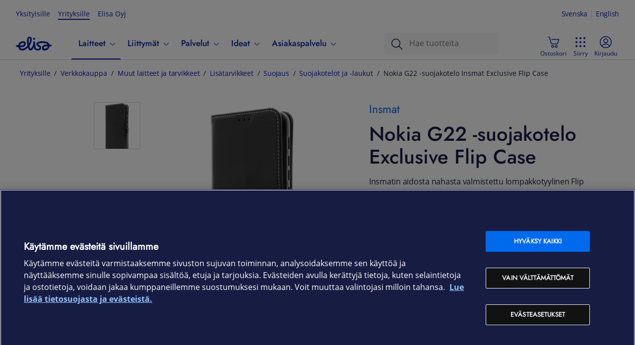

--- FILE ---
content_type: application/javascript; charset=utf-8
request_url: https://d2wzl9lnvjz3bh.cloudfront.net/sites/yrityksille_elisa_fi.js
body_size: 144928
content:

(function () {
    var frosmo = window.frosmo = window.frosmo || {};
    var _frosmo = window._frosmo = window._frosmo || {};
    var _config = {"thirdParty":true,"anchorEnabled":1,"api":{"domain":"\/\/inpref.com\/","fcp":"https:\/\/admin.inpref.com","origin":"yrityksille_elisa_fi","region":"eu"},"comparisonGroupRatio":0.5,"sharedContext":1,"requestMessages":true,"dataLayer":1,"baseUrl":"\/\/d2wzl9lnvjz3bh.cloudfront.net\/","segments":[],"segmentGroups":[],"segmentsV2":{"sgmt_60134":{"name":"sgmt_60134","triggers":[{"rules":["and",["eq?",["get-event-data","id"],7967]],"on_event":"trigger.fire","id":"e3b79ce3807150a554239ec110622f99","counterIds":["faa6bbbf263c18760de119590305b466"]}],"segmentGroupId":7504,"rules":["and",["or",[">=",["get-trigger-count","faa6bbbf263c18760de119590305b466",1],1]]]},"sgmt_60135":{"name":"sgmt_60135","triggers":[{"rules":["and",["eq?",["get-event-data","id"],7966]],"on_event":"trigger.fire","id":"d8bf1730123e1a8bf800c41a07073bad","counterIds":["dd8ee6cdf41c855ca1673a900ffeafcb"]}],"segmentGroupId":7504,"rules":["and",["or",[">=",["get-trigger-count","dd8ee6cdf41c855ca1673a900ffeafcb",14],1]]]},"sgmt_60136":{"name":"sgmt_60136","triggers":[{"rules":[],"on_event":"visit","id":"980862c5934c9d0cb2729ff5966ed2a0","counterIds":["2b95a68e154481d90ba673097409ed5b"]}],"segmentGroupId":7505,"rules":["and",["or",["eq?",["get-trigger-count","2b95a68e154481d90ba673097409ed5b",14],1]]]},"sgmt_60137":{"name":"sgmt_60137","triggers":[{"rules":["and",["eq?",["get-event-data","name"],"View Product"]],"on_event":"customAction","id":"1051d850317f5b764486b1c697ecf476","counterIds":["b9a93108742b37486f5f82e7ed14b735"]}],"segmentGroupId":7505,"rules":["and",["or",[">=",["get-trigger-count","b9a93108742b37486f5f82e7ed14b735",7],1]]]},"sgmt_60138":{"name":"sgmt_60138","triggers":[{"rules":["and",["eq?",["get-event-data","name"],"Add-to-cart Product"]],"on_event":"customAction","id":"883a28941fd4c2f1632615b1cced1792","counterIds":["8e386d45d313fab3a551100a7fc1022c"]}],"segmentGroupId":7505,"rules":["and",["or",[">=",["get-trigger-count","8e386d45d313fab3a551100a7fc1022c",1],1]]]},"sgmt_60139":{"name":"sgmt_60139","triggers":[{"rules":["and",["eq?",["get-event-data","name"],"Buy Product"]],"on_event":"customAction","id":"37f3caf94bea74d3a519a71ad2f85b3b","counterIds":["9a96f74a30abe795d1a0470cb0434c56"]}],"segmentGroupId":7505,"rules":["and",["or",[">=",["get-trigger-count","9a96f74a30abe795d1a0470cb0434c56",14],1]]]},"sgmt_60140":{"name":"sgmt_60140","triggers":[{"rules":[],"on_event":"visit","id":"980862c5934c9d0cb2729ff5966ed2a0","counterIds":["2b95a68e154481d90ba673097409ed5b"]}],"segmentGroupId":7506,"rules":["and",["or",[">=",["get-trigger-count","2b95a68e154481d90ba673097409ed5b",2],3]]]},"sgmt_60141":{"name":"sgmt_60141","triggers":[{"rules":["and",["eq?",["get-event-data","id"],7967]],"on_event":"trigger.fire","id":"e3b79ce3807150a554239ec110622f99","counterIds":["faa6bbbf263c18760de119590305b466"]}],"segmentGroupId":7506,"rules":["and",["or",[">=",["get-trigger-count","faa6bbbf263c18760de119590305b466",2],10]]]},"sgmt_60142":{"name":"sgmt_60142","triggers":[{"rules":["and",["eq?",["get-event-data","id"],7970]],"on_event":"trigger.fire","id":"14f086ac9f592b66e44e7ffcf8116da1","counterIds":["8c7fd7445b12a74a585584620725108e"]},{"rules":["and",["eq?",["get-event-data","id"],7971]],"on_event":"trigger.fire","id":"a155a38b19877d418c1e3e37288ac2df","counterIds":["8328cad2ef0a711c67a6a3f9d3494b1d"]}],"segmentGroupId":7507,"rules":["and",["and",[">=",["get-trigger-count","8c7fd7445b12a74a585584620725108e",365],1],[">=",["get-trigger-count","8328cad2ef0a711c67a6a3f9d3494b1d",365],1]]]},"sgmt_60143":{"name":"sgmt_60143","triggers":[{"rules":["and",["eq?",["get-event-data","id"],7969]],"on_event":"trigger.fire","id":"c9f11822ce6e7c4d3193578cdc8b48b8","counterIds":["cc6cfda550944939e3da53c3370cc1c5"]},{"rules":["and",["eq?",["get-event-data","id"],7971]],"on_event":"trigger.fire","id":"a155a38b19877d418c1e3e37288ac2df","counterIds":["8328cad2ef0a711c67a6a3f9d3494b1d"]}],"segmentGroupId":7507,"rules":["and",["and",[">=",["get-trigger-count","cc6cfda550944939e3da53c3370cc1c5",365],1],[">=",["get-trigger-count","8328cad2ef0a711c67a6a3f9d3494b1d",365],1]]]},"sgmt_60167":{"name":"sgmt_60167","triggers":[{"rules":["contains",["location","href"],"\/yrittajille"],"on_event":"scriptLoad","id":"3406cd0f20739a460c706bc5604de83e","counterIds":["bf080bfa45bf6139f59d2a09ab3bb5c7"]},{"rules":["contains",["location","href"],"\/yritystietoturva"],"on_event":"scriptLoad","id":"0d2b9be3c208c09ed3fdc526bc58eda3","counterIds":["b2e0298bb23e57b9714fea3edc6b1588"]},{"rules":["contains",["location","href"],"\/tietokoneet"],"on_event":"scriptLoad","id":"b5aa7d86a6c7b9cf0a689b22cb2daa42","counterIds":["cf753aada5c1975b0a7e70653a49fa76"]},{"rules":["contains",["location","href"],"\/puhelimet"],"on_event":"scriptLoad","id":"6c87244d899d1b6543c55451ac02250b","counterIds":["d22b6ef4cefc54b84f1450e3c01c0312"]},{"rules":["contains",["location","href"],"\/tabletit"],"on_event":"scriptLoad","id":"bc4b0f3bb4dd9590c0d7624460e0e555","counterIds":["55a82f05b2253e28d20d9a79fe3564fe"]},{"rules":["contains",["location","href"],"\/tietoturva"],"on_event":"scriptLoad","id":"2025c5feaca245e160f6bf795797fd4c","counterIds":["b91c26d95afbdf66ec41e68f6f28a759"]},{"rules":["contains",["location","href"],"\/kyberturvapalvelut"],"on_event":"scriptLoad","id":"88f9391ee04a8571dbe4bde1933e5c2e","counterIds":["34e47ad43f6fe0a61b17a324d5c293a4"]}],"segmentGroupId":null,"rules":["and",["or",[">=",["get-trigger-count","bf080bfa45bf6139f59d2a09ab3bb5c7",30],1],[">=",["get-trigger-count","b2e0298bb23e57b9714fea3edc6b1588",30],1],[">=",["get-trigger-count","cf753aada5c1975b0a7e70653a49fa76",30],1],[">=",["get-trigger-count","d22b6ef4cefc54b84f1450e3c01c0312",30],1],[">=",["get-trigger-count","55a82f05b2253e28d20d9a79fe3564fe",30],1],[">=",["get-trigger-count","b91c26d95afbdf66ec41e68f6f28a759",30],1],[">=",["get-trigger-count","34e47ad43f6fe0a61b17a324d5c293a4",30],1]]]},"sgmt_60168":{"name":"sgmt_60168","triggers":[{"rules":["and",["eq?",["get-event-data","id"],8012]],"on_event":"trigger.fire","id":"88ff2852de19d741992d79309c3b8220","counterIds":["f6706d747a3bbf7fdd4d4a2eab9c639f"]}],"segmentGroupId":null,"rules":["and",["or",[">=",["get-trigger-count","f6706d747a3bbf7fdd4d4a2eab9c639f",1],1]]]},"sgmt_60169":{"name":"sgmt_60169","triggers":[{"rules":["and",["eq?",["get-event-data","id"],8013]],"on_event":"trigger.fire","id":"943fdd2970d4fc86395b8490bbfebc3c","counterIds":["40ffc6cd2ccb4965c728181f0c333fb0"]}],"segmentGroupId":null,"rules":["and",["or",[">=",["get-trigger-count","40ffc6cd2ccb4965c728181f0c333fb0",14],1]]]},"sgmt_60183":{"name":"sgmt_60183","triggers":[{"rules":["and",["eq?",["get-event-data","id"],8066]],"on_event":"trigger.fire","id":"55d976ab4789ec0cd0452c9b238c7073","counterIds":["be38b74963bc9b92a6f7bdc4be08755d"]}],"segmentGroupId":7525,"rules":["and",["and",[">=",["get-trigger-count","be38b74963bc9b92a6f7bdc4be08755d",14],1]]]},"sgmt_60184":{"name":"sgmt_60184","triggers":[{"rules":["and",["eq?",["get-event-data","id"],8068]],"on_event":"trigger.fire","id":"eac8cb4207e117cf0e3dd5e7173228e9","counterIds":["227447fd344209e9aef40bdad364bb64"]}],"segmentGroupId":7525,"rules":["and",["or",[">=",["get-trigger-count","227447fd344209e9aef40bdad364bb64",14],1]]]},"sgmt_60185":{"name":"sgmt_60185","triggers":[{"rules":["and",["eq?",["get-event-data","id"],8069]],"on_event":"trigger.fire","id":"854b67cc84f4a1c6af29824567fa8bfb","counterIds":["276f159a565dd448b5e6071cd780c6c0"]}],"segmentGroupId":7525,"rules":["and",["and",[">=",["get-trigger-count","276f159a565dd448b5e6071cd780c6c0",14],1]]]},"sgmt_60291":{"name":"sgmt_60291","triggers":[{"rules":["and",["eq?",["get-event-data","id"],8231]],"on_event":"trigger.fire","id":"79ffa6af8c3a979a146ab1ef074d7196","counterIds":["f5d4f247ce87214d684f7eb630a84268"]}],"segmentGroupId":null,"rules":["and",["and",[">=",["get-trigger-count","f5d4f247ce87214d684f7eb630a84268",14],1]]]},"sgmt_60302":{"name":"sgmt_60302","triggers":[{"rules":["contains",["referrer","href"],"google"],"on_event":"visit","id":"36bf78bec0e79dc46d31a51a22f22bda","counterIds":["e84e54ab685249a6387538bd51c55435"]},{"rules":["eq?",["location","path"],"\/apple-puhelimet"],"on_event":"scriptLoad","id":"a4d404c396349ae002962360c782cfa2","counterIds":["c2885e5c58f3cfdb36937fd8c5bf783c"]}],"segmentGroupId":7573,"rules":["and",["and",[">=",["get-trigger-count","e84e54ab685249a6387538bd51c55435",14],1],[">=",["get-trigger-count","c2885e5c58f3cfdb36937fd8c5bf783c",14],1]]]},"sgmt_60303":{"name":"sgmt_60303","triggers":[{"rules":["contains",["referrer","href"],"google"],"on_event":"visit","id":"36bf78bec0e79dc46d31a51a22f22bda","counterIds":["e84e54ab685249a6387538bd51c55435"]}],"segmentGroupId":7573,"rules":["and",["or",[">=",["get-trigger-count","e84e54ab685249a6387538bd51c55435",14],1]]]},"sgmt_60304":{"name":"sgmt_60304","triggers":[{"rules":["contains",["referrer","href"],"google"],"on_event":"visit","id":"36bf78bec0e79dc46d31a51a22f22bda","counterIds":["e84e54ab685249a6387538bd51c55435"]},{"rules":["eq?",["location","path"],"\/samsung-puhelimet"],"on_event":"scriptLoad","id":"4221aee1e8c9e09db3e6a841623720e3","counterIds":["e7f401ce252682e816b744fbba993173"]}],"segmentGroupId":7573,"rules":["and",["and",[">=",["get-trigger-count","e84e54ab685249a6387538bd51c55435",14],1],[">=",["get-trigger-count","e7f401ce252682e816b744fbba993173",14],1]]]},"sgmt_60305":{"name":"sgmt_60305","triggers":[{"rules":["contains",["referrer","href"],"google"],"on_event":"visit","id":"36bf78bec0e79dc46d31a51a22f22bda","counterIds":["e84e54ab685249a6387538bd51c55435"]},{"rules":["eq?",["location","path"],"\/apple-tabletit"],"on_event":"scriptLoad","id":"e5fe4f98e7fb13a1f3aba8d78515c7f1","counterIds":["d1ff1419c4e7e3e40694d30f03bdbf25"]}],"segmentGroupId":7573,"rules":["and",["and",[">=",["get-trigger-count","e84e54ab685249a6387538bd51c55435",14],1],[">=",["get-trigger-count","d1ff1419c4e7e3e40694d30f03bdbf25",14],1]]]},"sgmt_60306":{"name":"sgmt_60306","triggers":[{"rules":["contains",["referrer","href"],"google"],"on_event":"visit","id":"36bf78bec0e79dc46d31a51a22f22bda","counterIds":["e84e54ab685249a6387538bd51c55435"]},{"rules":["eq?",["location","path"],"\/samsung-tabletit"],"on_event":"scriptLoad","id":"363586ef22a85cb571f6d23997f732ff","counterIds":["4102b896cd5e58043a48fe4faa872a86"]}],"segmentGroupId":7573,"rules":["and",["and",[">=",["get-trigger-count","e84e54ab685249a6387538bd51c55435",14],1],[">=",["get-trigger-count","4102b896cd5e58043a48fe4faa872a86",14],1]]]},"sgmt_60451":{"name":"sgmt_60451","triggers":[{"rules":["contains",["referrer","href"],"google"],"on_event":"visit","id":"36bf78bec0e79dc46d31a51a22f22bda","counterIds":["a7bb2beb228b12ce7eef5809de359a20"]},{"rules":["contains",["location","path"],"apple-iphone"],"on_event":"scriptLoad","id":"9aaf935e34998117df119acfec51eea6","counterIds":["846313ad1e4f7aca2bae7e967374e8b8"]}],"segmentGroupId":7573,"rules":["and",["and",[">=",["get-trigger-count","a7bb2beb228b12ce7eef5809de359a20",14],1],[">=",["get-trigger-count","846313ad1e4f7aca2bae7e967374e8b8",14],1]]]},"sgmt_60452":{"name":"sgmt_60452","triggers":[{"rules":["contains",["referrer","href"],"google"],"on_event":"visit","id":"36bf78bec0e79dc46d31a51a22f22bda","counterIds":["a7bb2beb228b12ce7eef5809de359a20"]},{"rules":["contains",["location","path"],"samsung-galaxy"],"on_event":"scriptLoad","id":"7b94acb78a19f002cf11f3d7c3cd0bc9","counterIds":["ef30826a76aad2177d3ee185136d648e"]}],"segmentGroupId":7573,"rules":["and",["and",[">=",["get-trigger-count","a7bb2beb228b12ce7eef5809de359a20",14],1],[">=",["get-trigger-count","ef30826a76aad2177d3ee185136d648e",14],1]]]},"sgmt_60453":{"name":"sgmt_60453","triggers":[{"rules":["contains",["referrer","href"],"google"],"on_event":"visit","id":"36bf78bec0e79dc46d31a51a22f22bda","counterIds":["a7bb2beb228b12ce7eef5809de359a20"]},{"rules":["contains",["location","path"],"apple-ipad"],"on_event":"scriptLoad","id":"a83129236a9a72247ba2bf3042d940e9","counterIds":["a87abc03eab0c1b90c5aa22009b0bd61"]}],"segmentGroupId":7573,"rules":["and",["and",[">=",["get-trigger-count","a7bb2beb228b12ce7eef5809de359a20",14],1],[">=",["get-trigger-count","a87abc03eab0c1b90c5aa22009b0bd61",14],1]]]},"sgmt_60454":{"name":"sgmt_60454","triggers":[{"rules":["contains",["referrer","href"],"google"],"on_event":"visit","id":"36bf78bec0e79dc46d31a51a22f22bda","counterIds":["a7bb2beb228b12ce7eef5809de359a20"]},{"rules":["contains",["location","path"],"samsung-galaxy-tab"],"on_event":"scriptLoad","id":"c85580e8bd88b68f84c512a6b1be6d78","counterIds":["ef08323743a36f0bd5c8041b54123e75"]}],"segmentGroupId":7573,"rules":["and",["and",[">=",["get-trigger-count","a7bb2beb228b12ce7eef5809de359a20",14],1],[">=",["get-trigger-count","ef08323743a36f0bd5c8041b54123e75",14],1]]]},"sgmt_60517":{"name":"sgmt_60517","triggers":[{"rules":["eq?",["location","path"],"\/kauppa\/apple"],"on_event":"scriptLoad","id":"dd5fdc4ec3c6fa190daf121e5cf4541e","counterIds":["5a814910111f1c98d3187481b78d1bf8"]}],"segmentGroupId":null,"rules":["and",["or",[">=",["get-trigger-count","5a814910111f1c98d3187481b78d1bf8",14],1]]]},"sgmt_60518":{"name":"sgmt_60518","triggers":[{"rules":["eq?",["location","path"],"\/apple-puhelimet"],"on_event":"scriptLoad","id":"a4d404c396349ae002962360c782cfa2","counterIds":["c2885e5c58f3cfdb36937fd8c5bf783c"]}],"segmentGroupId":null,"rules":["and",["or",[">=",["get-trigger-count","c2885e5c58f3cfdb36937fd8c5bf783c",14],1]]]},"sgmt_60519":{"name":"sgmt_60519","triggers":[{"rules":["and",["eq?",["get-event-data","id"],8453]],"on_event":"trigger.fire","id":"0324eb40a2c93f536bb5260be2c0ac39","counterIds":["cedeb9944c129035f8b5748ecefb3c44"]}],"segmentGroupId":7622,"rules":["and",["or",[">=",["get-trigger-count","cedeb9944c129035f8b5748ecefb3c44",14],1]]]},"sgmt_60520":{"name":"sgmt_60520","triggers":[{"rules":["and",["eq?",["get-event-data","id"],8455]],"on_event":"trigger.fire","id":"fd9a74d05032edeb259339138419cede","counterIds":["92d277b63f0d0f0f349eec16f1cc6f21"]}],"segmentGroupId":7622,"rules":["and",["or",[">=",["get-trigger-count","92d277b63f0d0f0f349eec16f1cc6f21",14],1]]]},"sgmt_60521":{"name":"sgmt_60521","triggers":[{"rules":["and",["eq?",["get-event-data","id"],8457]],"on_event":"trigger.fire","id":"c4493fa5e9ab613d4580bc0e600fc309","counterIds":["490a37d5e22cb387e8d71721e1e25726"]}],"segmentGroupId":7622,"rules":["and",["or",[">=",["get-trigger-count","490a37d5e22cb387e8d71721e1e25726",14],1]]]},"sgmt_60522":{"name":"sgmt_60522","triggers":[{"rules":["and",["eq?",["get-event-data","id"],8454]],"on_event":"trigger.fire","id":"80795c73bd41c432cee23cec79020b2b","counterIds":["e34b7ebaa5365381ad5a4b94ff6e4977"]}],"segmentGroupId":7622,"rules":["and",["or",[">=",["get-trigger-count","e34b7ebaa5365381ad5a4b94ff6e4977",14],1]]]},"sgmt_60523":{"name":"sgmt_60523","triggers":[{"rules":["and",["eq?",["get-event-data","id"],8456]],"on_event":"trigger.fire","id":"fd19e0c2fe0f400b758fa58caee0d718","counterIds":["583cf55544b69f99f61d13032acf1466"]}],"segmentGroupId":7622,"rules":["and",["or",[">=",["get-trigger-count","583cf55544b69f99f61d13032acf1466",14],1]]]},"sgmt_60524":{"name":"sgmt_60524","triggers":[{"rules":["begins",["location","path"],"\/apple-iphone"],"on_event":"scriptLoad","id":"a871c99049d26bf53c6c6bd42370b259","counterIds":["8a8f5c20cda3dddd706bc050c5ed8381"]}],"segmentGroupId":null,"rules":["and",["or",[">=",["get-trigger-count","8a8f5c20cda3dddd706bc050c5ed8381",30],1]]]},"sgmt_60525":{"name":"sgmt_60525","triggers":[{"rules":["eq?",["location","href"],"https:\/\/yrityksille.elisa.fi\/yritysliittyma-5g-600m-alennus"],"on_event":"scriptLoad","id":"710ba267aab3a492c770501974a875a6","counterIds":["cf58ef44a816c93b9f980835f0a17bf4"]}],"segmentGroupId":null,"rules":["and",["or",[">=",["get-trigger-count","cf58ef44a816c93b9f980835f0a17bf4",14],1]]]},"sgmt_60615":{"name":"sgmt_60615","triggers":[{"rules":["and",["eq?",["get-event-data","id"],8982]],"on_event":"trigger.fire","id":"8d79dfb0240dda4e1470f247156123a8","counterIds":["ba1bdd3097f94ccad6008d777a945b3b"]}],"segmentGroupId":7648,"rules":["and",["or",[">=",["get-trigger-count","ba1bdd3097f94ccad6008d777a945b3b",60],1]]]},"sgmt_60616":{"name":"sgmt_60616","triggers":[{"rules":["and",["eq?",["get-event-data","id"],8983]],"on_event":"trigger.fire","id":"55c6c3e9ed8ef3c2ce02db4b3ddd36ec","counterIds":["2e5382a975f7cceaa5c02fd264dfb744"]}],"segmentGroupId":7648,"rules":["and",["or",[">=",["get-trigger-count","2e5382a975f7cceaa5c02fd264dfb744",60],1]]]},"sgmt_60617":{"name":"sgmt_60617","triggers":[{"rules":["and",["eq?",["get-event-data","id"],8985]],"on_event":"trigger.fire","id":"4abf6dbf7e32695c2c6ff7c594ba3ab5","counterIds":["090cfeaf9f1b1cb34fdf980290515d9d"]}],"segmentGroupId":7649,"rules":["and",["or",[">=",["get-trigger-count","090cfeaf9f1b1cb34fdf980290515d9d",60],1]]]},"sgmt_60618":{"name":"sgmt_60618","triggers":[{"rules":["and",["eq?",["get-event-data","id"],8984]],"on_event":"trigger.fire","id":"55dde855d1aa16032f2273ba80d9d8e2","counterIds":["53525db43ee082e02b42b1a1ddbc9558"]}],"segmentGroupId":7649,"rules":["and",["or",[">=",["get-trigger-count","53525db43ee082e02b42b1a1ddbc9558",60],1]]]},"sgmt_60629":{"name":"sgmt_60629","triggers":[{"rules":["and",["eq?",["get-event-data","id"],9027]],"on_event":"trigger.fire","id":"7a1eec35e9c474825d964a4d640eb1ae","counterIds":["af77e69cb400b79794128454cc55f0ce"]}],"segmentGroupId":7652,"rules":["and",["or",[">=",["get-trigger-count","af77e69cb400b79794128454cc55f0ce",14],1]]]},"sgmt_60630":{"name":"sgmt_60630","triggers":[{"rules":["and",["eq?",["get-event-data","id"],9028]],"on_event":"trigger.fire","id":"6b4db8947837880992e7c9a87b034c65","counterIds":["0ec6af4be8b699ed91be2a316000e304"]}],"segmentGroupId":7652,"rules":["and",["or",[">=",["get-trigger-count","0ec6af4be8b699ed91be2a316000e304",14],1]]]},"sgmt_60652":{"name":"sgmt_60652","triggers":[{"rules":["and",["eq?",["get-event-data","id"],9110]],"on_event":"trigger.fire","id":"a11621a20cfdc21bbae1c53932e8ae7e","counterIds":["125018fe18b71f8092a36ab151d063ef"]}],"segmentGroupId":7660,"rules":["and",["or",[">=",["get-trigger-count","125018fe18b71f8092a36ab151d063ef",14],1]]]},"sgmt_60653":{"name":"sgmt_60653","triggers":[{"rules":["and",["eq?",["get-event-data","id"],9111]],"on_event":"trigger.fire","id":"f68249cc0a0baae71e9e3b0c799c3af8","counterIds":["fe7ff4ddc50a6964b9044fd0c373fa54"]}],"segmentGroupId":7660,"rules":["and",["or",[">=",["get-trigger-count","fe7ff4ddc50a6964b9044fd0c373fa54",14],1]]]},"sgmt_60654":{"name":"sgmt_60654","triggers":[{"rules":["and",["eq?",["get-event-data","id"],9092]],"on_event":"trigger.fire","id":"c69cb293c622c3a0f3935c5bd108db8c","counterIds":["5c17d97fea86d3f35ed5beafd4906df2"]}],"segmentGroupId":7657,"rules":["and",["or",[">=",["get-trigger-count","5c17d97fea86d3f35ed5beafd4906df2",60],1]]]},"sgmt_60842":{"name":"sgmt_60842","triggers":[{"rules":["and",["eq?",["get-event-data","id"],9511]],"on_event":"trigger.fire","id":"ba09022f349b378e2a1b75ef04129437","counterIds":["241db07db8398164868d046f98d6f072"]}],"segmentGroupId":7702,"rules":["and",["or",[">=",["get-trigger-count","241db07db8398164868d046f98d6f072",60],1]]]},"sgmt_60843":{"name":"sgmt_60843","triggers":[{"rules":["and",["eq?",["get-event-data","id"],9512]],"on_event":"trigger.fire","id":"8361cf3e7f9a374d499436fc5147bcd2","counterIds":["4f4425be8573d6ec2a5606f36f380a5d"]}],"segmentGroupId":7702,"rules":["and",["or",[">=",["get-trigger-count","4f4425be8573d6ec2a5606f36f380a5d",60],1]]]},"sgmt_60852":{"name":"sgmt_60852","triggers":[{"rules":["and",["eq?",["get-event-data","id"],9551]],"on_event":"trigger.fire","id":"3552c534b802ba49bab92c03e5fa1cd7","counterIds":["c1fdc4b5a7e4e1ef98ff26dd690b895a"]}],"segmentGroupId":null,"rules":["and",["or",[">=",["get-trigger-count","c1fdc4b5a7e4e1ef98ff26dd690b895a",7],1]]]},"sgmt_60853":{"name":"sgmt_60853","triggers":[{"rules":["and",["eq?",["get-event-data","id"],9552]],"on_event":"trigger.fire","id":"d22fe40e53fe8f2d361a0d88a245982e","counterIds":["b51396084e14208dd0142da2ff5708e9"]}],"segmentGroupId":null,"rules":["and",["or",[">=",["get-trigger-count","b51396084e14208dd0142da2ff5708e9",7],1]]]},"sgmt_60971":{"name":"sgmt_60971","triggers":[{"rules":["and",["eq?",["get-event-data","id"],9768]],"on_event":"trigger.fire","id":"208e9eab1ca54ee2fc5441d24ce91a69","counterIds":["7ef83b3b53295d269554e5ca55207ed0"]}],"segmentGroupId":null,"rules":["and",["or",[">=",["get-trigger-count","7ef83b3b53295d269554e5ca55207ed0",1],1]]]},"sgmt_61219":{"name":"sgmt_61219","triggers":[{"rules":["and",["eq?",["get-event-data","id"],10249]],"on_event":"trigger.fire","id":"6d549ea92b8b9148aa56480ce48f732c","counterIds":["f2ede295af96089bc84b10bc1df1b14d"]}],"segmentGroupId":null,"rules":["and",["or",[">=",["get-trigger-count","f2ede295af96089bc84b10bc1df1b14d",14],1]]]},"sgmt_61220":{"name":"sgmt_61220","triggers":[{"rules":["and",["eq?",["get-event-data","id"],10250]],"on_event":"trigger.fire","id":"d6f811e278c7f277a525a59bb632bf17","counterIds":["6d7d4ea84b93b16d3e28af1ccca7fb23"]}],"segmentGroupId":null,"rules":["and",["or",[">=",["get-trigger-count","6d7d4ea84b93b16d3e28af1ccca7fb23",14],1]]]},"sgmt_61280":{"name":"sgmt_61280","triggers":[{"rules":["and",["eq?",["get-event-data","id"],10423]],"on_event":"trigger.fire","id":"01aa10b0dc93474c1ec2fced14f2b33c","counterIds":["5d87e54564921e2581debcc98378a8c0"]}],"segmentGroupId":null,"rules":["and",["or",[">",["get-trigger-count","5d87e54564921e2581debcc98378a8c0",1],5]]]},"sgmt_61353":{"name":"sgmt_61353","triggers":[{"rules":["and",["eq?",["get-event-data","id"],7969]],"on_event":"trigger.fire","id":"c9f11822ce6e7c4d3193578cdc8b48b8","counterIds":["cc6cfda550944939e3da53c3370cc1c5"]}],"segmentGroupId":7833,"rules":["and",["and",[">=",["get-trigger-count","cc6cfda550944939e3da53c3370cc1c5",365],1]]]},"sgmt_61354":{"name":"sgmt_61354","triggers":[{"rules":["and",["eq?",["get-event-data","id"],7970]],"on_event":"trigger.fire","id":"14f086ac9f592b66e44e7ffcf8116da1","counterIds":["8c7fd7445b12a74a585584620725108e"]}],"segmentGroupId":7833,"rules":["and",["and",[">=",["get-trigger-count","8c7fd7445b12a74a585584620725108e",365],1]]]},"sgmt_61455":{"name":"sgmt_61455","triggers":[{"rules":["eq?",["location","href"],"https:\/\/yrityksille.elisa.fi\/omaelisa"],"on_event":"scriptLoad","id":"b0c381a1e5c9777e959053e2323b7e37","counterIds":["3fb2e7983186e3f689899073f88fc586"]}],"segmentGroupId":7657,"rules":["and",["or",[">=",["get-trigger-count","3fb2e7983186e3f689899073f88fc586",60],1]]]},"sgmt_61622":{"name":"sgmt_61622","triggers":[{"rules":["and",["eq?",["get-event-data","id"],10845]],"on_event":"trigger.fire","id":"77792ffa5588e79ed5f690de11ca9aae","counterIds":["3e9ae9623d5f9e3635dc966c11c0fad9"]}],"segmentGroupId":7882,"rules":["and",["or",[">=",["get-trigger-count","3e9ae9623d5f9e3635dc966c11c0fad9",60],1]]]},"sgmt_61623":{"name":"sgmt_61623","triggers":[{"rules":["and",["eq?",["get-event-data","id"],10846]],"on_event":"trigger.fire","id":"74add6546816b0f2a12cf86eeeb2c006","counterIds":["6a7b266a6b06ced4d85f8bdd38e284f0"]}],"segmentGroupId":7882,"rules":["and",["or",[">=",["get-trigger-count","6a7b266a6b06ced4d85f8bdd38e284f0",60],1]]]}},"segmentCountersV2":{"faa6bbbf263c18760de119590305b466":{"timelimit":2,"frequency":"everytime"},"dd8ee6cdf41c855ca1673a900ffeafcb":{"timelimit":14,"frequency":"everytime"},"2b95a68e154481d90ba673097409ed5b":{"timelimit":2,"frequency":"everytime"},"b9a93108742b37486f5f82e7ed14b735":{"timelimit":7,"frequency":"everytime"},"8e386d45d313fab3a551100a7fc1022c":{"timelimit":1,"frequency":"everytime"},"9a96f74a30abe795d1a0470cb0434c56":{"timelimit":14,"frequency":"everytime"},"8c7fd7445b12a74a585584620725108e":{"timelimit":365,"frequency":"everytime"},"8328cad2ef0a711c67a6a3f9d3494b1d":{"timelimit":365,"frequency":"everytime"},"cc6cfda550944939e3da53c3370cc1c5":{"timelimit":365,"frequency":"everytime"},"bf080bfa45bf6139f59d2a09ab3bb5c7":{"timelimit":30,"frequency":"everytime"},"b2e0298bb23e57b9714fea3edc6b1588":{"timelimit":30,"frequency":"everytime"},"cf753aada5c1975b0a7e70653a49fa76":{"timelimit":30,"frequency":"everytime"},"d22b6ef4cefc54b84f1450e3c01c0312":{"timelimit":30,"frequency":"everytime"},"55a82f05b2253e28d20d9a79fe3564fe":{"timelimit":30,"frequency":"everytime"},"b91c26d95afbdf66ec41e68f6f28a759":{"timelimit":30,"frequency":"everytime"},"34e47ad43f6fe0a61b17a324d5c293a4":{"timelimit":30,"frequency":"everytime"},"f6706d747a3bbf7fdd4d4a2eab9c639f":{"timelimit":1,"frequency":"everytime"},"40ffc6cd2ccb4965c728181f0c333fb0":{"timelimit":14,"frequency":"everytime"},"be38b74963bc9b92a6f7bdc4be08755d":{"timelimit":14,"frequency":"everytime"},"227447fd344209e9aef40bdad364bb64":{"timelimit":14,"frequency":"everytime"},"276f159a565dd448b5e6071cd780c6c0":{"timelimit":14,"frequency":"everytime"},"f5d4f247ce87214d684f7eb630a84268":{"timelimit":14,"frequency":"once_a_visit"},"e84e54ab685249a6387538bd51c55435":{"timelimit":14,"frequency":"everytime"},"c2885e5c58f3cfdb36937fd8c5bf783c":{"timelimit":14,"frequency":"everytime"},"e7f401ce252682e816b744fbba993173":{"timelimit":14,"frequency":"everytime"},"d1ff1419c4e7e3e40694d30f03bdbf25":{"timelimit":14,"frequency":"everytime"},"4102b896cd5e58043a48fe4faa872a86":{"timelimit":14,"frequency":"everytime"},"a7bb2beb228b12ce7eef5809de359a20":{"timelimit":14,"frequency":"once_a_visit"},"846313ad1e4f7aca2bae7e967374e8b8":{"timelimit":14,"frequency":"everytime"},"ef30826a76aad2177d3ee185136d648e":{"timelimit":14,"frequency":"everytime"},"a87abc03eab0c1b90c5aa22009b0bd61":{"timelimit":14,"frequency":"everytime"},"ef08323743a36f0bd5c8041b54123e75":{"timelimit":14,"frequency":"everytime"},"5a814910111f1c98d3187481b78d1bf8":{"timelimit":14,"frequency":"everytime"},"cedeb9944c129035f8b5748ecefb3c44":{"timelimit":14,"frequency":"everytime"},"92d277b63f0d0f0f349eec16f1cc6f21":{"timelimit":14,"frequency":"everytime"},"490a37d5e22cb387e8d71721e1e25726":{"timelimit":14,"frequency":"everytime"},"e34b7ebaa5365381ad5a4b94ff6e4977":{"timelimit":14,"frequency":"everytime"},"583cf55544b69f99f61d13032acf1466":{"timelimit":14,"frequency":"everytime"},"8a8f5c20cda3dddd706bc050c5ed8381":{"timelimit":30,"frequency":"everytime"},"cf58ef44a816c93b9f980835f0a17bf4":{"timelimit":14,"frequency":"everytime"},"ba1bdd3097f94ccad6008d777a945b3b":{"timelimit":60,"frequency":"everytime"},"2e5382a975f7cceaa5c02fd264dfb744":{"timelimit":60,"frequency":"everytime"},"090cfeaf9f1b1cb34fdf980290515d9d":{"timelimit":60,"frequency":"everytime"},"53525db43ee082e02b42b1a1ddbc9558":{"timelimit":60,"frequency":"everytime"},"af77e69cb400b79794128454cc55f0ce":{"timelimit":14,"frequency":"everytime"},"0ec6af4be8b699ed91be2a316000e304":{"timelimit":14,"frequency":"everytime"},"125018fe18b71f8092a36ab151d063ef":{"timelimit":14,"frequency":"everytime"},"fe7ff4ddc50a6964b9044fd0c373fa54":{"timelimit":14,"frequency":"everytime"},"5c17d97fea86d3f35ed5beafd4906df2":{"timelimit":60,"frequency":"everytime"},"241db07db8398164868d046f98d6f072":{"timelimit":60,"frequency":"everytime"},"4f4425be8573d6ec2a5606f36f380a5d":{"timelimit":60,"frequency":"everytime"},"c1fdc4b5a7e4e1ef98ff26dd690b895a":{"timelimit":7,"frequency":"everytime"},"b51396084e14208dd0142da2ff5708e9":{"timelimit":7,"frequency":"everytime"},"7ef83b3b53295d269554e5ca55207ed0":{"timelimit":1,"frequency":"everytime"},"f2ede295af96089bc84b10bc1df1b14d":{"timelimit":14,"frequency":"everytime"},"6d7d4ea84b93b16d3e28af1ccca7fb23":{"timelimit":14,"frequency":"everytime"},"5d87e54564921e2581debcc98378a8c0":{"timelimit":1,"frequency":"everytime"},"3fb2e7983186e3f689899073f88fc586":{"timelimit":60,"frequency":"everytime"},"3e9ae9623d5f9e3635dc966c11c0fad9":{"timelimit":60,"frequency":"everytime"},"6a7b266a6b06ced4d85f8bdd38e284f0":{"timelimit":60,"frequency":"everytime"}},"segmentGroupsV2":{"sggp_7505":{"segments":["sgmt_60136","sgmt_60137","sgmt_60138","sgmt_60139"],"mode":"radio"},"sggp_7508":{"segments":[],"mode":"radio"},"sggp_7525":{"segments":["sgmt_60183","sgmt_60184","sgmt_60185"],"mode":"radio"},"sggp_7622":{"segments":["sgmt_60519","sgmt_60520","sgmt_60521","sgmt_60522","sgmt_60523"],"mode":"radio"},"sggp_7648":{"segments":["sgmt_60615","sgmt_60616"],"mode":"radio"},"sggp_7649":{"segments":["sgmt_60617","sgmt_60618"],"mode":"radio"},"sggp_7652":{"segments":["sgmt_60630","sgmt_60629"],"mode":"radio"},"sggp_7660":{"segments":["sgmt_60652","sgmt_60653"],"mode":"radio"},"sggp_7702":{"segments":["sgmt_60842","sgmt_60843"],"mode":"radio"},"sggp_7833":{"segments":["sgmt_61353","sgmt_61354"],"mode":"radio"},"sggp_7882":{"segments":["sgmt_61622","sgmt_61623"],"mode":"radio"}},"pages":[],"forms":[],"links":[],"meta":[],"landingPages":[],"positions":[{"position":27783,"name":"Home page - Recommendation - Slot 2","elementId":"nav.ea-category-menu","method":"after","selectorType":"css","rules":["and",["eq?",["location","path"],"\/"]],"triggerId":8070},{"position":27785,"name":"Category page - Recommendation - Slot 2","elementId":"#frosmo-category-reco-2","method":"replace","selectorType":"css","rules":[],"triggerId":7963},{"position":27787,"name":"Product page - Recommendation - Slot 2","elementId":"#frosmo-product-reco-2","method":"replace","selectorType":"css","rules":[],"triggerId":7962},{"position":27789,"name":"Home page - Recommendation - Slot 3","elementId":"#frosmo-home-reco-3","method":"replace","selectorType":"css","rules":[],"triggerId":7961},{"position":27790,"name":"Home page - Recommendation - Slot 4","elementId":"#frosmo-home-reco-4","method":"replace","selectorType":"css","rules":[],"triggerId":7961},{"position":27791,"name":"Category page - Recommendation - Slot 3","elementId":"#frosmo-category-reco-3","method":"replace","selectorType":"css","rules":[],"triggerId":7963},{"position":27904,"name":"Verkkokauppa page - header --> after block title","elementId":"div[id='yritysten verkkokauppa-title']","method":"after","selectorType":"css","rules":["and",["contains",["location","path"],"\/kauppa"]],"triggerId":8390,"cssClasses":"fr-orange-quick-links"},{"position":27906,"name":"Tuotteiden saatavuus - saatavilla","elementId":".of-product-details-availability","method":"hide","selectorType":"css","rules":["or",["eq?",["location","path"],"\/iotsu-valpas-rh-temp-nb-iot-ilmanlaatuvahti"],["eq?",["location","path"],"\/lt-smart-nb-iot-palovaroitin"],["eq?",["location","path"],"\/lenovo-thinkpad-e16-gen-2"]]},{"position":27974,"name":"Tuotteiden saatavuus - ENNAKKO","elementId":".of-product-details-availability","method":"hide","selectorType":"css","rules":["or",["eq?",["location","path"],"\/apple-macbook-pro-16-2024-m4-max-nanopinnoitettu"],["eq?",["location","path"],"\/apple-macbook-pro-14-2024-m4-max-128gb-4tb"],["eq?",["location","path"],"\/apple-macbook-pro-16-2024-m4-pro-48gb-2tb"],["eq?",["location","path"],"\/apple-macbook-pro-16-2024-m4-max-64gb-4tb"],["eq?",["location","path"],"\/apple-macbook-pro-16-2024-m4-max-64gb-1tb"],["eq?",["location","path"],"\/apple-mac-mini-2024-m4-pro-64gb-2tb"],["eq?",["location","path"],"\/apple-mac-mini-2024-m4-pro-48gb-2tb"],["eq?",["location","path"],"\/apple-imac-24-2024-m4-10-corecpu-10-coregpu-24gb-2tb"],["eq?",["location","path"],"\/apple-macbook-air-15-2025-m4-32gb-1tb"],["eq?",["location","path"],"\/apple-macbook-air-13-2025-m4-32gb-1tb"]],"triggerId":8070},{"position":28016,"name":"Header cart - Recommendation - Slot 1","elementId":"#eaHeaderShoppingCart .ea-cart-content-foot","method":"after","selectorType":"css","rules":[],"cssClasses":"fr-214-cart-reco"},{"position":28450,"name":"Split Hero Mobile","elementId":"div>.page.cms-page.of-public-page>div:nth-child(2)","method":"after","selectorType":"css","rules":["and",["eq?",["location","path"],"\/"]],"triggerId":8070},{"position":28540,"name":"Cross Sell","elementId":".of-product-details >.ea-snapper-fluid-container > .ea-fgrid>div:nth-child(2)","method":"after","selectorType":"css","rules":["and",["not",["eq?",["location","path"],"\/iridium-extreme-9575-satelliittipuhelin"]]],"triggerId":8390,"cssClasses":"fr-center-cross-sell"},{"position":28762,"name":"[Campaign] Yritysliittymat - Puhelinliittymat Header","elementId":"nav.of-breadcrumbs-with-links","method":"after","selectorType":"css","rules":["or",["eq?",["location","path"],"\/yritysliittymat"]],"triggerId":8070},{"position":28763,"name":"Oma Elisa - Tuoteet-ja-Palvelu - Nettiliitym\u00e4-Puhelinliitym\u00e4","elementId":".ea-product-card","method":"prepend","selectorType":"css","rules":["or",["eq?",["location","path"],"\/omaelisa\/tuotteeni-ja-palveluni\/puhelinliittym%C3%A4t\/uusi-liittym%C3%A4"],["eq?",["location","href"],"\/omaelisa\/tuotteeni-ja-palveluni\/nettiliittym%C3%A4t\/uusi-mobiililaajakaista"]]},{"position":28838,"name":"Shopping cart - 5G phone in cart","elementId":".ea-cart-content","method":"after","selectorType":"css","rules":[],"triggerId":8455},{"position":28839,"name":"Shopping cart - iPhone in cart","elementId":".ea-cart-content","method":"after","selectorType":"css","rules":[],"triggerId":8453},{"position":28840,"name":"Shopping cart - 5G router in cart","elementId":".ds-shoppingcart__footer","method":"after","selectorType":"css","rules":["and",["eq?",["location","path"],"\/ostoskori"]],"triggerId":8457},{"position":28841,"name":"Shopping cart - 5G subscription in cart","elementId":".ds-shoppingcart__footer","method":"after","selectorType":"css","rules":["and",["eq?",["location","path"],"\/ostoskori"]],"triggerId":8454},{"position":28842,"name":"Shopping cart - ANY PHONES in cart with NO SUBSCRIPTIONS MINI CART","elementId":".ds-shoppingcart__footer","method":"after","selectorType":"css","rules":["and",["eq?",["location","path"],"\/ostoskori"]],"triggerId":10751},{"position":28909,"name":"Verkkokauppa page - header --> after block title","elementId":"#block-6CWZdU8P9C0A4wKw0W82OY","method":"after","selectorType":"css","rules":["and",["contains",["location","path"],"verkkokauppa"]],"triggerId":8070},{"position":28912,"name":"Discounted products reco on \/omaelisa - page","elementId":"#block-2E3ipmM8MhLXI3JdAYqsan div.ea-fgrid h2.ea-h2","method":"after","selectorType":"css","rules":["and",["eq?",["location","path"],"\/omat-edut"]]},{"position":28913,"name":"Tarjous page - header --> after block title","elementId":"#block-629M2hhp779kcVxisLhgfL .ea-marketing-block","method":"prepend","selectorType":"css","rules":["and",["contains",["location","path"],"tarjoukset"]],"triggerId":8070},{"position":28914,"name":"Navigation tarjoukset - text change \/ Xmas Campaign","elementId":"a[data-navigation-path=\"Verkkokauppa\/Tarjoukset\"]","method":"replace","selectorType":"css","rules":[]},{"position":28916,"name":"Oma Elisa - Tuoteet-ja-Palvelu - Nettiliitym\u00e4-Puhelinliitym\u00e4","elementId":".ea-product-card","method":"prepend","selectorType":"css","rules":["or",["eq?",["location","path"],"\/omaelisa\/tuotteeni-ja-palveluni\/puhelinliittym%C3%A4t\/uusi-liittym%C3%A4"],["eq?",["location","path"],"\/omaelisa\/tuotteeni-ja-palveluni\/nettiliittym%C3%A4t\/uusi-mobiililaajakaista"]],"triggerId":8481},{"position":29184,"name":"First Color Container In Product Page","elementId":"section.ea-color-container:first","method":"after","selectorType":"jquery","rules":["and",["not",["eq?",["location","path"],"\/iridium-extreme-9575-satelliittipuhelin"]]],"triggerId":8523,"cssClasses":"fr-strikeThrough-css"},{"position":29200,"name":"First Color Container In Tablet Or Router Page","elementId":"div[data-content-block-type=\"CB-DescriptionBlock\"]:last","method":"after","selectorType":"jquery","rules":[],"triggerId":8526},{"position":29546,"name":"[Campaign] PromoBanner Multiple Pages","elementId":"nav.of-breadcrumbs-with-links","method":"after","selectorType":"css","rules":["or",["eq?",["location","path"],"\/apple-puhelimet"],["eq?",["location","path"],"\/nokian-puhelimet"],["eq?",["location","path"],"\/oneplus-puhelimet"],["eq?",["location","path"],"\/samsung-puhelimet"],["eq?",["location","path"],"\/xiaomi-puhelimet"],["eq?",["location","path"],"\/muut-puhelimet"],["eq?",["location","path"],"\/5g-puhelimet"]],"triggerId":8390},{"position":29547,"name":"[Tarjoukset Page] Select Body","elementId":"body","method":"after","selectorType":"css","rules":["and",["eq?",["location","path"],"\/tarjoukset"]]},{"position":29595,"name":"[TEMP] Cross Sell","elementId":".of-product-details >.ea-snapper-fluid-container > .ea-fgrid>div:nth-child(2)","method":"after","selectorType":"css","rules":[],"triggerId":8390,"cssClasses":"fr-center-cross-sell"},{"position":29617,"name":"Category Page - Ribbon","elementId":"nav.of-breadcrumbs-with-links","method":"after","selectorType":"css","rules":[],"triggerId":7963},{"position":29618,"name":"[AppState Ready] [Tarjoukset Page] Croco Breathing","elementId":".page.cms-page.of-public-page","method":"prepend","selectorType":"css","rules":["and",["eq?",["location","path"],"\/tarjoukset"]],"triggerId":8390},{"position":29815,"name":"\/yrityslittymat page - subscriptions-wrapper","elementId":"#subscriptions-wrapper","method":"prepend","selectorType":"css","rules":["and",["eq?",["location","path"],"\/yritysliittymat"]],"triggerId":8390},{"position":29951,"name":"\/apple page - header --> after block title","elementId":"#block-3k0elYxkLIzzU2njqHEats .ea-marketing-block__title","method":"after","selectorType":"css","rules":["and",["eq?",["location","path"],"\/kauppa\/apple"]],"triggerId":8070},{"position":29984,"name":"Shopping cart - 5G tablet in cart","elementId":".ds-shoppingcart__footer","method":"after","selectorType":"css","rules":["and",["eq?",["location","path"],"\/ostoskori"]],"triggerId":8833},{"position":29985,"name":"Shopping cart - 5G phone in cart","elementId":".ds-shoppingcart__footer","method":"after","selectorType":"css","rules":[],"triggerId":8832},{"position":29986,"name":"Shopping cart - iPhone14 in cart","elementId":".ds-shoppingcart__footer","method":"after","selectorType":"css","rules":["and",["eq?",["location","path"],"\/ostoskori"]],"triggerId":8831},{"position":30008,"name":"Tuotteiden saatavuus - saatavilla for iPhone 15","elementId":".of-product-details-availability","method":"hide","selectorType":"css","rules":["or",["eq?",["location","path"],"\/apple-watch-series-9-gps-41-mm"],["eq?",["location","path"],"\/apple-watch-series-9-gps-45-mm"],["eq?",["location","path"],"\/apple-airpods-pro-2nd-gen-usb-c-langattomat-kuulokkeet"],["eq?",["location","path"],"\/apple-watch-se-2023-gps-44-mm"],["eq?",["location","path"],"\/apple-watch-se-2023-gps-40-mm"],["eq?",["location","path"],"\/apple-iphone-15-5g-128gb"],["eq?",["location","path"],"\/apple-iphone-15-5g-256gb"],["eq?",["location","path"],"\/apple-iphone-15-5g-512gb"],["eq?",["location","path"],"\/apple-iphone-15-plus-5g-128gb"],["eq?",["location","path"],"\/apple-iphone-15-plus-5g-256gb"],["eq?",["location","path"],"\/apple-iphone-15-plus-5g-512gb"],["eq?",["location","path"],"\/apple-iphone-15-pro-5g-128gb"],["eq?",["location","path"],"\/apple-iphone-15-pro-5g-256gb"],["eq?",["location","path"],"\/apple-iphone-15-pro-5g-512gb"],["eq?",["location","path"],"\/apple-iphone-15-pro-5g-1tb"],["eq?",["location","path"],"\/apple-iphone-15-pro-max-5g-1tb"],["eq?",["location","path"],"\/apple-iphone-15-pro-max-5g-512gb"],["eq?",["location","path"],"\/apple-iphone-15-pro-max-5g-256gb"]],"triggerId":8070},{"position":30030,"name":"Tuotteiden saatavuus - saatavilla Including iPhone 14","elementId":".of-product-details-availability","method":"hide","selectorType":"css","rules":["or",["eq?",["location","path"],"\/samsung-ue65au7105kxxc-smart-tv-65"],["eq?",["location","path"],"\/samsung-tu6905-crystal-uhd-4k-smart-tv-75-tuumainen"],["eq?",["location","path"],"\/samsung-tu6905-crystal-uhd-4k-smart-tv-65-tuumainen"],["eq?",["location","path"],"\/samsung-65-tuumainen-crystal-uhd-au8005-smart-tv"],["eq?",["location","path"],"\/samsung-qe75q60aauxxc-75-tuumainen-qled-tv"],["eq?",["location","path"],"\/lg-oled65c15la-smart-4k-65-tuumainen"],["eq?",["location","path"],"\/lg-oled55c15la-smart-4k-55-tuumainen"],["eq?",["location","path"],"\/lg-oled77c15la-smart-4k-77-tuumainen"],["eq?",["location","path"],"\/samsung-55-tuumainen-crystal-uhd-au8005-smart-tv"],["eq?",["location","path"],"\/samsung-50-tuumainen-crystal-uhd-au8005-smart-tv"],["eq?",["location","path"],"\/huawei-mateview-gt-34-3k-wqhd-naytto"],["eq?",["location","path"],"\/huawei-mateview-28-4k-uhd-naytto"],["eq?",["location","path"],"\/lenovo-legion-5-0hmx-pelikannettava"],["eq?",["location","path"],"\/huawei-mateview-gt-27-2k-qhd-naytto"],["eq?",["location","path"],"\/lenovo-legion-5-pro-6cmx"],["eq?",["location","path"],"\/lenovo-tab-p11-pro-lte"],["eq?",["location","path"],"\/lenovo-ideapad-gaming-3-pelikannettava"],["eq?",["location","path"],"\/lenovo-legion-7-4vmx-pelikannettava"],["eq?",["location","path"],"\/samsung-galaxy-book-pro-360-5g"],["eq?",["location","path"],"\/samsung-galaxy-book-pro-4g"],["eq?",["location","path"],"\/lenovo-tab-p11-plus-lte"],["eq?",["location","path"],"\/nivona-kahviautomaatti-nicr-769"],["eq?",["location","path"],"\/nivona-kahviautomaatti-nicr-960"],["eq?",["location","path"],"\/asus-zenwifi-ax-xt8-tri-band-wifi-mesh-reititin-2kpl"],["eq?",["location","path"],"\/lenovo-l24e-30-23-8-vga-fhd-naytto"],["eq?",["location","path"],"\/lenovo-ideapad-duet-3"],["eq?",["location","path"],"\/lenovo-legion-t7-pelipoytakone"],["eq?",["location","path"],"\/samsung-odyssey-g5-32-qhd-naytto"],["eq?",["location","path"],"\/nivona-kahviautomaatti-nicr-675"],["eq?",["location","path"],"\/lenovo-ideacentre-gaming-5"],["eq?",["location","path"],"\/lenovo-ideapad-gaming-3-pelikannettava"],["eq?",["location","path"],"\/e-way-e500-sahkopotkulauta"],["eq?",["location","path"],"\/lg-oled55b16la-4k-oled-smart-tv-55-tuumainen"],["eq?",["location","path"],"\/samsung-q80a-qled-4k-smart-tv-65-tuumainen"],["eq?",["location","path"],"\/samsung-odyssey-g5-27-ls27ag520-qhd-naytto"],["eq?",["location","path"],"\/samsung-the-freestyle-kannettava-projektori"],["eq?",["location","path"],"\/lenovo-legion-custom-t7"],["eq?",["location","path"],"\/e-way-e5045-sahkopotkulauta"],["eq?",["location","path"],"\/wilfa-cool-9-connected-siirrettava-ilmastointilaite"],["eq?",["location","path"],"\/wilfa-ac1w-7000-siirrettava-ilmastointilaite"],["eq?",["location","path"],"\/wilfa-cool-12-connected-siirrettava-ilmastointilaite"],["eq?",["location","path"],"\/samsung-galaxy-chromebook-2-360-4g"],["eq?",["location","path"],"\/e-way-e250-max-sahkopotkulauta"],["eq?",["location","path"],"\/samsung-bu8005-crystal-uhd-4k-tv-75-tuumainen"],["eq?",["location","path"],"\/samsung-bu8005-crystal-uhd-4k-tv-65-tuumainen"],["eq?",["location","path"],"\/samsung-bu8005-crystal-uhd-4k-tv-55-tuumainen"],["eq?",["location","path"],"\/lenovo-legion-t5-pelipoytakone"],["eq?",["location","path"],"\/e-way-e2520-sahkopotkulauta"],["eq?",["location","path"],"\/lenovo-legion-5"],["eq?",["location","path"],"\/lenovo-legion-5-pro"],["eq?",["location","path"],"\/lenovo-g25-20-24-5-fhd-naytto"],["eq?",["location","path"],"\/lenovo-d32qc-20-31-5-curved-qhd-naytto"],["eq?",["location","path"],"\/nokia-x30-5g-128gb"],["eq?",["location","path"],"\/nokia-x30-5g-256gb"],["eq?",["location","path"],"\/nokia-g60-5g"],["eq?",["location","path"],"\/apple-iphone-14-5g-128gb"],["eq?",["location","path"],"\/apple-iphone-14-5g-256gb"],["eq?",["location","path"],"\/apple-iphone-14-5g-512gb"],["eq?",["location","path"],"\/apple-iphone-14-plus-5g-128gb"],["eq?",["location","path"],"\/apple-iphone-14-plus-5g-256gb"],["eq?",["location","path"],"\/apple-iphone-14-plus-5g-512gb"],["eq?",["location","path"],"\/apple-iphone-14-pro-5g-128gb"],["eq?",["location","path"],"\/apple-iphone-14-pro-5g-256gb"],["eq?",["location","path"],"\/apple-iphone-14-pro-5g-512gb"],["eq?",["location","path"],"\/apple-iphone-14-pro-5g-1tb"],["eq?",["location","path"],"\/apple-iphone-14-pro-max-5g-1tb"],["eq?",["location","path"],"\/apple-iphone-14-pro-max-5g-512gb"],["eq?",["location","path"],"\/apple-iphone-14-pro-max-5g-256gb"],["eq?",["location","path"],"\/apple-iphone-14-pro-max-5g-128gb"]],"triggerId":8070},{"position":30084,"name":"[Firestore Segments] - Tarkista saatavuus  \/tarjoukset pages","elementId":"nav.of-breadcrumbs-with-links","method":"after","selectorType":"css","rules":["and",["eq?",["location","path"],"\/tarjoukset"]],"triggerId":8070,"cssClasses":"mobileBroadband"},{"position":30085,"name":"Netti Lite - Lue Lis\u00e4\u00e4 - in \/tietokoneet page","elementId":"nav.of-breadcrumbs-with-links","method":"after","selectorType":"css","rules":["or",["eq?",["location","path"],"\/tietokoneet"]],"triggerId":8070},{"position":30095,"name":"[Firestore Segments] - Lue Lis\u00e4\u00e4 - Verkkokauppa Page","elementId":"nav.of-breadcrumbs-with-links","method":"after","selectorType":"css","rules":["or",["eq?",["location","path"],"\/kauppa"]],"triggerId":8070,"cssClasses":"mobileBroadband"},{"position":30346,"name":"[Product Page] Any Phone Page Excluding iPhone","elementId":".of-product-details-quantity","method":"after","selectorType":"css","rules":["and",["not",["contains",["location","path"],"iphone"]]],"triggerId":8523},{"position":30347,"name":"[Product Page] Any iPhone Page","elementId":".of-product-details-quantity","method":"after","selectorType":"css","rules":["and",["contains",["location","path"],"iphone"]],"triggerId":8523},{"position":30348,"name":"[Product page] Any 5G Tablet Page","elementId":".of-product-details-quantity","method":"after","selectorType":"css","rules":["and",["contains",["location","path"],"5g"]],"triggerId":8573},{"position":30365,"name":"[Discount] Shopping cart - all iPhones in cart","elementId":".ds-shoppingcart__footer","method":"after","selectorType":"css","rules":[],"triggerId":8453},{"position":30415,"name":"[Firestore Segments]  PromoBanner on puhelimet pages","elementId":".page > nav","method":"after","selectorType":"css","rules":["and",["eq?",["location","path"],"\/puhelimet"]],"triggerId":8070},{"position":30417,"name":"[Firestore Segments] PromoBanner on yritt\u00e4jille pages","elementId":".page > nav","method":"after","selectorType":"css","rules":["or",["eq?",["location","path"],"\/yrittajille"]],"triggerId":8390},{"position":30448,"name":"Slider of Hero banners","elementId":"#yrityksille-hero","method":"replace","selectorType":"css","rules":["and",["eq?",["location","path"],"\/"]]},{"position":30494,"name":"[DO NOT USE][yrityksille.elisa.fi] After secondary navigation","elementId":".ea-color-container>nav>ul","method":"after","selectorType":"css","rules":["and",["eq?",["location","host"],"yrityksille.elisa.fi"],["eq?",["location","path"],"\/"]]},{"position":30565,"name":"Shopping cart - ANY PHONES in cart","elementId":".ea-cart-content","method":"after","selectorType":"css","rules":[],"triggerId":9038},{"position":30573,"name":"[Firestore Segments] - Lue Lis\u00e4\u00e4 Multiple pages","elementId":"nav.of-breadcrumbs-with-links","method":"after","selectorType":"css","rules":["or",["eq?",["location","path"],"\/tabletit"],["eq?",["location","path"],"\/verkkolaitteet"]],"triggerId":8070,"cssClasses":"mobileBroadband"},{"position":30738,"name":"[Firestore Segments]  -  \/yrityslittymat pages","elementId":"nav.of-breadcrumbs-with-links","method":"after","selectorType":"css","rules":["or",["eq?",["location","path"],"\/yritysliittymat"]],"triggerId":8070,"cssClasses":"mobileBroadband"},{"position":30774,"name":"[OmaElisa navigation banner] After secondary navigation","elementId":"#Yrityksille-etusivu-icongrid1","method":"after","selectorType":"css","rules":["or",["eq?",["location","href"],"https:\/\/yrityksille.elisa.fi\/"],["eq?",["location","href"],"https:\/\/yrityksille.elisa.fi\/?uoe"]]},{"position":30775,"name":"Verkkokauppa Page - Most Popular Samsung Phones","elementId":".fr-verkko-apple-phone","method":"after","selectorType":"css","rules":["and",["eq?",["location","path"],"\/kauppa"]],"triggerId":8070,"cssClasses":"fr-verkko-samsung-phone"},{"position":30777,"name":"Verkkokauppa Page - Most Popular Xiaomi Phones","elementId":"section#block-puhelimet-meta","method":"after","selectorType":"css","rules":["and",["eq?",["location","href"],"https:\/\/yrityksille.elisa.fi\/kauppa"]],"triggerId":8070},{"position":30778,"name":"Verkkokauppa Page - Most Popular Drones","elementId":"#dronet","method":"after","selectorType":"css","rules":["and",["eq?",["location","path"],"\/kauppa"]],"triggerId":8070,"cssClasses":"fr-verkko-drones"},{"position":30779,"name":"Verkkokauppa Page - Native Products Promotion Blocks","elementId":"body","method":"prepend","selectorType":"css","rules":["and",["eq?",["location","path"],"\/kauppa"]]},{"position":30785,"name":"Verkkokauppa Page - Most Popular Apple Phones","elementId":"div#Uutuus-puhelimet","method":"after","selectorType":"css","rules":["and",["eq?",["location","path"],"\/kauppa"]],"triggerId":8070,"cssClasses":"fr-verkko-apple-phone"},{"position":30787,"name":"Verkkokauppa Page - Most Popular Televisions","elementId":"#tollot-title","method":"after","selectorType":"css","rules":["and",["eq?",["location","path"],"\/kauppa"]],"triggerId":8070,"cssClasses":"fr-verkko-televisions"},{"position":30788,"name":"Verkkokauppa Page - Most Popular IOT Devices","elementId":"#IoT-laitteet-title","method":"after","selectorType":"css","rules":["and",["eq?",["location","path"],"\/kauppa"]],"triggerId":8070,"cssClasses":"fr-verkko-IOT"},{"position":30789,"name":"Verkkokauppa Page - Most Popular Apple Tablets","elementId":"#tablet-nosto","method":"after","selectorType":"css","rules":["and",["eq?",["location","path"],"\/kauppa"]],"triggerId":8070,"cssClasses":"fr-verkko-apple-tablet","cssText":"max-width: none;"},{"position":30790,"name":"Verkkokauppa Page - Most Popular Accessories","elementId":"#Tarvikenosto","method":"after","selectorType":"css","rules":["and",["eq?",["location","path"],"\/kauppa"]],"triggerId":8070,"cssClasses":"fr-verkko-accessories"},{"position":30791,"name":"Verkkokauppa Page - Most Popular Air Conditioners","elementId":"#ilmastointilaitteet+div","method":"after","selectorType":"css","rules":["and",["eq?",["location","href"],"https:\/\/yrityksille.elisa.fi\/kauppa"]],"triggerId":8070},{"position":30792,"name":"Verkkokauppa Page - Most Popular OnePlus Phones","elementId":".fr-verkko-google-phone","method":"after","selectorType":"css","rules":["and",["eq?",["location","path"],"\/kauppa"]],"triggerId":8070,"cssClasses":"fr-verkko-oneplus-phone"},{"position":30794,"name":"Verkkokauppa Page - Most Popular Network Equipments","elementId":"#block-7h0fIwAR1UBAwuDC7R07IC","method":"after","selectorType":"css","rules":["and",["eq?",["location","path"],"\/kauppa"]],"triggerId":8070,"cssClasses":"fr-verkko-verkkolaitet"},{"position":30795,"name":"Verkkokauppa Page - Most Popular Samsung Tablets","elementId":".fr-verkko-apple-tablet","method":"after","selectorType":"css","rules":["and",["eq?",["location","path"],"\/kauppa"]],"triggerId":8070,"cssClasses":"fr-verkko-samsung-tablet"},{"position":30802,"name":"Verkkokauppa Page - Most Popular Apple Computers","elementId":"#tietokoneet-tabletit-title","method":"after","selectorType":"css","rules":["and",["eq?",["location","path"],"\/kauppa"]],"triggerId":8070,"cssClasses":"fr-verkko-apple-computer"},{"position":30804,"name":"Verkkokauppa Page - Most Popular Dell Computers","elementId":"section#block-tietokoneet-tabletit","method":"after","selectorType":"css","rules":["and",["eq?",["location","path"],"\/kauppa"]],"triggerId":8070},{"position":30805,"name":"Verkkokauppa Page - Most Popular HP Computers","elementId":".fr-verkko-lenovo-computer","method":"after","selectorType":"css","rules":["and",["eq?",["location","path"],"\/kauppa"]],"triggerId":8070,"cssClasses":"fr-verkko-hp-computer"},{"position":30806,"name":"Verkkokauppa Page - Most Popular Lenovo Computers","elementId":".fr-verkko-apple-computer","method":"after","selectorType":"css","rules":["and",["eq?",["location","path"],"\/kauppa"]],"triggerId":8070,"cssClasses":"fr-verkko-lenovo-computer"},{"position":30836,"name":"[Firestore Segments]  - \/tietokoneet pages","elementId":"nav.of-breadcrumbs-with-links","method":"after","selectorType":"css","rules":["or",["eq?",["location","path"],"\/tietokoneet"]],"triggerId":8070,"cssClasses":"mobileBroadband"},{"position":30838,"name":"[Firestore Segments] - \/liittymat pages","elementId":"nav.of-breadcrumbs-with-links","method":"after","selectorType":"css","rules":["and",["eq?",["location","path"],"\/liittymat"]],"triggerId":8070,"cssClasses":"mobileBroadband"},{"position":30911,"name":"[ORIGINAL] Yritysliittymat A\/B TEST","elementId":"body","method":"renew","selectorType":"css","rules":["and",["eq?",["location","path"],"\/yritysliittymat"]],"triggerId":8070},{"position":30912,"name":"Yritysliittymat page - Recommendation","elementId":"#subscriptions-wrapper","method":"replace","selectorType":"css","rules":["and",["eq?",["location","path"],"\/yritysliittymat"]],"triggerId":8070},{"position":30989,"name":"[OPT-ALL] Fix Native styles overriding frosmo styles","elementId":"body","method":"prepend","selectorType":"css","rules":["and",["eq?",["location","path"],"\/verkkokauppa"]],"triggerId":8070,"cssClasses":"fr-fix-native-styles"},{"position":31016,"name":"[Product Page] Any Samsung Galaxy S23 Page","elementId":".of-product-details-quantity","method":"after","selectorType":"css","rules":["or",["eq?",["location","path"],"\/samsung-galaxy-s23-5g-256gb"],["eq?",["location","path"],"\/samsung-galaxy-s23-5g-128gb"],["eq?",["location","path"],"\/samsung-galaxy-s23plus-5g-512gb"],["eq?",["location","path"],"\/samsung-galaxy-s23plus-5g-256gb"],["eq?",["location","path"],"\/samsung-galaxy-s23-ultra-5g-1tb"],["eq?",["location","path"],"\/samsung-galaxy-s23-ultra-5g-512gb"],["eq?",["location","path"],"\/samsung-galaxy-s23-ultra-5g-256gb"],["eq?",["location","path"],"\/samsung-galaxy-s23-5g-enterprise-edition"]],"triggerId":8523},{"position":31039,"name":"[Yritysliittym\u00e4] Tarjoukset Page - Replace Native Subscription","elementId":".fr-orange-quick-links","method":"after","selectorType":"css","rules":["and",["eq?",["location","path"],"\/tarjoukset"]],"triggerId":8070,"cssClasses":"fr-replace-native-tarjoukset"},{"position":31468,"name":"[Mobile-Tablet] [OPT-ALL] Product Page - Remove Square Trade Element","elementId":"div .of-toggle-checkbox.ds-padding--3","method":"after","selectorType":"css","rules":["and",["not",["eq?",["location","path"],"\/insmat-uv-sterilisaattori-ja-langaton-laturi-10w"]],["not",["eq?",["location","path"],"\/iridium-extreme-9575-satelliittipuhelin"]]],"triggerId":8400},{"position":31515,"name":"Salaiset - Yritys data","elementId":".fr-replace-native-tarjoukset","method":"after","selectorType":"css","rules":["and",["eq?",["location","path"],"\/salaiset-tarjoukset"]],"cssText":"display: flex;  justify-content: center; margin-top: 2em;"},{"position":31698,"name":"[Initial Display] [Firestore Segments] - Tarkista saatavuus  \/tarjoukset pages","elementId":"nav.of-breadcrumbs-with-links","method":"after","selectorType":"css","rules":["and",["eq?",["location","path"],"\/tarjoukset"]],"triggerId":9457,"cssClasses":"mobileBroadband"},{"position":31718,"name":"[Initial Display] [Firestore Segments]  PromoBanner on puhelimet pages","elementId":".page > nav","method":"after","selectorType":"css","rules":["and",["eq?",["location","path"],"\/puhelimet"]],"triggerId":9457},{"position":31719,"name":"[Initial Display] [Firestore Segments] - Lue Lis\u00e4\u00e4 - Verkkokauppa Page","elementId":"nav.of-breadcrumbs-with-links","method":"after","selectorType":"css","rules":["or",["eq?",["location","path"],"\/kauppa"]],"triggerId":9457,"cssClasses":"mobileBroadband"},{"position":31720,"name":"[Initial Display] [Campaign] PromoBanner Multiple Pages","elementId":"nav.of-breadcrumbs-with-links","method":"after","selectorType":"css","rules":["or",["eq?",["location","path"],"\/apple-puhelimet"],["eq?",["location","path"],"\/nokian-puhelimet"],["eq?",["location","path"],"\/oneplus-puhelimet"],["eq?",["location","path"],"\/samsung-puhelimet"],["eq?",["location","path"],"\/xiaomi-puhelimet"],["eq?",["location","path"],"\/muut-puhelimet"],["eq?",["location","path"],"\/5g-puhelimet"]],"triggerId":9457},{"position":31844,"name":"OmaElisa Omat edut page - Recommendation - Slot 1 Horizontal Promo Banners 2","elementId":".of-promotion-block .ea-fgrid > div:nth-child(1)","method":"after","selectorType":"css","rules":["and",["eq?",["location","path"],"\/omat-edut"]],"triggerId":8070},{"position":31902,"name":"OmaElisa Omat edut page - Recommendation - Slot 1 Horizontal Promo Banners 2","elementId":"div.frosmo_message_91421","method":"after","selectorType":"css","rules":["and",["eq?",["location","path"],"\/omat-edut"]],"triggerId":8070},{"position":31903,"name":"OmaElisa Omat edut page - Recommendation - Slot 2","elementId":".fr-omat-edut-second-reco","method":"after","selectorType":"css","rules":["and",["eq?",["location","path"],"\/omat-edut"]],"triggerId":8070},{"position":32261,"name":"Lis\u00e4tarvikkeet placement (Phones)","elementId":"div#yleinen, div#yleinen-kuvaus","method":"after","selectorType":"css","rules":[],"triggerId":8523},{"position":32263,"name":"Lis\u00e4tarvikkeet placement (WIFI Tablets)","elementId":"div#yleinen, div#Yleinen","method":"after","selectorType":"css","rules":[],"triggerId":9347},{"position":32518,"name":"Icons from Verkkokauppa page","elementId":".ea-color-container.ea-color-container--inherit.of-icon-grid","method":"hide","selectorType":"css","rules":["and",["eq?",["location","path"],"\/kauppa"]],"triggerId":8070},{"position":32545,"name":"Page is Verkkokauppa page","elementId":".page.cms-page.of-public-page","method":"prepend","selectorType":"css","rules":["and",["eq?",["location","path"],"\/kauppa"]],"triggerId":8070},{"position":32641,"name":"Uusi Liittym\u00e4","elementId":"#voucherInput-wrapper","method":"after","selectorType":"css","rules":["and",["contains",["location","path"],"\/omaelisa\/tuotteeni-ja-palveluni\/puhelinliittym%C3%A4t\/uusi-liittym%C3%A4"],["exists",["location","query","voucher"]]],"triggerId":9880},{"position":32702,"name":"[Yritysliittym\u00e4] Tarjoukset Page - Replace Native Subscription","elementId":".fr-yrityslittyma","method":"prepend","selectorType":"css","rules":["and",["eq?",["location","path"],"\/tarjoukset"]],"triggerId":8070,"cssClasses":"fr-replace-native-tarjoukset"},{"position":32703,"name":"[Black-Friday23] [Yritysdata] Tarjoukset Page - Replace Native Subscription","elementId":".fr-yritysdata","method":"prepend","selectorType":"css","rules":["and",["eq?",["location","path"],"\/tarjoukset"]],"triggerId":8390,"cssClasses":"fr-tajoukset-yritysdata"},{"position":32750,"name":"Home page - Recommendation - Slot 0 [Black Friday]","elementId":"nav.ea-category-menu","method":"after","selectorType":"css","rules":["and",["eq?",["location","path"],"\/"]],"triggerId":8070},{"position":32909,"name":"[Mobiililahjakaista] Uusi Liittym\u00e4","elementId":"#voucherInput-wrapper","method":"after","selectorType":"css","rules":["and",["contains",["location","path"],"\/omaelisa\/tuotteeni-ja-palveluni\/nettiliittym%C3%A4t\/uusi-mobiililaajakaista"],["exists",["location","query","voucher"]]],"triggerId":9880},{"position":32910,"name":"Verkkokauppa Page - Most Popular Other Phones","elementId":".fr-verkko-oneplus-phone","method":"after","selectorType":"css","rules":["and",["eq?",["location","path"],"\/kauppa"]],"triggerId":8070,"cssClasses":"fr-verkko-other-phone"},{"position":32911,"name":"Verkkokauppa Page - Most Popular Other Tablets","elementId":".fr-verkko-samsung-tablet","method":"after","selectorType":"css","rules":["and",["eq?",["location","path"],"\/kauppa"]],"triggerId":8070,"cssClasses":"fr-verkko-other-tablet"},{"position":32912,"name":"Verkkokauppa Page - Most Popular Other Computers","elementId":".fr-verkko-hp-computer","method":"after","selectorType":"css","rules":["and",["eq?",["location","path"],"\/kauppa"]],"triggerId":8070,"cssClasses":"fr-verkko-other-computer"},{"position":33027,"name":"OmaElisa Omat-Edut - Below horizontal banners - slot 2","elementId":"main div.of-site #reco-slot-2","method":"replace","selectorType":"css","rules":["and",["eq?",["location","path"],"\/omat-edut"]],"triggerId":8070},{"position":33029,"name":"OmaElisa Omat-Edut - Below horizontal banners - slot 1","elementId":"main div.of-site #reco-slot-1","method":"replace","selectorType":"css","rules":["and",["eq?",["location","path"],"\/omat-edut"]],"triggerId":8070},{"position":33056,"name":"[Firestore Segments]  PromoBanner on puhelimet pages","elementId":".page > nav","method":"after","selectorType":"css","rules":["and",["eq?",["location","path"],"\/puhelimet"]],"triggerId":8070},{"position":33057,"name":"[Firestore Segments] - Lue Lis\u00e4\u00e4 Multiple pages","elementId":".page>nav","method":"after","selectorType":"css","rules":["or",["eq?",["location","path"],"\/tabletit"],["eq?",["location","path"],"\/verkkolaitteet"]],"triggerId":8070,"cssClasses":"mobileBroadband"},{"position":33058,"name":"[Firestore Segments]  -  \/yrityslittymat page","elementId":"nav>ol.of-breadcrumbs","method":"after","selectorType":"css","rules":["or",["eq?",["location","path"],"\/yritysliittymat"]],"triggerId":8070,"cssClasses":"mobileBroadband"},{"position":33059,"name":"[Firestore Segments] - \/liittymat pages","elementId":".page>nav","method":"after","selectorType":"css","rules":["and",["eq?",["location","path"],"\/liittymat"]],"triggerId":8070,"cssClasses":"mobileBroadband"},{"position":33060,"name":"[Firestore Segments] PromoBanner on \/iot-laittet pages","elementId":".page > nav","method":"replace","selectorType":"css","rules":["and",["eq?",["location","path"],"\/iot-laitteet"]],"triggerId":8070},{"position":33061,"name":"[Firestore Segments] PromoBanner on yritt\u00e4jille pages","elementId":".page > nav","method":"after","selectorType":"css","rules":["or",["eq?",["location","path"],"\/yrittajille"]],"triggerId":8390},{"position":33062,"name":"[Firestore Segments] - Tarkista saatavuus  \/tarjoukset pages","elementId":"nav.of-breadcrumbs-with-links","method":"after","selectorType":"css","rules":["and",["eq?",["location","path"],"\/tarjoukset"]],"triggerId":8070,"cssClasses":"mobileBroadband"},{"position":33063,"name":"[Firestore Segments] PromoBanner on \/nettiliitymat pages","elementId":".page > nav","method":"after","selectorType":"css","rules":["and",["eq?",["location","path"],"\/nettiliittymat"]],"triggerId":8070},{"position":33064,"name":"[Firestore Segments] - Lue Lis\u00e4\u00e4 - Verkkokauppa Page","elementId":".page>nav","method":"after","selectorType":"css","rules":["or",["eq?",["location","path"],"\/kauppa"]],"triggerId":8070,"cssClasses":"mobileBroadband"},{"position":33065,"name":"[Firestore Segments] Netti Lite - Lue Lis\u00e4\u00e4 - in \/tietokoneet page","elementId":".page>nav","method":"after","selectorType":"css","rules":["or",["eq?",["location","path"],"\/tietokoneet"]],"triggerId":8070},{"position":33131,"name":"Category page - Smart Discovery - Brands","elementId":"div.page > div.frosmo-smartdiscovery-placement","method":"replace","selectorType":"css","rules":["or",["eq?",["location","href"],"https:\/\/yrityksille.elisa.fi\/android-puhelimet"],["eq?",["location","href"],"https:\/\/yrityksille.elisa.fi\/kannettavat-tietokoneet"],["eq?",["location","href"],"https:\/\/yrityksille.elisa.fi\/poytakoneet"],["eq?",["location","href"],"https:\/\/yrityksille.elisa.fi\/android-tabletit"],["eq?",["location","href"],"https:\/\/yrityksille.elisa.fi\/mobiilireitittimet-ja-nettitikut"],["eq?",["location","href"],"https:\/\/yrityksille.elisa.fi\/wifi-laitteet"],["eq?",["location","href"],"https:\/\/yrityksille.elisa.fi\/antennit-ja-tarvikkeet"],["eq?",["location","href"],"https:\/\/yrityksille.elisa.fi\/alykellot-ja-rannekkeet"],["eq?",["location","href"],"https:\/\/yrityksille.elisa.fi\/televisiot"],["eq?",["location","href"],"https:\/\/yrityksille.elisa.fi\/robotti-imurit"]],"triggerId":7963},{"position":33132,"name":"[Instant Search]  Original search button","elementId":"[aria-label=\"Haku\"]","method":"renew","selectorType":"css","rules":["and",["not",["eq?",["location","path"],"\/"]]],"triggerId":10095},{"position":33133,"name":"Verkkokauppa page - Smart discovery","elementId":".page.site > [id=\"yritysten verkkokauppa-title\"]","method":"after","selectorType":"css","rules":["and",["eq?",["location","path"],"\/kauppa"]]},{"position":33187,"name":"Verkkokauppa page - Search box","elementId":".page.site > [id=\"yritysten verkkokauppa-title\"] h1","method":"after","selectorType":"css","rules":["and",["eq?",["location","path"],"\/kauppa"]],"cssClasses":"fr_verkkokaupa_custom_search_box"},{"position":33430,"name":"Category page - Smart Discovery - Categories","elementId":"div.page > div.frosmo-smartdiscovery-placement","method":"replace","selectorType":"css","rules":["or",["eq?",["location","href"],"https:\/\/yrityksille.elisa.fi\/oheislaitteet"],["eq?",["location","href"],"https:\/\/yrityksille.elisa.fi\/verkkolaitteet"],["eq?",["location","href"],"https:\/\/yrityksille.elisa.fi\/iot-laitteet"],["eq?",["location","href"],"https:\/\/yrityksille.elisa.fi\/kuulokkeet-ja-kaiuttimet"],["eq?",["location","href"],"https:\/\/yrityksille.elisa.fi\/kamerat"],["eq?",["location","href"],"https:\/\/yrityksille.elisa.fi\/muut-puhelimet"]],"triggerId":7963},{"position":33479,"name":"Category page (Puhelimet) - Smart Discovery - Brands","elementId":"div.page > div.frosmo-smartdiscovery-placement","method":"replace","selectorType":"css","rules":["or",["eq?",["location","href"],"https:\/\/yrityksille.elisa.fi\/puhelimet"]],"triggerId":7963},{"position":33480,"name":"Category page (Tietokoneet) - Smart Discovery - Brands","elementId":"div.page > div.frosmo-smartdiscovery-placement","method":"replace","selectorType":"css","rules":["or",["eq?",["location","href"],"https:\/\/yrityksille.elisa.fi\/tietokoneet"]],"triggerId":7963},{"position":33481,"name":"Category page (Tabletit ja iPadit) - Smart Discovery - Brands","elementId":"div.page > div.frosmo-smartdiscovery-placement","method":"replace","selectorType":"css","rules":["or",["eq?",["location","href"],"https:\/\/yrityksille.elisa.fi\/tabletit"]],"triggerId":7963},{"position":33486,"name":"Category page (Muut laitteet) - Smart Discovery - Categories","elementId":"div.page > div.frosmo-smartdiscovery-placement","method":"replace","selectorType":"css","rules":["or",["eq?",["location","href"],"https:\/\/yrityksille.elisa.fi\/muut-laitteet"]],"triggerId":7963},{"position":33573,"name":"Category page (Lis\u00e4tarvikkeet puhelimille) - Smart Discovery - Categories","elementId":"div.page > div.frosmo-smartdiscovery-placement","method":"replace","selectorType":"css","rules":["or",["eq?",["location","href"],"https:\/\/yrityksille.elisa.fi\/lisatarvikkeet-puhelimet"]],"triggerId":7963},{"position":33574,"name":"Category page (Lis\u00e4tarvikkeet tietokoneille) - Smart Discovery - Categories","elementId":"div.page > div.frosmo-smartdiscovery-placement","method":"replace","selectorType":"css","rules":["or",["eq?",["location","href"],"https:\/\/yrityksille.elisa.fi\/lisatarvikkeet-tietokoneet"]],"triggerId":7963},{"position":33575,"name":"Category page (Lis\u00e4tarvikkeet tableteille) - Smart Discovery - Categories","elementId":"div.page > div.frosmo-smartdiscovery-placement","method":"replace","selectorType":"css","rules":["or",["eq?",["location","href"],"https:\/\/yrityksille.elisa.fi\/lisatarvikkeet-tabletit"]],"triggerId":7963},{"position":33576,"name":"[POC]  Lis\u00e4tarvikkeet placement (Phones)","elementId":"div#yleinen","method":"after","selectorType":"css","rules":[],"triggerId":8523,"cssClasses":"fr-lisatarvikket"},{"position":33673,"name":"Lis\u00e4tarvikkeet placement (Computers)","elementId":"div#yleinen","method":"after","selectorType":"css","rules":[],"triggerId":10384},{"position":33692,"name":"[Promobaner] - \/omaelisa\/tuotteeni-ja-palveluni\/puhelinliittym\u00e4t","elementId":".of-list-search","method":"after","selectorType":"css","rules":["or",["eq?",["location","href"],"https:\/\/yrityksille.elisa.fi\/omaelisa\/tuotteeni-ja-palveluni\/puhelinliittym%C3%A4t"]],"triggerId":8070,"cssClasses":"mobileBroadband"},{"position":33693,"name":"[ELISAYRI-575] [Firestore Segments] [OmaElisa Page] Before Avoimat Laskut Section","elementId":".of-table-search","method":"after","selectorType":"css","rules":["and",["eq?",["location","href"],"https:\/\/yrityksille.elisa.fi\/omaelisa\/tuotteeni-ja-palveluni\/puhelinliittym%C3%A4t"]],"cssClasses":"mobileBroadband"},{"position":33749,"name":"Category page (Kaikki lis\u00e4tarvikkeet) - Smart Discovery - Categories","elementId":"div.page > div.frosmo-smartdiscovery-placement","method":"replace","selectorType":"css","rules":["or",["eq?",["location","href"],"https:\/\/yrityksille.elisa.fi\/lisatarvikkeet"]],"triggerId":7963},{"position":33755,"name":"Category page - Smart Discovery - Placement grouping","elementId":".page.site > nav+div","method":"after","selectorType":"css","rules":["and",["not",["eq?",["location","href"],"https:\/\/yrityksille.elisa.fi\/apple-tabletit"]],["not",["eq?",["location","href"],"https:\/\/yrityksille.elisa.fi\/pelikoneet"]]],"triggerId":7963,"cssClasses":"frosmo-smartdiscovery-placement"},{"position":33756,"name":"Category page - Smart Discovery - Original content","elementId":"div.page > div.frosmo-smartdiscovery-placement","method":"replace","selectorType":"css","rules":[],"triggerId":7963},{"position":33830,"name":"Oma Elisa - Tuoteet-ja-Palvelu - Nettiliitym\u00e4-Puhelinliitym\u00e4","elementId":".ea-product-card","method":"prepend","selectorType":"css","rules":["or",["eq?",["location","path"],"\/omaelisa\/tuotteeni-ja-palveluni\/puhelinliittym%C3%A4t\/uusi-liittym%C3%A4"],["eq?",["location","href"],"\/omaelisa\/tuotteeni-ja-palveluni\/nettiliittym%C3%A4t\/uusi-mobiililaajakaista"]]},{"position":33832,"name":"Oma Elisa - Tuoteet-ja-Palvelu - Nettiliitym\u00e4-Puhelinliitym\u00e4","elementId":".of-select-one-list","method":"prepend","selectorType":"css","rules":["or",["eq?",["location","path"],"\/omaelisa\/tuotteeni-ja-palveluni\/puhelinliittym%C3%A4t\/uusi-liittym%C3%A4"],["eq?",["location","path"],"\/omaelisa\/tuotteeni-ja-palveluni\/nettiliittym%C3%A4t\/uusi-mobiililaajakaista"]],"triggerId":10434},{"position":33834,"name":"[Search page] Haukatut","elementId":".fr-search-page","method":"after","selectorType":"css","rules":[]},{"position":33932,"name":"Verkkokauppa Page - Most Popular Google Phones","elementId":".fr-verkko-samsung-phone","method":"after","selectorType":"css","rules":["and",["eq?",["location","path"],"\/kauppa"]],"triggerId":8070,"cssClasses":"fr-verkko-google-phone"},{"position":34082,"name":"[Salaiset tarjoukset] - Under top content block","elementId":"#content-block-21C6sC78rKcESPg8NYePp9","method":"after","selectorType":"css","rules":["or",["eq?",["location","href"],"https:\/\/yrityksille.elisa.fi\/salaiset-tarjoukset"],["begins",["location","href"],"https:\/\/yrityksille.elisa.fi\/salaiset-tarjoukset?gl"],["begins",["location","href"],"https:\/\/yrityksille.elisa.fi\/salaiset-tarjoukset?_gl="],["begins",["location","href"],"https:\/\/yrityksille.elisa.fi\/salaiset-tarjoukset?fbclid="],["begins",["location","href"],"https:\/\/yrityksille.elisa.fi\/salaiset-tarjoukset?utm_source="],["begins",["location","href"],"https:\/\/yrityksille.elisa.fi\/salaiset-tarjoukset?j="]]},{"position":34146,"name":"[Reusable] Tarjoukset page before \"Apple\" phones - liittym\u00e4 offer 1, left","elementId":"#fr-liittyma-1","method":"replace","selectorType":"css","rules":["or",["eq?",["location","path"],"\/tarjoukset"],["begins",["location","href"],"https:\/\/yrityksille.elisa.fi\/tarjoukset?gl"],["begins",["location","href"],"https:\/\/yrityksille.elisa.fi\/tarjoukset?_gl="],["begins",["location","href"],"https:\/\/yrityksille.elisa.fi\/tarjoukset?fbclid="],["begins",["location","href"],"https:\/\/yrityksille.elisa.fi\/tarjoukset?utm_source="],["begins",["location","href"],"https:\/\/yrityksille.elisa.fi\/tarjoukset?j="],["begins",["location","href"],"https:\/\/yrityksille.elisa.fi\/tarjoukset?&utm_source="],["begins",["location","href"],"https:\/\/yrityksille.elisa.fi\/tarjoukset#fr"]]},{"position":34147,"name":"[Reusable] Tarjoukset-sivu before \"Apple-puhelimet\" - container for liittym\u00e4t","elementId":"#bf-liittymatarjoukset","method":"after","selectorType":"css","rules":["and",["eq?",["location","path"],"\/tarjoukset"]]},{"position":34148,"name":"[Reusable] Tarjoukset page before \"Apple\" phones - liittym\u00e4 offer 2, right","elementId":"#fr-liittyma-2","method":"replace","selectorType":"css","rules":["or",["eq?",["location","path"],"\/tarjoukset"],["begins",["location","href"],"https:\/\/yrityksille.elisa.fi\/tarjoukset?gl"],["begins",["location","href"],"https:\/\/yrityksille.elisa.fi\/tarjoukset?_gl="],["begins",["location","href"],"https:\/\/yrityksille.elisa.fi\/tarjoukset?fbclid="],["begins",["location","href"],"https:\/\/yrityksille.elisa.fi\/tarjoukset?utm_source="],["begins",["location","href"],"https:\/\/yrityksille.elisa.fi\/tarjoukset?j="],["begins",["location","href"],"https:\/\/yrityksille.elisa.fi\/tarjoukset?&utm_source="],["begins",["location","href"],"https:\/\/yrityksille.elisa.fi\/tarjoukset#fr"]]},{"position":34227,"name":"[Instant Search] Desktop - Instant search results box - When no query provided","elementId":".fr-search-desktop-no-query","method":"replace","selectorType":"css","rules":[],"triggerId":10095},{"position":34228,"name":"[Instant Search] Mobile - Search input box in nav bar","elementId":"header> nav","method":"after","selectorType":"css","rules":[],"triggerId":10095},{"position":34229,"name":"[Instant search] Desktop - Instant Search results box - When query provided","elementId":"#fr_nav_searchbox","method":"after","selectorType":"css","rules":[],"cssClasses":"fr_nav_searchbox_search"},{"position":34230,"name":"[Instant Search] Mobile - Instant search results box - When query provided","elementId":"#fr_nav_mobile_searchbox","method":"after","selectorType":"css","rules":[],"cssClasses":"fr_mobile_nav_searchbox_search"},{"position":34231,"name":"[Instant Search] Search box in nav bar","elementId":"header > nav > div:nth-child(1)","method":"after","selectorType":"css","rules":["and",["not",["eq?",["location","path"],"\/"]]],"triggerId":10095,"cssText":"display:flex;"},{"position":34232,"name":"[Instant search] Mobile - Instant search results box - When no query provided","elementId":".fr-search-mobile-no-query","method":"replace","selectorType":"css","rules":[]},{"position":34347,"name":"Piilotetut ja salaiset tarjoukset - after subscription info","elementId":"div:nth-of-type(5) > .multiColumnTextContainer","method":"after","selectorType":"css","rules":["or",["begins",["location","href"],"https:\/\/yrityksille.elisa.fi\/piilotetut-tarjoukset"],["begins",["location","href"],"https:\/\/yrityksille.elisa.fi\/salaiset-tarjoukset"]]},{"position":34379,"name":"[Reusable] \/yritysliittymat page before standard subscriptions - offer 1, left","elementId":"#fr-liittyma-1","method":"replace","selectorType":"css","rules":["or",["eq?",["location","path"],"\/yritysliittymat"],["begins",["location","href"],"https:\/\/yrityksille.elisa.fi\/yritysliittymat?gl"],["begins",["location","href"],"https:\/\/yrityksille.elisa.fi\/yritysliittymat?_gl="],["begins",["location","href"],"https:\/\/yrityksille.elisa.fi\/yritysliittymat?fbclid="],["begins",["location","href"],"https:\/\/yrityksille.elisa.fi\/yritysliittymat?utm_source="],["begins",["location","href"],"https:\/\/yrityksille.elisa.fi\/yritysliittymat?j="],["begins",["location","href"],"https:\/\/yrityksille.elisa.fi\/yritysliittymat?&utm_source="],["begins",["location","href"],"https:\/\/yrityksille.elisa.fi\/yritysliittymat#fr"]]},{"position":34380,"name":"[Reusable] \/yritysliittymat page before standard subscriptions - offer 2, right","elementId":"#fr-liittyma-2","method":"replace","selectorType":"css","rules":["or",["eq?",["location","path"],"\/yritysliittymat"],["begins",["location","href"],"https:\/\/yrityksille.elisa.fi\/yritysliittymat?gl"],["begins",["location","href"],"https:\/\/yrityksille.elisa.fi\/yritysliittymat?_gl="],["begins",["location","href"],"https:\/\/yrityksille.elisa.fi\/yritysliittymat?fbclid="],["begins",["location","href"],"https:\/\/yrityksille.elisa.fi\/yritysliittymat?utm_source="],["begins",["location","href"],"https:\/\/yrityksille.elisa.fi\/yritysliittymat?j="],["begins",["location","href"],"https:\/\/yrityksille.elisa.fi\/yritysliittymat?&utm_source="],["begins",["location","href"],"https:\/\/yrityksille.elisa.fi\/yritysliittymat#fr"]]},{"position":34384,"name":"\/elisa-yritysdata-5gplus-300m-hintaetu - reco 1","elementId":"#fr-reco-1","method":"replace","selectorType":"css","rules":["and",["eq?",["location","path"],"\/elisa-yritysdata-5gplus-300m-hintaetu"]]},{"position":34385,"name":"\/elisa-yritysdata-5gplus-300m-hintaetu - reco 2","elementId":"#fr-reco-2","method":"replace","selectorType":"css","rules":["and",["eq?",["location","path"],"\/elisa-yritysdata-5gplus-300m-hintaetu"]]},{"position":34398,"name":"ELISAYRI-660 Apple product cross-sell (iPhones on Apple computer pages)","elementId":"body #tekniset","method":"after","selectorType":"css","rules":["or",["begins",["location","path"],"\/apple-macbook-"],["begins",["location","path"],"\/apple-imac-"],["begins",["location","path"],"\/apple-mac-"]]},{"position":34399,"name":"ELISAYRI-660 Apple product cross-sell (Apple computers on iPhone pages)","elementId":"body #tekniset-tiedot, body #tekniset","method":"after","selectorType":"css","rules":["and",["begins",["location","path"],"\/apple-iphone-"]]},{"position":34497,"name":"Tuotteiden saatavuus - ENNAKKOTILATTAVISSA","elementId":".of-product-details-availability","method":"hide","selectorType":"css","rules":["or",["eq?",["location","path"],"\/apple-airpods-pro-3-kuulokkeet"],["eq?",["location","path"],"\/apple-iphone-17-5g-256gb"],["eq?",["location","path"],"\/apple-iphone-17-5g-512gb"],["eq?",["location","path"],"\/apple-iphone-air-5g-256gb"],["eq?",["location","path"],"\/apple-iphone-air-5g-1tb"],["eq?",["location","path"],"\/apple-iphone-17-pro-5g-256gb"],["eq?",["location","path"],"\/apple-iphone-17-pro-5g-512gb"],["eq?",["location","path"],"\/apple-iphone-17-pro-5g-1tb"],["eq?",["location","path"],"\/apple-iphone-17-pro-max-5g-256gb"],["eq?",["location","path"],"\/apple-iphone-17-pro-max-5g-512gb"],["eq?",["location","path"],"\/apple-iphone-17-pro-max-5g-1tb"],["eq?",["location","path"],"\/apple-iphone-17-pro-max-5g-2tb"],["eq?",["location","path"],"\/apple-watch-se-3-gps-44-mm"],["eq?",["location","path"],"\/apple-watch-se-3-gps-40-mm"],["eq?",["location","path"],"\/apple-watch-series-11-gps-46-mm"],["eq?",["location","path"],"\/apple-watch-series-11-gps-42-mm"]],"triggerId":8070},{"position":34569,"name":"[Reusable] \/piilotetut-tarjoukset -page after \"myymalat content\" - container for liittym\u00e4t","elementId":"#myymalat-promo","method":"after","selectorType":"css","rules":["and",["begins",["location","path"],"\/piilotetut-tarjoukset"]]},{"position":34570,"name":"[Reusable] \/piilotetut-tarjoukset -page before standard subscriptions - offer 1, left","elementId":"#fr-liittyma-1","method":"replace","selectorType":"css","rules":["or",["eq?",["location","path"],"\/piilotetut-tarjoukset"],["begins",["location","href"],"https:\/\/yrityksille.elisa.fi\/piilotetut-tarjoukset?gl"],["begins",["location","href"],"https:\/\/yrityksille.elisa.fi\/piilotetut-tarjoukset?_gl="],["begins",["location","href"],"https:\/\/yrityksille.elisa.fi\/piilotetut-tarjoukset?fbclid="],["begins",["location","href"],"https:\/\/yrityksille.elisa.fi\/piilotetut-tarjoukset?utm_source="],["begins",["location","href"],"https:\/\/yrityksille.elisa.fi\/piilotetut-tarjoukset?j="],["begins",["location","href"],"https:\/\/yrityksille.elisa.fi\/piilotetut-tarjoukset?&utm_source="],["begins",["location","href"],"https:\/\/yrityksille.elisa.fi\/piilotetut-tarjoukset#fr"]]},{"position":34571,"name":"[Reusable] \/piilotetut-tarjoukset -page before standard subscriptions - offer 2, right","elementId":"#fr-liittyma-2","method":"replace","selectorType":"css","rules":["or",["eq?",["location","path"],"\/piilotetut-tarjoukset"],["begins",["location","href"],"https:\/\/yrityksille.elisa.fi\/piilotetut-tarjoukset?gl"],["begins",["location","href"],"https:\/\/yrityksille.elisa.fi\/piilotetut-tarjoukset?_gl="],["begins",["location","href"],"https:\/\/yrityksille.elisa.fi\/piilotetut-tarjoukset?fbclid="],["begins",["location","href"],"https:\/\/yrityksille.elisa.fi\/piilotetut-tarjoukset?utm_source="],["begins",["location","href"],"https:\/\/yrityksille.elisa.fi\/piilotetut-tarjoukset?j="],["begins",["location","href"],"https:\/\/yrityksille.elisa.fi\/piilotetut-tarjoukset?&utm_source="],["begins",["location","href"],"https:\/\/yrityksille.elisa.fi\/piilotetut-tarjoukset#fr"]]},{"position":34578,"name":"[Reusable] - \/omat-edut -page after h1-headline","elementId":"#fr-liittyma-1","method":"after","selectorType":"css","rules":["or",["eq?",["location","path"],"\/omat-edut"],["begins",["location","href"],"https:\/\/yrityksille.elisa.fi\/omat-edut?gl"],["begins",["location","href"],"https:\/\/yrityksille.elisa.fi\/omat-edut?_gl="],["begins",["location","href"],"https:\/\/yrityksille.elisa.fi\/omat-edut?fbclid="],["begins",["location","href"],"https:\/\/yrityksille.elisa.fi\/omat-edut?utm_source="],["begins",["location","href"],"https:\/\/yrityksille.elisa.fi\/omat-edut?j="],["begins",["location","href"],"https:\/\/yrityksille.elisa.fi\/omat-edut?&utm_source="],["begins",["location","href"],"https:\/\/yrityksille.elisa.fi\/omat-edut#fr"]],"triggerId":8070},{"position":34579,"name":"[Reusable] \/omat-edut -page after h1-headline container for liittym\u00e4t","elementId":"#omat-edut-omaelisa-textbox","method":"after","selectorType":"css","rules":["or",["eq?",["location","path"],"\/omat-edut"],["begins",["location","href"],"https:\/\/yrityksille.elisa.fi\/omat-edut?gl"],["begins",["location","href"],"https:\/\/yrityksille.elisa.fi\/omat-edut?_gl="],["begins",["location","href"],"https:\/\/yrityksille.elisa.fi\/omat-edut?fbclid="],["begins",["location","href"],"https:\/\/yrityksille.elisa.fi\/omat-edut?utm_source="],["begins",["location","href"],"https:\/\/yrityksille.elisa.fi\/omat-edut?j="],["begins",["location","href"],"https:\/\/yrityksille.elisa.fi\/omat-edut?&utm_source="],["begins",["location","href"],"https:\/\/yrityksille.elisa.fi\/omat-edut#fr"]]},{"position":34648,"name":"[HTEMPLATE] \/verkkokauppa page broadband subscriptions recos","elementId":"#kaikki-IoT-laitteet-cta-title","method":"after","selectorType":"css","rules":["or",["eq?",["location","path"],"\/kauppa"]],"cssClasses":"fr-container-padding"},{"position":34649,"name":"[HTEMPLATE] \/piilotetut-tarjoukset -page before standard subscriptions - offer 2","elementId":"#fr-liittyma-2","method":"replace","selectorType":"css","rules":["or",["eq?",["location","path"],"\/piilotetut-tarjoukset"],["begins",["location","href"],"https:\/\/yrityksille.elisa.fi\/piilotetut-tarjoukset?gl"],["begins",["location","href"],"https:\/\/yrityksille.elisa.fi\/piilotetut-tarjoukset?_gl="],["begins",["location","href"],"https:\/\/yrityksille.elisa.fi\/piilotetut-tarjoukset?fbclid="],["begins",["location","href"],"https:\/\/yrityksille.elisa.fi\/piilotetut-tarjoukset?utm_source="],["begins",["location","href"],"https:\/\/yrityksille.elisa.fi\/piilotetut-tarjoukset?j="],["begins",["location","href"],"https:\/\/yrityksille.elisa.fi\/piilotetut-tarjoukset?&utm_source="],["begins",["location","href"],"https:\/\/yrityksille.elisa.fi\/piilotetut-tarjoukset#fr"]]},{"position":34650,"name":"[HTEMPLATE] - \/yritysliittym\u00e4t -page above subscriptions","elementId":"section.of-public-mobile-voice-subscriptions__ingress","method":"after","selectorType":"css","rules":["or",["eq?",["location","path"],"\/yritysliittymat"],["begins",["location","href"],"https:\/\/yrityksille.elisa.fi\/yritysliittymat?gl"],["begins",["location","href"],"https:\/\/yrityksille.elisa.fi\/yritysliittymat?_gl="],["begins",["location","href"],"https:\/\/yrityksille.elisa.fi\/yritysliittymat?fbclid="],["begins",["location","href"],"https:\/\/yrityksille.elisa.fi\/yritysliittymat?utm_source="],["begins",["location","href"],"https:\/\/yrityksille.elisa.fi\/yritysliittymat?j="],["begins",["location","href"],"https:\/\/yrityksille.elisa.fi\/yritysliittymat?&utm_source="],["begins",["location","href"],"https:\/\/yrityksille.elisa.fi\/yritysliittymat#fr"]],"triggerId":8070},{"position":34651,"name":"[HTEMPLATE] \/omat-edut -page after h1-headline container for liittym\u00e4t","elementId":"#omat-edut-omaelisa-textbox","method":"after","selectorType":"css","rules":["or",["eq?",["location","path"],"\/omat-edut"],["begins",["location","href"],"https:\/\/yrityksille.elisa.fi\/omat-edut?gl"],["begins",["location","href"],"https:\/\/yrityksille.elisa.fi\/omat-edut?_gl="],["begins",["location","href"],"https:\/\/yrityksille.elisa.fi\/omat-edut?fbclid="],["begins",["location","href"],"https:\/\/yrityksille.elisa.fi\/omat-edut?utm_source="],["begins",["location","href"],"https:\/\/yrityksille.elisa.fi\/omat-edut?j="],["begins",["location","href"],"https:\/\/yrityksille.elisa.fi\/omat-edut?&utm_source="],["begins",["location","href"],"https:\/\/yrityksille.elisa.fi\/omat-edut#fr"]]},{"position":34666,"name":"ELISAYRI-719 menu emphasis","elementId":"#public-navigation-menuitem-0--subnavi__1__0 > ul > li:nth-child(2)","method":"replace","selectorType":"css","rules":[]},{"position":34684,"name":"Oma Elisa front page \/omaelisa frosmo-omaelisa-home-mod-1","elementId":"#frosmo-omaelisa-home-mod-1","method":"replace","selectorType":"css","rules":["and",["eq?",["location","path"],"\/omaelisa"]],"triggerId":9092},{"position":34691,"name":"[Salaiset-tarjoukset] - Placement above \"Lis\u00e4tiedot\"","elementId":"#myyntipalvelut","method":"after","selectorType":"css","rules":["and",["eq?",["location","path"],"\/salaiset-tarjoukset"]],"triggerId":8070},{"position":34693,"name":"Oma Elisa front page \/omaelisa frosmo-omaelisa-home-mod-2","elementId":"#frosmo-omaelisa-home-mod-2","method":"replace","selectorType":"css","rules":["and",["eq?",["location","path"],"\/omaelisa"]],"triggerId":9092},{"position":34694,"name":"Oma Elisa front page \/omaelisa frosmo-omaelisa-home-mod-3","elementId":"#frosmo-omaelisa-home-mod-3","method":"replace","selectorType":"css","rules":["and",["eq?",["location","path"],"\/omaelisa"]],"triggerId":9092},{"position":34695,"name":"Oma Elisa front page \/omaelisa frosmo-omaelisa-home-mod-0","elementId":"#frosmo-omaelisa-home-mod-0","method":"replace","selectorType":"css","rules":["and",["eq?",["location","path"],"\/omaelisa"]],"triggerId":9092},{"position":34724,"name":"\/black-friday page 1","elementId":"div:nth-of-type(2) > .text-box-container","method":"after","selectorType":"css","rules":["and",["begins",["location","path"],"\/black-friday"]],"triggerId":8070},{"position":34725,"name":"\/black-friday page 2","elementId":"div:nth-of-type(2) > .text-box-container","method":"after","selectorType":"css","rules":["and",["begins",["location","path"],"\/black-friday"]],"triggerId":8070},{"position":34736,"name":"[Desktop] Discontinued Apple phones","elementId":"nav + [data-content-block-type=\"CB-TextboxContainer\"]","method":"renew","selectorType":"css","rules":[],"triggerId":10823},{"position":34737,"name":"[Mobile] Discontinued Apple phones","elementId":"[data-content-block-type=\"CB-ProductDetails\"]","method":"after","selectorType":"css","rules":[],"triggerId":10823},{"position":34750,"name":"[Reusable][BF 2025] Tarjoukset-sivu after \"Lis\u00e4tarvikkeet\" - container for liittym\u00e4t","elementId":"#laitenetti-liittymat","method":"after","selectorType":"css","rules":["and",["eq?",["location","path"],"\/tarjoukset"]]},{"position":34751,"name":"[Reusable][BF 2025] Tarjoukset page after \"Lis\u00e4tarvikkeet\" - liittym\u00e4 offer 3","elementId":"#fr-liittyma-3","method":"replace","selectorType":"css","rules":["or",["eq?",["location","path"],"\/tarjoukset"],["begins",["location","href"],"https:\/\/yrityksille.elisa.fi\/tarjoukset?gl"],["begins",["location","href"],"https:\/\/yrityksille.elisa.fi\/tarjoukset?_gl="],["begins",["location","href"],"https:\/\/yrityksille.elisa.fi\/tarjoukset?fbclid="],["begins",["location","href"],"https:\/\/yrityksille.elisa.fi\/tarjoukset?utm_source="],["begins",["location","href"],"https:\/\/yrityksille.elisa.fi\/tarjoukset?j="],["begins",["location","href"],"https:\/\/yrityksille.elisa.fi\/tarjoukset?&utm_source="],["begins",["location","href"],"https:\/\/yrityksille.elisa.fi\/tarjoukset#fr"]]},{"position":34761,"name":"[BF 2025] ELISAYRI-744 Tarjoukset menu emphasis","elementId":"#public-navigation-menuitem-1--subnavi__0__1","method":"replace","selectorType":"css","rules":[]},{"position":34774,"name":"[Salaiset-edut] - Placement above \"Lis\u00e4tiedot\"","elementId":"#myymalat-promo","method":"after","selectorType":"css","rules":["and",["eq?",["location","path"],"\/salaiset-edut"]],"triggerId":8070},{"position":34776,"name":"[Instant Search] Mobile - Instant search results box - Unified template","elementId":"#fr_nav_mobile_searchbox","method":"after","selectorType":"css","rules":[],"cssClasses":"fr_mobile_nav_searchbox_search"},{"position":34777,"name":"[Instant search] Desktop - Instant Search results box - Unified template","elementId":"#fr_nav_searchbox","method":"after","selectorType":"css","rules":[],"cssClasses":"fr_nav_searchbox_search"},{"position":34778,"name":"[Reusable][BF 2025] Tarjoukset-sivu after \"liittym\u00e4tarjoukset\" - container for liittym\u00e4t","elementId":"#mobiililaajakaista","method":"after","selectorType":"css","rules":["and",["eq?",["location","path"],"\/tarjoukset"]]},{"position":34787,"name":"Oma Elisa front page \/omaelisa frosmo-omaelisa-home-mod-2--2","elementId":"#frosmo-omaelisa-home-mod-2--2","method":"replace","selectorType":"css","rules":["and",["eq?",["location","path"],"\/omaelisa"]],"triggerId":9092},{"position":34802,"name":"[Firestore Segments] PromoBanner on \/liittymat\/lisapalvelut page","elementId":".page > nav","method":"after","selectorType":"css","rules":["and",["eq?",["location","path"],"\/liittymat\/lisapalvelut"]],"triggerId":8070},{"position":34762,"name":"[BF 2025] ELISAYRI-748 Instant search results","elementId":"head","method":"append","selectorType":"css","rules":["and",["begins",["location","path"],"\/kauppa\/tuotehaku"]]},{"position":34760,"name":"[BF 2025]\u00a0ELISAYRI-741 Tarjoukset quick links","elementId":"head","method":"append","selectorType":"css","rules":["and",["eq?",["location","path"],"\/tarjoukset"]]},{"position":34759,"name":"[BF 2025] ELISAYRI-739 Tarjoukset labels","elementId":"head","method":"append","selectorType":"css","rules":["and",["eq?",["location","path"],"\/tarjoukset"]]},{"position":34723,"name":"Product page - top","elementId":"[data-content-block-type=\"CB-ProductDetails\"]","method":"before","selectorType":"css","rules":["and",["not",["eq?",["location","path"],"\/iridium-extreme-9575-satelliittipuhelin"]],["not",["eq?",["location","path"],"\/yritysdata-5g-100m-tarjous"]],["not",["eq?",["location","path"],"\/yritystietoturva"]],["not",["begins",["location","path"],"\/piilotetut-tarjoukset"]],["not",["begins",["location","path"],"\/salaiset-tarjoukset"]],["not",["begins",["location","path"],"\/elisa-yritysdata-5gplus-300m-hintaetu"]]],"triggerId":7962},{"position":34676,"name":"Category page - \/apple-puhelimet - Recommendation - Slot 1","elementId":"div.of-product-grid:first","method":"before","selectorType":"jquery","rules":["and",["eq?",["location","path"],"\/apple-puhelimet"]],"triggerId":7963},{"position":34665,"name":"ELISAYRI-719 \/kauppa\/apple page recommendation","elementId":"div#Puhelimet-block-title","method":"before","selectorType":"css","rules":["and",["eq?",["location","path"],"\/kauppa\/apple"]]},{"position":34514,"name":"[Reusable] ELISAYRI-678 MLK Mobile data subscription - MLK 300M","elementId":".of-product-details-summary","method":"before","selectorType":"css","rules":["or",["eq?",["location","path"],"\/zte-mc888-pro-5g-reititin"],["eq?",["location","path"],"\/zte-mu5120-5g-mobiilireititin"],["eq?",["location","path"],"\/huawei-cpe-5-h155-382-5g-reititin"]],"triggerId":8070},{"position":34513,"name":"[Reusable] ELISAYRI-678 MLK Mobile data subscription","elementId":".of-product-details-summary","method":"before","selectorType":"css","rules":["or",["eq?",["location","path"],"\/zte-mc888-pro-5g-reititin"],["eq?",["location","path"],"\/zte-mu5120-5g-mobiilireititin"],["eq?",["location","path"],"\/huawei-cpe-5-h155-382-5g-reititin"]],"triggerId":8070},{"position":34496,"name":"[ite.elisa.fi] Blue stripe","elementId":"footer","method":"before","selectorType":"css","rules":["or",["eq?",["location","href"],"https:\/\/ite.elisa.fi\/"],["eq?",["location","href"],"https:\/\/ite.elisa.fi"]]},{"position":34405,"name":"[Salaiset - Piilotetut] Blue stripe","elementId":"footer","method":"before","selectorType":"css","rules":["or",["begins",["location","path"],"\/salaiset-tarjoukset"],["begins",["location","path"],"\/piilotetut-tarjoukset"]]},{"position":34383,"name":"\/elisa-yritysdata-5gplus-300m-hintaetu page - Recommendation at the bottom","elementId":"div.of-public-page","method":"append","selectorType":"css","rules":["and",["eq?",["location","path"],"\/elisa-yritysdata-5gplus-300m-hintaetu"]],"triggerId":7962},{"position":34330,"name":"Split Hero - Home page","elementId":"#content-yrityksille-hero > div:nth-child(1)","method":"append","selectorType":"css","rules":["and",["eq?",["location","path"],"\/"]]},{"position":34323,"name":"[Reusable] Laitenetti-sivun nostopaikka","elementId":".of-public-m2m-subscriptions__subscriptions","method":"before","selectorType":"css","rules":["or",["eq?",["location","path"],"\/laitenetti"],["begins",["location","href"],"https:\/\/yrityksille.elisa.fi\/laitenetti?gl"],["begins",["location","href"],"https:\/\/yrityksille.elisa.fi\/laitenetti?_gl="],["begins",["location","href"],"https:\/\/yrityksille.elisa.fi\/laitenetti?fbclid="],["begins",["location","href"],"https:\/\/yrityksille.elisa.fi\/laitenetti?utm_source="],["begins",["location","href"],"https:\/\/yrityksille.elisa.fi\/laitenetti?j="],["begins",["location","href"],"https:\/\/yrityksille.elisa.fi\/laitenetti?&utm_source="]],"triggerId":8070},{"position":34250,"name":"[Instant Search] replace original search icon link with Frosmo search url","elementId":"body","method":"append","selectorType":"css","rules":[],"triggerId":10095},{"position":34149,"name":"[Reusable] Mobiililaajakaista-sivun nostopaikka","elementId":".mbb-alternatives","method":"before","selectorType":"css","rules":["or",["eq?",["location","path"],"\/mobiililaajakaista"],["begins",["location","href"],"https:\/\/yrityksille.elisa.fi\/mobiililaajakaista?gl"],["begins",["location","href"],"https:\/\/yrityksille.elisa.fi\/mobiililaajakaista?_gl="],["begins",["location","href"],"https:\/\/yrityksille.elisa.fi\/mobiililaajakaista?fbclid="],["begins",["location","href"],"https:\/\/yrityksille.elisa.fi\/mobiililaajakaista?utm_source="],["begins",["location","href"],"https:\/\/yrityksille.elisa.fi\/mobiililaajakaista?j="]],"cssText":"display: flex; justify-content: center;"},{"position":34145,"name":"[Reusable] - \/yritysliittym\u00e4t -page above subscriptions","elementId":".of-public-mobile-voice-subscriptions__subscriptions","method":"before","selectorType":"css","rules":["or",["eq?",["location","path"],"\/yritysliittymat"],["begins",["location","href"],"https:\/\/yrityksille.elisa.fi\/yritysliittymat?gl"],["begins",["location","href"],"https:\/\/yrityksille.elisa.fi\/yritysliittymat?_gl="],["begins",["location","href"],"https:\/\/yrityksille.elisa.fi\/yritysliittymat?fbclid="],["begins",["location","href"],"https:\/\/yrityksille.elisa.fi\/yritysliittymat?utm_source="],["begins",["location","href"],"https:\/\/yrityksille.elisa.fi\/yritysliittymat?j="],["begins",["location","href"],"https:\/\/yrityksille.elisa.fi\/yritysliittymat?&utm_source="],["begins",["location","href"],"https:\/\/yrityksille.elisa.fi\/yritysliittymat#fr"]],"triggerId":8070},{"position":34143,"name":"[BF2024] Tarjoukset page - label CSS change","elementId":"body","method":"append","selectorType":"css","rules":["and",["eq?",["location","path"],"\/tarjoukset"]]},{"position":34142,"name":"[BF 2024] Blue stripe","elementId":"footer","method":"before","selectorType":"css","rules":["or",["regex?",["location","path"],"^\/kauppa(?!\/tuotehaku)(\/.*|$)"],["begins",["location","path"],"\/tuotemerkit"],["begins",["location","path"],"\/puhelimet"],["begins",["location","path"],"\/android-puhelimet"],["begins",["location","path"],"\/apple-puhelimet"],["begins",["location","path"],"\/muut-puhelimet"],["begins",["location","path"],"\/lisatarvikkeet-puhelimet"],["begins",["location","path"],"\/tietokoneet"],["begins",["location","href"],"\/kannettavat-tietokoneet"],["begins",["location","path"],"\/poytakoneet"],["begins",["location","path"],"\/pelikoneet"],["begins",["location","path"],"\/naytot"],["begins",["location","path"],"\/oheislaitteet"],["begins",["location","path"],"\/lisatarvikkeet-tietokoneet"],["begins",["location","path"],"\/tabletit"],["begins",["location","path"],"\/android-tabletit"],["begins",["location","path"],"\/apple-tabletit"],["begins",["location","path"],"\/lisatarvikkeet-tabletit"],["begins",["location","path"],"\/verkkolaitteet"],["begins",["location","path"],"\/mobiilireitittimet-ja-nettitikut"],["begins",["location","path"],"\/wifi-laitteet"],["begins",["location","path"],"\/antennit-ja-tarvikkeet"],["begins",["location","path"],"\/iot-laitteet"],["begins",["location","path"],"\/muut-laitteet"],["begins",["location","path"],"\/kuulokkeet-ja-kaiuttimet"],["begins",["location","path"],"\/alykellot-ja-rannekkeet"],["begins",["location","path"],"\/kamerat"],["begins",["location","path"],"\/televisiot"],["begins",["location","path"],"\/dronet"],["begins",["location","path"],"\/sahkopotkulaudat"],["begins",["location","path"],"\/robotti-imurit"],["begins",["location","path"],"\/lisatarvikkeet"],["eq?",["location","path"],"\/liittymat"],["begins",["location","path"],"\/nettiliittymat"],["begins",["location","path"],"\/mobiililaajakaista"],["begins",["location","path"],"\/netti-pieneen-toimistoon"],["begins",["location","path"],"\/netti-isolle-yritykselle"],["begins",["location","path"],"\/laitenetti"],["begins",["location","path"],"\/m2m-liittymat"]]},{"position":34126,"name":"[LAITENETTI 5G] IOT Device","elementId":".of-product-details-summary","method":"before","selectorType":"css","rules":["or",["eq?",["location","path"],"\/teltonika-rutx50-teollinen-5g-reititin"],["eq?",["location","path"],"\/teltonika-trb500-5g-reititin"],["eq?",["location","path"],"\/teltonika-trm500-5g-modeemi-usb-c"],["eq?",["location","path"],"\/teltonika-rutc50-5g-reititin"],["eq?",["location","path"],"\/teltonika-rut241-esim-teollinen-4g-reititin"],["eq?",["location","path"],"\/teltonika-otd500-5g-reititin-ulkokayttoon"],["eq?",["location","path"],"\/teltonika-rut271-redcap-langaton-5g-reititin"],["eq?",["location","path"],"\/teltonika-rut976-redcap-langaton-5g-reititin"],["eq?",["location","path"],"\/teltonika-rutm50-langaton-5g-reititin"],["eq?",["location","path"],"\/teltonika-rutm51-teollinen-5g-reititin"],["eq?",["location","path"],"\/teltonika-rutm52-dual-5g-reititin"],["eq?",["location","path"],"\/teltonika-rutm54-5g-reititin-telit-modeemilla"]],"triggerId":8070},{"position":34119,"name":"Orange strip on OmaElisa \/omaelisa\/tuotteeni-ja-palveluni\/nettiliittym\u00e4t\/uusi-laitenetti","elementId":".of-campaign-voucher","method":"before","selectorType":"css","rules":["or",["eq?",["location","path"],"\/omaelisa\/tuotteeni-ja-palveluni\/nettiliittym%C3%A4t\/uusi-laitenetti"]],"triggerId":8070},{"position":34117,"name":"[ETU15 2024-11] Login tooltip","elementId":".ds-user-menu","method":"append","selectorType":"css","rules":["and",["begins",["location","href"],"https:\/\/yrityksille.elisa.fi\/laitenetti"]],"triggerId":10438,"cssClasses":"fr-cart-tooltip-container"},{"position":34113,"name":"[ELISAYRI-582] Marketing cloud integration popup","elementId":"body","method":"append","selectorType":"css","rules":["or",["eq?",["location","href"],"https:\/\/yrityksille.elisa.fi\/yritysliittymat"]],"triggerId":10570,"cssText":"position: fixed; top: 0; left: 0; z-index:1000001; width: 100%;"},{"position":34062,"name":"[NOT VALID] [Yritysliittyma100M Online Etu] - Placement","elementId":".of-subscription-cards.of-subscription-cards--flex","method":"before","selectorType":"css","rules":["or",["eq?",["location","href"],"https:\/\/yrityksille.elisa.fi\/yritysliittymat"],["eq?",["location","href"],"https:\/\/yrityksille.elisa.fi\/yritysliittymat#activate_fws_4906"],["begins",["location","href"],"https:\/\/yrityksille.elisa.fi\/yritysliittymat?gl"],["begins",["location","href"],"https:\/\/yrityksille.elisa.fi\/yritysliittymat?_gl="],["begins",["location","href"],"https:\/\/yrityksille.elisa.fi\/yritysliittymat?fbclid="],["begins",["location","href"],"https:\/\/yrityksille.elisa.fi\/yritysliittymat?utm_source="],["begins",["location","href"],"https:\/\/yrityksille.elisa.fi\/yritysliittymat?j="],["begins",["location","href"],"https:\/\/yrityksille.elisa.fi\/yritysliittymat?&utm_source="]],"triggerId":8070},{"position":33836,"name":"Dropdown Tarjoukset to Haukatut hinnat","elementId":"#public-navigation-menuitem-0--subnavi ul>li#public-navigation-menuitem-0--subnavi__0__1","method":"append","selectorType":"css","rules":[],"triggerId":8070},{"position":33835,"name":"Dropdown Tarjoukset to Haukatut hinnat","elementId":"#public-navigation-menuitem-0--subnavi ul>li#public-navigation-menuitem-0--subnavi__0__1","method":"append","selectorType":"css","rules":[],"triggerId":8070},{"position":33833,"name":"[Haukatut June 2024] (ELISAYRI-163) Cart tooltip","elementId":".ds-user-menu","method":"append","selectorType":"css","rules":[],"triggerId":10438,"cssClasses":"fr-cart-tooltip-container"},{"position":33831,"name":"Haukatut Styles","elementId":"#voucherInput-wrapper","method":"append","selectorType":"css","rules":["or",["eq?",["location","href"],"https:\/\/yrityksille.elisa.fi\/omaelisa\/tuotteeni-ja-palveluni\/puhelinliittym%C3%A4t\/uusi-liittym%C3%A4"],["eq?",["location","href"],"https:\/\/yrityksille.elisa.fi\/omaelisa\/tuotteeni-ja-palveluni\/puhelinliittym%C3%A4t\/uusi-liittym%C3%A4?voucher= HAUKATUT24"],["eq?",["location","href"],"https:\/\/yrityksille.elisa.fi\/omaelisa\/tuotteeni-ja-palveluni\/puhelinliittym%C3%A4t\/uusi-liittym%C3%A4?voucher=HAUKATUT24"],["eq?",["location","href"],"https:\/\/yrityksille.elisa.fi\/omaelisa\/tuotteeni-ja-palveluni\/puhelinliittym%C3%A4t\/uusi-liittym%C3%A4?voucher=SYYSETU"]],"triggerId":10435},{"position":33829,"name":"Orange strip on OmaElisa front page","elementId":"div.of-self-service-home-scene__content","method":"before","selectorType":"css","rules":["and",["eq?",["location","path"],"\/omaelisa"]],"triggerId":8390},{"position":33694,"name":"[ELISAYRI-575] Oma Elisa Body","elementId":"body","method":"append","selectorType":"css","rules":["and",["eq?",["location","path"],"\/omaelisa"]],"triggerId":8089},{"position":33443,"name":"Vappu Styles","elementId":"#voucherInput-wrapper","method":"append","selectorType":"css","rules":["or",["eq?",["location","href"],"https:\/\/yrityksille.elisa.fi\/omaelisa\/tuotteeni-ja-palveluni\/puhelinliittym%C3%A4t\/uusi-liittym%C3%A4"],["eq?",["location","href"],"https:\/\/yrityksille.elisa.fi\/omaelisa\/tuotteeni-ja-palveluni\/puhelinliittym%C3%A4t\/uusi-liittym%C3%A4?voucher=VAPPU"]],"triggerId":10278},{"position":33442,"name":"Cross Button Styles","elementId":".of-campaign-voucher","method":"append","selectorType":"css","rules":["and",["eq?",["location","href"],"https:\/\/yrityksille.elisa.fi\/omaelisa\/tuotteeni-ja-palveluni\/puhelinliittym%C3%A4t\/uusi-liittym%C3%A4"]]},{"position":33425,"name":"[Salaiset-tarjoukset] - Placement","elementId":"div[data-content-block-type=\"CB-MultiColumnTextContainer\"]","method":"before","selectorType":"css","rules":["and",["eq?",["location","path"],"\/salaiset-tarjoukset"]],"triggerId":8070},{"position":33409,"name":"[Android][Puhelimet] Category Page","elementId":"div.of-product-grid:first","method":"before","selectorType":"jquery","rules":["and",["eq?",["location","path"],"\/android-puhelimet"]],"triggerId":7963},{"position":33407,"name":"[Tabletit] Category page - Recommendation - Slot 1","elementId":"div.of-product-grid:first","method":"before","selectorType":"jquery","rules":["and",["eq?",["location","path"],"\/tabletit"]],"triggerId":7963},{"position":33406,"name":"[Puhelimet] Category page - Recommendation - Slot 1","elementId":"div.of-product-grid:first","method":"before","selectorType":"jquery","rules":["and",["eq?",["location","path"],"\/puhelimet"]],"triggerId":7963},{"position":33405,"name":"[Tietokoneet] Category page - Recommendation - Slot 1","elementId":"div.of-product-grid:first","method":"before","selectorType":"jquery","rules":["and",["eq?",["location","path"],"\/tietokoneet"]],"triggerId":7963},{"position":33328,"name":"Sticky Lis\u00e4\u00e4 Korin and Price","elementId":"body","method":"append","selectorType":"css","rules":[],"triggerId":7962},{"position":33134,"name":"Search page","elementId":"footer.of-footer","method":"before","selectorType":"css","rules":["and",["eq?",["location","path"],"\/kauppa\/tuotehaku"]],"triggerId":8070,"cssClasses":"fr-search-page"},{"position":33036,"name":"Front page - Split hero - MOBILE - Under OmaElisa navigation","elementId":".fr-home-reco-1","method":"before","selectorType":"css","rules":["and",["eq?",["location","path"],"\/"]],"triggerId":8070,"cssClasses":"fr-split-hero"},{"position":33028,"name":"OmaElisa Omat-Edut - Below horizontal banners","elementId":"main div.of-site","method":"append","selectorType":"css","rules":["and",["eq?",["location","path"],"\/omat-edut"]],"triggerId":8390},{"position":33015,"name":"[Product Page][Campaign] Bundles - Any phone page","elementId":".of-product-details-summary","method":"before","selectorType":"css","rules":["or",["eq?",["location","path"],"\/samsung-galaxy-s24-5g-128gb"],["eq?",["location","path"],"\/samsung-galaxy-s24-5g-256gb"],["eq?",["location","path"],"\/samsung-galaxy-s24plus-5g-256gb"],["eq?",["location","path"],"\/samsung-galaxy-s24plus-5g-512gb"],["eq?",["location","path"],"\/samsung-galaxy-s24-ultra-5g-256gb"],["eq?",["location","path"],"\/samsung-galaxy-s24-ultra-5g-512gb"],["eq?",["location","path"],"\/samsung-galaxy-s24-ultra-5g-1tb"]],"triggerId":8523,"cssClasses":"fr-uncenter-current-price"},{"position":32715,"name":"[Black-Friday23] Haukatut Hinnat","elementId":"footer","method":"before","selectorType":"css","rules":["and",["not",["eq?",["location","path"],"\/tarjoukset"]],["not",["eq?",["location","path"],"\/"]]]},{"position":32701,"name":"[Black-Friday23] Cross-Sell Container","elementId":"#dsProductGrid1","method":"before","selectorType":"css","rules":["and",["eq?",["location","path"],"\/tarjoukset"]],"triggerId":8070,"cssClasses":"fr-cross-sell-container ea-snapper-fluid-container fr-cross-sell-center"},{"position":32306,"name":"[Home Page ] Haukatut Hinnat Crocodile","elementId":"footer","method":"before","selectorType":"css","rules":["and",["eq?",["location","path"],"\/"],["not",["eq?",["location","path"],"\/tarjoukset"]]]},{"position":32305,"name":"[Haukatut Placement 130324] [Verkokauppa Page, Product Detail, Category Page] Haukatut hinnat crocodile Placement","elementId":"footer","method":"before","selectorType":"css","rules":["and",["not",["eq?",["location","path"],"\/tarjoukset"]],["not",["eq?",["location","path"],"\/ostoskori"]],["not",["eq?",["location","path"],"\/"]]],"triggerId":9761},{"position":32262,"name":"Lis\u00e4tarvikkeet placement (Cellular Tablets)","elementId":"div#yleinen, div#Yleinen","method":"before","selectorType":"css","rules":[],"triggerId":9348},{"position":31492,"name":"[Product Page] Bundles - Any computer page","elementId":".of-product-details-summary","method":"before","selectorType":"css","rules":[],"triggerId":8689,"cssClasses":"fr-uncenter-current-price"},{"position":31491,"name":"[Product Page] Bundles - Any 4G\/5G tablet page","elementId":".of-product-details-summary","method":"before","selectorType":"css","rules":[],"triggerId":9348,"cssClasses":"fr-uncenter-current-price"},{"position":31490,"name":"[Product Page] Bundles - Any wifi only tablet page","elementId":".of-product-details-summary","method":"before","selectorType":"css","rules":[],"triggerId":9347,"cssClasses":"fr-uncenter-current-price"},{"position":31489,"name":"[Product Page] Bundles - Any phone page","elementId":".of-product-details-summary","method":"before","selectorType":"css","rules":["and",["not",["eq?",["location","path"],"\/iridium-extreme-9575-satelliittipuhelin"]]],"triggerId":8523,"cssClasses":"fr-uncenter-current-price"},{"position":31475,"name":"[Yritysliittym\u00e4] Salaiset tarjoukset Page - Replace Native Subscription","elementId":"div[id^=\"block-\"]:nth-child(4)","method":"before","selectorType":"css","rules":["and",["eq?",["location","path"],"\/salaiset-tarjoukset"]],"triggerId":8070,"cssClasses":"fr-replace-native-tarjoukset"},{"position":31445,"name":"[Popup] 5G call subscription in cart","elementId":"body","method":"append","selectorType":"css","rules":["and",["eq?",["location","path"],"\/ostoskori"]],"triggerId":9323},{"position":31406,"name":"[Yritysliittym\u00e4] Piilotetut tarjoukset Page - Replace Native Subscription","elementId":"div[id^=\"block-\"]:nth-child(4)","method":"before","selectorType":"css","rules":["and",["eq?",["location","path"],"\/piilotetut-tarjoukset"]],"triggerId":8070,"cssClasses":"fr-replace-native-tarjoukset fr-pilotetut"},{"position":31143,"name":"[Yritysdata] Tarjoukset Page - Replace Native Subscription","elementId":"#block-7I0Z4R67bzK2b7oYqyaZ64","method":"before","selectorType":"css","rules":["and",["eq?",["location","path"],"\/tarjoukset"]],"triggerId":8390,"cssClasses":"fr-tajoukset-yritysdata"},{"position":31125,"name":"[WIFI] Non 5g Tablet pages","elementId":"#cross-sell","method":"append","selectorType":"css","rules":["or",["contains",["location","path"],"samsung"],["contains",["location","path"],"apple"]],"triggerId":9214,"cssClasses":"show-cross-sell fr-5g-tablet-router"},{"position":31124,"name":"[Mobile-Tablet] [OPT-ALL] Product Page - AddOn Box","elementId":"#cross-sell","method":"append","selectorType":"css","rules":["and",["not",["eq?",["location","path"],"\/insmat-uv-sterilisaattori-ja-langaton-laturi-10w"]]],"triggerId":8400,"cssClasses":"fr-addon-box-inner reverse-cross-sell show-cross-sell","cssText":"padding-left:3px; padding-right:3px; padding-top: 1px; padding-bottom: 1px; display: flex !important;"},{"position":31032,"name":"[Mobile-Tablet] [OPT-ALL] Product Page - AddOn Box","elementId":"#cross-sell","method":"append","selectorType":"css","rules":["and",["not",["eq?",["location","path"],"\/insmat-uv-sterilisaattori-ja-langaton-laturi-10w"]],["not",["eq?",["location","path"],"\/iridium-extreme-9575-satelliittipuhelin"]]],"triggerId":8400,"cssClasses":"fr-addon-box-inner reverse-cross-sell show-cross-sell","cssText":"padding-left:3px; padding-right:3px; padding-top: 1px; padding-bottom: 1px; display: flex !important;"},{"position":31015,"name":"[NEW-Visuals] Product Page - Under Product Picture (Mobile products) ONLY SAMSUNG GALAXY S23","elementId":"#cross-sell","method":"append","selectorType":"css","rules":["or",["eq?",["location","path"],"\/samsung-galaxy-s23-5g-256gb"],["eq?",["location","path"],"\/samsung-galaxy-s23-5g-128gb"],["eq?",["location","path"],"\/samsung-galaxy-s23plus-5g-512gb"],["eq?",["location","path"],"\/samsung-galaxy-s23plus-5g-256gb"],["eq?",["location","path"],"\/samsung-galaxy-s23-ultra-5g-1tb"],["eq?",["location","path"],"\/samsung-galaxy-s23-ultra-5g-512gb"],["eq?",["location","path"],"\/samsung-galaxy-s23-ultra-5g-256gb"],["eq?",["location","path"],"\/samsung-galaxy-s23-5g-enterprise-edition"]],"triggerId":8523,"cssClasses":"show-cross-sell","cssText":"padding-left:3px; padding-right:3px; padding-top: 0px; padding-bottom: 0px;"},{"position":30990,"name":"[OPT-ALL] Product Page - AddOn Box","elementId":"#cross-sell","method":"append","selectorType":"css","rules":["or",["not",["eq?",["location","path"],"\/insmat-uv-sterilisaattori-ja-langaton-laturi-10w"]]],"triggerId":8389,"cssClasses":"fr-addon-box-inner reverse-cross-sell show-cross-sell","cssText":"padding-left:3px; padding-right:3px; padding-top: 1px; padding-bottom: 1px; display: flex !important;"},{"position":30949,"name":"[Popup] 5G data subscription in cart","elementId":"body","method":"append","selectorType":"css","rules":[],"triggerId":9322},{"position":30909,"name":"[LAITENETTI] [LARGE] IOT Device","elementId":".of-product-details-summary","method":"before","selectorType":"css","rules":["or",["eq?",["location","path"],"\/burrel-s12-hd-sms-pro-4g-burrelplus-riistakamera"],["eq?",["location","path"],"\/burrel-s12-hd-sms-pro-4g-burrelplus-mokkipaketti-riistakamera"],["eq?",["location","path"],"\/burrel-s22-wa-black-edition-riistakamera"],["eq?",["location","path"],"\/ezviz-laajennettava-4g-valvontakamerajarjestelma"],["eq?",["location","path"],"\/reolink-go-plus-4g-valvontakamera"],["eq?",["location","path"],"\/reolink-go-pt-plus-4g-valvontakamera"],["eq?",["location","path"],"\/reolink-keen-ranger-pt-valvontakamera"],["eq?",["location","path"],"\/robustel-r2000-4m-lte-m-mobiilireititin"],["eq?",["location","path"],"\/uovision-um785-4g-lte-20mp-etaohjattava-riistakamera"],["eq?",["location","path"],"\/uovision-compact-4g-lte-20mp-etaohjattava-riistakamera"],["eq?",["location","path"],"\/burrel-s12-hd-sms-pro-4g-burrelplus-mokkipaketti-riistakamera"],["eq?",["location","path"],"\/burrel-s22-wa-black-edition-riistakamera"],["eq?",["location","path"],"\/reolink-go-plus-4g-valvontakamera"],["eq?",["location","path"],"\/arlo-lte-camera-go-v2"],["eq?",["location","path"],"\/niteforce-max-20mp-4g-fullhd-lahettava-riistakamera"],["eq?",["location","path"],"\/uovision-um785-4g-lte-20mp-etaohjattava-riistakamera"],["eq?",["location","path"],"\/ezviz-eb8-4g-valvontakamera"],["eq?",["location","path"],"\/reolink-duo-2-lte-plus-sim-ulkokamera"],["eq?",["location","path"],"\/reolink-go-series-g340-akkukayttoinen-8mp-4g-alykamera-go-ultra"],["eq?",["location","path"],"\/reolink-go-series-g450-akkukayttoinen-8mp-4g-valvontakamera-go-ranger-pt"],["eq?",["location","path"],"\/reolink-go-plus-4g-valvontakamera-maastokuviolla"],["eq?",["location","path"],"\/teltonika-rut241-teollinen-4g-reititin"],["eq?",["location","path"],"\/niteforce-live-cam-pro-4g-lahettava-riistakamera"],["eq?",["location","path"],"\/reolink-go-pt-ultra-4g-valvontakamera"]],"triggerId":8070},{"position":30908,"name":"[LAITENETTI] [MEDIUM] IOT Device","elementId":".of-product-details-summary","method":"before","selectorType":"css","rules":["or",["eq?",["location","path"],"\/burrel-s12-hd-sms-iii-lahettava-riistakamera"],["eq?",["location","path"],"\/sb-scandinavia-nb-iot-tester"],["eq?",["location","path"],"\/niteforce-concept-4g-lte-20mp-riistakamera"],["eq?",["location","path"],"\/niteforce-loukkuvahti-outlaw-30mp-4g-lahettava-riistakamera"],["eq?",["location","path"],"\/niteforce-live-360-4g-lahettava-riistakamera"],["eq?",["location","path"],"\/burrel-e24-riistakamera"],["eq?",["location","path"],"\/burrel-n24-riistakamera"]],"triggerId":8070},{"position":30907,"name":"[LAITENETTI] [SMALL] IOT Device","elementId":".of-product-details-summary","method":"before","selectorType":"css","rules":["or",["eq?",["location","path"],"\/uovision-live-trap-alarm-loukkuvahti"],["eq?",["location","path"],"\/simpal-t4-etaohjattava-pistorasia"],["eq?",["location","path"],"\/simpal-t2-etaluettava-lampomittari"],["eq?",["location","path"],"\/simpal-s260-energiamittari-ja-etaohjattava-pistorasia"],["eq?",["location","path"],"\/simpal-t40-v2-etaohjattava-pistorasia-ja-keskusyksikko"],["eq?",["location","path"],"\/airpatrol-nordic-v2-ilmalampopumpun-gsm-ohjain"]],"triggerId":8070},{"position":30833,"name":"[Yritysliittymat Page] Suomen Yritt\u00e4j\u00e4t -j\u00e4senetu banner modification","elementId":".of-cms-marketing-block.ea-marketing-block.ea-marketing-block--narrow.ea-marketing-block--inverse","method":"before","selectorType":"css","rules":["and",["eq?",["location","path"],"\/yritysliittymat"]],"triggerId":8070},{"position":30832,"name":"[Mobiililaajakaista Page] Suomen Yritt\u00e4j\u00e4t -j\u00e4senetu banner modification","elementId":"#subscriptions-wrapper","method":"before","selectorType":"css","rules":["and",["eq?",["location","path"],"\/mobiililaajakaista"]],"triggerId":8070,"cssText":"padding-bottom: 72px;"},{"position":30784,"name":"[AppState Ready] [Verkkokauppa Page] Select Body","elementId":"body","method":"append","selectorType":"css","rules":["and",["eq?",["location","path"],"\/kauppa"]],"triggerId":8390},{"position":30783,"name":"[MAB] Scroll Button Verkkokauppa","elementId":"body","method":"append","selectorType":"css","rules":["and",["eq?",["location","path"],"\/kauppa"]],"triggerId":8070},{"position":30782,"name":"[MAB] [AppState Ready] [Verkkokauppa Page] Select Body","elementId":"body","method":"append","selectorType":"css","rules":["and",["eq?",["location","href"],"https:\/\/yrityksille.elisa.fi\/kauppa"]],"triggerId":8070},{"position":30524,"name":"OmaElisa Omat edut page - Recommendation - Slot 1 Horizontal Promo Banners","elementId":".page.cms-page.of-public-page","method":"append","selectorType":"css","rules":["and",["eq?",["location","path"],"\/omat-edut"]],"triggerId":8070},{"position":30447,"name":"Swiper","elementId":"body","method":"append","selectorType":"css","rules":[]},{"position":30416,"name":"[Firestore Segments] [OmaElisa Page] Before Avoimat Laskut Section","elementId":".of-self-service-home-scene__content","method":"before","selectorType":"css","rules":["and",["eq?",["location","path"],"\/omaelisa"]],"cssClasses":"mobileBroadband"},{"position":30172,"name":"Netin Saatavus - Asiakaspalvelu","elementId":"div.of-fixed-broadband-order","method":"append","selectorType":"css","rules":["and",["eq?",["location","href"],"https:\/\/yrityksille.elisa.fi\/netin-saatavuus"]],"triggerId":8390},{"position":30012,"name":"5g router OR 5g tablet pages","elementId":"#cross-sell","method":"append","selectorType":"css","rules":["or",["contains",["location","path"],"reititin"],["contains",["location","path"],"tablet"],["contains",["location","path"],"tab"],["contains",["location","path"],"pad"]],"triggerId":8843,"cssClasses":"show-cross-sell fr-5g-tablet-router"},{"position":30002,"name":"[NEW-Visuals] Product Page - Under Product Picture (Mobile products) exclude Liittym\u00e4 Include iPhone 14","elementId":"#cross-sell","method":"append","selectorType":"css","rules":["and",["not",["contains",["location","path"],"tyontekija"]],["not",["eq?",["location","path"],"\/samsung-galaxy-tab-active-pro-enterprise-edition"]],["not",["eq?",["location","path"],"\/samsung-galaxy-tab-s7-lte"]],["not",["eq?",["location","path"],"\/samsung-galaxy-tab-s6-lite-4g"]],["not",["eq?",["location","path"],"\/lenovo-tab-m10-fhd-plus-10-3-4g"]],["not",["eq?",["location","path"],"\/apple-ipad-pro-11-2020-wi-fi-cellular"]],["not",["eq?",["location","href"],"\/apple-ipad-pro-12-9-2020-wi-fi-cellular"]],["not",["eq?",["location","path"],"\/samsung-galaxy-tab-s5e-4g"]],["not",["eq?",["location","path"],"\/apple-ipad-mini-2019-wi-fi-cellular"]],["not",["eq?",["location","path"],"\/apple-ipad-air-2019-wi-fi-cellular"]],["not",["eq?",["location","path"],"\/samsung-galaxy-tab-active-2"]],["not",["eq?",["location","path"],"\/huawei-mediapad-t3-8"]],["not",["eq?",["location","path"],"\/huawei-mediapad-m5-10-lite"]],["not",["eq?",["location","path"],"\/huawei-mediapad-t5"]],["not",["eq?",["location","path"],"\/apple-ipad-air-2020-wi-fi-plus-cellular"]],["not",["eq?",["location","path"],"\/apple-ipad-2020-wi-fi-cellular"]],["not",["eq?",["location","path"],"\/zte-mc801a-5g-reititin"]],["not",["eq?",["location","path"],"\/huawei-5g-cpe-pro-reititin"]],["not",["eq?",["location","path"],"\/htc-5g-hub-reititin"]],["not",["eq?",["location","path"],"\/huawei-5g-cpe-win-ulkoreititin"]],["not",["contains",["location","path"],"\/ty\u00f6ntekij\u00e4"]],["not",["contains",["location","href"],"tab"]],["not",["contains",["location","href"],"ipad"]],["not",["contains",["location","href"],"mediapad"]],["not",["contains",["location","href"],"reititin"]],["not",["contains",["location","path"],"samsung-galaxy-s23"]],["not",["eq?",["location","path"],"\/iridium-extreme-9575-satelliittipuhelin"]]],"triggerId":8523,"cssClasses":"show-cross-sell","cssText":"padding-left:3px; padding-right:3px; padding-top: 0px; padding-bottom: 0px;"},{"position":29997,"name":"[Campaign] PromoBanner on \/yritysliittymat page (Apple)","elementId":".page > nav + div .ea-marketing-block__title","method":"append","selectorType":"css","rules":["or",["eq?",["location","path"],"\/yritysliittymat"]],"triggerId":8390},{"position":29996,"name":"iPhone 14","elementId":"#cross-sell","method":"append","selectorType":"css","rules":["or",["eq?",["location","path"],"\/apple-iphone-14-5g-128gb"],["eq?",["location","path"],"\/apple-iphone-14-5g-256gb"],["eq?",["location","path"],"\/apple-iphone-14-5g-512gb"],["eq?",["location","path"],"\/apple-iphone-14-plus-5g-128gb"],["eq?",["location","path"],"\/apple-iphone-14-plus-5g-256gb"],["eq?",["location","path"],"\/apple-iphone-14-plus-5g-512gb"],["eq?",["location","path"],"\/apple-iphone-14-pro-5g-128gb"],["eq?",["location","path"],"\/apple-iphone-14-pro-5g-256gb"],["eq?",["location","path"],"\/apple-iphone-14-pro-5g-512gb"],["eq?",["location","path"],"\/apple-iphone-14-pro-5g-1tb"],["eq?",["location","path"],"\/apple-iphone-14-pro-max-5g-128gb"],["eq?",["location","path"],"\/apple-iphone-14-pro-max-5g-256gb"],["eq?",["location","path"],"\/apple-iphone-14-pro-max-5g-512gb"],["eq?",["location","path"],"\/apple-iphone-14-pro-max-5g-1tb"],["eq?",["location","href"],"https:\/\/yrityksille.elisa.fi\/nokia-2720-flip"]],"cssText":"padding-left:3px; padding-right:3px; padding-top: 0px; padding-bottom: 0px;"},{"position":29930,"name":"[NEW-Visuals] Product Page - Under Product Picture (Mobile products) exclude Liittym\u00e4","elementId":"#cross-sell","method":"append","selectorType":"css","rules":["and",["not",["contains",["location","path"],"tyontekija"]],["not",["eq?",["location","path"],"\/samsung-galaxy-tab-active-pro-enterprise-edition"]],["not",["eq?",["location","path"],"\/samsung-galaxy-tab-s7-lte"]],["not",["eq?",["location","path"],"\/samsung-galaxy-tab-s6-lite-4g"]],["not",["eq?",["location","path"],"\/lenovo-tab-m10-fhd-plus-10-3-4g"]],["not",["eq?",["location","path"],"\/apple-ipad-pro-11-2020-wi-fi-cellular"]],["not",["eq?",["location","href"],"\/apple-ipad-pro-12-9-2020-wi-fi-cellular"]],["not",["eq?",["location","path"],"\/samsung-galaxy-tab-s5e-4g"]],["not",["eq?",["location","path"],"\/apple-ipad-mini-2019-wi-fi-cellular"]],["not",["eq?",["location","path"],"\/apple-ipad-air-2019-wi-fi-cellular"]],["not",["eq?",["location","path"],"\/samsung-galaxy-tab-active-2"]],["not",["eq?",["location","path"],"\/huawei-mediapad-t3-8"]],["not",["eq?",["location","path"],"\/huawei-mediapad-m5-10-lite"]],["not",["eq?",["location","path"],"\/huawei-mediapad-t5"]],["not",["eq?",["location","path"],"\/apple-ipad-air-2020-wi-fi-plus-cellular"]],["not",["eq?",["location","path"],"\/apple-ipad-2020-wi-fi-cellular"]],["not",["eq?",["location","path"],"\/zte-mc801a-5g-reititin"]],["not",["eq?",["location","path"],"\/huawei-5g-cpe-pro-reititin"]],["not",["eq?",["location","path"],"\/htc-5g-hub-reititin"]],["not",["eq?",["location","path"],"\/huawei-5g-cpe-win-ulkoreititin"]],["not",["contains",["location","path"],"\/ty\u00f6ntekij\u00e4"]],["not",["contains",["location","href"],"tab"]],["not",["contains",["location","href"],"ipad"]],["not",["contains",["location","href"],"mediapad"]],["not",["contains",["location","href"],"reititin"]],["not",["contains",["location","path"],"iphone-14"]]],"triggerId":8523,"cssText":"padding-left:3px; padding-right:3px; padding-top: 0px; padding-bottom: 0px;"},{"position":29655,"name":"\/samsung page - header --> after block title","elementId":".page > nav + div .ea-marketing-block__title","method":"append","selectorType":"css","rules":["and",["eq?",["location","path"],"\/samsung"]],"triggerId":8070},{"position":29629,"name":"[Campaign - 100] [NEW] Mobile Product Page - Under Product Picture  exclude Liittym\u00e4","elementId":"#cross-sell","method":"append","selectorType":"css","rules":["and",["not",["contains",["location","path"],"tyontekija"]],["not",["eq?",["location","path"],"\/samsung-galaxy-tab-active-pro-enterprise-edition"]],["not",["eq?",["location","path"],"\/samsung-galaxy-tab-s7-lte"]],["not",["eq?",["location","path"],"\/samsung-galaxy-tab-s6-lite-4g"]],["not",["eq?",["location","path"],"\/lenovo-tab-m10-fhd-plus-10-3-4g"]],["not",["eq?",["location","path"],"\/apple-ipad-pro-11-2020-wi-fi-cellular"]],["not",["eq?",["location","href"],"\/apple-ipad-pro-12-9-2020-wi-fi-cellular"]],["not",["eq?",["location","path"],"\/samsung-galaxy-tab-s5e-4g"]],["not",["eq?",["location","path"],"\/apple-ipad-mini-2019-wi-fi-cellular"]],["not",["eq?",["location","path"],"\/apple-ipad-air-2019-wi-fi-cellular"]],["not",["eq?",["location","path"],"\/samsung-galaxy-tab-active-2"]],["not",["eq?",["location","path"],"\/huawei-mediapad-t3-8"]],["not",["eq?",["location","path"],"\/huawei-mediapad-m5-10-lite"]],["not",["eq?",["location","path"],"\/huawei-mediapad-t5"]],["not",["eq?",["location","path"],"\/apple-ipad-air-2020-wi-fi-plus-cellular"]],["not",["eq?",["location","path"],"\/apple-ipad-2020-wi-fi-cellular"]],["not",["eq?",["location","path"],"\/zte-mc801a-5g-reititin"]],["not",["eq?",["location","path"],"\/huawei-5g-cpe-pro-reititin"]],["not",["eq?",["location","path"],"\/htc-5g-hub-reititin"]],["not",["eq?",["location","path"],"\/huawei-5g-cpe-win-ulkoreititin"]],["not",["contains",["location","path"],"\/ty\u00f6ntekij\u00e4"]],["not",["contains",["location","href"],"tab"]],["not",["contains",["location","href"],"ipad"]],["not",["contains",["location","href"],"mediapad"]],["not",["contains",["location","href"],"reititin"]]],"triggerId":8523,"cssText":"padding-left:3px; padding-right:3px; padding-top: 1px; padding-bottom: 1px;"},{"position":29597,"name":"[Lenovo Desktops and Laptops]Product Page - AddOn Box","elementId":"#cross-sell","method":"append","selectorType":"css","rules":["or",["contains",["location","path"],"lenovo"],["not",["eq?",["location","path"],"\/lenovo-thinksmart-view-teams-display"]]],"triggerId":8689,"cssClasses":"fr-addon-box-inner","cssText":"padding: 3px"},{"position":29596,"name":"4G 5G Tablets","elementId":"#cross-sell","method":"append","selectorType":"css","rules":["or",["contains",["location","path"],"5g"],["contains",["location","path"],"4g"]],"triggerId":8688,"cssText":"padding: 3px order:1"},{"position":29594,"name":"Router Pages","elementId":"#cross-sell","method":"append","selectorType":"css","rules":["and",["contains",["location","path"],"reititin"]],"triggerId":8686},{"position":29583,"name":"[AppState Ready] [Tarjoukset Page] Select Body","elementId":"body","method":"append","selectorType":"css","rules":["and",["eq?",["location","path"],"\/tarjoukset"]],"triggerId":8390},{"position":29569,"name":"\/verkkokauppa page broadband subscriptions recos","elementId":"#Otsikko-title","method":"before","selectorType":"css","rules":["or",["eq?",["location","path"],"\/kauppa"]],"cssText":"padding: 0 40px; justify-content:center; display:grid;"},{"position":29483,"name":"Kassa page - Phone in cart with NO Subscription - before cart summary","elementId":".of-order-summary","method":"before","selectorType":"css","rules":["and",["eq?",["location","path"],"\/kassa"]],"triggerId":8612,"cssClasses":"fr-strikeThrough-css"},{"position":29469,"name":"Orange strip on OmaElisa \/omaelisa\/tuotteeni-ja-palveluni\/nettiliittym\u00e4t\/uusi-mobiililaajakaista","elementId":".of-campaign-voucher","method":"before","selectorType":"css","rules":["and",["eq?",["location","path"],"\/omaelisa\/tuotteeni-ja-palveluni\/nettiliittym%C3%A4t\/uusi-mobiililaajakaista"]],"triggerId":8070},{"position":29462,"name":"Orange strip on OmaElisa \/omaelisa\/tuotteeni-ja-palveluni\/puhelinliittym\u00e4t\/uusi-liittym\u00e4","elementId":".of-campaign-voucher","method":"before","selectorType":"css","rules":["and",["eq?",["location","path"],"\/omaelisa\/tuotteeni-ja-palveluni\/puhelinliittym%C3%A4t\/uusi-liittym%C3%A4"]],"triggerId":8390},{"position":29298,"name":"Article In Computer Selection - Slot 1","elementId":".related-list.entry-tags.clearfix","method":"before","selectorType":"css","rules":["and",["eq?",["location","path"],"\/ideat\/kannettavan-tietokoneen-valintaopas\/"]]},{"position":29247,"name":"\/verkkokauppa page phone subscriptions recos","elementId":"#block-4jZhNpDOixM80FEC2Hpu7l","method":"before","selectorType":"css","rules":["and",["eq?",["location","path"],"\/kauppa"]],"cssClasses":"fr-vkauppa-padding"},{"position":29201,"name":"Footer of Tablet and Router Category","elementId":"footer","method":"before","selectorType":"css","rules":["or",["eq?",["location","path"],"\/apple-tabletit"],["eq?",["location","path"],"\/lenovo-tabletit"],["eq?",["location","path"],"\/microsoft-tabletit"],["eq?",["location","path"],"\/samsung-tabletit"],["eq?",["location","path"],"\/mobiilireitittimet-ja-nettitikut"]],"triggerId":7963,"cssText":"padding: 0 40px; justify-content:center; display:grid;"},{"position":29183,"name":"Footer of Phone Category","elementId":"footer","method":"before","selectorType":"css","rules":["or",["eq?",["location","path"],"\/oneplus-puhelimet"],["eq?",["location","path"],"\/5g-puhelimet"],["eq?",["location","path"],"\/oneplus-puhelimet"],["eq?",["location","path"],"\/apple-puhelimet"],["eq?",["location","path"],"\/motorola-puhelimet"],["eq?",["location","path"],"\/nokian-puhelimet"],["eq?",["location","path"],"\/oneplus-puhelimet"],["eq?",["location","path"],"\/samsung-puhelimet"],["eq?",["location","path"],"\/xiaomi-puhelimet"],["eq?",["location","path"],"\/muut-puhelimet"],["eq?",["location","path"],"\/iskunkestavat-ja-vedenkestavat-puhelimet"]],"triggerId":7963,"cssClasses":"fr-strikeThrough-css"},{"position":28915,"name":"Verkkokauppa Xmas Campaign ribbon target placement","elementId":"#block-6CWZdU8P9C0A4wKw0W82OY","method":"before","selectorType":"css","rules":["and",["eq?",["location","path"],"\/kauppa"]],"triggerId":8070},{"position":28911,"name":"Product Page - Ribbon","elementId":"div.page :has(div .of-product-details div.ea-snapper-fluid-container)","method":"before","selectorType":"jquery","rules":[],"triggerId":8390},{"position":28910,"name":"[Campaign] Front page - Split hero","elementId":"section.ea-fluid-hero .ea-fgrid","method":"append","selectorType":"css","rules":["and",["eq?",["location","path"],"\/"]],"triggerId":8390},{"position":28908,"name":"omaElisa element after site nav - before element","elementId":".of-self-service-home-scene__navi.ea-snapper-fluid-container","method":"before","selectorType":"css","rules":["and",["eq?",["location","path"],"\/omaelisa"]],"triggerId":8091},{"position":28771,"name":"Cart tooltip Blue","elementId":"#ea-mainHeader .ea-mainmenu-actions .ea-mainheader-cartbutton.ea-button--link","method":"before","selectorType":"css","rules":[],"triggerId":8441,"cssClasses":"fr-cart-tooltip-container"},{"position":28539,"name":"Product Page - AddOn Box","elementId":"#cross-sell","method":"append","selectorType":"css","rules":["or",["not",["eq?",["location","path"],"\/insmat-uv-sterilisaattori-ja-langaton-laturi-10w"]]],"triggerId":8389,"cssClasses":"fr-addon-box-inner reverse-cross-sell show-cross-sell","cssText":"padding-left:3px; padding-right:3px; padding-top: 1px; padding-bottom: 1px;"},{"position":28538,"name":"[NEW]Product Page - Under Product Picture (Tablet or Mobile products) exclude Liittym\u00e4","elementId":"#cross-sell","method":"append","selectorType":"css","rules":["and",["not",["contains",["location","path"],"tyontekija"]],["not",["eq?",["location","path"],"\/samsung-galaxy-tab-active-pro-enterprise-edition"]],["not",["eq?",["location","path"],"\/samsung-galaxy-tab-s7-lte"]],["not",["eq?",["location","path"],"\/samsung-galaxy-tab-s6-lite-4g"]],["not",["eq?",["location","path"],"\/lenovo-tab-m10-fhd-plus-10-3-4g"]],["not",["eq?",["location","path"],"\/apple-ipad-pro-11-2020-wi-fi-cellular"]],["not",["eq?",["location","href"],"\/apple-ipad-pro-12-9-2020-wi-fi-cellular"]],["not",["eq?",["location","path"],"\/samsung-galaxy-tab-s5e-4g"]],["not",["eq?",["location","path"],"\/apple-ipad-mini-2019-wi-fi-cellular"]],["not",["eq?",["location","path"],"\/apple-ipad-air-2019-wi-fi-cellular"]],["not",["eq?",["location","path"],"\/samsung-galaxy-tab-active-2"]],["not",["eq?",["location","path"],"\/huawei-mediapad-t3-8"]],["not",["eq?",["location","path"],"\/huawei-mediapad-m5-10-lite"]],["not",["eq?",["location","path"],"\/huawei-mediapad-t5"]],["not",["eq?",["location","path"],"\/apple-ipad-air-2020-wi-fi-plus-cellular"]],["not",["eq?",["location","path"],"\/apple-ipad-2020-wi-fi-cellular"]],["not",["eq?",["location","path"],"\/zte-mc801a-5g-reititin"]],["not",["eq?",["location","path"],"\/huawei-5g-cpe-pro-reititin"]],["not",["eq?",["location","path"],"\/htc-5g-hub-reititin"]],["not",["eq?",["location","path"],"\/huawei-5g-cpe-win-ulkoreititin"]],["not",["contains",["location","path"],"\/ty\u00f6ntekij\u00e4"]],["not",["contains",["location","href"],"tab"]],["not",["contains",["location","href"],"ipad"]],["not",["contains",["location","href"],"mediapad"]],["not",["contains",["location","href"],"reititin"]]],"triggerId":8389,"cssText":"padding-left:3px; padding-right:3px; padding-top: 1px; padding-bottom: 1px;"},{"position":28301,"name":"404 page - Recommendation","elementId":"footer","method":"before","selectorType":"css","rules":[],"triggerId":8297},{"position":28218,"name":"(ELISAYRI-163) Cart tooltip","elementId":"section.ds-headershoppingcart","method":"append","selectorType":"css","rules":[],"triggerId":8231,"cssClasses":"fr-cart-tooltip-container"},{"position":28015,"name":"OmaElisa Omat edut page - Recommendation - Slot 1","elementId":".of-promotion-block .ea-fgrid > div:nth-child(1)","method":"append","selectorType":"css","rules":["and",["eq?",["location","path"],"\/omat-edut"]],"triggerId":8070,"cssClasses":"fr-omat-edut-second-reco"},{"position":27975,"name":"Tarjous page - header --> after block title","elementId":"#kaiken-suosituimmat","method":"before","selectorType":"css","rules":["and",["eq?",["location","path"],"\/tarjoukset"]],"triggerId":8070,"cssClasses":"fr-orange-quick-links"},{"position":27905,"name":"Tarjous page - header --> after block title","elementId":".page > nav + div .ea-marketing-block__title","method":"append","selectorType":"css","rules":["and",["contains",["location","path"],"tarjoukset"]]},{"position":27788,"name":"Visitor status popup","elementId":"body","method":"append","selectorType":"css","rules":[]},{"position":27786,"name":"Product page - Recommendation - Slot 1","elementId":"div.of-public-page","method":"append","selectorType":"css","rules":["and",["not",["eq?",["location","path"],"\/iridium-extreme-9575-satelliittipuhelin"]],["not",["eq?",["location","path"],"\/yritysdata-5g-100m-tarjous"]],["not",["eq?",["location","path"],"\/yritystietoturva"]],["not",["begins",["location","path"],"\/piilotetut-tarjoukset"]],["not",["begins",["location","path"],"\/salaiset-tarjoukset"]],["not",["begins",["location","path"],"\/elisa-yritysdata-5gplus-300m-hintaetu"]]],"triggerId":7962},{"position":27784,"name":"Category page - Recommendation - Slot 1","elementId":"div.of-product-grid:first","method":"before","selectorType":"jquery","rules":["and",["not",["eq?",["location","path"],"\/sumup-langattomat-maksupaatteet-yrityksille"]],["not",["eq?",["location","path"],"\/puhelimet"]],["not",["eq?",["location","path"],"\/tabletit"]],["not",["eq?",["location","path"],"\/tietokoneet"]],["not",["eq?",["location","path"],"\/android-puhelimet"]],["not",["eq?",["location","path"],"\/apple-tabletit"]],["not",["eq?",["location","path"],"\/apple-puhelimet"]]],"triggerId":7963},{"position":27782,"name":"Home page - Recommendation - Slot 1","elementId":"div[id^=\"block\"]:eq(0)","method":"before","selectorType":"jquery","rules":["and",["eq?",["location","path"],"\/"]],"triggerId":8070,"cssClasses":"fr-home-reco-1"}],"customActions":{"segments":[],"states":["LVD_reco_displayLimit","viewed-product-in-current-session"],"rules":[]},"conversions":[{"conversionId":"Test conversion","conversionType":"test conversion","conversionValue":0,"interval":10,"triggerId":10412}],"googleAnalytics":[],"templates":{"(ELISA-151) Cross-selling Mobile plan on 4G and 5G tablet pages and all router pages":"<div class=\"fr-cross_selling_container\">\n    <div class=\"fr_cross_selling_inject\">\n    <\/div>\n<\/div>\n<style>\n    \/*styles for promoBanner *\/\n    @media (min-width: 960px) and (max-width: 1199px) {\n        #promotion-banner #new-mlk-banner .ea-bodytext {\n            \/*display: none !important;*\/\n            \n        }\n\n        #promotion-banner #new-mlk-banner .secret-offers-container .image-wrapper .image {\n            \/*width: 205px !important;\n            height: 205px !important;\n            object-fit: contain;*\/\n            width: 250px !important;\n            height: 250px !important;\n            object-fit: contain;\n        }\n\n        #promotion-banner #new-mlk-banner {\n            min-height: 414px !important;\n        }\n\n        #promotion-banner #new-mlk-banner .secret-offers-container__left .left-wrapper {\n            \/*display: block !important;*\/\n            flex-direction:column;\n        }\n         #promotion-banner #new-mlk-banner .secret-offers-container__left .left-wrapper>.content{\n            min-height: 180px !important;\n            padding-left: 1em;\n        }\n\n        #promotion-banner #new-mlk-banner .ea-button {\n            width: 100% !important;\n        }\n        \n        .default-image-size {\n            \/*display: block;\n            min-height: 225px !important;\n            min-width: 205px !important;*\/\n        }\n        .fr-cross_selling_container {\n            padding-left: 16px;\n            padding-top: 16px;\n            background-color: #fff;\n            border: 2px solid #ff6400;\n            border-radius: 2px;\n            display: none;\n        }\n    }\n\n    @media only screen (max-width: 320px) {\n        #promotion-banner #new-mlk-banner .secret-offers-container__left .left-wrapper {\n            width: 100%;\n        }\n    }\n\n    @media (min-width: 1200px) {\n        #promotion-banner {\n            max-width: 800px;\n            margin: 0 auto;\n            margin-bottom: 0px !important;\n        }\n        #promotion-banner #new-mlk-banner {\n            min-height: 394px;\n            \/**\n             min-height: 365px;\n            *\/\n        }\n\n        .fr-cross-sell-box {\n            min-width: 40% !important;\n        }\n        .frosmo-click.frProductAddToCart.ea-button {\n            width: auto !important;\n        }\n        \n        .default-image-size {\n           \/* display: block;\n            min-height: 225px !important;\n            min-width: 205px !important;*\/\n        }\n    }\n\n    \/* end *\/\n    @media only screen and (min-width: 1200px) {\n        .fr-cross_selling_container p:not(.ea-disclaimertext) {\n            line-height: 0.5em;\n        }\n    }\n\n    @media only screen and (min-width: 960px) and (max-width: 1200px) {\n        .fr-cross_selling_container p:not(.ea-disclaimertext) {\n            line-height: 1.2em;\n        }\n        \n        #promotion-banner #new-mlk-banner .secret-offers-container__left .left-wrapper>.content {\n            padding-left: 1em;\n        }\n        .default-image-size {\n            display: block;\n            min-height: 225px !important;\n            min-width: 205px !important;\n        }\n        .plans_read_more_link {\n            line-height: normal;\n        }\n    }\n\n    @media only screen and (min-width: 501px) and (max-width: 959px) {\n        .fr-cross_selling_container p:not(.ea-disclaimertext) {\n            line-height: 0.5em;\n        }\n    }\n\n    @media only screen and (max-width: 500px) {\n        .fr-cross_selling_container p:not(.ea-disclaimertext) {\n            line-height: 1.2em;\n            font-size: 15px;\n        }\n\n        .fr-checkbox_label .fr-title {\n            font-size: 15px;\n            font-weight: 400;\n        }\n\n        .fr-checkbox_label .fr-description {\n            font-size: 12px;\n        }\n    }\n\n    @media only screen and (min-width: 501px) {\n        .fr-checkbox_label .fr-title {\n            font-size: 16px;\n            font-weight: 400;\n        }\n\n        .fr-checkbox_label .fr-description {\n            font-size: 13px;\n        }\n    }\n\n    .fr-box-title {\n        display: block !important;\n    }\n\n    .plans_read_more_link {\n        margin-top: 10px;\n        display: block;\n    }\n\n    .fr-cross_selling_container {\n        padding: 30px 30px 0px 30px;\n        background-color: #fff;\n        border: 2px solid #ff6400;\n        border-radius: 2px;\n        display: none;\n    }\n\n\n    @media only screen and (min-width: 960px) {\n        .fr-cross_selling_container {\n            height: 100%;\n        }\n        #cross-sell .fr-cross_selling_container {\n            min-width: 480px;\n        }\n    }\n\n    .frosmo_message_68308.frosmo_position_21220 {\n        margin-top: 20px;\n    }\n\n    .fr-cross_selling_container .fr_cross_selling_inject {}\n\n    .fr-cross_selling_container .fr_cross_selling_inject ul {\n        display: inline;\n    }\n\n    .fr-cross_selling_container .fr_cross_selling_inject ul li {\n        display: inline;\n        font-weight: 200;\n        font-family: \"Open Sans\", Arial, sans-serif;\n        font-style: normal;\n        font-weight: 400;\n        font-size: 16px;\n        line-height: 1.5em;\n    }\n\n    .fr-cross_selling_container .fr_cross_selling_inject ul li:nth-child(2) {\n        margin-left: 5px;\n    }\n\n    .fr-cross_selling_container .fr_cross_selling_inject ul>a {\n        margin-left: 5px;\n    }\n\n    .fr-cross_selling_container .fr_cross_selling_inject ul li b {\n        font-family: \"Open Sans\", Arial, sans-serif;\n        font-style: normal;\n        font-weight: 400;\n        font-size: 16px;\n        line-height: 1.5em;\n    }\n\n    .fr-cross_selling_container .fr_cross_selling_inject p {\n        display: block;\n    }\n\n    .fr-cross_selling_container .fr_cross_selling_inject {\n        line-height: 0.5em;\n    }\n\n\n    .fr-cross_selling_container .fr_cross_selling_inject .ea-button.ea-button--lightblue {\n        display: table;\n        font-size: 13px;\n        padding: 7px 41px;\n        margin-top: 15px;\n    }\n\n    .fr-cross_selling_container .fr_cross_selling_inject .ea-checkbox {\n        margin-top: 15px;\n    }\n\n    .fr-cross_selling_container .fr_cross_selling_inject .fr-footer {\n        display: flex;\n        align-items: center;\n        justify-content: space-between;\n    }\n\n    .fr-cross_selling_container .fr_cross_selling_inject .fr-footer .fr-footer-right {\n        flex-basis: 50%;\n    }\n\n\n    .fr-cross_selling_container .fr_cross_selling_inject img {\n        width: 100%;\n    }\n\n    @media screen and (max-width: 479px) {\n        .fr-mobile-hidden {\n            display: none;\n        }\n    }\n\n    @media screen and (max-width: 600px) {\n        .fr-cross_selling_container {\n            padding: 30px 30px 30px 30px;\n            background-color: #fff;\n            border: 2px solid #ff6400;\n            border-radius: 2px;\n            display: none;\n        }\n    }\n\n    @media screen and (min-width: 480px) {\n        .fr-mobile-only {\n            display: none;\n        }\n    }\n    .cross-sell-header {\n        display: block;\n        text-align: center;\n    }\n    .fr-cross-sell-container {\n        margin: 2em 0em;\n    }\n<\/style>\n\n<script>\n    var PRODUCT_API = 'https:\/\/inpref.com\/productApi?method=fetch&origin=yrityksille_elisa_fi&ids='; \n    var els = easy.domElements.selector('.plans_read_more_link');\n    easy.domEvents.once(els, 'click', function (event, targetEl) {\n        frosmo.easy.tracking.event('click_read_more', {\n            modificationId: message.id,\n            variationId: message.revision\n        });\n    });\n\n    var fifthGenerationProducts = [''];\n    var ctaLinks = {\n        \"M-1775\": \"https:\/\/yrityksille.elisa.fi\/yrityspaketti-10m\",\n        \"M-1682\": \"https:\/\/yrityksille.elisa.fi\/yrityspaketti-eu-50m\",\n        \"M-1683\": \"https:\/\/yrityksille.elisa.fi\/yrityspaketti-eu-100m\",\n        \"M-3139\": \"https:\/\/yrityksille.elisa.fi\/yrityspaketti-5g-300m\",\n        \"M-2849\": \"https:\/\/yrityksille.elisa.fi\/yrityspaketti-5g-600m\",\n        \"M-2851\": \"https:\/\/yrityksille.elisa.fi\/yrityspaketti-5g-1000M\",\n        \"M-4590\": \"https:\/\/yrityksille.elisa.fi\/yrityspaketti-5g-300m\"\n    }\n\n    var messageInstance = positionData.getMessageInstance();\n    messageInstance.setTrackable(false);\n    \n    if (!String.prototype.includes) {\n        String.prototype.includes = function () {\n            'use strict';\n            return String.prototype.indexOf.apply(this, arguments) !== -1;\n        };\n    }\n\n    function isFifthG() {\n        return fifthGenerationProducts.includes(window.location.pathname);\n    }\n\n    function getNumberTitle(name) {\n        var matches = name.match(\/\\d+\/g);\n        if (isFifthG()) {\n            return matches.length ? matches[1] + 'M' : '';\n        }\n\n        return matches.length ? matches[0] + 'M' : '';\n    }\n\n    function getSecondTitle(obj) {\n        var tempStr = obj.productItems[0].name;\n        return tempStr ? tempStr.split(')')[0] + ')' : '';\n    }\n    \n    function getSecondTitleV2(obj) {\n        var tempStr = obj.offers[1].offerName;\n        return tempStr ? tempStr.split(')')[0] + ')' : '';\n    }\n\n    function getId(obj) {\n        return obj.id;\n    }\n    \n    function getIdV2(obj) {\n        return obj.onlineModelCode;\n    }\n    \n    function getOnlineModelDisplayIdV2(obj) {\n        return obj.onlineModelDisplayId;\n    }\n    \n    \n\n    function getCtaLink(id) {\n        easy.console.log('cta link', id);\n        return ctaLinks[id];\n    }\n\n    function getSpeedNumerics(name) {\n        var matches = name.match(\/\\d+\/g);\n\n        return matches.length ? matches[0] + \" Mbit\/s \u2022 5000 min \u2022 1000 kpl\" : '';\n    }\n\n    function attachDescriptionElement(description) {\n        var htmlObject = document.createElement('div');\n        htmlObject.innerHTML = description;\n        return description;\n    }\n\n    function getPrice(price) {\n        return price.periodic.price;\n    }\n    \n    function getPriceV2(price) {\n        return price\/100;\n    }\n    \n    function getInfoParsedV2(obj) {\n        return {\n            numTitle: obj.onlineModelName ? getNumberTitle(obj.onlineModelName) : undefined,\n            mainTitle: obj.offers && \n                        obj.offers[1] && obj.offers[1].offerName ? getSecondTitleV2(obj) : undefined,\n            speedMetrics: obj.onlineModelName ? getSpeedNumerics(obj.onlineModelName) : undefined,\n            htmlDescription: obj.description ? attachDescriptionElement(obj.description) : undefined,\n            price: obj.offers[0].commercialProducts[0].monthlyRecurringCharge ? \n                    getPriceV2(obj.offers[0].commercialProducts[0].monthlyRecurringCharge) : undefined,\n            id: obj.onlineModelCode ? getIdV2(obj) : undefined,\n            ctaLink: getCtaLink(getOnlineModelDisplayIdV2(obj)) || undefined,\n            is5G: isFifthG() || undefined\n        };\n    }\n\n    function getDataFromEndPoint(endPoint) {\n        return new Promise(function (resolve, reject) {\n            return easy.fetch.get(endPoint)\n                .then(function (data) {\n                    var pasedData = getInfoParsedV2(data) || data;\n                    resolve({\n                        rawData: data,\n                        parsedData: pasedData\n                    });\n                })\n                .catch(function (err) {\n                    reject(err);\n                });\n        })\n    }\n\n    function getDescriptionText(obj, defaults, rawData) {\n        easy.console.log('getting', obj, defaults, rawData);\n        var title = '<h4 class=\"ea-h4\"><br class=\"fr-mobile-only\"\/> ' + obj.mainTitle + '<\/h4>';\n        var mobileImage = '<div class=\"fr-mobile-only\"><img src=\"' + defaults.image + '\" loading=\"lazy\" \/><\/div>';\n        var text = obj.htmlDescription;\n        var footerLeft =\n            '<div class=\"fr-footer\">' +\n            '<div class=\"fr-footer-left\">' +\n            '<p class=\"ea-bodytext\"> <b>Hinta ' + String(obj.price).replace('.', ',') + ' \u20ac\/kk<\/b><\/p>' +\n            '<div class=\"ea-checkbox\">' +\n            '<input  type=\"checkbox\">' +\n            '<label>' +\n            '<span class=\"ea-checkbox__icon ea-icon ea-icon--check\"><\/span>' +\n            '<div class=\"fr-checkbox_label\">' +\n            '<span class=\"fr-title\">S\u00e4ilyt\u00e4 nykyinen numeroni<span>' +\n            '<div class=\"fr-description\">Liittym\u00e4p\u00e4ivitys \/ numeronsiirto<\/div>' +\n            '<\/div>' +\n            '<\/label>' +\n            '<\/div>' +\n            '<a class=\"frosmo-click frAddToCart ea-button ea-button--lightblue\" data-product-id=\"' + defaults.guid + '\" data-product-category=\"' + rawData.category + '\" data-product-brand=\"' + rawData.manufacturer + '\" data-product-name=\"' + obj.mainTitle + '\" data-product-price=\"' + obj.price + '\" data-ga-list-name=\"' + defaults.analyticsListName + '\">Lis\u00e4\u00e4 koriin<\/a>' +\n            '<a class=\"plans_read_more_link frosmo-no-click\" target=\"_blank\" href=\"https:\/\/yrityksille.elisa.fi\/yritysliittymat\">' +\n            'Katso kaikki yritysliittym\u00e4t' +\n            '<\/a>' +\n            '<\/div>' +\n            '<div class=\"fr-footer-right fr-mobile-hidden\">'+\n                '<img alt=\"liityma image\" class=\"default-image-size\" src=\"' + defaults.image + '\" loading=\"lazy\" \/><\/div>' +\n            '<\/div>';\n\n        return title + mobileImage + text + footerLeft;\n    }\n\n    function injectDescription(bundle, text) {\n        var injectableEl = easy.domElements.selector('.fr_cross_selling_inject')[0];\n        injectableEl.innerHTML = text;\n        var messageInstance = positionData.getMessageInstance();\n        messageInstance.setTrackable(true);\n        messageInstance.startTracking();\n        \/\/ show addon box \n        easy.domElements.waitFor({\n            selector: '#promotion-banner',\n            timeout: 5000\n        })\n            .then(function (els) {\n                easy.utils.removeClassName(els, 'frosmo-hidden');\n            });\n        \/\/ Click add to cart button\n        easy.domEvents.on(easy.domElements.selector('.frAddToCart'), 'click', function () {\n            easy.console.log('button clicked', bundle);\n            \/\/ Checkbox\n            var checkbox = easy.domElements.selector('.fr-cross_selling_container .ea-checkbox input')[0];\n            var keepOldNumber = false;\n            if (checkbox && checkbox.checked) {\n                keepOldNumber = true;\n            }\n            var index = easy.utils.findIndex(bundle.productItems, function (item, key) {\n                if (keepOldNumber) {\n                    return item.name.match('s\u00e4ilyt\u00e4 nykyinen numero');\n                }\n                return item.name.match('uusi numero');\n            });\n            \/\/ call Add to card from sharedCode\n            var options = {\n                offerIndex: keepOldNumber ? 1 : 0,\n                subscription: true\n            };\n            frosmo.site.addToCart(bundle.onlineModelCode, options)\n            \/*\n            window.frosmoAddToCart({\n                apply: true,\n                bundle: bundle,\n                productItemId: bundle.productItems[index].id,\n                price: bundle.productItems[index].totalPrice[0],\n                quantity: 1\n            });*\/\n        });\n    }\n    \n    function dynamicTopMargin() {\n        var picturesEls = easy.domElements.selector('div.ea-sgrid__item.ea-sgrid__item--phone-1.ea-sgrid__item--tablet-2.ea-sgrid__item--laptop-1 div');\n        var frosmoWrapper = easy.domElements.selector('.frosmo_message_68308.frosmo_position_21220')[0];\n        frosmoWrapper.style.marginTop = (picturesEls.length) * 10 + 'px';\n    }\n\n    function init() {\n        var instance = positionData.getMessageInstance();\n        var defaults = instance.getTemplateDefaults();\n        if (isFifthG()) {\n            return false;\n        } else {\n            easy.console.log('DEFAULTS', defaults);\n            return Promise.all(easy.utils.map(defaults.packageEndpoints, function (value) {\n            easy.console.log('MAPPED VALUES', value);\n                return getDataFromEndPoint(value);\n            })).then(function (values) {\n                frosmo.easy.console.log('GET DATA FROM END POINT VALUES', values);\n                injectDescription(values[0].rawData, getDescriptionText(values[0].parsedData, defaults, values[0].rawData));\n            });\n        }\n    }\n    \/\/ init();\n    \n    setTimeout(function () {\n        initMain();\n    }, 1500);\n    \n    function initMain() {\n        var DATA_LAYER_PRODUCT_DETAILS = \"frosmo_product_view\";\n        function pullFromDataLayer(eventName) {\n            return frosmo.easy.utils.find(dataLayer, function (obj) {\n                return obj.event === eventName;\n            });\n        }\n        \/\/ reliable evaluation point for checking \n        \/\/ product category is at product tracking\n        easy.events.once(easy.EVENT_PRODUCT_DATA, function (obj) {\n            frosmo.easy.console.log('DEBUG:TEST ', obj);\n            if (obj.category === 'PHONE' || obj.category === 'TABLET' \n                || obj.category === 'NETWORK_EQUIPMENT') {\n                init();\n                var modEl = easy.domElements.selector('.fr-cross_selling_container')[0];\n                modEl.style.display = 'block';\n            } else {\n                var modEl = easy.domElements.selector('.fr-cross_selling_container')[0];\n                modEl.style.display = 'none';\n            }\n        });\n    };\n    \n    function handleTracking(method) {\n        return function (m) {\n          if (m.id !== message.id) {\n            return;\n          }\n        \n          easy.tracking.data(method, {\n            productIds: productIdsForTracking, \n            positionId: positionData.position, \n            messageId: message.id, \n            revisionId: message.revision,\n            strategy: options.strategy\n          });        \n        };\n    }\n    \n    function handleClick(event, el) {\n        var productId = el.getAttribute('data-product-id');\n    \n        easy.tracking.data('reco.click', {\n            productId: productId, \n            slot: productIdsForTracking.indexOf(productId) + 1, \n            positionId: positionData.position, \n            messageId: message.id, \n            revisionId: message.revision,\n            strategy: options.strategy\n        });\n        \n        var clickEvent = {\n            \"event\": \"productClick\",\n            \"ecommerce\": {\n                \"click\": {\n                    \"actionField\": {\n                        \"list\": \"Frosmo recommendation - \" + el.getAttribute('data-ga-list-name'),\n                        \"action\": \"click\"\n                    },\n                    \"products\": [\n                        {\n                            \"brand\": el.getAttribute('data-product-brand'),\n                            \"category\": el.getAttribute('data-product-category'),\n                            \"id\": el.getAttribute('data-product-id'),\n                            \"name\": el.getAttribute('data-product-name').replace(el.getAttribute('data-product-brand') + ' ', ''),\n                            \"position\": productIdsForTracking.indexOf(productId) + 1,\n                            \"price\": el.getAttribute('data-product-price'),\n                        }\n                    ]\n                },\n                \"currencyCode\": \"EUR\"\n            }\n        };\n        \n        dataLayer.push(clickEvent);        \n    }\n    \n    function handleTrueDisplay(el) {\n        trueDisplayObserver.unobserve(el);\n        \n        if (el.getAttribute('data-true-displayed')) {\n            return;\n        }\n        \n        var productId = el.getAttribute('data-product-id');\n        var allProducts = easy.domElements.selector('[data-product-id=\"'+productId+'\"]');\n        easy.utils.each( allProducts, function(productEl) {\n            productEl.setAttribute('data-true-displayed', true);\n        });\n        \n        \/\/ easy.console.log('true display', el);\n        \n        easy.tracking.data('reco.product.true_display', {\n            productId: productId, \n            slot: productIdsForTracking.indexOf(productId) + 1, \n            positionId: positionData.position, \n            messageId: message.id, \n            revisionId: message.revision,\n            strategy: options.strategy\n        });\n        \n        var impressionProduct = {\n            \"brand\": el.getAttribute('data-product-brand'),\n            \"category\": el.getAttribute('data-product-category'),\n            \"id\": el.getAttribute('data-product-id'),\n            \"name\": el.getAttribute('data-product-name').replace(el.getAttribute('data-product-brand') + ' ', ''),\n            \"position\": productIdsForTracking.indexOf(productId) + 1,\n            \"price\": el.getAttribute('data-product-price'),\n            \"list\": \"Frosmo recommendation - \" + el.getAttribute('data-ga-list-name')\n        };\n    \n        \n        dataLayerImpressionQueue.push(impressionProduct);\n        \n        debouncedPushImpressionsFromQueue();\n    }\n    \n    function pushImpressionsFromQueue() {\n        var impressionEvent = {\n           \"event\": \"impressionsPushed\",\n           \"ecommerce\": {\n              \"currencyCode\": \"EUR\",\n              \"impressions\": dataLayerImpressionQueue\n           }\n        };\n        \n        dataLayer.push(impressionEvent);\n        dataLayerImpressionQueue = [];\n    }\n    \n    function trueDisplayObserverCallback(entries) {\n        easy.utils.each( entries, function(entry) {\n            if (entry.isIntersecting) {\n                handleTrueDisplay(entry.target);\n            }\n        });\n    }\n    \n    function debounce(func, wait, immediate) {\n        var timeout;\n        return function () {\n            var context = this, args = arguments;\n            var later = function () {\n                timeout = null;\n                if (!immediate) func.apply(context, args);\n            };\n            var callNow = immediate && !timeout;\n            clearTimeout(timeout);\n            timeout = setTimeout(later, wait);\n            if (callNow) func.apply(context, args);\n        };\n    }    \n    \n    var instance = positionData.getMessageInstance();\n    var options = instance.getTemplateDefaults();\n    var productIdsForTracking = [options.guid];\n    \n    easy.events.on(easy.EVENT_MESSAGE_SHOW, handleTracking('reco.display'));\n    easy.events.on(easy.EVENT_MESSAGE_TRUE_DISPLAY, handleTracking('reco.true_display'));\n    \n    var instance = positionData.getMessageInstance();\n    easy.domEvents.once(instance.getElements(), 'click', '[data-product-id]', handleClick);\n    \n    var trueDisplayObserver = null;\n    var debouncedPushImpressionsFromQueue = debounce(pushImpressionsFromQueue, 1000);\n    var dataLayerImpressionQueue = [];\n    \n    var rootElement = instance.getElements()[0];\n    trueDisplayObserver = new IntersectionObserver(trueDisplayObserverCallback, {\n        root: null,\n        rootMargin: \"0px\",\n        threshold: 0.75\n    });\n    \n    \/\/ Wait for products to be rendered\n    easy.domElements.waitFor({\n        selector: '[data-product-id]',\n        context: rootElement\n    }).then( function(productElements) {\n        easy.utils.each(productElements, function(productElement) {\n            trueDisplayObserver.observe(productElement);\n        });\n    });\n\n<\/script>","(ELISA-151) Cross-selling Mobile plan on Product page":"<div class=\"fr-cross_selling_container\">\n    <div class=\"fr_cross_selling_inject\">\n    <\/div>\n<\/div>\n<style>\n    \/*styles for promoBanner *\/\n    @media (min-width: 960px) and (max-width: 1199px) {\n        #promotion-banner #new-mlk-banner .ea-bodytext {\n            \/*display: none !important;*\/\n            \n        }\n\n        #promotion-banner #new-mlk-banner .secret-offers-container .image-wrapper .image {\n            \/*width: 205px !important;\n            height: 205px !important;\n            object-fit: contain;*\/\n            width: 250px !important;\n            height: 250px !important;\n            object-fit: contain;\n        }\n\n        #promotion-banner #new-mlk-banner {\n            min-height: 414px !important;\n        }\n\n        #promotion-banner #new-mlk-banner .secret-offers-container__left .left-wrapper {\n            \/*display: block !important;*\/\n            flex-direction:column;\n        }\n         #promotion-banner #new-mlk-banner .secret-offers-container__left .left-wrapper>.content{\n            min-height: 180px !important;\n            padding-left: 1em;\n        }\n\n        #promotion-banner #new-mlk-banner .ea-button {\n            width: 100% !important;\n        }\n        \n        .default-image-size {\n            \/*display: block;\n            min-height: 225px !important;\n            min-width: 205px !important;*\/\n        }\n        .fr-cross_selling_container {\n            padding-left: 16px;\n            padding-top: 16px;\n            background-color: #fff;\n            border: 2px solid #ff6400;\n            border-radius: 2px;\n            display: none;\n        }\n    }\n\n    @media only screen (max-width: 320px) {\n        #promotion-banner #new-mlk-banner .secret-offers-container__left .left-wrapper {\n            width: 100%;\n        }\n    }\n\n    @media (min-width: 1200px) {\n        #promotion-banner {\n            max-width: 800px;\n            margin: 0 auto;\n            margin-bottom: 0px !important;\n        }\n        #promotion-banner #new-mlk-banner {\n            min-height: 394px;\n            \/**\n             min-height: 365px;\n            *\/\n        }\n\n        .fr-cross-sell-box {\n            min-width: 40% !important;\n        }\n        .frosmo-click.frProductAddToCart.ea-button {\n            width: auto !important;\n        }\n        \n        .default-image-size {\n           \/* display: block;\n            min-height: 225px !important;\n            min-width: 205px !important;*\/\n        }\n    }\n\n    \/* end *\/\n    @media only screen and (min-width: 1200px) {\n        .fr-cross_selling_container p:not(.ea-disclaimertext) {\n            line-height: 0.5em;\n        }\n    }\n\n    @media only screen and (min-width: 960px) and (max-width: 1200px) {\n        .fr-cross_selling_container p:not(.ea-disclaimertext) {\n            line-height: 1.2em;\n        }\n        \n        #promotion-banner #new-mlk-banner .secret-offers-container__left .left-wrapper>.content {\n            padding-left: 1em;\n        }\n        .default-image-size {\n            display: block;\n            min-height: 225px !important;\n            min-width: 205px !important;\n        }\n        .plans_read_more_link {\n            line-height: normal;\n        }\n    }\n\n    @media only screen and (min-width: 501px) and (max-width: 959px) {\n        .fr-cross_selling_container p:not(.ea-disclaimertext) {\n            line-height: 0.5em;\n        }\n    }\n\n    @media only screen and (max-width: 500px) {\n        .fr-cross_selling_container p:not(.ea-disclaimertext) {\n            line-height: 1.2em;\n            font-size: 15px;\n        }\n\n        .fr-checkbox_label .fr-title {\n            font-size: 15px;\n            font-weight: 400;\n        }\n\n        .fr-checkbox_label .fr-description {\n            font-size: 12px;\n        }\n    }\n\n    @media only screen and (min-width: 501px) {\n        .fr-checkbox_label .fr-title {\n            font-size: 16px;\n            font-weight: 400;\n        }\n\n        .fr-checkbox_label .fr-description {\n            font-size: 13px;\n        }\n    }\n\n    .fr-box-title {\n        display: block !important;\n    }\n\n    .plans_read_more_link {\n        margin-top: 10px;\n        display: block;\n    }\n\n    .fr-cross_selling_container {\n        padding: 30px 30px 0px 30px;\n        background-color: #fff;\n        border: 2px solid #ff6400;\n        border-radius: 2px;\n        display: none;\n    }\n\n\n    @media only screen and (min-width: 960px) {\n        .fr-cross_selling_container {\n            height: 100%;\n        }\n        #cross-sell .fr-cross_selling_container {\n            min-width: 480px;\n        }\n    }\n\n    .frosmo_message_68308.frosmo_position_21220 {\n        margin-top: 20px;\n    }\n\n    .fr-cross_selling_container .fr_cross_selling_inject {}\n\n    .fr-cross_selling_container .fr_cross_selling_inject ul {\n        display: inline;\n    }\n\n    .fr-cross_selling_container .fr_cross_selling_inject ul li {\n        display: inline;\n        font-weight: 200;\n        font-family: \"Open Sans\", Arial, sans-serif;\n        font-style: normal;\n        font-weight: 400;\n        font-size: 16px;\n        line-height: 1.5em;\n    }\n\n    .fr-cross_selling_container .fr_cross_selling_inject ul li:nth-child(2) {\n        margin-left: 5px;\n    }\n\n    .fr-cross_selling_container .fr_cross_selling_inject ul>a {\n        margin-left: 5px;\n    }\n\n    .fr-cross_selling_container .fr_cross_selling_inject ul li b {\n        font-family: \"Open Sans\", Arial, sans-serif;\n        font-style: normal;\n        font-weight: 400;\n        font-size: 16px;\n        line-height: 1.5em;\n    }\n\n    .fr-cross_selling_container .fr_cross_selling_inject p {\n        display: block;\n    }\n\n    .fr-cross_selling_container .fr_cross_selling_inject {\n        line-height: 0.5em;\n    }\n\n\n    .fr-cross_selling_container .fr_cross_selling_inject .ea-button.ea-button--lightblue {\n        display: table;\n        font-size: 13px;\n        padding: 7px 41px;\n        margin-top: 15px;\n    }\n\n    .fr-cross_selling_container .fr_cross_selling_inject .ea-checkbox {\n        margin-top: 15px;\n    }\n\n    .fr-cross_selling_container .fr_cross_selling_inject .fr-footer {\n        display: flex;\n        align-items: center;\n        justify-content: space-between;\n    }\n\n    .fr-cross_selling_container .fr_cross_selling_inject .fr-footer .fr-footer-right {\n        flex-basis: 50%;\n    }\n\n\n    .fr-cross_selling_container .fr_cross_selling_inject img {\n        width: 100%;\n    }\n\n    @media screen and (max-width: 479px) {\n        .fr-mobile-hidden {\n            display: none;\n        }\n    }\n\n    @media screen and (max-width: 600px) {\n        .fr-cross_selling_container {\n            padding: 30px 30px 30px 30px;\n            background-color: #fff;\n            border: 2px solid #ff6400;\n            border-radius: 2px;\n            display: none;\n        }\n    }\n\n    @media screen and (min-width: 480px) {\n        .fr-mobile-only {\n            display: none;\n        }\n    }\n    .cross-sell-header {\n        display: block;\n        text-align: center;\n    }\n    .fr-cross-sell-container {\n        margin: 2em 0em;\n    }\n<\/style>\n\n<script>\n    var PRODUCT_API = 'https:\/\/inpref.com\/productApi?method=fetch&origin=yrityksille_elisa_fi&ids='; \n    var els = easy.domElements.selector('.plans_read_more_link');\n    easy.domEvents.once(els, 'click', function (event, targetEl) {\n        frosmo.easy.tracking.event('click_read_more', {\n            modificationId: message.id,\n            variationId: message.revision\n        });\n    });\n\n    var fifthGenerationProducts = [''];\n    var ctaLinks = {\n        \"M-1775\": \"https:\/\/yrityksille.elisa.fi\/yrityspaketti-10m\",\n        \"M-1682\": \"https:\/\/yrityksille.elisa.fi\/yrityspaketti-eu-50m\",\n        \"M-1683\": \"https:\/\/yrityksille.elisa.fi\/yrityspaketti-eu-100m\",\n        \"M-3139\": \"https:\/\/yrityksille.elisa.fi\/yrityspaketti-5g-300m\",\n        \"M-2849\": \"https:\/\/yrityksille.elisa.fi\/yrityspaketti-5g-600m\",\n        \"M-2851\": \"https:\/\/yrityksille.elisa.fi\/yrityspaketti-5g-1000M\",\n        \"M-4590\": \"https:\/\/yrityksille.elisa.fi\/yrityspaketti-5g-300m\"\n    }\n\n    var messageInstance = positionData.getMessageInstance();\n    messageInstance.setTrackable(false);\n    \n    if (!String.prototype.includes) {\n        String.prototype.includes = function () {\n            'use strict';\n            return String.prototype.indexOf.apply(this, arguments) !== -1;\n        };\n    }\n\n    function isFifthG() {\n        return fifthGenerationProducts.includes(window.location.pathname);\n    }\n\n    function getNumberTitle(name) {\n        var matches = name.match(\/\\d+\/g);\n        if (isFifthG()) {\n            return matches.length ? matches[1] + 'M' : '';\n        }\n\n        return matches.length ? matches[0] + 'M' : '';\n    }\n\n    function getSecondTitle(obj) {\n        var tempStr = obj.productItems[0].name;\n        return tempStr ? tempStr.split(')')[0] + ')' : '';\n    }\n    \n    function getSecondTitleV2(obj) {\n        var tempStr = obj.offers[1].offerName;\n        return tempStr ? tempStr.split(')')[0] + ')' : '';\n    }\n\n    function getId(obj) {\n        return obj.id;\n    }\n    \n    function getIdV2(obj) {\n        return obj.onlineModelCode;\n    }\n    \n    function getOnlineModelDisplayIdV2(obj) {\n        return obj.onlineModelDisplayId;\n    }\n    \n    \n\n    function getCtaLink(id) {\n        easy.console.log('cta link', id);\n        return ctaLinks[id];\n    }\n\n    function getSpeedNumerics(name) {\n        var matches = name.match(\/\\d+\/g);\n\n        return matches.length ? matches[0] + \" Mbit\/s \u2022 5000 min \u2022 1000 kpl\" : '';\n    }\n\n    function attachDescriptionElement(description) {\n        var htmlObject = document.createElement('div');\n        htmlObject.innerHTML = description;\n        return description;\n    }\n\n    function getPrice(price) {\n        return price.periodic.price;\n    }\n    \n    function getPriceV2(price) {\n        return price\/100;\n    }\n    \n    function getInfoParsedV2(obj) {\n        return {\n            numTitle: obj.onlineModelName ? getNumberTitle(obj.onlineModelName) : undefined,\n            mainTitle: obj.offers && \n                        obj.offers[1] && obj.offers[1].offerName ? getSecondTitleV2(obj) : undefined,\n            speedMetrics: obj.onlineModelName ? getSpeedNumerics(obj.onlineModelName) : undefined,\n            htmlDescription: obj.description ? attachDescriptionElement(obj.description) : undefined,\n            price: obj.offers[1].commercialProducts[0].monthlyRecurringCharge ? \n                    getPriceV2(obj.offers[1].commercialProducts[0].monthlyRecurringCharge) : undefined,\n            id: obj.onlineModelCode ? getIdV2(obj) : undefined,\n            ctaLink: getCtaLink(getOnlineModelDisplayIdV2(obj)) || undefined,\n            is5G: isFifthG() || undefined\n        };\n    }\n\n    function getDataFromEndPoint(endPoint) {\n        return new Promise(function (resolve, reject) {\n            return easy.fetch.get(endPoint)\n                .then(function (data) {\n                    var pasedData = getInfoParsedV2(data) || data;\n                    resolve({\n                        rawData: data,\n                        parsedData: pasedData\n                    });\n                })\n                .catch(function (err) {\n                    reject(err);\n                });\n        })\n    }\n\n    function getDescriptionText(obj, defaults, rawData) {\n        var title = '<h4 class=\"ea-h4\"><br class=\"fr-mobile-only\"\/> ' + obj.mainTitle + '<\/h4>';\n        var mobileImage = '<div class=\"fr-mobile-only\"><img src=\"' + defaults.image + '\" loading=\"lazy\" \/><\/div>';\n        var text = obj.htmlDescription;\n        var footerLeft =\n            '<div class=\"fr-footer\">' +\n            '<div class=\"fr-footer-left\">' +\n            '<p class=\"ea-bodytext\"> <b>Hinta ' + String(obj.price).replace('.', ',') + ' \u20ac\/kk<\/b><\/p>' +\n            '<div class=\"ea-checkbox\">' +\n            '<input  type=\"checkbox\">' +\n            '<label>' +\n            '<span class=\"ea-checkbox__icon ea-icon ea-icon--check\"><\/span>' +\n            '<div class=\"fr-checkbox_label\">' +\n            '<span class=\"fr-title\">S\u00e4ilyt\u00e4 nykyinen numeroni<span>' +\n            '<div class=\"fr-description\">Liittym\u00e4p\u00e4ivitys \/ numeronsiirto<\/div>' +\n            '<\/div>' +\n            '<\/label>' +\n            '<\/div>' +\n            '<a class=\"frosmo-click frAddToCart ea-button ea-button--lightblue\" data-product-id=\"' + defaults.guid + '\" data-product-category=\"' + rawData.category + '\" data-product-brand=\"' + rawData.manufacturer + '\" data-product-name=\"' + obj.mainTitle + '\" data-product-price=\"' + obj.price + '\" data-ga-list-name=\"' + defaults.analyticsListName + '\">Lis\u00e4\u00e4 koriin<\/a>' +\n            '<a class=\"plans_read_more_link frosmo-no-click\" target=\"_blank\" href=\"https:\/\/yrityksille.elisa.fi\/yritysliittymat\">' +\n            'Katso kaikki yritysliittym\u00e4t' +\n            '<\/a>' +\n            '<\/div>' +\n            '<div class=\"fr-footer-right fr-mobile-hidden\">'+\n                '<img alt=\"liityma image\" class=\"default-image-size\" src=\"' + defaults.image + '\" loading=\"lazy\" \/><\/div>' +\n            '<\/div>';\n\n        return title + mobileImage + text + footerLeft;\n    }\n\n    function injectDescription(bundle, text) {\n        var injectableEl = easy.domElements.selector('.fr_cross_selling_inject')[0];\n        injectableEl.innerHTML = text;\n        var messageInstance = positionData.getMessageInstance();\n        messageInstance.setTrackable(true);\n        messageInstance.startTracking();\n        \/\/ show addon box \n        easy.domElements.waitFor({\n            selector: '#promotion-banner',\n            timeout: 5000\n        })\n            .then(function (els) {\n                easy.utils.removeClassName(els, 'frosmo-hidden');\n            });\n        \/\/ Click add to cart button\n        easy.domEvents.on(easy.domElements.selector('.frAddToCart'), 'click', function () {\n            easy.console.log('button clicked', bundle);\n            \/\/ Checkbox\n            var checkbox = easy.domElements.selector('.fr-cross_selling_container .ea-checkbox input')[0];\n            var keepOldNumber = false;\n            if (checkbox && checkbox.checked) {\n                keepOldNumber = true;\n            }\n            var index = easy.utils.findIndex(bundle.productItems, function (item, key) {\n                if (keepOldNumber) {\n                    return item.name.match('s\u00e4ilyt\u00e4 nykyinen numero');\n                }\n                return item.name.match('uusi numero');\n            });\n            \/\/ call Add to card from sharedCode\n            var options = {\n                offerIndex: keepOldNumber ? 1 : 0,\n                subscription: true\n            };\n            frosmo.site.addToCart(bundle.onlineModelCode, options)\n            \/*\n            window.frosmoAddToCart({\n                apply: true,\n                bundle: bundle,\n                productItemId: bundle.productItems[index].id,\n                price: bundle.productItems[index].totalPrice[0],\n                quantity: 1\n            });*\/\n        });\n    }\n    \n    function dynamicTopMargin() {\n        var picturesEls = easy.domElements.selector('div.ea-sgrid__item.ea-sgrid__item--phone-1.ea-sgrid__item--tablet-2.ea-sgrid__item--laptop-1 div');\n        var frosmoWrapper = easy.domElements.selector('.frosmo_message_68308.frosmo_position_21220')[0];\n        frosmoWrapper.style.marginTop = (picturesEls.length) * 10 + 'px';\n    }\n\n    function init() {\n        var instance = positionData.getMessageInstance();\n        var defaults = instance.getTemplateDefaults();\n        if (isFifthG()) {\n            return false;\n        } else {\n            easy.console.log('DEFAULTS', defaults);\n            return Promise.all(easy.utils.map(defaults.packageEndpoints, function (value) {\n            easy.console.log('MAPPED VALUES', value);\n                return getDataFromEndPoint(value);\n            })).then(function (values) {\n                frosmo.easy.console.log('GET DATA FROM END POINT VALUES', values);\n                injectDescription(values[0].rawData, getDescriptionText(values[0].parsedData, defaults, values[0].rawData));\n            });\n        }\n    }\n    \/\/ init();\n    \n    setTimeout(function () {\n        initMain();\n    }, 1500);\n    \n    function initMain() {\n        var DATA_LAYER_PRODUCT_DETAILS = \"frosmo_product_view\";\n        function pullFromDataLayer(eventName) {\n            return frosmo.easy.utils.find(dataLayer, function (obj) {\n                return obj.event === eventName;\n            });\n        }\n        \/\/ reliable evaluation point for checking \n        \/\/ product category is at product tracking\n        easy.events.once(easy.EVENT_PRODUCT_DATA, function (obj) {\n            frosmo.easy.console.log('DEBUG:TEST ', obj);\n            if (obj.category === 'PHONE' || obj.category === 'TABLET') {\n                init();\n                var modEl = easy.domElements.selector('.fr-cross_selling_container')[0];\n                modEl.style.display = 'block';\n            } else {\n                var modEl = easy.domElements.selector('.fr-cross_selling_container')[0];\n                modEl.style.display = 'none';\n            }\n        });\n    };\n    \n    function handleTracking(method) {\n        return function (m) {\n          if (m.id !== message.id) {\n            return;\n          }\n        \n          easy.tracking.data(method, {\n            productIds: productIdsForTracking, \n            positionId: positionData.position, \n            messageId: message.id, \n            revisionId: message.revision,\n            strategy: options.strategy\n          });        \n        };\n    }\n    \n    function handleClick(event, el) {\n        var productId = el.getAttribute('data-product-id');\n    \n        easy.tracking.data('reco.click', {\n            productId: productId, \n            slot: productIdsForTracking.indexOf(productId) + 1, \n            positionId: positionData.position, \n            messageId: message.id, \n            revisionId: message.revision,\n            strategy: options.strategy\n        });\n        \n        var clickEvent = {\n            \"event\": \"productClick\",\n            \"ecommerce\": {\n                \"click\": {\n                    \"actionField\": {\n                        \"list\": \"Frosmo recommendation - \" + el.getAttribute('data-ga-list-name'),\n                        \"action\": \"click\"\n                    },\n                    \"products\": [\n                        {\n                            \"brand\": el.getAttribute('data-product-brand'),\n                            \"category\": el.getAttribute('data-product-category'),\n                            \"id\": el.getAttribute('data-product-id'),\n                            \"name\": el.getAttribute('data-product-name').replace(el.getAttribute('data-product-brand') + ' ', ''),\n                            \"position\": productIdsForTracking.indexOf(productId) + 1,\n                            \"price\": el.getAttribute('data-product-price'),\n                        }\n                    ]\n                },\n                \"currencyCode\": \"EUR\"\n            }\n        };\n        \n        dataLayer.push(clickEvent);        \n    }\n    \n    function handleTrueDisplay(el) {\n        trueDisplayObserver.unobserve(el);\n        \n        if (el.getAttribute('data-true-displayed')) {\n            return;\n        }\n        \n        var productId = el.getAttribute('data-product-id');\n        var allProducts = easy.domElements.selector('[data-product-id=\"'+productId+'\"]');\n        easy.utils.each( allProducts, function(productEl) {\n            productEl.setAttribute('data-true-displayed', true);\n        });\n        \n        \/\/ easy.console.log('true display', el);\n        \n        easy.tracking.data('reco.product.true_display', {\n            productId: productId, \n            slot: productIdsForTracking.indexOf(productId) + 1, \n            positionId: positionData.position, \n            messageId: message.id, \n            revisionId: message.revision,\n            strategy: options.strategy\n        });\n        \n        var impressionProduct = {\n            \"brand\": el.getAttribute('data-product-brand'),\n            \"category\": el.getAttribute('data-product-category'),\n            \"id\": el.getAttribute('data-product-id'),\n            \"name\": el.getAttribute('data-product-name').replace(el.getAttribute('data-product-brand') + ' ', ''),\n            \"position\": productIdsForTracking.indexOf(productId) + 1,\n            \"price\": el.getAttribute('data-product-price'),\n            \"list\": \"Frosmo recommendation - \" + el.getAttribute('data-ga-list-name')\n        };\n    \n        \n        dataLayerImpressionQueue.push(impressionProduct);\n        \n        debouncedPushImpressionsFromQueue();\n    }\n    \n    function pushImpressionsFromQueue() {\n        var impressionEvent = {\n           \"event\": \"impressionsPushed\",\n           \"ecommerce\": {\n              \"currencyCode\": \"EUR\",\n              \"impressions\": dataLayerImpressionQueue\n           }\n        };\n        \n        dataLayer.push(impressionEvent);\n        dataLayerImpressionQueue = [];\n    }\n    \n    function trueDisplayObserverCallback(entries) {\n        easy.utils.each( entries, function(entry) {\n            if (entry.isIntersecting) {\n                handleTrueDisplay(entry.target);\n            }\n        });\n    }\n    \n    function debounce(func, wait, immediate) {\n        var timeout;\n        return function () {\n            var context = this, args = arguments;\n            var later = function () {\n                timeout = null;\n                if (!immediate) func.apply(context, args);\n            };\n            var callNow = immediate && !timeout;\n            clearTimeout(timeout);\n            timeout = setTimeout(later, wait);\n            if (callNow) func.apply(context, args);\n        };\n    }    \n    \n    var instance = positionData.getMessageInstance();\n    var options = instance.getTemplateDefaults();\n    var productIdsForTracking = [options.guid];\n    \n    easy.events.on(easy.EVENT_MESSAGE_SHOW, handleTracking('reco.display'));\n    easy.events.on(easy.EVENT_MESSAGE_TRUE_DISPLAY, handleTracking('reco.true_display'));\n    \n    var instance = positionData.getMessageInstance();\n    easy.domEvents.once(instance.getElements(), 'click', '[data-product-id]', handleClick);\n    \n    var trueDisplayObserver = null;\n    var debouncedPushImpressionsFromQueue = debounce(pushImpressionsFromQueue, 1000);\n    var dataLayerImpressionQueue = [];\n    \n    var rootElement = instance.getElements()[0];\n    trueDisplayObserver = new IntersectionObserver(trueDisplayObserverCallback, {\n        root: null,\n        rootMargin: \"0px\",\n        threshold: 0.75\n    });\n    \n    \/\/ Wait for products to be rendered\n    easy.domElements.waitFor({\n        selector: '[data-product-id]',\n        context: rootElement\n    }).then( function(productElements) {\n        easy.utils.each(productElements, function(productElement) {\n            trueDisplayObserver.observe(productElement);\n        });\n    });\n\n<\/script>","[Black-Friday23] [Tarjoukset Page] [New Visuals] (ELISAYRI-443) Cross-selling Mobile Plan":"<div class=\"fr-cross_selling_container\">\n    <div class=\"fr_cross_selling_inject\">\n    <div class=\"sim\">\n    {{#pinkRibbonTop}}\n        {{#pinkRibbonBottom}}\n        <div class=\"sim__ribbon sim__ribbon--two-rows\">\n            <span>{{pinkRibbonTop}}<br\/>{{pinkRibbonBottom}}<\/span>\n        <\/div>\n        {{\/pinkRibbonBottom}}\n        {{^pinkRibbonBottom}}\n        <div class=\"sim__ribbon sim__ribbon--two-rows\">\n            <span class=\"noPinkBottom\">{{pinkRibbonTop}}<br\/><\/span>\n        <\/div>\n        {{\/pinkRibbonBottom}}\n    {{\/pinkRibbonTop}}\n    <picture aria-hidden=\"true\" class=\"sim__title\" style=\"\">\n                        <source srcset=\"https:\/\/static.elisa.com\/v2\/image\/2tqybbhjs47b\/bzVBy3u60sOn8zJ0bq2Rc\/5G-badge-black.png?w=800\" type=\"image\/png\">\n                          <img class=\"fr-5g-img\" alt=\"\" src=\"https:\/\/static.elisa.com\/v2\/image\/2tqybbhjs47b\/bzVBy3u60sOn8zJ0bq2Rc\/5G-badge-black.png?w=800\" width=\"50\">\n                    <\/picture>\n    <h3 class=\"ds-text--display fr-mobile-display\">{{downloadSpeed}}<\/h3>\n    <div class=\"ds-h4 sim__purpose-of-use fr-mobile-display fr-center\">{{purpose}}<\/div>\n    <ul class=\"sim__specs ds-text--xs fr-mobile-display\">\n        {{#uploadSpeed}}\n        <li title=\"Upload\"><span alt=\"\" aria-hidden=\"true\" class=\"ds-icon ds-icon--size-m\" role=\"img\"><svg\n                    xmlns=\"http:\/\/www.w3.org\/2000\/svg\" viewBox=\"0 0 24 24\">\n                    <path\n                        d=\"M22.999 18.501v2A3.505 3.505 0 0 1 19.5 24h-15C2.57 24 1 22.431 1 20.501v-2a.5.5 0 0 1 1 0v2A2.503 2.503 0 0 0 4.5 23h15a2.504 2.504 0 0 0 2.499-2.499v-2a.5.5 0 0 1 1 0zM5.035 8.172 11.5 1.707V18.5a.5.5 0 0 0 1 0V1.707l6.465 6.465a.498.498 0 0 0 .708 0 .5.5 0 0 0 0-.707L12.355.147a.496.496 0 0 0-.708 0L4.328 7.465a.5.5 0 0 0 .707.707z\">\n                    <\/path>\n                <\/svg><\/span><span>{{uploadSpeed}} Mbit\/s<\/span>\n        <\/li>\n        {{\/uploadSpeed}}\n        {{#simType}}\n            {{\/simType}}\n            {{#euDataLimit}}\n        <li title=\"Roaming\"><span alt=\"\" aria-hidden=\"true\" class=\"ds-icon ds-icon--size-m\" role=\"img\"><svg\n                    xmlns=\"http:\/\/www.w3.org\/2000\/svg\" viewBox=\"0 0 24 24\">\n                    <path\n                        d=\"M12 0C5.383 0 0 5.383 0 12s5.383 12 12 12 12-5.383 12-12S18.617 0 12 0zM1.025 12.5h4.989c.031 1.735.219 3.42.549 5H2.488a10.926 10.926 0 0 1-1.463-5zm4.989-1H1.025a10.914 10.914 0 0 1 1.463-5h4.075a26.974 26.974 0 0 0-.549 5zm1.569-5h8.852c.342 1.569.537 3.256.568 5H7.014c.032-1.744.227-3.431.569-5zm-.569 6h9.988a25.872 25.872 0 0 1-.568 5H7.583a25.81 25.81 0 0 1-.569-5zm10.988 0h4.972a10.914 10.914 0 0 1-1.463 5h-4.058c.33-1.579.519-3.264.549-5zm0-1a26.898 26.898 0 0 0-.549-5h4.058a10.914 10.914 0 0 1 1.463 5h-4.972zm2.852-6h-3.625c-.351-1.379-.81-2.662-1.373-3.789A11.039 11.039 0 0 1 20.854 5.5zm-6.378-4.208c.716 1.194 1.292 2.625 1.716 4.208H7.824c.424-1.586 1.001-3.018 1.718-4.213A10.948 10.948 0 0 1 12 1c.853 0 1.679.107 2.476.292zm-6.311.411C7.6 2.833 7.14 4.118 6.788 5.5H3.146a11.033 11.033 0 0 1 5.019-3.797zM3.146 18.5h3.642c.352 1.382.812 2.667 1.377 3.797A11.033 11.033 0 0 1 3.146 18.5zm6.396 4.213c-.717-1.195-1.294-2.628-1.718-4.213h8.368c-.423 1.584-.999 3.014-1.715 4.208-.797.185-1.624.292-2.477.292-.846 0-1.666-.105-2.458-.287zm6.312-.423c.564-1.128 1.023-2.41 1.375-3.79h3.625a11.036 11.036 0 0 1-5 3.79z\">\n                    <\/path>\n                <\/svg><\/span>\n                <span>{{euDataLimit}}<\/span>\n            <\/li>\n            {{\/euDataLimit}}\n    <\/ul>\n    <!-- <div class=\"sim__roaming-text ds-text--xs fr-mobile-display\">{{additionalTextField}}<\/div>-->\n    <div class=\"ds-price ds-price--m fr-mobile-display\">\n        <div class=\"ds-price-content\"><span class=\"ds-price-content-number fr-center-current-price\">{{currentPrice}} \u20ac\/kk<\/span>\n           {{#originalPrice}}\n            <div class=\"ds-price-content-alt\">\n                <div class=\"ds-price-content-alt-holder\"><span class=\"ds-price-unit\"><\/span><del aria-hidden=\"false\"\n                        aria-label=\"Alkuper\u00e4inen hinta\" class=\"ds-price-original\" style=\"\">{{originalPrice}} \u20ac\/kk <\/del>\n                <\/div>\n            <\/div>\n            {{\/originalPrice}}\n        <\/div>\n        <!-- <div class=\"ds-price-additional fr-center\">{{alvValidUntil}}<\/div> -->\n    <\/div>\n    <!--\n    <div class=\"ea-checkbox\"><input  type=\"checkbox\" class=\"fr-newNumber\" id=\"{{guid}}\">\n        <label>\n            <span class=\"ea-checkbox__icon ea-icon ea-icon--check\"><\/span>\n            <div class=\"fr-checkbox_label\">\n                <span class=\"fr-title fr-small-number-text\">S\u00e4ilyt\u00e4 nykyinen numeroni<\/span> \n                <div class=\"fr-description fr-small-number-text\">Liittym\u00e4p\u00e4ivitys \/ numeronsiirto<\/div> \n            <\/div>\n        <\/label>\n    <\/div>\n    \n    <button id=\"{{guid}}\" data-product-id=\"{{guid}}\" type=\"button\"\n        class=\"ds-button ds-button--color-linkblue ds-button--size-l frAddToCartSubscription\"><span\n            class=\"ds-button__content-text\">{{buttonText}}<\/span>\n    <\/button>\n    -->\n    <button class=\"fr-cardbutton frAddToCartSubscription\" data-name=\"{{name}}\"\n        data-product-id=\"{{guid}}\" data-product-category=\"{{attributes.category}}\" data-product-brand=\"{{attributes.brand}}\" data-product-name=\"{{name}}\" data-product-price=\"{{attributes.price}}\" data-ga-list-name=\"{{analyticsListName}}\" data-is-mobile-broadband=\"{{isMobileBroadband}}\"\n        data-description=\"{{saleDescription}}\" data-offer-index=\"{{offerIndex}}\">\n        Tutustu ja tilaa\n    <\/button>\n    \n    \n    {{#offerInfo}}\n    <!-- <div class=\"additional-pink-text fr-mobile-display\">{{offerInfo}}<\/div> -->\n    {{\/offerInfo}}\n    <\/div>\n    <\/div>\n    <div class=\"fr-bullet-list\">\n        <ul class=\"fr-bullet fr-desktop\">\n            {{#bulletPoints}}\n                <li><h4 class=\"fr-bullet-h3\">{{{.}}}<\/h4><\/li>\n             {{\/bulletPoints}}\n        <\/ul>\n        <p class=\"fr-bullet fr-mobile\">\n            {{#bulletPoints}}\n            <span>{{{.}}}<\/span>\n            {{\/bulletPoints}}\n        <\/p>\n    <\/div>\n<\/div>\n\n<!--\n<div id=\"frosmo-sim-dialog\" class=\"ea-modal ea-modal--hidden frosmo-hidden\">\n    <div id=\"frosmo-sim-dialog__overlay\" class=\"ea-modal__overlay bluetint\"><\/div>\n    <div id=\"frosmo-sim-dialog__modal\" aria-labelledby=\"sim-dialog__header\" aria-describedby=\"sim-dialog__content\"\n        aria-modal=\"true\" class=\"ea-modal__content\" role=\"dialog\">\n        <button id=\"frosmo-sim-dialog__close-button\" aria-controls=\"sim-dialog__modal\" aria-label=\"Sulje\"\n            class=\"ea-modal__close close\" title=\"Sulje\" type=\"button\">\n            <span class=\"ea-icon ea-icon--cross ea-modal__close-cross\"><\/span>\n        <\/button>\n        <div class=\"ea-modal__box\">\n            <h3 id=\"frosmo-sim-dialog__header\" class=\"ea-h3 ea-h3--thick\"><\/h3>\n            <div class=\"fr-description\">\n                <ul class=\"ea-checked-list\">\n                    {{#bulletPoints}}\n                        <li class=\"ea-checked-list\">{{{.}}}<\/li>\n                    {{\/bulletPoints}}\n                <\/ul>\n            <\/div>\n            <h2 class=\"ea-h3 ea-h3--thick ea-pad ea-pad--pad-top-2\">Tilaa liittym\u00e4<\/h2>\n            <div class=\"ea_modal__buttons\">\n                <button id=\"frosmo-sim-dialog-add-to-cart\" data-offer-index=\"\" class=\"ea-button\">Lis\u00e4\u00e4\n                    koriin<\/button>\n                <button id=\"frosmo-sim-dialog-keep-number\" data-offer-index=\"0\"\n                    class=\"ea-button ea-button--small\">S\u00e4ilyt\u00e4\n                    numerosi<\/button>\n                <button id=\"frosmo-sim-dialog-new-number\" data-offer-index=\"1\"\n                    class=\"ea-button ea-button--link ea-button--small\">Uusi\n                    numero<\/button>\n            <\/div>\n            <p class=\"fr-body-text ea-bodytext\"><b>S\u00e4ilyt\u00e4 numerosi<\/b> \u2013 valitse t\u00e4m\u00e4, kun haluat siirt\u00e4\u00e4 numerosi toiselta\n                operaattorilta Elisalle.<\/p>\n            <p class=\"fr-body-text ea-bodytext\"><b>Uusi numero<\/b> \u2013 valitse t\u00e4m\u00e4, kun haluat uuden liittym\u00e4n.<\/p>\n        <\/div>\n    <\/div>\n<\/div>\n-->\n<div id=\"frosmo-sim-dialog\" class=\"ds-modal ds-modal--hidden frosmo-hidden\">\n    <div class=\"ds-backdrop ds-backdrop--visible\" role=\"presentation\">\n    <div class=\"ds-modal ds-modal--size-m ds-modal--visible\" role=\"dialog\" aria-modal=\"true\">\n        <button id=\"frosmo-sim-dialog__close-button\" type=\"button\" class=\"ds-modal-close\" aria-label=\"Sulje\" title=\"Sulje\"><span\n                class=\"ds-icon ds-icon--size-m\" role=\"img\" aria-hidden=\"true\"><svg xmlns=\"http:\/\/www.w3.org\/2000\/svg\"\n                    viewBox=\"0 0 24 24\">\n                    <path\n                        d=\"M20 19a.75.75 0 0 1 0 1 .75.75 0 0 1-1 0l-7-7-7 7a.75.75 0 0 1-1 0 .75.75 0 0 1 0-1l7-7-7-7a.75.75 0 0 1 1-1l7 7 7-7a.75.75 0 0 1 1 1l-7 7 7 7z\">\n                    <\/path>\n                <\/svg><\/span><\/button>\n        <div class=\"ds-modal-contentarea\">\n            <h3 id=\"frosmo-sim-dialog__header\" class=\"ds-h2\"><\/h3>\n            <div class=\"fr-description\">\n                <ul class=\"ds-list ds-list--icon ea-checked-list\">\n                    \n                <\/ul>\n            <\/div>\n            <h3 class=\"ds-h3 ea-h3--thick ea-pad ea-pad--pad-top-2\">Tilaa liittym\u00e4<\/h3>\n            <form>\n                <fieldset id=\"dsRadioGroup\" role=\"group\" class=\"ds-radio-group\" value=\"\">\n                <div id=\"frosmo-sim-dialog-new-number-container\" class=\"ds-radio\">\n                    <input type=\"radio\" id=\"frosmo-sim-dialog-new-number\" name=\"frosmo-sim-dialog\" value=\"uusi\" checked=\"\">\n                        <label class=\"ds-radio__label\" for=\"frosmo-sim-dialog-new-number\">\n                            <span class=\"ds-radio__icon\"><\/span>\n                        <div><b>Uusi numero<\/b>\u2013 valitse t\u00e4m\u00e4, kun haluat uuden numeron liittym\u00e4\u00e4si.<\/div>\n                    <\/label><\/div>\n                <div id=\"frosmo-sim-dialog-keep-number-container\" class=\"ds-radio\">\n                    <input type=\"radio\" id=\"frosmo-sim-dialog-keep-number\" name=\"frosmo-sim-dialog\"\n                        value=\"nykyinen\"><label class=\"ds-radio__label\" for=\"frosmo-sim-dialog-keep-number\"><span\n                            class=\"ds-radio__icon\"><\/span>\n                        <div><b>S\u00e4ilyt\u00e4 numerosi<\/b>\u2013 valitse t\u00e4m\u00e4, kun haluat siirt\u00e4\u00e4 numerosi toiselta operaattorilta Elisalle.\n                        <\/div>\n                    <\/label><\/div>\n            <\/fieldset>\n        <\/form>\n            <button id=\"frosmo-sim-keep-change-number\" data-product-id=\"{{guid}}\" type=\"button\"\n                class=\"ds-button ds-button--color-primary ds-button--size-l\"><span class=\"ds-button__content\">Lis\u00e4\u00e4\n                    koriin<\/span><\/button>\n            \n        <\/div>\n    <\/div>\n<\/div>\n\n<\/div>\n\n\n<style>\n    .fr-body-text {\n        margin: 16px 0px !important;\n    }\n    .fr-bullet-h3 {\n        font-family: Open Sans,Arial,sans-serif;\n        font-style: normal;\n        font-weight: 400;\n        line-height: 1.3em;\n        margin: 0;\n        padding-bottom: 0.2em;\n        font-size: calc(17.91965px + .43431vmin);\n        padding: 4px !important;\n\n    }\n    \/*styles for promoBanner *\/\n    \/*\n    @media (min-width: 960px) and (max-width: 1199px) {\n\n        #promotion-banner #new-mlk-banner .secret-offers-container .image-wrapper .image {\n            width: 250px !important;\n            height: 250px !important;\n            object-fit: contain;\n        }\n\n        #promotion-banner #new-mlk-banner {\n            min-height: 414px !important;\n        }\n\n        #promotion-banner #new-mlk-banner .secret-offers-container__left .left-wrapper {\n            flex-direction:column;\n        }\n         #promotion-banner #new-mlk-banner .secret-offers-container__left .left-wrapper>.content{\n            min-height: 180px !important;\n            padding-left: 1em;\n        }\n\n        #promotion-banner #new-mlk-banner .ea-button {\n            width: 100% !important;\n        }\n\n        .fr-cross_selling_container {\n            padding-left: 16px;\n            padding-top: 16px;\n            border: 2px solid #ff6400;\n            border-radius: 2px;\n        }\n    }\n    *\/\n\n    @media only screen (max-width: 320px) {\n        #promotion-banner #new-mlk-banner .secret-offers-container__left .left-wrapper {\n            width: 100%;\n        }\n    }\n\n    @media (min-width: 1200px) {\n        #promotion-banner {\n            max-width: 800px;\n            margin: 0 auto;\n            margin-bottom: 0px !important;\n        }\n        #promotion-banner #new-mlk-banner {\n            min-height: 394px;\n        }\n\n        .fr-cross-sell-box {\n            min-width: 40% !important;\n        }\n        .frosmo-click.frProductAddToCart.ea-button {\n            width: auto !important;\n        }\n        \n        #promotion-banner #new-mlk-banner .secret-offers-container__left .left-wrapper {\n            display: block !important;\n        }\n    }\n\n    \/* end *\/\n    @media only screen and (min-width: 1200px) {\n        .fr-cross_selling_container p:not(.ea-disclaimertext) {\n            line-height: 0.5em;\n        }\n    }\n\n    @media only screen and (min-width: 960px) and (max-width: 1200px) {\n        .fr-cross_selling_container p:not(.ea-disclaimertext) {\n            line-height: 1.2em;\n        }\n        \n        #promotion-banner #new-mlk-banner .secret-offers-container__left .left-wrapper>.content {\n            padding-left: 1em;\n        }\n        .default-image-size {\n            display: block;\n            min-height: 225px !important;\n            min-width: 205px !important;\n        }\n        .plans_read_more_link {\n            line-height: normal;\n        }\n    }\n\n    @media only screen and (min-width: 501px) and (max-width: 959px) {\n        .fr-cross_selling_container p:not(.ea-disclaimertext) {\n            line-height: 0.5em;\n        }\n    }\n\n    @media only screen and (max-width: 500px) {\n        .fr-cross_selling_container p:not(.ea-disclaimertext) {\n            line-height: 1.2em;\n            font-size: 15px;\n        }\n\n        .fr-checkbox_label .fr-title {\n            font-size: 15px;\n            font-weight: 400;\n        }\n\n        .fr-checkbox_label .fr-description {\n            font-size: 12px;\n        }\n    }\n\n    @media only screen and (min-width: 501px) {\n        .fr-checkbox_label .fr-title {\n            font-size: 16px;\n            font-weight: 400;\n        }\n\n        .fr-checkbox_label .fr-description {\n            font-size: 13px;\n        }\n    }\n\n    .fr-box-title {\n        display: block !important;\n    }\n\n    .plans_read_more_link {\n        margin-top: 10px;\n        display: block;\n    }\n\n    .fr-cross_selling_container {\n        padding: 30px 30px 0px 30px;\n        \/*background-color: #fff;\n        border: 2px solid #ff6400;*\/\n       \/* border: 5px solid black !important;*\/\n       background-color: #fff;\n        \/*border: 2px solid #ff6400;*\/\n        border-radius: 2px;\n        \/*display: none;*\/\n    }\n\n\n    @media only screen and (min-width: 960px) {\n        .fr-cross_selling_container {\n            height: 100%;\n        }\n        #cross-sell .fr-cross_selling_container {\n            min-width: 480px;\n        }\n    }\n\n    .frosmo_message_68308.frosmo_position_21220 {\n        margin-top: 20px;\n    }\n\n    .fr-cross_selling_container .fr_cross_selling_inject {}\n\n    .fr-cross_selling_container .fr_cross_selling_inject ul {\n        display: inline;\n    }\n\n    .fr-cross_selling_container .fr_cross_selling_inject ul li {\n        display: inline;\n        font-weight: 200;\n        font-family: \"Open Sans\", Arial, sans-serif;\n        font-style: normal;\n        font-weight: 400;\n        font-size: 16px;\n        line-height: 1.5em;\n        padding: 5px;\n        margin-left: 2px;\n    }\n\n    .fr-cross_selling_container .fr_cross_selling_inject ul li:nth-child(2) {\n        margin-left: 5px;\n    }\n\n    .fr-cross_selling_container .fr_cross_selling_inject ul>a {\n        margin-left: 5px;\n    }\n\n    .fr-cross_selling_container .fr_cross_selling_inject ul li b {\n        font-family: \"Open Sans\", Arial, sans-serif;\n        font-style: normal;\n        font-weight: 400;\n        font-size: 16px;\n        line-height: 1.5em;\n    }\n\n    .fr-cross_selling_container .fr_cross_selling_inject p {\n        display: block;\n    }\n\n    .fr-cross_selling_container .fr_cross_selling_inject {\n        line-height: unset !important;\n        \/*line-height: 0.5em;*\/\n    }\n\n\n    .fr-cross_selling_container .fr_cross_selling_inject .ea-button.ea-button--lightblue {\n        display: table;\n        font-size: 13px;\n        padding: 7px 41px;\n        margin-top: 15px;\n    }\n\n    .fr-cross_selling_container .fr_cross_selling_inject .ea-checkbox {\n        margin-top: 15px;\n    }\n\n    .fr-cross_selling_container .fr_cross_selling_inject .fr-footer {\n        display: flex;\n        align-items: center;\n        justify-content: space-between;\n    }\n\n    .fr-cross_selling_container .fr_cross_selling_inject .fr-footer .fr-footer-right {\n        flex-basis: 50%;\n    }\n\n\n    .fr-cross_selling_container .fr_cross_selling_inject img {\n        \/*width: 100%;*\/\n        width: 50px !important;\n    }\n\n    @media screen and (max-width: 479px) {\n        .fr-mobile-hidden {\n            display: none;\n        }\n    }\n\n    @media screen and (max-width: 600px) {\n        .fr-cross_selling_container {\n            padding: 30px 30px 30px 30px;\n            background-color: #fff;\n            \/*border: 2px solid #ff6400;*\/\n            border-radius: 2px;\n            \/*display: none;*\/\n        }\n        div[data-frosmo-message-id=\"87985\"] {\n            padding: 0px 0px 0px 2px !important;\n        }\n    }\n\n    @media screen and (min-width: 480px) {\n        .fr-mobile-only {\n            \/*display: none;*\/\n            display: true;\n        }\n    }\n    .cross-sell-header {\n        display: block;\n        text-align: center;\n    }\n    .fr-cross-sell-container {\n        margin: 2em 0em;\n    }\n    .sim__ribbon {\n        color: #fff;\n        height: 100px;\n        overflow: hidden;\n        position: absolute;\n        right: -5px;\n        top: -5px;\n        width: 100px;\n        z-index: 1;\n    }\n    .sim__ribbon--two-rows {\n        height: 120px;\n        right: -35px;\n        top: -35px;\n        \/*right: -8px !important;\n        top: -8px !important; *\/\n        right: -4px !important;\n        top: -4px !important;\n        width: 120px;\n    }\n\n    .sim {\n        display: flex;\n        flex-direction: column;\n        \/*height: 57vh;*\/\n        align-items: center;\n        justify-content: space-evenly;\n        position: relative;\n    }\n    .sim__ribbon:before {\n        left: 0;\n        top: 0;\n    }\n    .sim__ribbon:after, .sim__ribbon:before {\n        border-color: transparent transparent #a50023 #a50023;\n        border-style: solid;\n        border-width: 3px;\n        content: \"\";\n        display: block;\n        position: absolute;\n        z-index: -1;\n    }\n    .sim__ribbon:after {\n            bottom: 0;\n            right: 0;\n    }\n\n    .sim__ribbon:after, .sim__ribbon:before {\n            border-color: transparent transparent #a50023 #a50023;\n            border-style: solid;\n            border-width: 2px;\n            content: \"\";\n            display: block;\n            position: absolute;\n            z-index: -1;\n    }\n    .sim__ribbon span {\n        background-color: #85DDCD !important;\n        color: black;\n        display: block;\n        font-size: 15px;\n        font-weight: 700;\n        left: -19px;\n        line-height: 11px;\n        padding: 10px 0 10px 10px;\n        position: absolute;\n        text-align: center;\n        text-transform: uppercase;\n        top: 19px;\n        transform: rotate(45deg);\n        width: 151.4213562373px;\n    }\n    .sim__ribbon--two-rows span {\n        width: 179.7056274848px;\n    }\n    \n    .sim .ds-text--display { \n        font-family: Verlag-black,sans-serif;\n        font-size: calc(9.21739px + 3.91304vmin);\n        font-weight: 900;\n        line-height: calc(11.13043px + 4.34783vmin);\n        margin: 8px auto 14px;\n        padding: 0;\n    }\n    .additional-pink-text{\n        \/*color:#fc466d;\n        color: #fc466d;*\/\n        font-size: 15px;\n        font-size: 11px;\n        font-weight: 700;\n        font-family: Open Sans,Arial,sans-serif;\n        color: black;\n    }\n    .frAddToCartSubscription {\n        font-family: \"Open Sans\", Arial, sans-serif;\n        font-style: normal;\n        font-weight: 400;\n        font-size: 16px;\n        line-height: 1.5em;\n        color: #fff;\n        \/*background-color: black;*\/\n        background-color: #0068f0;\n        font-weight: 600;\n    }\n    \/*\n    .frAddToCartSubscription:hover {\n        color: #fff;\n        background-color: black;\n        border-color: black;\n        font-weight: 600;\n    }\n    *\/\n    .fr-cross-sell-container .ds-price-content-alt {\n        display: block;\n    }\n    .fr-cross-sell-container .ds-price-content-alt-holder {\n        justify-content: center;\n    }\n    .sim .ds-price-original {\n        color: #171c43;\n        margin: 0 auto;\n        padding-top: 12px;\n    }\n    \n    @media only screen and (max-width: 960px){\n        #cross-sell>div:first-of-type {\n            padding: 0px 0px 0px 3px !important;\n            margin-bottom: 2px;\n        }\n        \n        #cross-sell>div:last-of-type {\n            padding: 0px 0px 0px 3px !important;\n        }\n        \n        .fr-mobile-display {\n            padding-top: 2px !important;\n            padding-bottom: 2px !important;\n        }\n        .ds-icon svg {\n            height: 16px !important;\n            width: 16px !important;\n        }\n     }\n    @media only screen and (max-width: 425px){\n        .sim__purpose-of-use {\n            font-size: 16px !important;\n         }\n         .ds-icon svg {\n            height: 16px !important;\n            width: 16px !important;\n        }\n        .fr-cross_selling_container .fr_cross_selling_inject ul li {\n            font-size:14px;\n            padding: 3px !important;\n            margin-left: 0px !important;\n        }\n        .frAddToCartSubscription {\n            font-weight: 600;\n        }\n    }\n    \n    @media only screen and (min-width: 960px){\n        .fr-cross_selling_container .fr_cross_selling_inject,\n        .fr-cross_selling_container .fr_cross_selling_inject >.sim {\n            height: 100%;\n            \/*min-height: 540px;*\/\n            padding: 0px !important;\n            \/*width: 100%;*\/\n            \n        }\n        \n        .fr-replace-native-tarjoukset .fr-cross_selling_container {\n            width: 100% !important;\n            display: flex;\n            justify-content: flex-start !important;\n            padding: 30px 30px 0px 30px;\n            \/*width: 88% !important;*\/\n        }\n        \n        .fr-replace-native-tarjoukset .fr_cross_selling_inject {\n            \/*width: 100% !important;\n            width: 88% !important;*\/\n            \/*display: flex;*\/\n            justify-content: flex-start !important;\n            padding: 30px 30px 0px 30px !important;\n            \/*padding: 0px !important;*\/\n        }\n        \n        .fr-bullet-list {\n            display: flex;\n            flex-direction: row;\n            align-items: center;\n            width: 50%;\n            display: flex;\n            justify-content: space-around;\n            justify-content: flex-start;\n            padding-left: 0px;\n        }\n        \n        ul.fr-bullet {\n            list-style-type: disc !important;\n        }\n        \n        .fr-replace-native-tarjoukset .fr-cross_selling_container {\n            width: 50% !important;\n            display: flex !important;\n            flex-direction: column !important;\n        }\n\n        .fr-replace-native-tarjoukset .fr-cross_selling_container {\n            width: 100% !important;\n            display: flex !important;\n            flex-direction: column !important;\n            padding: 30px 30px 0px 30px;\n            \/*width: 88% !important;*\/\n        }\n        div.fr-replace-native-tarjoukset, div.fr-tajoukset-yritysdata {\n            display: inline-block;\n        }\n        \n        .fr-bullet.fr-mobile {\n            font-size: 13px !important;\n        }\n    }\n    \n    .sim__ribbon span.noPinkBottom {\n        \/*top: 34px;*\/\n        top: 38px;\n    }\n    .fr-center {\n        text-align: center;\n    }\n    \n    .fr-center-current-price {\n        display: table;\n        margin: 0 auto;\n    }\n\n    .fr-replace-native-tarjoukset .fr-cross_selling_container {\n        border: 2px solid #e8e8ea !important;\n        border-radius: 6px;\n    }\n<\/style>\n\n\n<style>\n    .frosmo-hidden {\n        display: none;\n    }\n\n    #frosmo-sim-dialog .ea-modal__overlay {\n        background: radial-gradient(circle, rgba(0, 0, 153, .2) 30%, rgba(0, 0, 0, .4) 100%);\n    }\n\n    #frosmo-sim-dialog .frosmo-hidden {\n        display: none;\n    }\n\n    \/* label in modal *\/\n    #frosmo-sim-dialog .fr-checkbox_label .fr-title span {\n        font-size: 1.3rem;\n    }\n\n    #frosmo-sim-dialog li:before {\n        font-size: 2rem;\n        color: #00a950;\n        width: 20px;\n        height: 20px;\n        position: absolute;\n        margin-top: 3px;\n        margin-left: -32px;\n    }\n\n    #frosmo-sim-dialog[data-is-mobile-broadband=\"true\"] #frosmo-sim-dialog-keep-number,\n    #frosmo-sim-dialog[data-is-mobile-broadband=\"true\"] #frosmo-sim-dialog-new-number,\n    #frosmo-sim-dialog[data-is-mobile-broadband=\"true\"] .ea-bodytext {\n        display: none;\n    }\n\n    #frosmo-sim-dialog[data-is-mobile-broadband=\"false\"] #frosmo-sim-dialog-add-to-cart {\n        display: none;\n    }\n    \n    @media screen and (max-width: 959px) {\n        .fr-replace-native-tarjoukset .sim {\n            \/*border: none !important;*\/\n            height: 38vh;\n        }\n        .fr-cross_selling_container {\n            border: 2px solid #e8e8ea !important;\n            border-radius: 6px;\n        }\n        .fr-bullet {\n            \/*list-style-type: disc !important;*\/\n            list-style-type: none !important;\n        }\n        .fr-bullet-h3 {\n            font-size: 16px;   \n        }\n        .fr-replace-native-tarjoukset .fr-bullet-list {\n            padding: 0px 30px 0px 0px !important;\n            padding-left: 0px !important;\n        }\n        .fr-bullet-list li {\n            padding: 4px !important;\n        }\n        .fr-replace-native-tarjoukset .fr-cross_selling_container {\n            border: 2px solid #e8e8ea !important;\n            padding: 0px !important;\n            border-radius: 6px;\n        }\n        .fr-desktop {\n            display: none;\n        }\n        .fr-cross_selling_container p:not(.ea-disclaimertext) span {\n            line-height: 20px;\n        }\n        .fr-bullet.fr-mobile {\n            padding: 12px 60px;\n            text-align: center !important;\n        }\n        .fr-replace-native-tarjoukset .fr-bullet-list {\n            width: 100% !important;\n        }\n        \/*p.fr-bullet.fr-mobile {\n            padding-left: 30px !important;\n            padding-right: 30px !important;\n        }*\/\n    }\n    @media screen and (max-width: 550px) {\n        \n        .fr-bullet.fr-mobile {\n            padding: 15px 6px !important;\n            font-size: 12px !important;\n        }\n        \n        .sim__title {\n            padding-top: 20px !important;\n        }\n        \n        .sim__ribbon--two-rows {\n            \/*\n            right: -5px !important;\n            top: -5px !important;\n            *\/\n            right: -35px !important;\n            top: -35px !important;\n            width: 120px;\n        }\n        \n        .ea-button--small {\n            margin-top: 10px !important;\n        }\n    }\n    \/*\n    @media screen and (min-width: 959px) {\n        .fr-mobile {\n            display: none;\n        } \n    }\n    *\/\n\n    \n    \n    @media (orientation: landscape) {\n        .fr-cross_selling_container .sim {\n            height: 21em;       \n        }\n    }\n    \n    @media only screen and (max-width: 375px) {\n        .sim__title {\n            padding-top: 50px !important;\n        }\n        .fr-replace-native-tarjoukset .fr-bullet-list {\n            margin-top: 35px;\n        }\n    }\n    \/*\n    .fr-replace-native-tarjoukset .sim {\n            border: none !important;\n            height: 38vh;\n        }\n    .fr-cross_selling_container {\n        border: 1px solid #0068f0 !important;\n    }\n    .fr-tajoukset-yritysdata .sim {\n        border: none;\n    }\n    .fr-bullet.fr-mobile {\n        padding: 12px 60px;\n        text-align: center !important;\n    }\n    \n    .fr-bullet.fr-mobile {\n        display: block !important;\n    }\n    .fr-cross_selling_container .fr_cross_selling_inject >.sim {\n        padding: 0 !important;\n    }\n    \n    .fr-bullet-list {\n        width: 100% !important;\n        padding-left: 0px !important;\n    }\n    .fr-replace-native-tarjoukset {\n        max-width: 45%;\n    }\n    .fr-replace-native-tarjoukset .sim {\n        border: none !important;\n        height: 38vh;\n    }\n    .sim {\n        display: flex;\n        flex-direction: column;\n        display: flex;\n        flex-direction: column;\n        height: 57vh;\n        align-items: center;\n        justify-content: space-evenly;\n        position: relative;\n    }\n    \n    .fr-cross_selling_container .fr_cross_selling_inject, .fr-cross_selling_container .fr_cross_selling_inject >.sim {\n        padding: 0px !important;\n    }\n    \n    .fr-bullet.fr-mobile {\n        padding: 0px !important;\n        text-align: center !important;\n    }\n    *\/\n<\/style>\n\n<style>\n    .retail_control {\n        height: 32px;\n        width: 32px;\n        display: flex;\n        background: black;\n        opacity: 99999999;\n    }\n    .fr-right-icon {\n        width: 48px;\n        height: 48px;\n        right: 3em !important;\n        background: black;  \n        opacity: 1;\n    }\n    \n    .fr-left-icon {\n        width: 48px;\n        height: 48px;\n        left: 3em !important;\n        background: black;\n        color: white;\n        opacity: 99999999;\n    }\n    \n    .retail_carousel {\n      width: 100%;\n      max-width: 100vw;\n      display: flex;\n      flex-direction: column;\n      padding: 1% 4% 2%;\n      background-color: #ffffff !important;\n    }\n\n    .retail_carousel > * {\n      box-sizing: border-box;\n    }\n\n    .retail_title {\n      margin-top: 10px;\n    }\n\n    .retail_sliderContainer {\n      position: relative;\n      padding-top: 0.5em;\n    }\n\n    .retail_productContainer {\n      -webkit-transition: all 0.3s ease;\n      transition: all 0.3s ease;\n      -webkit-transform: translate3d(0, 0, 0);\n      transform: translate3d(0, 0, 0);\n      will-change: transform;\n      \/*padding: 8% 4% 4%;*\/\n      scroll-snap-align: start;\n    }\n\n    .retail_productContainer:hover {\n      border-color: transparent;\n      -webkit-transform: scale(1.03);\n      transform: scale(1.03);\n      position: relative;\n      z-index: 5;\n      -webkit-box-shadow: 2px 2px 15px rgb(0 0 0 \/ 15%);\n      box-shadow: 2px 2px 15px rgb(0 0 0 \/ 15%);\n    }\n\n    .retail_products {\n      display: flex;\n      overflow-x: scroll;\n      \/*padding: 10% 0 !important;\n      margin: -10% 0 !important;*\/\n      padding: 1% 0 !important;\n      margin: 0% 0 !important;\n      \n      \/* scroll snap for browsers that support it *\/\n      scroll-snap-type: x mandatory;\n      \/* Use momentum-based scrolling on wekbit *\/\n      -webkit-overflow-scrolling: touch;\n      \/* smooth scrolling through buttons\/js *\/\n      scroll-behavior: smooth;\n      \/* Hide scrollbars - optional *\/\n      -ms-overflow-style: none; \/* Internet Explorer 10+ *\/\n      scrollbar-width: none; \/* Firefox *\/\n    }\n    \n     @media (min-width: 720px) {\n        .retail_carousel {\n            padding: 0px !important;\n        } \n         .retail_products { \n            overflow-x: hidden;\n            touch-action: none !important; \n         }\n     }\n\n    \/* Hide scrollbars - optional *\/\n    .retail_products::-webkit-scrollbar {\n      display: none; \/* Safari and Chrome *\/\n    }\n\n    .retail_product {\n      display: -webkit-box;\n      display: -webkit-flex;\n      display: -ms-flexbox;\n      display: flex;\n      position: relative;\n      flex-direction: column;\n      padding: 20% 8% 8%;\n      -webkit-box-orient: vertical;\n      -webkit-box-direction: normal;\n      -webkit-flex-direction: column;\n      -ms-flex-direction: column;\n      padding: 20% 8% 8%;\n      -webkit-box-flex: 1;\n      -webkit-flex: 1 0 100%;\n      -ms-flex: 1 0 100%;\n      flex: 1 0 100%;\n      min-height: 100%;\n      cursor: pointer;\n    }\n\n    .retail_image {\n      object-fit: contain;\n      width: 100%;\n      max-width: 100%;\n      min-height: 10em;\n      max-height: 10em;\n      align-self: center;\n      margin: 2em 0;\n    }\n\n    .retail_prices {\n      display: flex;\n      flex-direction: row;\n      justify-content: space-evenly;\n    }\n\n    .retail_labelHighlight {\n      color: #171C43;\n      \/*background: #f66000 !important;*\/\n      background: #fcaf17 !important;\n      text-transform: none;\n      -webkit-box-pack: center;\n      -webkit-justify-content: center;\n      -ms-flex-pack: center;\n      justify-content: center;\n      min-width: unset !important;\n      margin-bottom: 6px;\n      text-align: center;\n      \/* sep *\/\n      position: absolute;\n      top: 4.5%;\n      right: 8%;\n      border-radius: 2px;\n      padding: 0.125rem 1rem;\n      font-family: Open Sans,sans-serif;\n      font-size: .875rem !important;\n      font-style: normal;\n      font-weight: 600;\n      letter-spacing: 0;\n      line-height: 1.25rem;\n    }\n\n    .retail_addtocart {\n      border-color: #333;\n      background: #333;\n      color: #fff;\n      fill: #fff;\n      font-size: 1em;\n      padding: 0.75em;\n      line-height: 1;\n      font-weight: 500;\n      border-radius: 2px;\n    }\n\n    .retail_availability {\n      margin-top: 0.5em;\n      color: #999;\n      font-size: 14px;\n    }\n\n    .retail_available {\n      color: #28a745;\n    }\n\n    .retail_unavailable {\n      color: #dc3545;\n    }\n\n    .retail_labels {\n      position: absolute;\n      top: 4.5%;\n      right: 8%;\n    }\n\n    .retail_labels > div {\n      font-size: 1.2rem;\n      border-radius: 2px;\n      letter-spacing: 0.02em;\n      line-height: 1;\n      padding: 9px 7.6px;\n      font-weight: 600;\n    }\n\n    .retail_saleLabel {\n      color: white;\n      background: #f66000;\n    }\n\n    .retail_control {\n      position: absolute;\n      top: 50%;\n      cursor: pointer;\n      opacity: 0;\n      z-index: 15;\n      display: none;\n      padding: 0.5em;\n    }\n\n    .retail_control_visible {\n      opacity: 1;\n      display: block; \/* display: none for no controls *\/\n    }\n\n    .retail_control_visible:hover {\n      opacity: 0.5;\n    }\n\n    .retail_controls_prev {\n      left: 1em;\n      transform: translate(-50%, -50%);\n    }\n\n    .retail_controls_next {\n      right: 1em;\n      transform: translate(50%, -50%);\n    }\n\n    .retail_modal-hide {\n      display: none;\n    }\n\n    \/**\nResponsive containers\n*\/\n    .retail_productContainer {\n      min-width: 50%;\n      max-width: 50%;\n    }\n\n    @media (min-width: 720px) {\n      .retail_productContainer {\n        min-width: 33.33%;\n        max-width: 33.33%;\n        padding: 4% 0px 0px !important;\n      }\n\n      .retail_carousel {\n        padding: 1% 2% 2%;\n      }\n    }\n\n    @media (min-width: 880px) {\n      .retail_productContainer {\n        min-width: 25%;\n        max-width: 25%;\n      }\n    }\n\n    @media (min-width: 1060px) {\n      .retail_productContainer {\n        min-width: 20%;\n        max-width: 20%;\n      }\n    }\n\n    .f-123-box-shadow {\n        box-shadow: 0 0 20px 10px #f7f7f7;\n    }\n    \n    @media (max-width: 420px) {\n        .retail_productText .ea-h3 .ea-bodytext {\n            display: block;\n        }\n    }\n    @media (min-width: 481px) {\n        .retail_carousel .ds-productgrid__product-link {\n            padding: 16px 32px 16px 32px !important;\n        }\n         .retail_carousel .ds-productgrid__product-imagearea-image {\n            margin-bottom: 16px !important;\n        }\n    }\n    \n    @media (max-width: 480px) {\n        .retail_carousel .ds-productgrid__product-link {\n            padding: 32px 32px !important;\n        }\n         .retail_carousel .ds-productgrid__product-imagearea-image {\n            margin-bottom: 16px !important;\n        }\n        .retail_carousel .ds-productgrid__product-imagearea-image {\n            margin-bottom: 2px !important;\n            padding-top: 48px !important;\n        }\n        .fr-oma-elisa .retail_carousel .ds-productgrid__product-imagearea-image {\n            padding-top: 60px !important;\n        }\n    }\n    \n    @media (max-width: 720px) {\n        .ds-productgrid__product {\n            min-width: 100%;\n            max-width: 100%;\n        }\n        .retail_products .ds-productgrid__product {\n            min-width: 70% !important;\n            max-width: 70% !important;\n        }\n        .retail_products .ds-productgrid__product-imagearea-image-picture {\n            max-height: 260px;\n            max-width: 260px;\n        }\n        .retail_products .ds-productgrid__product-imagearea {\n            max-height: 330px;\n            max-width: 330px;\n        }\n        .retail_products .ds-productgrid__product-link {\n            display: block;\n        }\n        .retail_products .ds-productgrid__product-dataarea {\n            padding-top: 8%;\n        }\n        .fr-oma-elisa .ds-productgrid__product-imagearea-image-picture {\n            position: relative !important;\n        }\n    }\n    .fr-oma-elisa .ea-color-container a {\n        color: black;\n    }\n    .fr-oma-elisa .retail_labelHighlight {\n         padding: 8px 16px;\n         font-size: .875em !important;\n     }\n     \n\n    @media only screen and (max-width: 640px) {\n    #frosmo-sim-dialog.ds-modal--size-l, #frosmo-sim-dialog.ds-modal--size-m, #frosmo-sim-dialog.ds-modal--size-s, #frosmo-sim-dialog.ds-modal--size-xl {\n        max-width: 90% !important;\n        margin-left: 2% !important;\n        }\n        #frosmo-sim-dialog.ds.h3 {\n            margin-top: 0.5em;\n            margin-bottom: 0.5em;\n        }\n        #frosmo-sim-dialog .ds-radio-group {\n            margin: 0px 0 8px !important;\n        }\n         #frosmo-sim-dialog .ds-modal-close {\n             right: 10% !important;\n         }\n         #frosmo-sim-dialog .ds-backdrop--visible {\n             width: 100vw;\n         }\n         .ds-modal-contentarea .ds-h3.ea-h3--thick {\n            margin: 0.5em 0em;\n         }\n         .ds-modal-contentarea {\n             line-height: 125%;\n         }\n         #frosmo-sim-dialog .ds-modal--visible {\n             top: 10%;\n         }\n    }\n    \n    @media only screen and (max-width: 320px) { \n        #frosmo-sim-dialog .ds-modal-close {\n             right: 5% !important;\n         }\n    }\n    \n     @media only screen and (max-width: 640px) { \n         .retail_carousel {\n             padding: 1% 0% 2% !important;\n         }\n     }\n     \n     .ds-list li {\n        display: list-item;\n        list-style-position: outside;\n    }\n    \n    .ds-list li:before {\n      content: '\u2713';\n    }\n    \n    #frosmo-sim-dialog li:before {\n        font-size: 1rem;\n        color: #00a950;\n        width: 10px;\n        height: 10px;\n        position: absolute;\n        margin-top: 5px;\n        margin-left: -16px;\n    }\n    .fr-description {\n        padding-left: 1em;\n    }\n    \n  <\/style>\n\n<script>\n\n        var controlVisibleClass = \"retail_control_visible\";\n    var context = positionData.getMessageInstance().getElements()[0];\n\n    \/\/ subscription product\n    var subscriptionEls = easy.domElements.selector('.fr-subscription-product', context);\n    var liftbutton = easy.domElements.selector('.fr-cardbutton', context);\n    var modal = easy.domElements.selector('#frosmo-sim-dialog', context)[0];\n    var addtocart = easy.domElements.selector('#frosmo-sim-dialog-add-to-cart', context)[0];\n    var addtocartKeepNumber = easy.domElements.selector('#frosmo-sim-dialog-keep-number', context)[0];\n    var addtocartNewNumber = easy.domElements.selector('#frosmo-sim-dialog-new-number', context)[0];\n    var modaloverlay = easy.domElements.selector('#frosmo-sim-dialog__overlay', context)[0];\n    var closebtn = easy.domElements.selector('#frosmo-sim-dialog__close-button', context)[0];\n    \n    var radioButton = easy.domElements.selector('#frosmo-sim-keep-change-number', context)[0];\n    var dsBackdrop = easy.domElements.selector('.ds-backdrop', context)[0];\n    var elemNotModal = document.querySelectorAll('.ds-backdrop.ds-backdrop--visible')[0];\n    \n\n    \/\/ Insert modal content\n    var header = easy.domElements.selector('#frosmo-sim-dialog__header', context)[0];\n    var descriptionModal = easy.domElements.selector('.fr-description ul', context)[0];\n\n    \/\/ Add click handler to card\n    easy.domEvents.on(liftbutton, 'click', function (event, targetEl) {\n        \n        \n        header.textContent = targetEl.dataset.name;\n        descriptionModal.innerHTML = targetEl.dataset.description;\n        var ulEl = easy.domElements.selector('#frosmo-sim-dialog__modal ul', context)[0];\n        easy.utils.addClassName(ulEl, 'ea-checked-list');\n        easy.utils.removeClassName(modal, ['frosmo-hidden', 'ea-modal--hidden']);\n        easy.utils.addClassName(modal, 'ea-modal--open');\n        easy.utils.removeClassName(modal, ['frosmo-hidden', 'ds-modal-close']);\n        easy.utils.addClassName(modal, 'ds-modal--visible');\n\n        var isMobileBroadband = targetEl.dataset.isMobileBroadband ? targetEl.dataset.isMobileBroadband === 'true' : false;\n        modal.dataset.isMobileBroadband = isMobileBroadband;\n\n        if (isMobileBroadband) {\n            addtocart.dataset.productId = targetEl.dataset.productId;\n            addtocart.dataset.offerIndex = targetEl.dataset.offerIndex;\n        } else {\n            \/*addtocartKeepNumber.dataset.productId = targetEl.dataset.productId;\n            addtocartNewNumber.dataset.productId = targetEl.dataset.productId;\n            \n            \n            var guid = targetEl.dataset.productId;\n            var subscriptionUrlPath = \"https:\/\/yrityksille.elisa.fi\/api\/ui\/v2\/public\/online-models\/\";\n            var subscriptionUrl = subscriptionUrlPath + guid;\n    \n            easy.fetch.get(subscriptionUrl).then(function (data) {\n                \/\/ easy.console.log(\"data from v2 api\", data);\n                var indexFromAPI = data.offers.findIndex(function (offer) {\n                    return offer.offerName.toLowerCase().includes(selectedText.toLowerCase());\n                });\n                \/\/ easy.console.log(\"indexFromAPI\", indexFromAPI);\n                var options = {\n                    offerIndex: indexFromAPI,\n                    subscription: true,\n                };\n                frosmo.site.addToCart(guid, options);\n            });\n            *\/\n            \n        }\n        \/*\n        radioButton.dataset.productId = targetEl.dataset.productId;\n        easy.console.log('radio button target',targetEl, targetEl.dataset.productId )\n        *\/\n    });\n\n    easy.domEvents.on(subscriptionEls, 'click', function (event, targetEl) {\n        var ctaBtn = easy.domElements.selector('.fr-cardbutton', targetEl)[0];\n        if (ctaBtn) ctaBtn.click();\n    });\n\n    \/\/ Handle closing the modal\n    \/*\n    easy.domEvents.on([closebtn, modaloverlay, addtocart, addtocartKeepNumber, addtocartNewNumber], 'click', function (event, targetEl) {\n        easy.utils.addClassName(modal, ['frosmo-hidden', 'ea-modal--hidden']);\n        easy.utils.removeClassName(modal, 'ea-modal--open');\n    });\n    *\/\n    \n    easy.domEvents.on([elemNotModal], 'click', function (event, targetEl) {\n        easy.console.log('event', event.target.classList);\n        if(event.target.classList.contains('ds-backdrop--visible')) {\n            easy.utils.addClassName(modal, ['frosmo-hidden', 'ds-modal-close']);\n            easy.utils.removeClassName(modal, 'ds-modal--visible');\n        } else {\n            return;\n        }\n        easy.console.log('targetEl', targetEl.dataset.productId);\n    });\n    \n    \/\/ Handle closing the modal\n    easy.domEvents.on([closebtn, radioButton], 'click', function (event, targetEl) {\n        easy.utils.addClassName(modal, ['frosmo-hidden', 'ds-modal-close']);\n        easy.utils.removeClassName(modal, 'ds-modal--visible');\n    });\n\n    \n\n    \/\/ Handle click on add to cart, options depend of which type of product is selected in\n    \/\/ the modification options as they have different offer structure.\n    \/*\n    easy.domEvents.on([addtocart, addtocartKeepNumber, addtocartNewNumber], 'click', function (event, targetEl) {\n        var options = {\n            offerIndex: targetEl.dataset.offerIndex,\n            subscription: true\n        };\n        \n        if(targetEl.dataset.productId === '3815c14d-84b9-666f-f0fe-b9a60be6868a') {\n            if (Number(targetEl.dataset.offerIndex) === 1) {\n                options.offerIndex = 0;\n            } else if ( Number(targetEl.dataset.offerIndex) === 0) {\n                options.offerIndex = 1; \n            }\n        }\n        \n        \/\/ Call add to card from sharedCode\n        frosmo.site.addToCart(targetEl.dataset.productId, options);\n    });\n    *\/\n    \n    easy.domEvents.on([radioButton], 'click', function (event, targetEl) {\n        easy.console.log('radio button clicked', event, targetEl);\n        var guid = targetEl.dataset.productId;\n        var subscriptionUrlPath = \"https:\/\/yrityksille.elisa.fi\/api\/ui\/v2\/public\/online-models\/\";\n        var subscriptionUrl = subscriptionUrlPath + guid;\n        let checkedValue = document.querySelector('input[name=\"frosmo-sim-dialog\"]:checked').value;\n        \n        easy.fetch.get(subscriptionUrl).then(function (data) {\n            \/\/ easy.console.log(\"data from v2 api\", data);\n            var indexFromAPI = data.offers.findIndex(function (offer) {\n                return offer.offerName.toLowerCase().includes(checkedValue.toLowerCase());\n            });\n            \/\/ easy.console.log(\"indexFromAPI\", indexFromAPI);\n            var options = {\n                offerIndex: indexFromAPI,\n                subscription: true,\n            };\n            frosmo.site.addToCart(guid, options);\n        });\n        \n        easy.console.log(checkedValue);\n        var options = {\n            offerIndex: checkedValue,\n            subscription: true\n        };\n        \/\/ Call add to card from sharedCode\n        frosmo.site.addToCart(targetEl.dataset.productId, options);\n    });\n        \n        \n    var context = positionData.getMessageInstance().getElements()[0];\n    function openCartScrollTo() {\n        var el = easy.domElements.selector('#eaHeaderShoppingCart')[0];\n        easy.utils.addClassName(el, 'ea-opened');\n        easy.utils.setTimeout(function () {\n            window.scrollTo({top: 0, behavior: 'smooth'});\n        }, 300);    \n    }\n    \n    setTimeout(function () {\n        initMain();\n    }, 1500);\n    \n    function handleTracking(method) {\n        return function (m) {\n          if (m.id !== message.id) {\n            return;\n          }\n        \n          easy.tracking.data(method, {\n            productIds: productIdsForTracking, \n            positionId: positionData.position, \n            messageId: message.id, \n            revisionId: message.revision,\n            strategy: options.strategy\n          });        \n        };\n    }\n    \n    \n    function handleClick(event, el) {\n        var productId = el.getAttribute('data-product-id');\n    \n        easy.tracking.data('reco.click', {\n            productId: productId, \n            slot: productIdsForTracking.indexOf(productId) + 1, \n            positionId: positionData.position, \n            messageId: message.id, \n            revisionId: message.revision,\n            strategy: options.strategy\n        });    \n        \n        var clickEvent = {\n            \"event\": \"productClick\",\n            \"ecommerce\": {\n                \"click\": {\n                    \"actionField\": {\n                        \"list\": \"Frosmo recommendation - \" + \"{{{analyticsListName}}}\", \/\/el.getAttribute('data-ga-list-name'),\n                        \"action\": \"click\"\n                    },\n                    \"products\": [\n                        {\n                            \"brand\": \"{{{brand}}}\", \n                            \"category\": \"{{{category}}}\",\n                            \"id\": \"{{{guid}}}\",\n                            \"name\": \"{{{name}}}\",\n                            \"position\": \"1\",\n                            \"price\": \"{{{price}}}\"\n                        }\n                    ]\n                },\n                \"currencyCode\": \"EUR\"\n            }\n        };\n        \n        dataLayer.push(clickEvent);\n    }    \n    \n    var instance = positionData.getMessageInstance();\n    var options = instance.getTemplateDefaults();\n    var productIdsForTracking = [options.guid];\n    \n    easy.events.on(easy.EVENT_MESSAGE_SHOW, handleTracking('reco.display'));\n    easy.events.on(easy.EVENT_MESSAGE_TRUE_DISPLAY, handleTracking('reco.true_display'));\n    \n    var instance = positionData.getMessageInstance();\n    easy.domEvents.once(instance.getElements(), 'click', '[data-product-id]', handleClick);\n    \n    \n    easy.domEvents.on(instance.getElements(), 'click', '.frAddToCartSubscription', addSubs);\n    \n    \n    function initMain() {\n        var DATA_LAYER_PRODUCT_DETAILS = \"frosmo_product_view\";\n        function pullFromDataLayer(eventName) {\n            return frosmo.easy.utils.find(dataLayer, function (obj) {\n                return obj.event === eventName;\n            });\n        }\n        \/\/ reliable evaluation point for checking \n        \/\/ product category is at product tracking\n        easy.events.once(easy.EVENT_PRODUCT_DATA, function (obj) {\n            frosmo.easy.console.log('DEBUG:TEST ', obj);\n            if (obj.category === 'PHONE' || obj.category === 'TABLET') {\n                var modEl = easy.domElements.selector('.fr-cross_selling_container')[0];\n                modEl.style.display = 'block';\n            } else {\n                var modEl = easy.domElements.selector('.fr-cross_selling_container')[0];\n                modEl.style.display = 'none';\n            }\n        });\n    };\n    \n    function addSubs() { \n        var id = arguments[1].id;\n        easy.console.log('Event name', arguments[1].id);\n        \/\/ var offerElement = document.getElementById(id);\n        var offerElement = context.querySelector('[id=\"'+id+'\"]');\n        \n        easy.console.log('offerELEM', offerElement);\n        if (offerElement) {\n            value = offerElement.checked;\n            var options = {\n                offerIndex: value ? 0 : 1,\n                subscription: true\n            };\n    \n            if(id === 'dd625ee3-7dbf-46ba-d484-9f95202d8239') {\n               options.offerIndex = Boolean(value) ? 1: 0; \n            }\n            \n            if(id === '3815c14d-84b9-666f-f0fe-b9a60be6868a') {\n                if (Boolean(value) === 1) {\n                    options.offerIndex = 0;\n                } else if ( Boolean(value) === 0) {\n                    options.offerIndex = 1; \n                }\n            }\n            \n            \/\/ Call add to card from sharedCode\n            frosmo.site.addToCart(id, options);\n            options = {};\n            uncheckCrossSell();  \n        }\n    };\n    \n    function uncheckCrossSell() {\n        var elements =  easy.domElements.selector('.fr-cross_selling_container input[type=\"checkbox\"]');\n        var checkedIDs = easy.utils.map(elements, function (elems, index) {\n                            elems.checked = false;\n                        });  \n    }\n    \n    function showPuhelinLiittymat() {\n        var firstCrossSell = frosmo.easy.domElements.selector('.cross-sell>div:first-child')[0];\n        easy.console.log(firstCrossSell);\n        firstCrossSell.style.display = \"none\";\n        var lastCrossSell = frosmo.easy.domElements.selector('.cross-sell>div:last-child>.fr-cross_selling_container')[0];\n        easy.console.log(lastCrossSell);\n        lastCrossSell.style.display = 'block';\n    }\n    easy.domElements.waitFor({\n        selector: '.cross-sell>div:last-child>.fr-cross_selling_container'\n    })\n    .then(function (els) {\n        easy.console.log('Success', els);\n        showPuhelinLiittymat();\n    });\n    \n\n    \n     easy.domElements.waitFor({\n        selector: 'div[data-frosmo-message-id=\"86852\"]'\n    })\n    .then(function (els) {\n        easy.console.log('success is', els[0]);\n        els[0].style.display = \"flex\";\n    });\n    \n    easy.domElements.waitFor({\n        selector: 'div.show-cross-sell'\n    })\n    .then(function (els) {\n        easy.console.log('success is', els[0]);\n        els[0].style.display = \"flex\";\n    });\n    \n    \n    \/*\n    div[data-frosmo-message-id=\"86852\"] {\n        display: true !important;\n    }*\/\n    \n<\/script>","[Black-Friday23] [Yritysdata] [Tarjoukset Page] [New Visuals] (ELISAYRI-443) Cross-selling Mobile Plan":"<div class=\"fr-cross_selling_container\">\n    <div class=\"fr_cross_selling_inject\">\n    <div class=\"sim\">\n    {{#pinkRibbonTop}}\n        {{#pinkRibbonBottom}}\n        <div class=\"sim__ribbon sim__ribbon--two-rows\">\n            <span>{{pinkRibbonTop}}<br\/>{{pinkRibbonBottom}}<\/span>\n        <\/div>\n        {{\/pinkRibbonBottom}}\n        {{^pinkRibbonBottom}}\n        <div class=\"sim__ribbon sim__ribbon--two-rows\">\n            <span class=\"noPinkBottom\">{{pinkRibbonTop}}<br\/><\/span>\n        <\/div>\n        {{\/pinkRibbonBottom}}\n    {{\/pinkRibbonTop}}\n    <picture aria-hidden=\"true\" class=\"sim__title\" style=\"\">\n                        <source srcset=\"https:\/\/static.elisa.com\/v2\/image\/2tqybbhjs47b\/bzVBy3u60sOn8zJ0bq2Rc\/5G-badge-black.png?w=800\" type=\"image\/png\">\n                          <img class=\"fr-5g-img\" alt=\"\" src=\"https:\/\/static.elisa.com\/v2\/image\/2tqybbhjs47b\/bzVBy3u60sOn8zJ0bq2Rc\/5G-badge-black.png?w=800\" width=\"50\">\n                    <\/picture>\n    <h3 class=\"ds-text--display fr-mobile-display\">{{downloadSpeed}}<\/h3>\n    <div class=\"ds-h4 sim__purpose-of-use fr-mobile-display fr-center\">{{purpose}}<\/div>\n    <ul class=\"sim__specs ds-text--xs fr-mobile-display\">\n        {{#uploadSpeed}}\n        <li title=\"Upload\"><span alt=\"\" aria-hidden=\"true\" class=\"ds-icon ds-icon--size-m\" role=\"img\"><svg\n                    xmlns=\"http:\/\/www.w3.org\/2000\/svg\" viewBox=\"0 0 24 24\">\n                    <path\n                        d=\"M22.999 18.501v2A3.505 3.505 0 0 1 19.5 24h-15C2.57 24 1 22.431 1 20.501v-2a.5.5 0 0 1 1 0v2A2.503 2.503 0 0 0 4.5 23h15a2.504 2.504 0 0 0 2.499-2.499v-2a.5.5 0 0 1 1 0zM5.035 8.172 11.5 1.707V18.5a.5.5 0 0 0 1 0V1.707l6.465 6.465a.498.498 0 0 0 .708 0 .5.5 0 0 0 0-.707L12.355.147a.496.496 0 0 0-.708 0L4.328 7.465a.5.5 0 0 0 .707.707z\">\n                    <\/path>\n                <\/svg><\/span><span>{{uploadSpeed}} Mbit\/s<\/span>\n        <\/li>\n        {{\/uploadSpeed}}\n\n        {{#euDataLimit}}\n        <li title=\"Roaming\"><span alt=\"\" aria-hidden=\"true\" class=\"ds-icon ds-icon--size-m\" role=\"img\"><svg\n                    xmlns=\"http:\/\/www.w3.org\/2000\/svg\" viewBox=\"0 0 24 24\">\n                    <path\n                        d=\"M12 0C5.383 0 0 5.383 0 12s5.383 12 12 12 12-5.383 12-12S18.617 0 12 0zM1.025 12.5h4.989c.031 1.735.219 3.42.549 5H2.488a10.926 10.926 0 0 1-1.463-5zm4.989-1H1.025a10.914 10.914 0 0 1 1.463-5h4.075a26.974 26.974 0 0 0-.549 5zm1.569-5h8.852c.342 1.569.537 3.256.568 5H7.014c.032-1.744.227-3.431.569-5zm-.569 6h9.988a25.872 25.872 0 0 1-.568 5H7.583a25.81 25.81 0 0 1-.569-5zm10.988 0h4.972a10.914 10.914 0 0 1-1.463 5h-4.058c.33-1.579.519-3.264.549-5zm0-1a26.898 26.898 0 0 0-.549-5h4.058a10.914 10.914 0 0 1 1.463 5h-4.972zm2.852-6h-3.625c-.351-1.379-.81-2.662-1.373-3.789A11.039 11.039 0 0 1 20.854 5.5zm-6.378-4.208c.716 1.194 1.292 2.625 1.716 4.208H7.824c.424-1.586 1.001-3.018 1.718-4.213A10.948 10.948 0 0 1 12 1c.853 0 1.679.107 2.476.292zm-6.311.411C7.6 2.833 7.14 4.118 6.788 5.5H3.146a11.033 11.033 0 0 1 5.019-3.797zM3.146 18.5h3.642c.352 1.382.812 2.667 1.377 3.797A11.033 11.033 0 0 1 3.146 18.5zm6.396 4.213c-.717-1.195-1.294-2.628-1.718-4.213h8.368c-.423 1.584-.999 3.014-1.715 4.208-.797.185-1.624.292-2.477.292-.846 0-1.666-.105-2.458-.287zm6.312-.423c.564-1.128 1.023-2.41 1.375-3.79h3.625a11.036 11.036 0 0 1-5 3.79z\">\n                    <\/path>\n                <\/svg><\/span>\n                <span>{{euDataLimit}}<\/span>\n            <\/li>\n            {{\/euDataLimit}}\n    <\/ul>\n    <div class=\"ds-price ds-price--m fr-mobile-display\">\n        <div class=\"ds-price-content\"><span class=\"ds-price-content-number fr-center-current-price\">{{currentPrice}} \u20ac\/kk<\/span>\n           {{#originalPrice}}\n            <div class=\"ds-price-content-alt\">\n                <div class=\"ds-price-content-alt-holder\"><span class=\"ds-price-unit\"><\/span><del aria-hidden=\"false\"\n                        aria-label=\"Alkuper\u00e4inen hinta\" class=\"ds-price-original\" style=\"\">{{originalPrice}} \u20ac\/kk <\/del>\n                <\/div>\n            <\/div>\n            {{\/originalPrice}}\n        <\/div>\n        <!-- <div class=\"ds-price-additional fr-center\">{{alvValidUntil}}<\/div> -->\n    <\/div>\n    <button class=\"fr-cardbutton ea-button ea-button--small frAddToCartSubscription\" \n        data-name=\"{{name}}\" data-product-id=\"{{guid}}\" data-product-category=\"{{attributes.category}}\" data-product-brand=\"{{attributes.brand}}\" data-product-name=\"{{name}}\" data-product-price=\"{{attributes.price}}\" data-ga-list-name=\"{{analyticsListName}}\" data-is-mobile-broadband=\"{{isMobileBroadband}}\"\n        data-description=\"{{saleDescription}}\" data-offer-index=\"{{offerIndex}}\">\n        Tilaa\n    <\/button>\n    \n    \n    {{#offerInfo}}\n    <!-- <div class=\"additional-pink-text fr-mobile-display\">{{offerInfo}}<\/div> -->\n    {{\/offerInfo}}\n    <\/div>\n    <\/div>\n    <div class=\"fr-bullet-list\">\n        <!-- \n        <ul class=\"fr-bullet fr-desktop\">\n            {{#bulletPoints}}\n                <li><h4 class=\"fr-bullet-h3\">{{{.}}}<\/h4><\/li>\n             {{\/bulletPoints}}\n        <\/ul>\n        \n        <p class=\"fr-bullet fr-mobile\">\n            {{#bulletPoints}}\n            <span>{{{.}}}<\/span>\n            {{\/bulletPoints}}\n        <\/p>\n        -->\n        \n        <p class=\"fr-bullet fr-mobile\">\n            {{#bulletPoints}}\n            <span>{{{.}}}<\/span>\n            {{\/bulletPoints}}\n        <\/p>\n    <\/div>\n<\/div>\n\n<div id=\"frosmo-sim-dialog\" class=\"ea-modal ea-modal--hidden frosmo-hidden\">\n    <div id=\"frosmo-sim-dialog__overlay\" class=\"ea-modal__overlay bluetint\"><\/div>\n    <div id=\"frosmo-sim-dialog__modal\" aria-labelledby=\"sim-dialog__header\" aria-describedby=\"sim-dialog__content\"\n        aria-modal=\"true\" class=\"ea-modal__content\" role=\"dialog\">\n        <button id=\"frosmo-sim-dialog__close-button\" aria-controls=\"sim-dialog__modal\" aria-label=\"Sulje\"\n            class=\"ea-modal__close close\" title=\"Sulje\" type=\"button\">\n            <span class=\"ea-icon ea-icon--cross ea-modal__close-cross\"><\/span>\n        <\/button>\n        <div class=\"ea-modal__box\">\n            <h3 id=\"frosmo-sim-dialog__header\" class=\"ea-h3 ea-h3--thick\"><\/h3>\n            <div class=\"fr-description\">\n                <ul class=\"ea-checked-list\">\n                    {{#bulletPoints}}\n                        <li class=\"ea-checked-list\">{{{.}}}<\/li>\n                    {{\/bulletPoints}}\n                <\/ul>\n            <\/div>\n            <h2 class=\"ea-h3 ea-h3--thick ea-pad ea-pad--pad-top-2\">Tilaa liittym\u00e4<\/h2>\n            <div class=\"ea_modal__buttons\">\n                <button id=\"frosmo-sim-dialog-add-to-cart\" data-offer-index=\"\" class=\"ea-button\">Lis\u00e4\u00e4\n                    koriin<\/button>\n                <button id=\"frosmo-sim-dialog-keep-number\" data-offer-index=\"0\"\n                    class=\"ea-button ea-button--small\">S\u00e4ilyt\u00e4\n                    numerosi<\/button>\n                <button id=\"frosmo-sim-dialog-new-number\" data-offer-index=\"1\"\n                    class=\"ea-button ea-button--link ea-button--small\">Uusi\n                    numero<\/button>\n            <\/div>\n            <p class=\"fr-body-text ea-bodytext\"><b>S\u00e4ilyt\u00e4 numerosi<\/b> \u2013 valitse t\u00e4m\u00e4, kun haluat siirt\u00e4\u00e4 numerosi toiselta\n                operaattorilta Elisalle.<\/p>\n            <p class=\"fr-body-text ea-bodytext\"><b>Uusi numero<\/b> \u2013 valitse t\u00e4m\u00e4, kun haluat uuden liittym\u00e4n.<\/p>\n        <\/div>\n    <\/div>\n<\/div>\n\n\n<style>\n    .fr-body-text {\n        margin: 16px 0px !important;\n    }\n    .fr-bullet-h3 {\n        font-family: Open Sans,Arial,sans-serif;\n        font-style: normal;\n        font-weight: 400;\n        line-height: 1.3em;\n        margin: 0;\n        padding-bottom: 0.2em;\n        font-size: calc(17.91965px + .43431vmin);\n        padding: 4px !important;\n\n    }\n    \/*styles for promoBanner *\/\n    @media (min-width: 960px) and (max-width: 1199px) {\n        #promotion-banner #new-mlk-banner .ea-bodytext {\n            \/*display: none !important;*\/\n        }\n\n        #promotion-banner #new-mlk-banner .secret-offers-container .image-wrapper .image {\n            width: 250px !important;\n            height: 250px !important;\n            object-fit: contain;\n        }\n\n        #promotion-banner #new-mlk-banner {\n            min-height: 414px !important;\n        }\n\n        #promotion-banner #new-mlk-banner .secret-offers-container__left .left-wrapper {\n            flex-direction:column;\n        }\n         #promotion-banner #new-mlk-banner .secret-offers-container__left .left-wrapper>.content{\n            min-height: 180px !important;\n            padding-left: 1em;\n        }\n\n        #promotion-banner #new-mlk-banner .ea-button {\n            width: 100% !important;\n        }\n        \n        .default-image-size {\n            \/*display: block;\n            min-height: 225px !important;\n            min-width: 205px !important;*\/\n        }\n        .fr-cross_selling_container {\n            padding-left: 16px;\n            padding-top: 16px;\n            border: 2px solid #ff6400;*\/\n            border-radius: 2px;\n            \/*display: none;*\/\n            \/*border: 5px solid black !important; *\/\n             \/*border: 2px solid #ff6400;*\/\n        }\n    }\n\n    @media only screen (max-width: 320px) {\n        #promotion-banner #new-mlk-banner .secret-offers-container__left .left-wrapper {\n            width: 100%;\n        }\n    }\n\n    @media (min-width: 1200px) {\n        #promotion-banner {\n            max-width: 800px;\n            margin: 0 auto;\n            margin-bottom: 0px !important;\n        }\n        #promotion-banner #new-mlk-banner {\n            min-height: 394px;\n            \/**\n             min-height: 365px;\n            *\/\n        }\n\n        .fr-cross-sell-box {\n            min-width: 40% !important;\n        }\n        .frosmo-click.frProductAddToCart.ea-button {\n            width: auto !important;\n        }\n        \n        .default-image-size {\n           \/* display: block;\n            min-height: 225px !important;\n            min-width: 205px !important;*\/\n        }\n        #promotion-banner #new-mlk-banner .secret-offers-container__left .left-wrapper {\n            display: block !important;\n        }\n    }\n\n    \/* end *\/\n    @media only screen and (min-width: 1200px) {\n        .fr-cross_selling_container p:not(.ea-disclaimertext) {\n            line-height: 0.5em;\n        }\n    }\n\n    @media only screen and (min-width: 960px) and (max-width: 1200px) {\n        .fr-cross_selling_container p:not(.ea-disclaimertext) {\n            line-height: 1.2em;\n        }\n        \n        #promotion-banner #new-mlk-banner .secret-offers-container__left .left-wrapper>.content {\n            padding-left: 1em;\n        }\n        .default-image-size {\n            display: block;\n            min-height: 225px !important;\n            min-width: 205px !important;\n        }\n        .plans_read_more_link {\n            line-height: normal;\n        }\n    }\n\n    @media only screen and (min-width: 501px) and (max-width: 959px) {\n        .fr-cross_selling_container p:not(.ea-disclaimertext) {\n            line-height: 0.5em;\n        }\n    }\n\n    @media only screen and (max-width: 500px) {\n        .fr-cross_selling_container p:not(.ea-disclaimertext) {\n            line-height: 1.2em;\n            font-size: 15px;\n        }\n\n        .fr-checkbox_label .fr-title {\n            font-size: 15px;\n            font-weight: 400;\n        }\n\n        .fr-checkbox_label .fr-description {\n            font-size: 12px;\n        }\n    }\n\n    @media only screen and (min-width: 501px) {\n        .fr-checkbox_label .fr-title {\n            font-size: 16px;\n            font-weight: 400;\n        }\n\n        .fr-checkbox_label .fr-description {\n            font-size: 13px;\n        }\n    }\n\n    .fr-box-title {\n        display: block !important;\n    }\n\n    .plans_read_more_link {\n        margin-top: 10px;\n        display: block;\n    }\n\n    .fr-cross_selling_container {\n        padding: 30px 30px 0px 30px;\n        \/*background-color: #fff;\n        border: 2px solid #ff6400;*\/\n       \/* border: 5px solid black !important;*\/\n       background-color: #fff;\n        \/*border: 2px solid #ff6400;*\/\n        border-radius: 2px;\n        \/*display: none;*\/\n    }\n\n\n    @media only screen and (min-width: 960px) {\n        .fr-cross_selling_container {\n            height: 100%;\n        }\n        #cross-sell .fr-cross_selling_container {\n            min-width: 480px;\n        }\n        .fr-bullet.fr-mobile {\n            font-size: 13px !important;\n        }\n    }\n\n    .frosmo_message_68308.frosmo_position_21220 {\n        margin-top: 20px;\n    }\n\n    .fr-cross_selling_container .fr_cross_selling_inject {}\n\n    .fr-cross_selling_container .fr_cross_selling_inject ul {\n        display: inline;\n    }\n\n    .fr-cross_selling_container .fr_cross_selling_inject ul li {\n        display: inline;\n        font-weight: 200;\n        font-family: \"Open Sans\", Arial, sans-serif;\n        font-style: normal;\n        font-weight: 400;\n        font-size: 16px;\n        line-height: 1.5em;\n        padding: 5px;\n        margin-left: 2px;\n    }\n\n    .fr-cross_selling_container .fr_cross_selling_inject ul li:nth-child(2) {\n        margin-left: 5px;\n    }\n\n    .fr-cross_selling_container .fr_cross_selling_inject ul>a {\n        margin-left: 5px;\n    }\n\n    .fr-cross_selling_container .fr_cross_selling_inject ul li b {\n        font-family: \"Open Sans\", Arial, sans-serif;\n        font-style: normal;\n        font-weight: 400;\n        font-size: 16px;\n        line-height: 1.5em;\n    }\n\n    .fr-cross_selling_container .fr_cross_selling_inject p {\n        display: block;\n    }\n\n    .fr-cross_selling_container .fr_cross_selling_inject {\n        line-height: unset !important;\n        \/*line-height: 0.5em;*\/\n    }\n\n\n    .fr-cross_selling_container .fr_cross_selling_inject .ea-button.ea-button--lightblue {\n        display: table;\n        font-size: 13px;\n        padding: 7px 41px;\n        margin-top: 15px;\n    }\n\n    .fr-cross_selling_container .fr_cross_selling_inject .ea-checkbox {\n        margin-top: 15px;\n    }\n\n    .fr-cross_selling_container .fr_cross_selling_inject .fr-footer {\n        display: flex;\n        align-items: center;\n        justify-content: space-between;\n    }\n\n    .fr-cross_selling_container .fr_cross_selling_inject .fr-footer .fr-footer-right {\n        flex-basis: 50%;\n    }\n\n\n    .fr-cross_selling_container .fr_cross_selling_inject img {\n        \/*width: 100%;*\/\n        width: 50px !important;\n    }\n    \/*\n    @media screen and (max-width: 479px) {\n        .fr-mobile-hidden {\n            display: none;\n        }\n    }\n    *\/\n\n    @media screen and (max-width: 600px) {\n        .fr-cross_selling_container {\n            padding: 30px 30px 30px 30px;\n            background-color: #fff;\n            \/*border: 2px solid #ff6400;*\/\n            border-radius: 2px;\n            \/*display: none;*\/\n        }\n        div[data-frosmo-message-id=\"87985\"] {\n            padding: 0px 0px 0px 2px !important;\n        }\n    }\n\n    @media screen and (min-width: 480px) {\n        .fr-mobile-only {\n            \/*display: none;*\/\n            display: true;\n        }\n    }\n    .cross-sell-header {\n        display: block;\n        text-align: center;\n    }\n    .fr-cross-sell-container {\n        margin: 2em 0em;\n    }\n    .sim__ribbon {\n        color: #fff;\n        height: 100px;\n        overflow: hidden;\n        position: absolute;\n        right: -5px;\n        top: -5px;\n        width: 100px;\n        z-index: 1;\n    }\n     \/*\n    .sim__ribbon--two-rows {\n        height: 120px;\n        right: -35px;\n        top: -35px;\n        right: -4px !important;\n        top: -4px !important;\n        width: 120px;\n    }\n*\/\n    .sim {\n        display: flex;\n        flex-direction: column;\n        \/*height: 57vh;*\/\n        align-items: center;\n        justify-content: space-evenly;\n        position: relative;\n    }\n    .sim__ribbon:before {\n        left: 0;\n        top: 0;\n    }\n    .sim__ribbon:after, .sim__ribbon:before {\n        border-color: transparent transparent #a50023 #a50023;\n        border-style: solid;\n        border-width: 3px;\n        content: \"\";\n        display: block;\n        position: absolute;\n        z-index: -1;\n    }\n    .sim__ribbon:after {\n            bottom: 0;\n            right: 0;\n    }\n\n    .sim__ribbon:after, .sim__ribbon:before {\n            border-color: transparent transparent #a50023 #a50023;\n            border-style: solid;\n            border-width: 2px;\n            content: \"\";\n            display: block;\n            position: absolute;\n            z-index: -1;\n    }\n    .sim__ribbon span {\n        background-color: #85DDCD !important;\n        color: black;\n        display: block;\n        font-size: 15px;\n        font-weight: 700;\n        left: -19px;\n        line-height: 11px;\n        padding: 10px 0 10px 10px;\n        position: absolute;\n        text-align: center;\n        text-transform: uppercase;\n        top: 19px;\n        transform: rotate(45deg);\n        width: 151.4213562373px;\n    }\n    .sim__ribbon--two-rows span {\n        width: 179.7056274848px;\n    }\n    \n    .sim .ds-text--display { \n        \/*font-family: Verlag-black,sans-serif;*\/\n        font-family: Jost Bold, sans-serif;\n        font-size: calc(9.21739px + 3.91304vmin);\n        font-weight: 900;\n        line-height: calc(11.13043px + 4.34783vmin);\n        margin: 8px auto 14px;\n        padding: 0;\n    }\n    .additional-pink-text{\n        \/*color:#fc466d;\n        color: #fc466d;*\/\n        font-size: 15px;\n        font-size: 11px;\n        font-weight: 700;\n        font-family: Open Sans,Arial,sans-serif;\n        color: black;\n    }\n    .frAddToCartSubscription {\n        font-family: \"Open Sans\", Arial, sans-serif;\n        font-style: normal;\n        line-height: 16px !important;\n        color: #fff;\n        background-color: #0019af !important;\n        font-weight: 600;\n        font-size: 12px !important;\n        padding: 7px 20px !important;\n    }\n    \/*\n    .frAddToCartSubscription:hover {\n        color: #fff;\n        background-color: black;\n        border-color: black;\n        font-weight: 600;\n    }\n    *\/\n    .fr-cross-sell-container .ds-price-content-alt {\n        display: block;\n    }\n    .fr-cross-sell-container .ds-price-content-alt-holder {\n        justify-content: center;\n    }\n    .sim .ds-price-original {\n        color: #171c43;\n        margin: 0 auto;\n        padding-top: 12px;\n    }\n    \n    @media only screen and (max-width: 960px){\n        #cross-sell>div:first-of-type {\n            padding: 0px 0px 0px 3px !important;\n            margin-bottom: 2px;\n        }\n        \n        #cross-sell>div:last-of-type {\n            padding: 0px 0px 0px 3px !important;\n        }\n        \n        .fr-mobile-display {\n            padding-top: 2px !important;\n            padding-bottom: 2px !important;\n        }\n        .ds-icon svg {\n            height: 16px !important;\n            width: 16px !important;\n        }\n     }\n    @media only screen and (max-width: 425px){\n        .sim__purpose-of-use {\n            font-size: 16px !important;\n         }\n         .ds-icon svg {\n            height: 16px !important;\n            width: 16px !important;\n        }\n        .fr-cross_selling_container .fr_cross_selling_inject ul li {\n            font-size:14px;\n            padding: 3px !important;\n            margin-left: 0px !important;\n        }\n        .frAddToCartSubscription {\n            font-weight: 600;\n        }\n    }\n    @media only screen and (min-width: 960px){\n        .fr-cross_selling_container .fr_cross_selling_inject,\n        .fr-cross_selling_container .fr_cross_selling_inject >.sim {\n            height: 100%;\n            min-height: 540px;\n            padding: 0 1.5em !important;\n        }\n        \n        \/*\n        .fr-bullet-list {\n            display: flex;\n            flex-direction: row;\n            align-items: center;\n            width: 50%;\n            display: flex;\n            justify-content: space-around;\n            justify-content: flex-start;\n            padding-left: 10%;\n        }\n        \n        ul.fr-bullet {\n            list-style-type: disc !important;\n        }\n        *\/\n        div.fr-replace-native-tarjoukset, div.fr-tajoukset-yritysdata {\n            display: inline-block;\n        }\n    }\n    .sim__ribbon span.noPinkBottom {\n        top: 34px;\n    }\n    .fr-center {\n        text-align: center;\n    }\n    \n    .fr-center-current-price {\n        display: table;\n        margin: 0 auto;\n    }\n    \/*\n    .fr-replace-native-tarjoukset .sim {\n        border: 1px solid #e8e8ea !important;\n\n    }\n    *\/\n    .fr-replace-native-tarjoukset .fr-cross_selling_container {\n        border: none !important;\n    }\n<\/style>\n\n\n<style>\n    .frosmo-hidden {\n        display: none;\n    }\n\n    #frosmo-sim-dialog .ea-modal__overlay {\n        background: radial-gradient(circle, rgba(0, 0, 153, .2) 30%, rgba(0, 0, 0, .4) 100%);\n    }\n\n    #frosmo-sim-dialog .frosmo-hidden {\n        display: none;\n    }\n\n    \/* label in modal *\/\n    #frosmo-sim-dialog .fr-checkbox_label .fr-title span {\n        font-size: 1.3rem;\n    }\n\n    #frosmo-sim-dialog li:before {\n        font-size: 2rem;\n        color: #00a950;\n        width: 20px;\n        height: 20px;\n        position: absolute;\n        margin-top: 3px;\n        margin-left: -32px;\n    }\n\n    #frosmo-sim-dialog[data-is-mobile-broadband=\"true\"] #frosmo-sim-dialog-keep-number,\n    #frosmo-sim-dialog[data-is-mobile-broadband=\"true\"] #frosmo-sim-dialog-new-number,\n    #frosmo-sim-dialog[data-is-mobile-broadband=\"true\"] .ea-bodytext {\n        display: none;\n    }\n\n    #frosmo-sim-dialog[data-is-mobile-broadband=\"false\"] #frosmo-sim-dialog-add-to-cart {\n        display: none;\n    }\n    \/*\n    @media screen and (min-width: 1400px) {\n        .fr-tajoukset-yritysdata {\n            margin-left: 0 auto;\n            display: flex;\n            margin: 0 auto;\n            position: relative;\n        }\n        \n        .fr-tajoukset-yritysdata .fr-cross_selling_container {\n            display: flex;\n            justify-content: center;\n            justify-items: center;\n            width: 100% !important;\n        }\n        \n        .fr-tajoukset-yritysdata .fr-cross_selling_container .fr_cross_selling_inject {\n            width: 50% !important;\n        }\n        \n        .fr-tajoukset-yritysdata .sim {\n            border: 1px black solid;\n        }\n        \n        .fr-tajoukset-yritysdata .fr-cross_selling_container {\n            border: none;\n        }\n        \n        .fr-tajoukset-yritysdata .fr-cross_selling_container {\n            width: 1046px !important;\n            position: relative;\n            margin: 0px auto;\n        } \n        \n        .fr-bullet.fr-mobile {\n            display: none;\n        }\n        \n    }\n    *\/\n    \n    \/*@media screen and (max-width: 959px) {*\/\n    @media screen and (min-width: 550px) {\n        .fr-replace-native-tarjoukset .sim {\n            border: none !important;\n            height: 38vh;\n        }\n        .fr-cross_selling_container {\n           border: 2px solid #e8e8ea !important;\n           border-radius: 6px;\n        }\n        .fr-bullet {\n            \/*list-style-type: disc !important;*\/\n            list-style-type: none !important;\n        }\n        .fr-bullet-h3 {\n            font-size: 16px;   \n        }\n        .fr-replace-native-tarjoukset .fr-bullet-list {\n            \/*padding: 0px 30px 0px 0px !important;*\/\n            padding-left: 0px !important;\n        }\n        .fr-bullet-list li {\n            padding: 4px !important;\n        }\n        .fr-replace-native-tarjoukset .fr-cross_selling_container {\n            border: 2px solid #e8e8ea !important;\n            padding: 0px !important;\n            border-radius: 6px;\n        }\n        .fr-desktop {\n            display: none;\n        }\n        .fr-cross_selling_container p:not(.ea-disclaimertext) span {\n            line-height: 20px;\n        }\n        .fr-bullet.fr-mobile {\n            padding: 12px 60px;\n            text-align: center !important;\n        }\n        \n        .fr-tajoukset-yritysdata {\n            \/*max-width: 604px;*\/\n            margin-left: 0 auto;\n            display: flex;\n            margin: 0 auto;\n            position: relative;\n        }\n        .fr-tajoukset-yritysdata .fr-cross_selling_container {\n            display: flex;\n            justify-content: center;\n            justify-items: center;\n            border: none;\n            flex-direction: column;\n            border-radius: 6px;\n        }\n        \n        .fr-tajoukset-yritysdata .sim {\n            border: none;\n        }\n        \n        .fr-tajoukset-yritysdata .sim__ribbon--two-rows {\n            right: -35px !important;\n            top: -35px !important;\n            width: 120px;\n        }\n        .fr-tajoukset-yritysdata .sim {\n            height: 38vh;\n        }\n    }\n    @media screen and (max-width: 550px) {\n        \n        .fr-bullet.fr-mobile {\n            padding: 15px 6px !important;\n            font-size: 12px !important;\n        }\n        \n        .sim__title {\n            padding-top: 20px !important;\n        }\n        \n        .sim__ribbon--two-rows {\n            right: -5px !important;\n            top: -5px !important;\n        }\n        \n        .ea-button--small {\n            margin-top: 10px !important;\n        }\n        .fr-tajoukset-yritysdata {\n            max-width: 440px !important;\n            \n        }\n    }\n    \/*\n    @media screen and (min-width: 959px) and (max-width: 1399px){\n        \n        .fr-bullet.fr-mobile {\n            display: none;\n        }\n        .fr-mobile {\n            display: none;\n        }\n        \n        .fr-tajoukset-yritysdata {\n            max-width: 904px;\n            margin-left: 0 auto;\n            display: flex;\n            margin: 0 auto;\n            position: relative;\n        }\n        \n        .fr-tajoukset-yritysdata .fr-cross_selling_container {\n            display: flex;\n            justify-content: center;\n            justify-items: center;\n            width: 100% !important;\n        }\n        \n        .fr-tajoukset-yritysdata .fr-cross_selling_container .fr_cross_selling_inject {\n            width: 50% !important;\n        }\n        \n        .fr-tajoukset-yritysdata .sim {\n            border: 1px black solid;\n        }\n        \n        .fr-tajoukset-yritysdata .fr-cross_selling_container {\n            border: none;\n        }\n     }\n    *\/\n    @media screen and (max-width: 550px) {\n        .fr-tajoukset-yritysdata {\n            max-width: 440px !important;\n            \n        }\n        .fr-tajoukset-yritysdata .fr-cross_selling_container {\n            margin: 10 0px !important;\n        }\n        .fr-tajoukset-yritysdata .sim__ribbon--two-rows {\n            right: -5px !important;\n            top: -5px !important;\n        }\n        .fr-tajoukset-yritysdata .fr-cross_selling_container {\n            padding: 0px !important;\n        }\n    }\n    \n    @media (orientation: landscape) {\n        .fr-tajoukset-yritysdata .fr-cross_selling_container .sim {\n            height: 21em;       \n        }\n    }\n\n    @media only screen and (max-width: 375px) {\n        .fr-tajoukset-yritysdata .sim__title {\n            padding-top: 50px !important;\n        }\n        .fr-tajoukset-yritysdata .fr-bullet-list {\n            margin-top: 20px;\n        }\n    }\n    \n    .fr-replace-native-tarjoukset .sim {\n            border: none !important;\n            height: 38vh;\n        }\n    .fr-cross_selling_container {\n        border: 2px solid #e8e8ea !important;\n        border-radius: 6px;\n    }\n    .fr-tajoukset-yritysdata .sim {\n        border: none;\n    }\n    .fr-bullet.fr-mobile {\n        padding: 12px 60px;\n        text-align: center !important;\n    }\n    \n    .fr-bullet.fr-mobile {\n        display: block !important;\n    }\n    .fr-cross_selling_container .fr_cross_selling_inject >.sim {\n        padding: 0 !important;\n    }\n    \n    .fr-bullet-list {\n        width: 100% !important;\n        padding-left: 0px !important;\n    }\n\n    .fr-replace-native-tarjoukset .sim {\n        border: none !important;\n        height: 38vh;\n    }\n    .sim {\n        display: flex;\n        flex-direction: column;\n        display: flex;\n        flex-direction: column;\n        \/*height: 57vh;*\/\n        align-items: center;\n        justify-content: space-evenly;\n        position: relative;\n    }\n    \n    .fr-cross_selling_container .fr_cross_selling_inject, .fr-cross_selling_container .fr_cross_selling_inject >.sim {\n        padding: 0px !important;\n    }\n    \n    .fr-bullet.fr-mobile {\n        padding: 0px !important;\n        text-align: center !important;\n    }\n    @media only screen and (min-width: 960px){\n        .fr-yrityslittyma  .fr-bullet.fr-mobile {\n            padding-left: 30px !important;\n            padding-right: 30px !important;\n        }\n    }\n    \n    .fr-cardbutton.frAddToCartSubscription {\n        border: unset !important;\n        text-transform: uppercase !important;\n    }\n<\/style>\n\n<script>\n\n    var controlVisibleClass = \"retail_control_visible\";\n    var context = positionData.getMessageInstance().getElements()[0];\n\n    \/\/ subscription product\n    var subscriptionEls = easy.domElements.selector('.fr-subscription-product', context);\n    var liftbutton = easy.domElements.selector('.fr-cardbutton', context);\n    var modal = easy.domElements.selector('#frosmo-sim-dialog', context)[0];\n    var addtocart = easy.domElements.selector('#frosmo-sim-dialog-add-to-cart', context)[0];\n    var addtocartKeepNumber = easy.domElements.selector('#frosmo-sim-dialog-keep-number', context)[0];\n    var addtocartNewNumber = easy.domElements.selector('#frosmo-sim-dialog-new-number', context)[0];\n    var modaloverlay = easy.domElements.selector('#frosmo-sim-dialog__overlay', context)[0];\n    var closebtn = easy.domElements.selector('#frosmo-sim-dialog__close-button', context)[0];\n\n    \/\/ Insert modal content\n    var header = easy.domElements.selector('#frosmo-sim-dialog__header', context)[0];\n    var descriptionModal = easy.domElements.selector('.fr-description ul', context)[0];\n\n    \/\/ Add click handler to card\n    \/*\n    easy.domEvents.on(liftbutton, 'click', function (event, targetEl) {\n        header.textContent = targetEl.dataset.name;\n        \/\/ descriptionModal.innerHTML = targetEl.dataset.description;\n        var ulEl = easy.domElements.selector('#frosmo-sim-dialog__modal ul', context)[0];\n        easy.utils.addClassName(ulEl, 'ea-checked-list');\n        easy.utils.removeClassName(modal, ['frosmo-hidden', 'ea-modal--hidden']);\n        easy.utils.addClassName(modal, 'ea-modal--open');\n\n        var isMobileBroadband = targetEl.dataset.isMobileBroadband ? targetEl.dataset.isMobileBroadband === 'true' : false;\n        modal.dataset.isMobileBroadband = isMobileBroadband;\n\n        if (isMobileBroadband) {\n            addtocart.dataset.productId = targetEl.dataset.productId;\n            addtocart.dataset.offerIndex = targetEl.dataset.offerIndex;\n        } else {\n            addtocartKeepNumber.dataset.productId = targetEl.dataset.productId;\n            addtocartNewNumber.dataset.productId = targetEl.dataset.productId;\n        }\n    });\n    *\/\n\n    easy.domEvents.on(subscriptionEls, 'click', function (event, targetEl) {\n        var ctaBtn = easy.domElements.selector('.fr-cardbutton', targetEl)[0];\n        if (ctaBtn) ctaBtn.click();\n    });\n\n    \/\/ Handle closing the modal\n    easy.domEvents.on([closebtn, modaloverlay, addtocart, addtocartKeepNumber, addtocartNewNumber], 'click', function (event, targetEl) {\n        easy.utils.addClassName(modal, ['frosmo-hidden', 'ea-modal--hidden']);\n        easy.utils.removeClassName(modal, 'ea-modal--open');\n    });\n\n    \/\/ Handle click on add to cart, options depend of which type of product is selected in\n    \/\/ the modification options as they have different offer structure.\n    easy.domEvents.on([addtocart, addtocartKeepNumber, addtocartNewNumber], 'click', function (event, targetEl) {\n        var options = {\n            offerIndex: targetEl.dataset.offerIndex,\n            subscription: true\n        };\n        \/\/ Call add to card from sharedCode\n        frosmo.site.addToCart(targetEl.dataset.productId, options);\n    });\n\n        \n        \n    var context = positionData.getMessageInstance().getElements()[0];\n    function openCartScrollTo() {\n        var el = easy.domElements.selector('#eaHeaderShoppingCart')[0];\n        easy.utils.addClassName(el, 'ea-opened');\n        easy.utils.setTimeout(function () {\n            window.scrollTo({top: 0, behavior: 'smooth'});\n        }, 300);    \n    }\n    \n    setTimeout(function () {\n        initMain();\n    }, 1500);\n    \n    function handleTracking(method) {\n        return function (m) {\n          if (m.id !== message.id) {\n            return;\n          }\n        \n          easy.tracking.data(method, {\n            productIds: productIdsForTracking, \n            positionId: positionData.position, \n            messageId: message.id, \n            revisionId: message.revision,\n            strategy: options.strategy\n          });        \n        };\n    }\n    \n    \n    function handleClick(event, el) {\n        var productId = el.getAttribute('data-product-id');\n    \n        easy.tracking.data('reco.click', {\n            productId: productId, \n            slot: productIdsForTracking.indexOf(productId) + 1, \n            positionId: positionData.position, \n            messageId: message.id, \n            revisionId: message.revision,\n            strategy: options.strategy\n        });    \n        \n        var clickEvent = {\n            \"event\": \"productClick\",\n            \"ecommerce\": {\n                \"click\": {\n                    \"actionField\": {\n                        \"list\": \"Frosmo recommendation - \" + \"{{{analyticsListName}}}\", \/\/el.getAttribute('data-ga-list-name'),\n                        \"action\": \"click\"\n                    },\n                    \"products\": [\n                        {\n                            \"brand\": \"{{{brand}}}\", \n                            \"category\": \"{{{category}}}\",\n                            \"id\": \"{{{guid}}}\",\n                            \"name\": \"{{{name}}}\",\n                            \"position\": \"1\",\n                            \"price\": \"{{{price}}}\"\n                        }\n                    ]\n                },\n                \"currencyCode\": \"EUR\"\n            }\n        };\n        \n        dataLayer.push(clickEvent);\n    }    \n    \n    var instance = positionData.getMessageInstance();\n    var options = instance.getTemplateDefaults();\n    var productIdsForTracking = [options.guid];\n    \n    easy.events.on(easy.EVENT_MESSAGE_SHOW, handleTracking('reco.display'));\n    easy.events.on(easy.EVENT_MESSAGE_TRUE_DISPLAY, handleTracking('reco.true_display'));\n    \n    var instance = positionData.getMessageInstance();\n    easy.domEvents.once(instance.getElements(), 'click', '[data-product-id]', handleClick);\n    \n    \n    easy.domEvents.on(instance.getElements(), 'click', '.frAddToCartSubscription', addSubs);\n    \n    \n    function initMain() {\n        var DATA_LAYER_PRODUCT_DETAILS = \"frosmo_product_view\";\n        function pullFromDataLayer(eventName) {\n            return frosmo.easy.utils.find(dataLayer, function (obj) {\n                return obj.event === eventName;\n            });\n        }\n        \/\/ reliable evaluation point for checking \n        \/\/ product category is at product tracking\n        easy.events.once(easy.EVENT_PRODUCT_DATA, function (obj) {\n            frosmo.easy.console.log('DEBUG:TEST ', obj);\n            if (obj.category === 'PHONE' || obj.category === 'TABLET') {\n                var modEl = easy.domElements.selector('.fr-cross_selling_container')[0];\n                modEl.style.display = 'block';\n            } else {\n                var modEl = easy.domElements.selector('.fr-cross_selling_container')[0];\n                modEl.style.display = 'none';\n            }\n        });\n    };\n    \n    function addSubs() {\n        var guid = \"{{{guid}}}\"\n        var id = arguments[1].id;\n        easy.console.log('Event name', arguments[1].id);\n        \/\/ var offerElement = document.getElementById(id);\n        var offerElement = context.querySelector('[id=\"'+id+'\"]');\n        \/*\n        var subscriptionUrl = \"https:\/\/yrityksille.elisa.fi\/api\/ui\/v2\/public\/online-models\/\"+guid;\n        easy.fetch.get(subscriptionUrl)\n        .then(function (data) {\n            easy.console.log('data from v2 api', data);\n            var indexFromAPI = data.offers[0].commercialProducts.findIndex(function(comProds){ \n                console.log('HAS PROPERTY', comProds.hasOwnProperty('monthlyRecurringCharge')); \n                return comProds.hasOwnProperty('monthlyRecurringCharge');\n            });\n            easy.console.log('indexFromAPI', indexFromAPI);*\/\n            \/*\n            var options = {\n                offerCode: data.offers[0].offerCode,\n                commercialProductCode: data.offers[0].commercialProducts[indexFromAPI].commercialProductCode,\n                subscription: true\n            };\n            if (guid && options && options.offerCode && options.commercialProductCode) {\n                frosmo.site.addToCartDynamic(guid, options);\n            }\n            *\/\n            \/*\n            var options = {\n                offerIndex: indexFromAPI,\n                subscription: true\n            };\n            \n            easy.console.log('OPTIONS', options);\n            \/\/ Call add to card from sharedCode\n            frosmo.site.addToCart(guid, options);\n            options = {};\n            \/\/ uncheckCrossSell();\n        });\n        *\/\n        \n        easy.console.log('offerELEM', offerElement);\n        var value = offerElement && offerElement.checked ? 0 : 1;\n        var options = {\n            offerIndex: value ? 0 : 1,\n            subscription: true\n        };\n\n        if(id === 'dd625ee3-7dbf-46ba-d484-9f95202d8239') {\n           options.offerIndex = Boolean(value) ? 1: 0; \n        }\n  \n        \/\/ Call add to card from sharedCode\n        frosmo.site.addToCart(guid, options);\n        \/\/ frosmo.site.addToCartDynamic(guid, options);\n        options = {};\n        uncheckCrossSell();\n        \n    };\n    \n    function uncheckCrossSell() {\n        var elements =  easy.domElements.selector('.fr-cross_selling_container input[type=\"checkbox\"]');\n        var checkedIDs = easy.utils.map(elements, function (elems, index) {\n                            elems.checked = false;\n                        });  \n    }\n    \n    function showPuhelinLiittymat() {\n        var firstCrossSell = frosmo.easy.domElements.selector('.cross-sell>div:first-child')[0];\n        easy.console.log(firstCrossSell);\n        firstCrossSell.style.display = \"none\";\n        var lastCrossSell = frosmo.easy.domElements.selector('.cross-sell>div:last-child>.fr-cross_selling_container')[0];\n        easy.console.log(lastCrossSell);\n        lastCrossSell.style.display = 'block';\n    }\n    easy.domElements.waitFor({\n        selector: '.cross-sell>div:last-child>.fr-cross_selling_container'\n    })\n    .then(function (els) {\n        easy.console.log('Success', els);\n        showPuhelinLiittymat();\n    });\n    \n\n    \n     easy.domElements.waitFor({\n        selector: 'div[data-frosmo-message-id=\"86852\"]'\n    })\n    .then(function (els) {\n        easy.console.log('success is', els[0]);\n        els[0].style.display = \"flex\";\n    });\n    \n    easy.domElements.waitFor({\n        selector: 'div.show-cross-sell'\n    })\n    .then(function (els) {\n        easy.console.log('success is', els[0]);\n        els[0].style.display = \"flex\";\n    });\n    \n    \n    \/*\n    div[data-frosmo-message-id=\"86852\"] {\n        display: true !important;\n    }*\/\n    \n<\/script>","[Campaign] (ELISA-151) Cross-selling Mobile plan on Product page":"<div class=\"fr-cross_selling_container\">\n    <div class=\"fr_cross_selling_inject\">\n    <\/div>\n<\/div>\n<style>\n    \/*styles for promoBanner *\/\n    @media (min-width: 960px) and (max-width: 1199px) {\n        #promotion-banner #new-mlk-banner .ea-bodytext {\n            \/*display: none !important;*\/\n        }\n\n        #promotion-banner #new-mlk-banner .secret-offers-container .image-wrapper .image {\n            \/*width: 205px !important;\n            height: 205px !important;\n            object-fit: contain;*\/\n            width: 250px !important;\n            height: 250px !important;\n            object-fit: contain;\n        }\n\n        #promotion-banner #new-mlk-banner {\n            min-height: 414px !important;\n        }\n\n        #promotion-banner #new-mlk-banner .secret-offers-container__left .left-wrapper {\n            \/*display: block !important;*\/\n            flex-direction:column;\n        }\n         #promotion-banner #new-mlk-banner .secret-offers-container__left .left-wrapper>.content{\n            min-height: 180px !important;\n            padding-left: 1em;\n        }\n\n        #promotion-banner #new-mlk-banner .ea-button {\n            width: 100% !important;\n        }\n        \n        .default-image-size {\n            \/*display: block;\n            min-height: 225px !important;\n            min-width: 205px !important;*\/\n        }\n        .fr-cross_selling_container {\n            padding-left: 16px;\n            padding-top: 16px;\n            background-color: #fff;\n            border: 2px solid #ff6400;\n            border-radius: 2px;\n            display: none;\n        }\n    }\n\n    @media only screen (max-width: 320px) {\n        #promotion-banner #new-mlk-banner .secret-offers-container__left .left-wrapper {\n            width: 100%;\n        }\n    }\n\n    @media (min-width: 1200px) {\n        #promotion-banner {\n            max-width: 800px;\n            margin: 0 auto;\n            margin-bottom: 0px !important;\n        }\n        #promotion-banner #new-mlk-banner {\n            min-height: 394px;\n            \/**\n             min-height: 365px;\n            *\/\n        }\n\n        .fr-cross-sell-box {\n            min-width: 40% !important;\n        }\n        .frosmo-click.frProductAddToCart.ea-button {\n            width: auto !important;\n        }\n        \n        .default-image-size {\n           \/* display: block;\n            min-height: 225px !important;\n            min-width: 205px !important;*\/\n        }\n        #promotion-banner #new-mlk-banner .secret-offers-container__left .left-wrapper {\n            display: block !important;\n        }\n    }\n\n    \/* end *\/\n    @media only screen and (min-width: 1200px) {\n        .fr-cross_selling_container p:not(.ea-disclaimertext) {\n            line-height: 0.5em;\n        }\n    }\n\n    @media only screen and (min-width: 960px) and (max-width: 1200px) {\n        .fr-cross_selling_container p:not(.ea-disclaimertext) {\n            line-height: 1.2em;\n        }\n        \n        #promotion-banner #new-mlk-banner .secret-offers-container__left .left-wrapper>.content {\n            padding-left: 1em;\n        }\n        .default-image-size {\n            display: block;\n            min-height: 225px !important;\n            min-width: 205px !important;\n        }\n        .plans_read_more_link {\n            line-height: normal;\n        }\n    }\n\n    @media only screen and (min-width: 501px) and (max-width: 959px) {\n        .fr-cross_selling_container p:not(.ea-disclaimertext) {\n            line-height: 0.5em;\n        }\n    }\n\n    @media only screen and (max-width: 500px) {\n        .fr-cross_selling_container p:not(.ea-disclaimertext) {\n            line-height: 1.2em;\n            font-size: 15px;\n        }\n\n        .fr-checkbox_label .fr-title {\n            font-size: 15px;\n            font-weight: 400;\n        }\n\n        .fr-checkbox_label .fr-description {\n            font-size: 12px;\n        }\n    }\n\n    @media only screen and (min-width: 501px) {\n        .fr-checkbox_label .fr-title {\n            font-size: 16px;\n            font-weight: 400;\n        }\n\n        .fr-checkbox_label .fr-description {\n            font-size: 13px;\n        }\n    }\n\n    .fr-box-title {\n        display: block !important;\n    }\n\n    .plans_read_more_link {\n        margin-top: 10px;\n        display: block;\n    }\n\n    .fr-cross_selling_container {\n        padding: 30px 30px 0px 30px;\n        background-color: #fff;\n        border: 2px solid #ff6400;\n        border-radius: 2px;\n        display: none;\n    }\n\n\n    @media only screen and (min-width: 960px) {\n        .fr-cross_selling_container {\n            height: 100%;\n        }\n        #cross-sell .fr-cross_selling_container {\n            min-width: 480px;\n        }\n    }\n\n    .frosmo_message_68308.frosmo_position_21220 {\n        margin-top: 20px;\n    }\n\n    .fr-cross_selling_container .fr_cross_selling_inject {}\n\n    .fr-cross_selling_container .fr_cross_selling_inject ul {\n        display: inline;\n    }\n\n    .fr-cross_selling_container .fr_cross_selling_inject ul li {\n        display: inline;\n        font-weight: 200;\n        font-family: \"Open Sans\", Arial, sans-serif;\n        font-style: normal;\n        font-weight: 400;\n        font-size: 16px;\n        line-height: 1.5em;\n    }\n\n    .fr-cross_selling_container .fr_cross_selling_inject ul li:nth-child(2) {\n        margin-left: 5px;\n    }\n\n    .fr-cross_selling_container .fr_cross_selling_inject ul>a {\n        margin-left: 5px;\n    }\n\n    .fr-cross_selling_container .fr_cross_selling_inject ul li b {\n        font-family: \"Open Sans\", Arial, sans-serif;\n        font-style: normal;\n        font-weight: 400;\n        font-size: 16px;\n        line-height: 1.5em;\n    }\n\n    .fr-cross_selling_container .fr_cross_selling_inject p {\n        display: block;\n    }\n\n    .fr-cross_selling_container .fr_cross_selling_inject {\n        line-height: unset !important;\n        \/*line-height: 0.5em;*\/\n    }\n\n\n    .fr-cross_selling_container .fr_cross_selling_inject .ea-button.ea-button--lightblue {\n        display: table;\n        font-size: 13px;\n        padding: 7px 41px;\n        margin-top: 15px;\n    }\n\n    .fr-cross_selling_container .fr_cross_selling_inject .ea-checkbox {\n        margin-top: 15px;\n    }\n\n    .fr-cross_selling_container .fr_cross_selling_inject .fr-footer {\n        display: flex;\n        align-items: center;\n        justify-content: space-between;\n    }\n\n    .fr-cross_selling_container .fr_cross_selling_inject .fr-footer .fr-footer-right {\n        flex-basis: 50%;\n    }\n\n\n    .fr-cross_selling_container .fr_cross_selling_inject img {\n        width: 100%;\n    }\n\n    @media screen and (max-width: 479px) {\n        .fr-mobile-hidden {\n            display: none;\n        }\n    }\n\n    @media screen and (max-width: 600px) {\n        .fr-cross_selling_container {\n            padding: 30px 30px 30px 30px;\n            background-color: #fff;\n            border: 2px solid #ff6400;\n            border-radius: 2px;\n            display: none;\n        }\n    }\n\n    @media screen and (min-width: 480px) {\n        .fr-mobile-only {\n            display: none;\n        }\n    }\n    .cross-sell-header {\n        display: block;\n        text-align: center;\n    }\n    .fr-cross-sell-container {\n        margin: 2em 0em;\n    }\n<\/style>\n\n<script>\n    var PRODUCT_API = 'https:\/\/inpref.com\/productApi?method=fetch&origin=yrityksille_elisa_fi&ids='; \n    var els = easy.domElements.selector('.plans_read_more_link');\n    easy.domEvents.once(els, 'click', function (event, targetEl) {\n        frosmo.easy.tracking.event('click_read_more', {\n            modificationId: message.id,\n            variationId: message.revision\n        });\n    });\n\n    var fifthGenerationProducts = [''];\n    var ctaLinks = {\n        \"M-1775\": \"https:\/\/yrityksille.elisa.fi\/yrityspaketti-10m\",\n        \"M-1682\": \"https:\/\/yrityksille.elisa.fi\/yrityspaketti-eu-50m\",\n        \"M-1683\": \"https:\/\/yrityksille.elisa.fi\/yrityspaketti-eu-100m\",\n        \"M-3139\": \"https:\/\/yrityksille.elisa.fi\/yrityspaketti-5g-300m\",\n        \"M-2849\": \"https:\/\/yrityksille.elisa.fi\/yrityspaketti-5g-600m\",\n        \"M-2851\": \"https:\/\/yrityksille.elisa.fi\/yrityspaketti-5g-1000M\",\n        \"M-4590\": \"https:\/\/yrityksille.elisa.fi\/yrityspaketti-5g-300m\"\n    }\n\n    var messageInstance = positionData.getMessageInstance();\n    messageInstance.setTrackable(false);\n\n    if (!String.prototype.includes) {\n        String.prototype.includes = function () {\n            'use strict';\n            return String.prototype.indexOf.apply(this, arguments) !== -1;\n        };\n    }\n\n    function isFifthG() {\n        return fifthGenerationProducts.includes(window.location.pathname);\n    }\n\n    function getNumberTitle(name) {\n        var matches = name.match(\/\\d+\/g);\n        if (isFifthG()) {\n            return matches.length ? matches[1] + 'M' : '';\n        }\n\n        return matches.length ? matches[0] + 'M' : '';\n    }\n\n    function getSecondTitle(obj) {\n        var tempStr = obj.productItems[0].name;\n        return tempStr ? tempStr.split(')')[0] + ')' : '';\n    }\n    \n    function getSecondTitleV2(obj) {\n        var tempStr = obj.offers[1].offerName;\n        return tempStr ? tempStr.split(')')[0] + ')' : '';\n    }\n\n    function getId(obj) {\n        return obj.id;\n    }\n    \n    function getIdV2(obj) {\n        return obj.onlineModelCode;\n    }\n    \n    function getOnlineModelDisplayIdV2(obj) {\n        return obj.onlineModelDisplayId;\n    }\n    \n    \n\n    function getCtaLink(id) {\n        easy.console.log('cta link', id);\n        return ctaLinks[id];\n    }\n\n    function getSpeedNumerics(name) {\n        var matches = name.match(\/\\d+\/g);\n\n        return matches.length ? matches[0] + \" Mbit\/s \u2022 5000 min \u2022 1000 kpl\" : '';\n    }\n\n    function attachDescriptionElement(description) {\n        var htmlObject = document.createElement('div');\n        htmlObject.innerHTML = description;\n        return description;\n    }\n\n    function getPrice(price) {\n        return price.periodic.price;\n    }\n    \n    function getPriceV2(price) {\n        return price\/100;\n    }\n    \n    function getInfoParsedV2(obj) {\n        return {\n            numTitle: obj.onlineModelName ? getNumberTitle(obj.onlineModelName) : undefined,\n            mainTitle: obj.offers && \n                        obj.offers[1] && obj.offers[1].offerName ? getSecondTitleV2(obj) : undefined,\n            speedMetrics: obj.onlineModelName ? getSpeedNumerics(obj.onlineModelName) : undefined,\n            htmlDescription: obj.description ? attachDescriptionElement(obj.description) : undefined,\n            price: obj.offers[1].commercialProducts[1].monthlyRecurringCharge ? \n                    getPriceV2(obj.offers[1].commercialProducts[1].monthlyRecurringCharge) : undefined,\n            id: obj.onlineModelCode ? getIdV2(obj) : undefined,\n            ctaLink: getCtaLink(getOnlineModelDisplayIdV2(obj)) || undefined,\n            is5G: isFifthG() || undefined\n        };\n    }\n\n    function getDataFromEndPoint(endPoint) {\n        return new Promise(function (resolve, reject) {\n            return easy.fetch.get(endPoint)\n                .then(function (data) {\n                    var pasedData = getInfoParsedV2(data) || data;\n                    resolve({\n                        rawData: data,\n                        parsedData: pasedData\n                    });\n                })\n                .catch(function (err) {\n                    reject(err);\n                });\n        })\n    }\n\n    function getDescriptionText(obj, defaults) {\n        var title = '<h4 class=\"ea-h4\">' + defaults.saleText + '<br class=\"fr-mobile-only\"\/> ' + obj.mainTitle + '<\/h4>';\n        var mobileImage = '<div class=\"fr-mobile-only\"><img src=\"' + defaults.image + '\" loading=\"lazy\" \/><\/div>';\n        var text = obj.htmlDescription;\n        var footerLeft =\n            '<div class=\"fr-footer\">' +\n            '<div class=\"fr-footer-left\">' +\n            '<br>'+\n            '<p class=\"ea-bodytext\"> <b>Tarjoushinta ' + String(obj.price).replace('.', ',') + ' \u20ac\/kk<\/b><\/p>' +\n            '<div class=\"ea-checkbox\">' +\n            '<input  type=\"checkbox\">' +\n            '<label>' +\n            '<span class=\"ea-checkbox__icon ea-icon ea-icon--check\"><\/span>' +\n            '<div class=\"fr-checkbox_label\">' +\n            '<span class=\"fr-title\">S\u00e4ilyt\u00e4 nykyinen numeroni<span>' +\n            '<div class=\"fr-description\">Liittym\u00e4p\u00e4ivitys \/ numeronsiirto<\/div>' +\n            '<\/div>' +\n            '<\/label>' +\n            '<\/div>' +\n            '<a class=\"frosmo-click frAddToCart ea-button ea-button--lightblue\" data-product-id=\"' + defaults.guid + '\">Lis\u00e4\u00e4 koriin<\/a>' +\n            '<a class=\"plans_read_more_link frosmo-no-click\" target=\"_blank\" href=\"https:\/\/yrityksille.elisa.fi\/yritysliittymat\">' +\n            'Katso kaikki yritysliittym\u00e4t' +\n            '<\/a>' +\n            '<\/div>' +\n            '<div class=\"fr-footer-right fr-mobile-hidden\">'+\n                '<img alt=\"liityma image\" class=\"default-image-size\" src=\"' + defaults.image + '\" \/><\/div>' +\n            '<\/div>';\n\n        return title + mobileImage + text + footerLeft;\n    }\n\n    function injectDescription(bundle, text) {\n        var injectableEl = easy.domElements.selector('.fr_cross_selling_inject')[0];\n        injectableEl.innerHTML = text;\n        var messageInstance = positionData.getMessageInstance();\n        messageInstance.setTrackable(true);\n        messageInstance.startTracking();\n        \/\/ show addon box \n        easy.domElements.waitFor({\n            selector: '#promotion-banner',\n            timeout: 5000\n        })\n            .then(function (els) {\n                easy.utils.removeClassName(els, 'frosmo-hidden');\n            });\n        \/\/ Click add to cart button\n        easy.domEvents.on(easy.domElements.selector('.frAddToCart'), 'click', function () {\n            \/\/ easy.console.log('button clicked', bundle);\n            \/\/ Checkbox\n            var checkbox = easy.domElements.selector('.fr-cross_selling_container .ea-checkbox input')[0];\n            var keepOldNumber = false;\n            if (checkbox && checkbox.checked) {\n                keepOldNumber = true;\n            }\n            var index = easy.utils.findIndex(bundle.productItems, function (item, key) {\n                if (keepOldNumber) {\n                    return item.name.match('s\u00e4ilyt\u00e4 nykyinen numero');\n                }\n                return item.name.match('uusi numero');\n            });\n            \/\/ call Add to card from sharedCode\n            var options = {\n                offerIndex: keepOldNumber ? 1 : 0,\n                subscription: true\n            };\n            frosmo.site.addToCart(bundle.onlineModelCode, options);\n            openCartScrollTo();\n            \/*\n            window.frosmoAddToCart({\n                apply: true,\n                bundle: bundle,\n                productItemId: bundle.productItems[index].id,\n                price: bundle.productItems[index].totalPrice[0],\n                quantity: 1\n            });*\/\n        });\n    }\n    \n    function openCartScrollTo() {\n        var el = easy.domElements.selector('#eaHeaderShoppingCart')[0];\n        easy.utils.addClassName(el, 'ea-opened');\n        easy.utils.setTimeout(function () {\n            window.scrollTo({top: 0, behavior: 'smooth'});\n        }, 300);    \n    }\n    \n    function dynamicTopMargin() {\n        var picturesEls = easy.domElements.selector('div.ea-sgrid__item.ea-sgrid__item--phone-1.ea-sgrid__item--tablet-2.ea-sgrid__item--laptop-1 div');\n        var frosmoWrapper = easy.domElements.selector('.frosmo_message_68308.frosmo_position_21220')[0];\n        frosmoWrapper.style.marginTop = (picturesEls.length) * 10 + 'px';\n    }\n\n    function init() {\n        var instance = positionData.getMessageInstance();\n        var defaults = instance.getTemplateDefaults();\n        if (isFifthG()) {\n            return false;\n        } else {\n            \/\/ easy.console.log('DEFAULTS', defaults);\n            return Promise.all(easy.utils.map(defaults.packageEndpoints, function (value) {\n            \/\/ easy.console.log('MAPPED VALUES', value);\n                return getDataFromEndPoint(value);\n            })).then(function (values) {\n                \/\/ frosmo.easy.console.log('GET DATA FROM END POINT VALUES', values);\n                injectDescription(values[0].rawData, getDescriptionText(values[0].parsedData, defaults));\n            });\n        }\n    }\n    \/\/ init();\n    \n    setTimeout(function () {\n        initMain();\n    }, 1500);\n    \n    function initMain() {\n        var DATA_LAYER_PRODUCT_DETAILS = \"frosmo_product_view\";\n        function pullFromDataLayer(eventName) {\n            return frosmo.easy.utils.find(dataLayer, function (obj) {\n                return obj.event === eventName;\n            });\n        }\n        \/\/ reliable evaluation point for checking \n        \/\/ product category is at product tracking\n        easy.events.once(easy.EVENT_PRODUCT_DATA, function (obj) {\n            frosmo.easy.console.log('DEBUG:TEST ', obj);\n            if (obj.category === 'PHONE' || obj.category === 'TABLET') {\n                init();\n                var modEl = easy.domElements.selector('.fr-cross_selling_container')[0];\n                modEl.style.display = 'block';\n            } else {\n                var modEl = easy.domElements.selector('.fr-cross_selling_container')[0];\n                modEl.style.display = 'none';\n            }\n        });\n    };\n    \n    function handleTracking(method) {\n        return function (m) {\n          if (m.id !== message.id) {\n            return;\n          }\n        \n          easy.tracking.data(method, {\n            productIds: productIdsForTracking, \n            positionId: positionData.position, \n            messageId: message.id, \n            revisionId: message.revision,\n            strategy: options.strategy\n          });        \n        };\n    }\n    \n    function handleClick(event, el) {\n        var productId = el.getAttribute('data-product-id');\n    \n        easy.tracking.data('reco.click', {\n            productId: productId, \n            slot: productIdsForTracking.indexOf(productId) + 1, \n            positionId: positionData.position, \n            messageId: message.id, \n            revisionId: message.revision,\n            strategy: options.strategy\n        });    \n    }    \n    \n    var instance = positionData.getMessageInstance();\n    var options = instance.getTemplateDefaults();\n    var productIdsForTracking = [options.guid];\n    \n    easy.events.on(easy.EVENT_MESSAGE_SHOW, handleTracking('reco.display'));\n    easy.events.on(easy.EVENT_MESSAGE_TRUE_DISPLAY, handleTracking('reco.true_display'));\n    \n    var instance = positionData.getMessageInstance();\n    easy.domEvents.once(instance.getElements(), 'click', '[data-product-id]', handleClick);\n    \n<\/script>","[Campaign] Cross-selling Mobile plan on Product page":"<div class=\"fr-cross_selling_container\">\n    <div class=\"fr_cross_selling_inject\">\n    <div class=\"sim\">\n    {{#pinkRibbonTop}}\n        {{#pinkRibbonBottom}}\n        <div class=\"sim__ribbon sim__ribbon--two-rows\">\n            <span>{{pinkRibbonTop}}<br\/>{{pinkRibbonBottom}}<\/span>\n        <\/div>\n        {{\/pinkRibbonBottom}}\n        {{^pinkRibbonBottom}}\n        <div class=\"sim__ribbon sim__ribbon--two-rows\">\n            <span class=\"noPinkBottom\">{{pinkRibbonTop}}<br\/><\/span>\n        <\/div>\n        {{\/pinkRibbonBottom}}\n    {{\/pinkRibbonTop}}\n    \n    <picture aria-hidden=\"true\" class=\"sim__title\" style=\"\">\n        <source\n            srcset=\"{{topIconUrl}}\"\n            type=\"image\/webp\"><img alt=\"\" src=\"{{topIconUrl}}?w=50\" width=\"50\">\n    <\/picture>\n    <h3 class=\"ds-text--display fr-mobile-display\">{{downloadSpeed}}<\/h3>\n    <div class=\"ds-h4 sim__purpose-of-use fr-mobile-display fr-center\">{{purpose}}<\/div>\n    <ul class=\"sim__specs ds-text--xs fr-mobile-display\">\n        {{#uploadSpeed}}\n        <li title=\"Upload\"><span alt=\"\" aria-hidden=\"true\" class=\"ds-icon ds-icon--size-m\" role=\"img\"><svg\n                    xmlns=\"http:\/\/www.w3.org\/2000\/svg\" viewBox=\"0 0 24 24\">\n                    <path\n                        d=\"M22.999 18.501v2A3.505 3.505 0 0 1 19.5 24h-15C2.57 24 1 22.431 1 20.501v-2a.5.5 0 0 1 1 0v2A2.503 2.503 0 0 0 4.5 23h15a2.504 2.504 0 0 0 2.499-2.499v-2a.5.5 0 0 1 1 0zM5.035 8.172 11.5 1.707V18.5a.5.5 0 0 0 1 0V1.707l6.465 6.465a.498.498 0 0 0 .708 0 .5.5 0 0 0 0-.707L12.355.147a.496.496 0 0 0-.708 0L4.328 7.465a.5.5 0 0 0 .707.707z\">\n                    <\/path>\n                <\/svg><\/span><span>{{uploadSpeed}} Mbit\/s<\/span>\n        <\/li>\n        {{\/uploadSpeed}}\n        {{#simType}}\n        <li title=\"Verkko\"><span alt=\"\" aria-hidden=\"true\" class=\"ds-icon ds-icon--size-m\" role=\"img\"><svg\n                    xmlns=\"http:\/\/www.w3.org\/2000\/svg\" viewBox=\"0 0 24 24\">\n                    <path\n                        d=\"M20.5 5 16.1.7c-.4-.4-1-.7-1.5-.7H5C3.9 0 3 .9 3 2v20c0 1.1.9 2 2 2h14c1.1 0 2-.9 2-2V6.3c0-.5-.2-.9-.5-1.3zM20 22c0 .6-.4 1-1 1H5c-.6 0-1-.4-1-1V2c0-.6.4-1 1-1h3v3.5c0 .3.2.5.5.5s.5-.2.5-.5V1h3v3.5c0 .3.2.5.5.5s.5-.2.5-.5V1h1.6c.3 0 .6.1.8.4l4.4 4.3c.1.1.2.4.2.6V22z\">\n                    <\/path>\n                    <path\n                        d=\"M14.5 12h-6C7.1 12 6 13.1 6 14.5v4C6 19.9 7.1 21 8.5 21h6c1.4 0 2.5-1.1 2.5-2.5v-4c0-1.4-1.1-2.5-2.5-2.5zm1.5 2.5V16h-2v-3h.5c.8 0 1.5.7 1.5 1.5zM10 13h3v7h-3v-7zm-1.5 0H9v3H7v-1.5c0-.8.7-1.5 1.5-1.5zM7 18.5V17h2v3h-.5c-.8 0-1.5-.7-1.5-1.5zm7.5 1.5H14v-3h2v1.5c0 .8-.7 1.5-1.5 1.5z\">\n                    <\/path>\n                <\/svg><\/span><span>{{simType}}<\/span>\n            <\/li>\n            {{\/simType}}\n            {{#euDataLimit}}\n        <li title=\"Roaming\"><span alt=\"\" aria-hidden=\"true\" class=\"ds-icon ds-icon--size-m\" role=\"img\"><svg\n                    xmlns=\"http:\/\/www.w3.org\/2000\/svg\" viewBox=\"0 0 24 24\">\n                    <path\n                        d=\"M12 0C5.383 0 0 5.383 0 12s5.383 12 12 12 12-5.383 12-12S18.617 0 12 0zM1.025 12.5h4.989c.031 1.735.219 3.42.549 5H2.488a10.926 10.926 0 0 1-1.463-5zm4.989-1H1.025a10.914 10.914 0 0 1 1.463-5h4.075a26.974 26.974 0 0 0-.549 5zm1.569-5h8.852c.342 1.569.537 3.256.568 5H7.014c.032-1.744.227-3.431.569-5zm-.569 6h9.988a25.872 25.872 0 0 1-.568 5H7.583a25.81 25.81 0 0 1-.569-5zm10.988 0h4.972a10.914 10.914 0 0 1-1.463 5h-4.058c.33-1.579.519-3.264.549-5zm0-1a26.898 26.898 0 0 0-.549-5h4.058a10.914 10.914 0 0 1 1.463 5h-4.972zm2.852-6h-3.625c-.351-1.379-.81-2.662-1.373-3.789A11.039 11.039 0 0 1 20.854 5.5zm-6.378-4.208c.716 1.194 1.292 2.625 1.716 4.208H7.824c.424-1.586 1.001-3.018 1.718-4.213A10.948 10.948 0 0 1 12 1c.853 0 1.679.107 2.476.292zm-6.311.411C7.6 2.833 7.14 4.118 6.788 5.5H3.146a11.033 11.033 0 0 1 5.019-3.797zM3.146 18.5h3.642c.352 1.382.812 2.667 1.377 3.797A11.033 11.033 0 0 1 3.146 18.5zm6.396 4.213c-.717-1.195-1.294-2.628-1.718-4.213h8.368c-.423 1.584-.999 3.014-1.715 4.208-.797.185-1.624.292-2.477.292-.846 0-1.666-.105-2.458-.287zm6.312-.423c.564-1.128 1.023-2.41 1.375-3.79h3.625a11.036 11.036 0 0 1-5 3.79z\">\n                    <\/path>\n                <\/svg><\/span>\n                <span>{{euDataLimit}}<\/span>\n            <\/li>\n            {{\/euDataLimit}}\n    <\/ul>\n    <div class=\"sim__roaming-text ds-text--xs fr-mobile-display\">{{additionalTextField}}<\/div>\n    <div class=\"ds-price ds-price--m fr-mobile-display\">\n        <div class=\"ds-price-content\"><span class=\"ds-price-content-number fr-center-current-price\">{{currentPrice}} \u20ac\/kk<\/span>\n           {{#originalPrice}}\n            <div class=\"ds-price-content-alt\">\n                <div class=\"ds-price-content-alt-holder\"><span class=\"ds-price-unit\"><\/span><del aria-hidden=\"false\"\n                        aria-label=\"Alkuper\u00e4inen hinta\" class=\"ds-price-original\" style=\"\">{{originalPrice}} \u20ac\/kk <\/del>\n                <\/div>\n            <\/div>\n            {{\/originalPrice}}\n        <\/div>\n        <div class=\"ds-price-additional fr-center\">{{alvValidUntil}}<\/div>\n    <\/div>\n\n    <div class=\"ea-checkbox\"><input  type=\"checkbox\" class=\"fr-newNumber\" id=\"{{guid}}\">\n        <label>\n            <span class=\"ea-checkbox__icon ea-icon ea-icon--check\"><\/span>\n            <div class=\"fr-checkbox_label\">\n                <span class=\"fr-title fr-small-number-text\">{{keepOldNumber}}<\/span> \n            <\/div>\n        <\/label>\n    <\/div>\n    <button id=\"{{guid}}\" data-product-id=\"{{guid}}\" type=\"button\"\n        class=\"ds-button ds-button--color-linkblue ds-button--size-l frAddToCartSubscription\"><span\n            class=\"ds-button__content-text\">{{buttonText}}<\/span>\n    <\/button>\n    {{#offerInfo}}\n    <div class=\"additional-pink-text fr-mobile-display\">{{offerInfo}}<\/div>\n    {{\/offerInfo}}\n    <\/div>\n    <\/div>\n<\/div>\n<style>\n    \/*styles for promoBanner *\/\n    @media (min-width: 960px) and (max-width: 1199px) {\n        #promotion-banner #new-mlk-banner .ea-bodytext {\n            \/*display: none !important;*\/\n        }\n\n        #promotion-banner #new-mlk-banner .secret-offers-container .image-wrapper .image {\n            \/*width: 205px !important;\n            height: 205px !important;\n            object-fit: contain;*\/\n            width: 250px !important;\n            height: 250px !important;\n            object-fit: contain;\n        }\n\n        #promotion-banner #new-mlk-banner {\n            min-height: 414px !important;\n        }\n\n        #promotion-banner #new-mlk-banner .secret-offers-container__left .left-wrapper {\n            \/*display: block !important;*\/\n            flex-direction:column;\n        }\n         #promotion-banner #new-mlk-banner .secret-offers-container__left .left-wrapper>.content{\n            min-height: 180px !important;\n            padding-left: 1em;\n        }\n\n        #promotion-banner #new-mlk-banner .ea-button {\n            width: 100% !important;\n        }\n        \n        .default-image-size {\n            \/*display: block;\n            min-height: 225px !important;\n            min-width: 205px !important;*\/\n        }\n        .fr-cross_selling_container {\n            padding-left: 16px;\n            padding-top: 16px;\n            \/*background-color: #fff;\n            border: 2px solid #ff6400;*\/\n            border-radius: 2px;\n            \/*display: none;*\/\n            \/*border: 5px solid black !important; *\/\n             border: 2px solid #ff6400;\n        }\n    }\n\n    @media only screen (max-width: 320px) {\n        #promotion-banner #new-mlk-banner .secret-offers-container__left .left-wrapper {\n            width: 100%;\n        }\n    }\n\n    @media (min-width: 1200px) {\n        #promotion-banner {\n            max-width: 800px;\n            margin: 0 auto;\n            margin-bottom: 0px !important;\n        }\n        #promotion-banner #new-mlk-banner {\n            min-height: 394px;\n            \/**\n             min-height: 365px;\n            *\/\n        }\n\n        .fr-cross-sell-box {\n            min-width: 40% !important;\n        }\n        .frosmo-click.frProductAddToCart.ea-button {\n            width: auto !important;\n        }\n        \n        .default-image-size {\n           \/* display: block;\n            min-height: 225px !important;\n            min-width: 205px !important;*\/\n        }\n        #promotion-banner #new-mlk-banner .secret-offers-container__left .left-wrapper {\n            display: block !important;\n        }\n    }\n\n    \/* end *\/\n    @media only screen and (min-width: 1200px) {\n        .fr-cross_selling_container p:not(.ea-disclaimertext) {\n            line-height: 0.5em;\n        }\n    }\n\n    @media only screen and (min-width: 960px) and (max-width: 1200px) {\n        .fr-cross_selling_container p:not(.ea-disclaimertext) {\n            line-height: 1.2em;\n        }\n        \n        #promotion-banner #new-mlk-banner .secret-offers-container__left .left-wrapper>.content {\n            padding-left: 1em;\n        }\n        .default-image-size {\n            display: block;\n            min-height: 225px !important;\n            min-width: 205px !important;\n        }\n        .plans_read_more_link {\n            line-height: normal;\n        }\n    }\n\n    @media only screen and (min-width: 501px) and (max-width: 959px) {\n        .fr-cross_selling_container p:not(.ea-disclaimertext) {\n            line-height: 0.5em;\n        }\n    }\n\n    @media only screen and (max-width: 500px) {\n        .fr-cross_selling_container p:not(.ea-disclaimertext) {\n            line-height: 1.2em;\n            font-size: 15px;\n        }\n\n        .fr-checkbox_label .fr-title {\n            font-size: 15px;\n            font-weight: 400;\n        }\n\n        .fr-checkbox_label .fr-description {\n            font-size: 12px;\n        }\n    }\n\n    @media only screen and (min-width: 501px) {\n        .fr-checkbox_label .fr-title {\n            font-size: 16px;\n            font-weight: 400;\n        }\n\n        .fr-checkbox_label .fr-description {\n            font-size: 13px;\n        }\n    }\n\n    .fr-box-title {\n        display: block !important;\n    }\n\n    .plans_read_more_link {\n        margin-top: 10px;\n        display: block;\n    }\n\n    .fr-cross_selling_container {\n        padding: 30px 30px 30px 30px;\n        \/*background-color: #fff;\n        border: 2px solid #ff6400;*\/\n       \/* border: 5px solid black !important;*\/\n       background-color: #fff;\n        border: 2px solid #ff6400;\n        border-radius: 2px;\n        \/*display: none;*\/\n    }\n\n\n    @media only screen and (min-width: 960px) {\n        .fr-cross_selling_container {\n            height: 100%;\n        }\n        #cross-sell .fr-cross_selling_container {\n            min-width: 480px;\n        }\n    }\n\n    .frosmo_message_68308.frosmo_position_21220 {\n        margin-top: 20px;\n    }\n\n    .fr-cross_selling_container .fr_cross_selling_inject {}\n\n    .fr-cross_selling_container .fr_cross_selling_inject ul {\n        display: inline;\n    }\n\n    .fr-cross_selling_container .fr_cross_selling_inject ul li {\n        display: inline;\n        font-weight: 200;\n        font-family: \"Open Sans\", Arial, sans-serif;\n        font-style: normal;\n        font-weight: 400;\n        font-size: 16px;\n        line-height: 1.5em;\n        padding: 5px;\n        margin-left: 2px;\n    }\n\n    .fr-cross_selling_container .fr_cross_selling_inject ul li:nth-child(2) {\n        margin-left: 5px;\n    }\n\n    .fr-cross_selling_container .fr_cross_selling_inject ul>a {\n        margin-left: 5px;\n    }\n\n    .fr-cross_selling_container .fr_cross_selling_inject ul li b {\n        font-family: \"Open Sans\", Arial, sans-serif;\n        font-style: normal;\n        font-weight: 400;\n        font-size: 16px;\n        line-height: 1.5em;\n    }\n\n    .fr-cross_selling_container .fr_cross_selling_inject p {\n        display: block;\n    }\n\n    .fr-cross_selling_container .fr_cross_selling_inject {\n        line-height: unset !important;\n        \/*line-height: 0.5em;*\/\n    }\n\n\n    .fr-cross_selling_container .fr_cross_selling_inject .ea-button.ea-button--lightblue {\n        display: table;\n        font-size: 13px;\n        padding: 7px 41px;\n        margin-top: 15px;\n    }\n\n    .fr-cross_selling_container .fr_cross_selling_inject .ea-checkbox {\n        margin-top: 15px;\n    }\n\n    .fr-cross_selling_container .fr_cross_selling_inject .fr-footer {\n        display: flex;\n        align-items: center;\n        justify-content: space-between;\n    }\n\n    .fr-cross_selling_container .fr_cross_selling_inject .fr-footer .fr-footer-right {\n        flex-basis: 50%;\n    }\n\n\n    .fr-cross_selling_container .fr_cross_selling_inject img {\n        \/*width: 100%;*\/\n        width: 50px !important;\n    }\n\n    @media screen and (max-width: 479px) {\n        .fr-mobile-hidden {\n            display: none;\n        }\n    }\n\n    @media screen and (max-width: 600px) {\n        .fr-cross_selling_container {\n            padding: 30px 30px 30px 30px;\n            background-color: #fff;\n            border: 2px solid #ff6400;\n            border-radius: 2px;\n            \/*display: none;*\/\n        }\n        div[data-frosmo-message-id=\"87985\"] {\n            padding: 0px 0px 0px 2px !important;\n        }\n    }\n\n    @media screen and (min-width: 480px) {\n        .fr-mobile-only {\n            \/*display: none;*\/\n            display: true;\n        }\n    }\n    .cross-sell-header {\n        display: block;\n        text-align: center;\n    }\n    .fr-cross-sell-container {\n        margin: 2em 0em;\n    }\n    .sim__ribbon {\n        color: #fff;\n        height: 100px;\n        overflow: hidden;\n        position: absolute;\n        right: -5px;\n        top: -5px;\n        width: 100px;\n        z-index: 1;\n    }\n    .sim__ribbon--two-rows {\n        height: 120px;\n        right: -35px;\n        top: -35px;\n        width: 120px;\n    }\n\n    .sim {\n        display: flex;\n        flex-direction: column;\n        \/*height: 57vh;*\/\n        align-items: center;\n        justify-content: space-evenly;\n        position: relative;\n    }\n    .sim__ribbon:before {\n        left: 0;\n        top: 0;\n    }\n    .sim__ribbon:after, .sim__ribbon:before {\n        border-color: transparent transparent #a50023 #a50023;\n        border-style: solid;\n        border-width: 2px;\n        content: \"\";\n        display: block;\n        position: absolute;\n        z-index: -1;\n    }\n    .sim__ribbon:after {\n            bottom: 0;\n            right: 0;\n    }\n\n    .sim__ribbon:after, .sim__ribbon:before {\n            border-color: transparent transparent #a50023 #a50023;\n            border-style: solid;\n            border-width: 2px;\n            content: \"\";\n            display: block;\n            position: absolute;\n            z-index: -1;\n    }\n    .sim__ribbon span {\n        background-color: #fc466d;\n        \/* background-color: black;*\/\n        display: block;\n        font-size: 11px;\n        font-weight: 700;\n        left: -19px;\n        line-height: 11px;\n        padding: 10px 0 10px 10px;\n        position: absolute;\n        text-align: center;\n        text-transform: uppercase;\n        top: 19px;\n        transform: rotate(45deg);\n        width: 151.4213562373px;\n    }\n    .sim__ribbon--two-rows span {\n        width: 179.7056274848px;\n    }\n    \n    .sim .ds-text--display { \n        \/* font-family: Verlag-black,sans-serif; *\/\n        font-family: Jost Bold, sans-serif;\n        font-size: calc(9.21739px + 3.91304vmin);\n        font-weight: 900;\n        line-height: calc(11.13043px + 4.34783vmin);\n        margin: 8px auto 14px;\n        padding: 0;\n    }\n    .additional-pink-text{\n        \/*color:#fc466d;\n        color: #fc466d;*\/\n        font-size: 15px;\n        font-size: 11px;\n        font-weight: 700;\n        font-family: Open Sans,Arial,sans-serif;\n        color: black;\n    }\n    .frAddToCartSubscription {\n        font-family: \"Open Sans\", Arial, sans-serif;\n        font-style: normal;\n        font-weight: 400;\n        font-size: 16px;\n        line-height: 1.5em;\n        color: #fff;\n        \/*background-color: black;*\/\n        background-color: #0068f0;\n        font-weight: 600;\n    }\n    \/*\n    .frAddToCartSubscription:hover {\n        color: #fff;\n        background-color: black;\n        border-color: black;\n        font-weight: 600;\n    }\n    *\/\n    .ds-price-content-alt {\n        display: block;\n    }\n    .ds-price-content-alt-holder {\n        justify-content: center;\n    }\n    .sim .ds-price-original {\n        color: #171c43;\n        margin: 0 auto;\n        padding-top: 24px;\n    }\n    \n    @media only screen and (max-width: 960px){\n        \n        .fr-cross_selling_container {\n            padding: 26px 30px 26px 30px !important;\n        }\n        \n        #cross-sell>div:first-of-type {\n            padding: 0px 0px 0px 3px !important;\n            margin-bottom: 2px;\n        }\n        \n        #cross-sell>div:last-of-type {\n            padding: 0px 0px 0px 3px !important;\n        }\n        \n        .fr-mobile-display {\n            padding-top: 2px !important;\n            padding-bottom: 2px !important;\n        }\n        .ds-icon svg {\n            height: 16px !important;\n            width: 16px !important;\n        }\n        \n        .ds-price-content-alt {\n            margin-top: -4%;\n        }\n     }\n    @media only screen and (max-width: 425px){\n        .sim__purpose-of-use {\n            font-size: 16px !important;\n         }\n         .ds-icon svg {\n            height: 16px !important;\n            width: 16px !important;\n        }\n        .fr-cross_selling_container .fr_cross_selling_inject ul li {\n            font-size:14px;\n            padding: 3px !important;\n            margin-left: 0px !important;\n        }\n        .frAddToCartSubscription {\n            font-weight: 600;\n        }\n    }\n    @media only screen and (min-width: 960px){\n        .fr-cross_selling_container .fr_cross_selling_inject,\n        .fr-cross_selling_container .fr_cross_selling_inject >.sim {\n            height: 100%;\n            min-height: 540px;\n        }\n    }\n    .sim__ribbon span.noPinkBottom {\n        top: 34px;\n    }\n    .fr-center {\n        text-align: center;\n    }\n    \n    .fr-center-current-price {\n        display: table;\n        margin: 0 auto;\n    }\n    @media only screen and (max-width: 960px){\n        .show-cross-sell .fr-cross_selling_container {\n            width: 100%;\n        }\n        .fr-cross_selling_container {\n            padding: 26px 30px 26px 30px !important;\n        }\n    }\n<\/style>\n\n<script>\n    \n    var context = positionData.getMessageInstance().getElements()[0];\n    function openCartScrollTo() {\n        var el = easy.domElements.selector('#eaHeaderShoppingCart')[0];\n        easy.utils.addClassName(el, 'ea-opened');\n        easy.utils.setTimeout(function () {\n            window.scrollTo({top: 0, behavior: 'smooth'});\n        }, 300);    \n    }\n    \n    setTimeout(function () {\n        initMain();\n    }, 1500);\n    \n    function handleTracking(method) {\n        return function (m) {\n          if (m.id !== message.id) {\n            return;\n          }\n        \n          easy.tracking.data(method, {\n            productIds: productIdsForTracking, \n            positionId: positionData.position, \n            messageId: message.id, \n            revisionId: message.revision,\n            strategy: options.strategy\n          });        \n        };\n    }\n    \n    function handleClick(event, el) {\n        var productId = el.getAttribute('data-product-id');\n    \n        easy.tracking.data('reco.click', {\n            productId: productId, \n            slot: productIdsForTracking.indexOf(productId) + 1, \n            positionId: positionData.position, \n            messageId: message.id, \n            revisionId: message.revision,\n            strategy: options.strategy\n        });    \n        \n        var clickEvent = {\n            \"event\": \"productClick\",\n            \"ecommerce\": {\n                \"click\": {\n                    \"actionField\": {\n                        \"list\": \"Frosmo recommendation - \" + \"{{{analyticsListName}}}\", \/\/el.getAttribute('data-ga-list-name'),\n                        \"action\": \"click\"\n                    },\n                    \"products\": [\n                        {\n                            \"brand\": \"{{{brand}}}\", \n                            \"category\": \"{{{category}}}\",\n                            \"id\": \"{{{guid}}}\",\n                            \"name\": \"{{{name}}}\",\n                            \/\/\"position\": \"{{{guid}}}\"\/\/productIdsForTracking.indexOf(productId) + 1,\n                            \"price\": \"{{{price}}}\"\n                        }\n                    ]\n                },\n                \"currencyCode\": \"EUR\"\n            }\n        };\n        \n        dataLayer.push(clickEvent);\n    }    \n    \n    var instance = positionData.getMessageInstance();\n    var options = instance.getTemplateDefaults();\n    var productIdsForTracking = [options.guid];\n    \n    easy.events.on(easy.EVENT_MESSAGE_SHOW, handleTracking('reco.display'));\n    easy.events.on(easy.EVENT_MESSAGE_TRUE_DISPLAY, handleTracking('reco.true_display'));\n    \n    var instance = positionData.getMessageInstance();\n    easy.domEvents.on(instance.getElements(), 'click', '[data-product-id]', handleClick);\n    \n    \n    easy.domEvents.on(instance.getElements(), 'click', '.frAddToCartSubscription', addSubs);\n    \n    \n    function initMain() {\n        var DATA_LAYER_PRODUCT_DETAILS = \"frosmo_product_view\";\n        function pullFromDataLayer(eventName) {\n            return frosmo.easy.utils.find(dataLayer, function (obj) {\n                return obj.event === eventName;\n            });\n        }\n        \/\/ reliable evaluation point for checking \n        \/\/ product category is at product tracking\n        easy.events.once(easy.EVENT_PRODUCT_DATA, function (obj) {\n            frosmo.easy.console.log('DEBUG:TEST ', obj);\n            if (obj.category === 'PHONE' || obj.category === 'TABLET') {\n                var modEl = easy.domElements.selector('.fr-cross_selling_container')[0];\n                modEl.style.display = 'block';\n            } else {\n                var modEl = easy.domElements.selector('.fr-cross_selling_container')[0];\n                modEl.style.display = 'none';\n            }\n        });\n    };\n    \n    function addSubs() { \n        var id = arguments[1].id;\n        easy.console.log('Event name', arguments[1].id);\n        \/\/ var offerElement = document.getElementById(id);\n        var offerElement = context.querySelector('[id=\"'+id+'\"]');\n        \n        easy.console.log('offerELEM', offerElement);\n        value = offerElement.checked;\n        \/*\n        var options = {\n            offerIndex: value ? 0 : 1,\n            subscription: true\n        };\n\n        if(id === 'dd625ee3-7dbf-46ba-d484-9f95202d8239') {\n           options.offerIndex = Boolean(value) ? 1: 0; \n        }\n        \n        if(id === '3815c14d-84b9-666f-f0fe-b9a60be6868a') {\n            if (value === true) {\n                options.offerIndex = 1;\n            } \n            else if (value === false) {\n                options.offerIndex = 0; \n            }\n        }\n        \/\/ Call add to card from sharedCode\n        frosmo.site.addToCart(id, options);\n        \n        *\/\n        \n        var subscriptionUrlPath =\n        \"https:\/\/yrityksille.elisa.fi\/api\/ui\/v2\/public\/online-models\/\";\n        var subscriptionUrl = subscriptionUrlPath + id;\n        var indexFromAPI = 0;\n        if (value === true) {\n                easy.fetch.get(subscriptionUrl).then(function (data) {\n                  easy.console.log(\"data from v2 api\", data);\n                  indexFromAPI = data.offers.findIndex(function (offer) {\n                    return offer.offerName.toLowerCase().includes('nykyinen');\n                  });\n                  easy.console.log(\"indexFromAPI\", indexFromAPI);\n                  var options = {\n                    offerIndex: indexFromAPI,\n                    subscription: true,\n                  };\n                  frosmo.site.addToCart(id, options);\n                });\n        } else {\n            easy.fetch.get(subscriptionUrl).then(function (data) {\n                easy.console.log(\"data from v2 api\", data);\n                  indexFromAPI = data.offers.findIndex(function (offer) {\n                    return offer.offerName.toLowerCase().includes('uusi');\n                  });\n                easy.console.log(\"indexFromAPI\", indexFromAPI);\n                var options = {\n                    offerIndex: indexFromAPI,\n                    subscription: true,\n                };\n                frosmo.site.addToCart(id, options);\n            });\n        }\n        \n        \n        \n        \n        \n        \n        \n        \n        options = {};\n        uncheckCrossSell();\n    };\n    \n    function uncheckCrossSell() {\n        var elements =  easy.domElements.selector('.fr-cross_selling_container input[type=\"checkbox\"]');\n        var checkedIDs = easy.utils.map(elements, function (elems, index) {\n                            elems.checked = false;\n                        });  \n    }\n    \n    function showPuhelinLiittymat() {\n        var firstCrossSell = frosmo.easy.domElements.selector('.cross-sell>div:first-child')[0];\n        easy.console.log(firstCrossSell);\n        firstCrossSell.style.display = \"none\";\n        var lastCrossSell = frosmo.easy.domElements.selector('.cross-sell>div:last-child>.fr-cross_selling_container')[0];\n        easy.console.log(lastCrossSell);\n        lastCrossSell.style.display = 'block';\n    }\n    easy.domElements.waitFor({\n        selector: '.cross-sell>div:last-child>.fr-cross_selling_container'\n    })\n    .then(function (els) {\n        easy.console.log('Success', els);\n        showPuhelinLiittymat();\n    });\n    \n\n    \n     easy.domElements.waitFor({\n        selector: 'div[data-frosmo-message-id=\"86852\"]'\n    })\n    .then(function (els) {\n        easy.console.log('success is', els[0]);\n        els[0].style.display = \"flex\";\n    });\n    \n    easy.domElements.waitFor({\n        selector: 'div.show-cross-sell'\n    })\n    .then(function (els) {\n        easy.console.log('success is', els[0]);\n        els[0].style.display = \"flex\";\n    });\n    \n    \n    \/*\n    div[data-frosmo-message-id=\"86852\"] {\n        display: true !important;\n    }*\/\n    \n<\/script>","[Campaign] Cross-selling Mobile plan on tablet & router page":"<div class=\"fr-cross_selling_container\">\n    <div class=\"fr_cross_selling_inject\">\n    <div class=\"sim\">\n    {{#pinkRibbonTop}}\n        {{#pinkRibbonBottom}}\n        <div class=\"sim__ribbon sim__ribbon--two-rows\">\n            <span>{{pinkRibbonTop}}<br\/>{{pinkRibbonBottom}}<\/span>\n        <\/div>\n        {{\/pinkRibbonBottom}}\n        {{^pinkRibbonBottom}}\n        <div class=\"sim__ribbon sim__ribbon--two-rows\">\n            <span class=\"noPinkBottom\">{{pinkRibbonTop}}<br\/><\/span>\n        <\/div>\n        {{\/pinkRibbonBottom}}\n    {{\/pinkRibbonTop}}\n    \n    <picture aria-hidden=\"true\" class=\"sim__title\" style=\"\">\n        <source\n            srcset=\"{{topIconUrl}}\"\n            type=\"image\/webp\"><img alt=\"\" src=\"{{topIconUrl}}?w=50\" width=\"50\">\n    <\/picture>\n    <h3 class=\"ds-text--display fr-mobile-display\">{{downloadSpeed}}<\/h3>\n    <div class=\"ds-h4 sim__purpose-of-use fr-mobile-display fr-center\">{{purpose}}<\/div>\n    <ul class=\"sim__specs ds-text--xs fr-mobile-display\">\n        {{#uploadSpeed}}\n        <li title=\"Upload\"><span alt=\"\" aria-hidden=\"true\" class=\"ds-icon ds-icon--size-m\" role=\"img\"><svg\n                    xmlns=\"http:\/\/www.w3.org\/2000\/svg\" viewBox=\"0 0 24 24\">\n                    <path\n                        d=\"M22.999 18.501v2A3.505 3.505 0 0 1 19.5 24h-15C2.57 24 1 22.431 1 20.501v-2a.5.5 0 0 1 1 0v2A2.503 2.503 0 0 0 4.5 23h15a2.504 2.504 0 0 0 2.499-2.499v-2a.5.5 0 0 1 1 0zM5.035 8.172 11.5 1.707V18.5a.5.5 0 0 0 1 0V1.707l6.465 6.465a.498.498 0 0 0 .708 0 .5.5 0 0 0 0-.707L12.355.147a.496.496 0 0 0-.708 0L4.328 7.465a.5.5 0 0 0 .707.707z\">\n                    <\/path>\n                <\/svg><\/span><span>{{uploadSpeed}} Mbit\/s<\/span>\n        <\/li>\n        {{\/uploadSpeed}}\n        {{#simType}}\n        <li title=\"Verkko\"><span alt=\"\" aria-hidden=\"true\" class=\"ds-icon ds-icon--size-m\" role=\"img\"><svg\n                    xmlns=\"http:\/\/www.w3.org\/2000\/svg\" viewBox=\"0 0 24 24\">\n                    <path\n                        d=\"M20.5 5 16.1.7c-.4-.4-1-.7-1.5-.7H5C3.9 0 3 .9 3 2v20c0 1.1.9 2 2 2h14c1.1 0 2-.9 2-2V6.3c0-.5-.2-.9-.5-1.3zM20 22c0 .6-.4 1-1 1H5c-.6 0-1-.4-1-1V2c0-.6.4-1 1-1h3v3.5c0 .3.2.5.5.5s.5-.2.5-.5V1h3v3.5c0 .3.2.5.5.5s.5-.2.5-.5V1h1.6c.3 0 .6.1.8.4l4.4 4.3c.1.1.2.4.2.6V22z\">\n                    <\/path>\n                    <path\n                        d=\"M14.5 12h-6C7.1 12 6 13.1 6 14.5v4C6 19.9 7.1 21 8.5 21h6c1.4 0 2.5-1.1 2.5-2.5v-4c0-1.4-1.1-2.5-2.5-2.5zm1.5 2.5V16h-2v-3h.5c.8 0 1.5.7 1.5 1.5zM10 13h3v7h-3v-7zm-1.5 0H9v3H7v-1.5c0-.8.7-1.5 1.5-1.5zM7 18.5V17h2v3h-.5c-.8 0-1.5-.7-1.5-1.5zm7.5 1.5H14v-3h2v1.5c0 .8-.7 1.5-1.5 1.5z\">\n                    <\/path>\n                <\/svg><\/span><span>{{simType}}<\/span>\n            <\/li>\n            {{\/simType}}\n            {{#euDataLimit}}\n        <li title=\"Roaming\"><span alt=\"\" aria-hidden=\"true\" class=\"ds-icon ds-icon--size-m\" role=\"img\"><svg\n                    xmlns=\"http:\/\/www.w3.org\/2000\/svg\" viewBox=\"0 0 24 24\">\n                    <path\n                        d=\"M12 0C5.383 0 0 5.383 0 12s5.383 12 12 12 12-5.383 12-12S18.617 0 12 0zM1.025 12.5h4.989c.031 1.735.219 3.42.549 5H2.488a10.926 10.926 0 0 1-1.463-5zm4.989-1H1.025a10.914 10.914 0 0 1 1.463-5h4.075a26.974 26.974 0 0 0-.549 5zm1.569-5h8.852c.342 1.569.537 3.256.568 5H7.014c.032-1.744.227-3.431.569-5zm-.569 6h9.988a25.872 25.872 0 0 1-.568 5H7.583a25.81 25.81 0 0 1-.569-5zm10.988 0h4.972a10.914 10.914 0 0 1-1.463 5h-4.058c.33-1.579.519-3.264.549-5zm0-1a26.898 26.898 0 0 0-.549-5h4.058a10.914 10.914 0 0 1 1.463 5h-4.972zm2.852-6h-3.625c-.351-1.379-.81-2.662-1.373-3.789A11.039 11.039 0 0 1 20.854 5.5zm-6.378-4.208c.716 1.194 1.292 2.625 1.716 4.208H7.824c.424-1.586 1.001-3.018 1.718-4.213A10.948 10.948 0 0 1 12 1c.853 0 1.679.107 2.476.292zm-6.311.411C7.6 2.833 7.14 4.118 6.788 5.5H3.146a11.033 11.033 0 0 1 5.019-3.797zM3.146 18.5h3.642c.352 1.382.812 2.667 1.377 3.797A11.033 11.033 0 0 1 3.146 18.5zm6.396 4.213c-.717-1.195-1.294-2.628-1.718-4.213h8.368c-.423 1.584-.999 3.014-1.715 4.208-.797.185-1.624.292-2.477.292-.846 0-1.666-.105-2.458-.287zm6.312-.423c.564-1.128 1.023-2.41 1.375-3.79h3.625a11.036 11.036 0 0 1-5 3.79z\">\n                    <\/path>\n                <\/svg><\/span>\n                <span>{{euDataLimit}}<\/span>\n            <\/li>\n            {{\/euDataLimit}}\n    <\/ul>\n    <div class=\"sim__roaming-text ds-text--xs fr-mobile-display\">{{additionalTextField}}<\/div>\n    <div class=\"ds-price ds-price--m fr-mobile-display\">\n        <div class=\"ds-price-content\"><span class=\"ds-price-content-number fr-center-current-price\">{{currentPrice}} \u20ac\/kk<\/span>\n           {{#originalPrice}}\n            <div class=\"ds-price-content-alt\">\n                <div class=\"ds-price-content-alt-holder\"><span class=\"ds-price-unit\"><\/span><del aria-hidden=\"false\"\n                        aria-label=\"Alkuper\u00e4inen hinta\" class=\"ds-price-original\" style=\"\">{{originalPrice}} \u20ac\/kk <\/del>\n                <\/div>\n            <\/div>\n            {{\/originalPrice}}\n        <\/div>\n        <div class=\"ds-price-additional fr-center\">{{alvValidUntil}}<\/div>\n    <\/div>\n    <button id=\"{{guid}}\" data-product-id=\"{{guid}}\" type=\"button\" \n            data-ga-list-name=\"{{analyticsListName}}\"\n            data-product-category=\"{{attributes.category}}\" data-product-brand=\"{{attributes.brand}}\" data-product-name=\"{{name}}\" data-product-price=\"{{attributes.price}}\"\n        class=\"ds-button ds-button--color-linkblue ds-button--size-l frAddToCartSubscription\"><span\n            class=\"ds-button__content-text\">{{buttonText}}<\/span>\n    <\/button>\n    {{#offerInfo}}\n    <div class=\"additional-pink-text fr-mobile-display\">{{offerInfo}}<\/div>\n    {{\/offerInfo}}\n    <\/div>\n    <\/div>\n<\/div>\n<style>\n    \/*styles for promoBanner *\/\n    @media (min-width: 960px) and (max-width: 1199px) {\n        #promotion-banner #new-mlk-banner .ea-bodytext {\n            \/*display: none !important;*\/\n        }\n\n        #promotion-banner #new-mlk-banner .secret-offers-container .image-wrapper .image {\n            \/*width: 205px !important;\n            height: 205px !important;\n            object-fit: contain;*\/\n            width: 250px !important;\n            height: 250px !important;\n            object-fit: contain;\n        }\n\n        #promotion-banner #new-mlk-banner {\n            min-height: 414px !important;\n        }\n\n        #promotion-banner #new-mlk-banner .secret-offers-container__left .left-wrapper {\n            \/*display: block !important;*\/\n            flex-direction:column;\n        }\n         #promotion-banner #new-mlk-banner .secret-offers-container__left .left-wrapper>.content{\n            min-height: 180px !important;\n            padding-left: 1em;\n        }\n\n        #promotion-banner #new-mlk-banner .ea-button {\n            width: 100% !important;\n        }\n        \n        .default-image-size {\n            \/*display: block;\n            min-height: 225px !important;\n            min-width: 205px !important;*\/\n        }\n        .fr-cross_selling_container {\n            padding-left: 16px;\n            padding-top: 16px;\n            background-color: #fff;\n            border: 2px solid #ff6400;\n            border-radius: 2px;\n            \/*display: none;*\/\n        }\n    }\n\n    @media only screen (max-width: 320px) {\n        #promotion-banner #new-mlk-banner .secret-offers-container__left .left-wrapper {\n            width: 100%;\n        }\n    }\n\n    @media (min-width: 1200px) {\n        #promotion-banner {\n            max-width: 800px;\n            margin: 0 auto;\n            margin-bottom: 0px !important;\n        }\n        #promotion-banner #new-mlk-banner {\n            min-height: 394px;\n            \/**\n             min-height: 365px;\n            *\/\n        }\n\n        .fr-cross-sell-box {\n            min-width: 40% !important;\n        }\n        .frosmo-click.frProductAddToCart.ea-button {\n            width: auto !important;\n        }\n        \n        .default-image-size {\n           \/* display: block;\n            min-height: 225px !important;\n            min-width: 205px !important;*\/\n        }\n        #promotion-banner #new-mlk-banner .secret-offers-container__left .left-wrapper {\n            display: block !important;\n        }\n    }\n\n    \/* end *\/\n    @media only screen and (min-width: 1200px) {\n        .fr-cross_selling_container p:not(.ea-disclaimertext) {\n            line-height: 0.5em;\n        }\n    }\n\n    @media only screen and (min-width: 960px) and (max-width: 1200px) {\n        .fr-cross_selling_container p:not(.ea-disclaimertext) {\n            line-height: 1.2em;\n        }\n        \n        #promotion-banner #new-mlk-banner .secret-offers-container__left .left-wrapper>.content {\n            padding-left: 1em;\n        }\n        .default-image-size {\n            display: block;\n            min-height: 225px !important;\n            min-width: 205px !important;\n        }\n        .plans_read_more_link {\n            line-height: normal;\n        }\n    }\n\n    @media only screen and (min-width: 501px) and (max-width: 959px) {\n        .fr-cross_selling_container p:not(.ea-disclaimertext) {\n            line-height: 0.5em;\n        }\n    }\n\n    @media only screen and (max-width: 500px) {\n        .fr-cross_selling_container p:not(.ea-disclaimertext) {\n            line-height: 1.2em;\n            font-size: 15px;\n        }\n\n        .fr-checkbox_label .fr-title {\n            font-size: 15px;\n            font-weight: 400;\n        }\n\n        .fr-checkbox_label .fr-description {\n            font-size: 12px;\n            display: none;\n        }\n    }\n\n    @media only screen and (min-width: 501px) {\n        .fr-checkbox_label .fr-title {\n            font-size: 16px;\n            font-weight: 400;\n        }\n\n        .fr-checkbox_label .fr-description {\n            font-size: 13px;\n            display: none;\n        }\n    }\n\n    .fr-box-title {\n        display: block !important;\n    }\n\n    .plans_read_more_link {\n        margin-top: 10px;\n        display: block;\n    }\n\n    .fr-cross_selling_container {\n        \/*padding: 30px 30px 0px 30px;*\/\n        padding: 26px 30px 30px 30px;\n        background-color: #fff;\n        border: 2px solid #ff6400;\n        border-radius: 2px;\n        display: none;\n        \/*display: true !important;*\/\n    }\n\n\n    @media only screen and (min-width: 960px) {\n        .fr-cross_selling_container {\n            height: 100%;\n        }\n        #cross-sell .fr-cross_selling_container {\n            min-width: 480px;\n        }\n    }\n\n    .frosmo_message_68308.frosmo_position_21220 {\n        margin-top: 20px;\n    }\n\n    .fr-cross_selling_container .fr_cross_selling_inject {}\n\n    .fr-cross_selling_container .fr_cross_selling_inject ul {\n        display: inline;\n    }\n\n    .fr-cross_selling_container .fr_cross_selling_inject ul li {\n        display: inline;\n        font-weight: 200;\n        font-family: \"Open Sans\", Arial, sans-serif;\n        font-style: normal;\n        font-weight: 400;\n        font-size: 16px;\n        line-height: 1.5em;\n        padding: 5px;\n        margin-left: 2px;\n    }\n\n    .fr-cross_selling_container .fr_cross_selling_inject ul li:nth-child(2) {\n        margin-left: 5px;\n    }\n\n    .fr-cross_selling_container .fr_cross_selling_inject ul>a {\n        margin-left: 5px;\n    }\n\n    .fr-cross_selling_container .fr_cross_selling_inject ul li b {\n        font-family: \"Open Sans\", Arial, sans-serif;\n        font-style: normal;\n        font-weight: 400;\n        font-size: 16px;\n        line-height: 1.5em;\n    }\n\n    .fr-cross_selling_container .fr_cross_selling_inject p {\n        display: block;\n    }\n\n    .fr-cross_selling_container .fr_cross_selling_inject {\n        line-height: unset !important;\n        \/*line-height: 0.5em;*\/\n    }\n\n\n    .fr-cross_selling_container .fr_cross_selling_inject .ea-button.ea-button--lightblue {\n        display: table;\n        font-size: 13px;\n        padding: 7px 41px;\n        margin-top: 15px;\n    }\n\n    .fr-cross_selling_container .fr_cross_selling_inject .ea-checkbox {\n        margin-top: 15px;\n    }\n\n    .fr-cross_selling_container .fr_cross_selling_inject .fr-footer {\n        display: flex;\n        align-items: center;\n        justify-content: space-between;\n    }\n\n    .fr-cross_selling_container .fr_cross_selling_inject .fr-footer .fr-footer-right {\n        flex-basis: 50%;\n    }\n\n\n    .fr-cross_selling_container .fr_cross_selling_inject img {\n        \/*width: 100%;*\/\n        width: 50px !important;\n    }\n\n    @media screen and (max-width: 479px) {\n        .fr-mobile-hidden {\n            display: none;\n        }\n    }\n\n    @media screen and (max-width: 600px) {\n        .fr-cross_selling_container {\n            padding: 30px 30px 30px 30px;\n            background-color: #fff;\n            border: 2px solid #ff6400;\n            border-radius: 2px;\n            \/*display: none;*\/\n        }\n        div[data-frosmo-message-id=\"87985\"] {\n            padding: 0px 0px 0px 2px !important;\n        }\n    }\n\n    @media screen and (min-width: 480px) {\n        .fr-mobile-only {\n            \/*display: none;*\/\n            display: true;\n        }\n    }\n    .cross-sell-header {\n        display: block;\n        text-align: center;\n    }\n    .fr-cross-sell-container {\n        margin: 2em 0em;\n    }\n    .sim__ribbon {\n        color: #fff;\n        height: 100px;\n        overflow: hidden;\n        position: absolute;\n        right: -5px;\n        top: -5px;\n        width: 100px;\n        z-index: 1;\n    }\n    .sim__ribbon--two-rows {\n        height: 120px;\n        right: -35px;\n        top: -35px;\n        width: 120px;\n    }\n\n    .sim {\n        display: flex;\n        flex-direction: column;\n        \/*height: 57vh;*\/\n        align-items: center;\n        justify-content: space-evenly;\n        position: relative;\n    }\n    .sim__ribbon:before {\n        left: 0;\n        top: 0;\n    }\n    .sim__ribbon:after, .sim__ribbon:before {\n        border-color: transparent transparent #a50023 #a50023;\n        border-style: solid;\n        border-width: 2px;\n        content: \"\";\n        display: block;\n        position: absolute;\n        z-index: -1;\n    }\n    .sim__ribbon:after {\n            bottom: 0;\n            right: 0;\n    }\n\n    .sim__ribbon:after, .sim__ribbon:before {\n            border-color: transparent transparent #a50023 #a50023;\n            border-style: solid;\n            border-width: 2px;\n            content: \"\";\n            display: block;\n            position: absolute;\n            z-index: -1;\n    }\n    .sim__ribbon span {\n        background-color: #fc466d;\n        display: block;\n        font-size: 11px;\n        font-weight: 700;\n        left: -19px;\n        line-height: 11px;\n        padding: 10px 0 10px 10px;\n        position: absolute;\n        text-align: center;\n        text-transform: uppercase;\n        top: 19px;\n        transform: rotate(45deg);\n        width: 151.4213562373px;\n    }\n    .sim__ribbon--two-rows span {\n        width: 179.7056274848px;\n    }\n    \n    .sim .ds-text--display { \n        \/*font-family: Verlag-black,sans-serif;*\/\n        font-family: Jost Bold, sans-serif;\n        font-size: calc(9.21739px + 3.91304vmin);\n        font-weight: 900;\n        line-height: calc(11.13043px + 4.34783vmin);\n        margin: 8px auto 14px;\n        padding: 0;\n    }\n    .additional-pink-text{\n        color:#fc466d;\n        font-size: 15px;\n        color: #fc466d;\n        font-size: 11px;\n        font-weight: 700;\n        font-family: Open Sans,Arial,sans-serif;\n    }\n    .frAddToCartSubscription {\n        font-family: \"Open Sans\", Arial, sans-serif;\n        font-style: normal;\n        font-weight: 400;\n        font-size: 16px;\n        line-height: 1.5em;\n    }\n    .ds-price-content-alt {\n        display: block;\n    }\n    .ds-price-content-alt-holder {\n        justify-content: center;\n    }\n    .sim .ds-price-original {\n        color: #171c43;\n        margin: 0 auto;\n        padding-top: 10px;\n    }\n    \n    @media only screen and (max-width: 960px){\n        #cross-sell>div:first-of-type {\n            padding: 0px 0px 0px 3px !important;\n            margin-bottom: 2px;\n        }\n        .fr-mobile-display {\n            padding-top: 2px !important;\n            padding-bottom: 2px !important;\n        }\n        .ds-icon svg {\n            height: 16px !important;\n            width: 16px !important;\n        }\n     }\n    @media only screen and (max-width: 425px){\n        .sim__purpose-of-use {\n            font-size: 16px !important;\n         }\n         .ds-icon svg {\n            height: 16px !important;\n            width: 16px !important;\n        }\n        .fr-cross_selling_container .fr_cross_selling_inject ul li {\n            font-size:14px;\n            padding: 3px !important;\n            margin-left: 0px !important;\n        }\n        .frAddToCartSubscription {\n            font-weight: 600;\n        }\n    }\n    @media only screen and (min-width: 960px){\n        .fr-cross_selling_container .fr_cross_selling_inject,\n        .fr-cross_selling_container .fr_cross_selling_inject >.sim {\n            height: 100%;\n            min-height: 540px;\n        }\n    }\n    .sim__ribbon span.noPinkBottom {\n        top: 34px;\n    }\n    .fr-center {\n        text-align: center;\n    }\n    \n    .fr-center-current-price {\n        display: table;\n        margin: 0 auto;\n    }\n    \n    #promotion-banner>.subscriptionVariantWrapper, #new-mlk-banner{\n        height: 100%;\n    }\n    \n    \n    .fr-center-cross-sell {\n        width: 100%;\n    }\n    \n    .fr-5g-tablet-router {\n        margin: 0 auto;\n    }\n    \n    .sim__ribbon--two-rows {\n        top: -30px;\n    }\n    \n    @media only screen and (max-width: 960px) {\n        .show-cross-sell .fr-cross_selling_container {\n                width: 100% !important;\n        }\n    }\n<\/style>\n\n<script>\n    var productIdsForTracking;\n    var trueDisplayObserver = null;\n    var debouncedPushImpressionsFromQueue = debounce(pushImpressionsFromQueue, 1000);\n    var dataLayerImpressionQueue = [];\n    \n    function openCartScrollTo() {\n        var el = easy.domElements.selector('#eaHeaderShoppingCart')[0];\n        easy.utils.addClassName(el, 'ea-opened');\n        easy.utils.setTimeout(function () {\n            window.scrollTo({top: 0, behavior: 'smooth'});\n        }, 300);    \n    }\n    \n    setTimeout(function () {\n        initMain();\n    }, 1500);\n    \n    \/*\n    Tracking starts\n    *\/\n    \n    function handleTracking(method) {\n        return function (m) {\n            if (m.id !== message.id) {\n                return;\n            }\n    \n            easy.tracking.data(method, {\n                productIds: productIdsForTracking,\n                \/\/slots: slots, \n                positionId: positionData.position,\n                messageId: message.id,\n                revisionId: message.revision,\n                strategy: options.strategy\n            });\n        };\n    }\n    \n    function handleClick(event, el) {\n        var productId = el.getAttribute('data-product-id');\n    \n        easy.tracking.data('reco.click', {\n            productId: productId,\n            slot: productIdsForTracking.indexOf(productId) + 1,\n            positionId: positionData.position,\n            messageId: message.id,\n            revisionId: message.revision,\n            strategy: options.strategy\n        });\n        \n        var clickEvent = {\n            \"event\": \"productClick\",\n            \"ecommerce\": {\n                \"click\": {\n                    \"actionField\": {\n                        \"list\": \"Frosmo recommendation - \" + el.getAttribute('data-ga-list-name'),\n                        \"action\": \"click\"\n                    },\n                    \"products\": [\n                        {\n                            \/*\n                            \"brand\": el.getAttribute('data-product-brand'),\n                            \"category\": el.getAttribute('data-product-category'),\n                            \"id\": el.getAttribute('data-product-id'),\n                            \"name\": el.getAttribute('data-product-name').replace(el.getAttribute('data-product-brand') + ' ', ''),\n                            \"position\": productIdsForTracking.indexOf(productId) + 1,\n                            \"price\": el.getAttribute('data-product-price'),\n                            *\/\n                            \"brand\": \"{{{brand}}}\", \n                            \"category\": \"{{{category}}}\",\n                            \"id\": \"{{{guid}}}\",\n                            \"name\": \"{{{name}}}\",\n                            \/\/\"position\": \"{{{guid}}}\"\/\/productIdsForTracking.indexOf(productId) + 1,\n                            \"price\": \"{{{price}}}\"\n                        }\n                    ]\n                },\n                \"currencyCode\": \"EUR\"\n            }\n        };\n        \n        dataLayer.push(clickEvent);\n    }\n    \n    function handleTrueDisplay(el) {\n        trueDisplayObserver.unobserve(el);\n        \n        if (el.getAttribute('data-true-displayed')) {\n            return;\n        }\n        \n        var productId = el.getAttribute('data-product-id');\n        var allProducts = easy.domElements.selector('[data-product-id=\"'+productId+'\"]');\n        easy.utils.each( allProducts, function(productEl) {\n            productEl.setAttribute('data-true-displayed', true);\n        });\n        \n        \/\/ easy.console.log('true display', el);\n        \n        easy.tracking.data('reco.product.true_display', {\n            productId: productId, \n            slot: productIdsForTracking.indexOf(productId) + 1, \n            positionId: positionData.position, \n            messageId: message.id, \n            revisionId: message.revision,\n            strategy: options.strategy\n        });\n        \n        var impressionProduct = {\n            \"brand\": el.getAttribute('data-product-brand'),\n            \"category\": el.getAttribute('data-product-category'),\n            \"id\": el.getAttribute('data-product-id'),\n            \"name\": el.getAttribute('data-product-name').replace(el.getAttribute('data-product-brand') + ' ', ''),\n            \"position\": productIdsForTracking.indexOf(productId) + 1,\n            \"price\": el.getAttribute('data-product-price'),\n            \"list\": \"Frosmo recommendation - \" + el.getAttribute('data-ga-list-name')\n        };\n    \n        \n        dataLayerImpressionQueue.push(impressionProduct);\n        \n        debouncedPushImpressionsFromQueue();\n    }\n    \n    function pushImpressionsFromQueue() {\n        var impressionEvent = {\n           \"event\": \"impressionsPushed\",\n           \"ecommerce\": {\n              \"currencyCode\": \"EUR\",\n              \"impressions\": dataLayerImpressionQueue\n           }\n        };\n        \n        dataLayer.push(impressionEvent);\n        dataLayerImpressionQueue = [];\n    }\n    \n    function trueDisplayObserverCallback(entries) {\n        easy.utils.each( entries, function(entry) {\n            if (entry.isIntersecting) {\n                handleTrueDisplay(entry.target);\n            }\n        });\n    }\n    \n    function debounce(func, wait, immediate) {\n        var timeout;\n        return function () {\n            var context = this, args = arguments;\n            var later = function () {\n                timeout = null;\n                if (!immediate) func.apply(context, args);\n            };\n            var callNow = immediate && !timeout;\n            clearTimeout(timeout);\n            timeout = setTimeout(later, wait);\n            if (callNow) func.apply(context, args);\n        };\n    }\n    \/*\n    Tracking ends\n    *\/\n\n    var instance = positionData.getMessageInstance();\n    var options = instance.getTemplateDefaults();\n    var productIdsForTracking = [options.guid];\n    \n    easy.events.on(easy.EVENT_MESSAGE_SHOW, handleTracking('reco.display'));\n    easy.events.on(easy.EVENT_MESSAGE_TRUE_DISPLAY, handleTracking('reco.true_display'));\n    \n    var instance = positionData.getMessageInstance();\n    easy.domEvents.on(instance.getElements(), 'click', '[data-product-id]', handleClick);\n    \n     var rootElement = instance.getElements()[0];\n    trueDisplayObserver = new IntersectionObserver(trueDisplayObserverCallback, {\n        root: null,\n        rootMargin: \"0px\",\n        threshold: 0.75\n    });\n    \n    \/\/ Wait for products to be rendered\n    easy.domElements.waitFor({\n        selector: '[data-product-id]',\n        context: rootElement\n    }).then( function(productElements) {\n        easy.console.log('productElements', productElements);\n        easy.utils.each(productElements, function(productElement) {\n            trueDisplayObserver.observe(productElement);\n        });\n    });\n\n    \n    \n    \n    easy.domEvents.on(instance.getElements(), 'click', '.frAddToCartSubscription', addSubs);\n    \n    \n    function initMain() {\n        var DATA_LAYER_PRODUCT_DETAILS = \"frosmo_product_view\";\n        function pullFromDataLayer(eventName) {\n            return frosmo.easy.utils.find(dataLayer, function (obj) {\n                return obj.event === eventName;\n            });\n        }\n        \/\/ reliable evaluation point for checking \n        \/\/ product category is at product tracking\n        easy.events.once(easy.EVENT_PRODUCT_DATA, function (obj) {\n            frosmo.easy.console.log('DEBUG:TEST ', obj);\n            if (obj.category === 'NETWORK_EQUIPMENT' || obj.category === 'TABLET') {\n                var modEl = easy.domElements.selector('.fr-cross_selling_container')[0];\n                modEl.style.display = 'block';\n            } else {\n                var modEl = easy.domElements.selector('.fr-cross_selling_container')[0];\n                modEl.style.display = 'none';\n            }\n            \/*if (obj.category === 'PHONE' || obj.category === 'TABLET') {\n                var modEl = easy.domElements.selector('.fr-cross_selling_container')[0];\n                modEl.style.display = 'block';\n            } else {\n                var modEl = easy.domElements.selector('.fr-cross_selling_container')[0];\n                modEl.style.display = 'none';\n            }*\/\n        });\n    };\n    \n    function addSubs() { \n        \n        var id = arguments[1].id;\n        easy.console.log('Event name', arguments[1].id);\n        var offerElement = document.getElementById(id);\n        easy.console.log('offerELEM', offerElement);\n        \/*\n        var id = arguments[1].id;\n        easy.console.log('Event name', arguments[1].id);\n        var offerElement = document.getElementById(id);\n        easy.console.log('offerELEM', offerElement);\n        value = offerElement.checked;\n        var options = {\n            offerIndex: value ? 1 : 0,\n            subscription: true\n        };\n        if(id === 'dd625ee3-7dbf-46ba-d484-9f95202d8239') {\n           options.offerIndex = value ? 1: 0; \n        }\n        \/\/ Call add to card from sharedCode\n        frosmo.site.addToCart(id, options);\n        options = {};\n        \n        *\/\n        \n        var subscriptionUrlPath =\n        \"https:\/\/yrityksille.elisa.fi\/api\/ui\/v2\/public\/online-models\/\";\n        var subscriptionUrl = subscriptionUrlPath + id;\n        var selectedText = \"{{{downloadSpeed}}}\";\n        if (selectedText) {\n                easy.fetch.get(subscriptionUrl).then(function (data) {\n                  easy.console.log(\"data from v2 api\", data);\n                  \/*\n                  var indexFromAPI = data.offers[0].commercialProducts.findIndex(function (comPro) {\n                    return comPro.hasOwnProperty(\"monthlyRecurringCharge\");\n                  });*\/\n                  var indexFromAPI = null;\n                  var codes = {\n                     offerCode : null,\n                     commercialProductCode: null\n                  }\n                  data.offers.forEach(function(offer) {\n                       offer.commercialProducts.findIndex(function (comPro, index) {\n                            if (comPro.hasOwnProperty(\"monthlyRecurringCharge\") === true) {\n                                easy.console.log('index is ', index);\n                                indexFromAPI = index;\n                                codes.offerCode = offer.offerCode;\n                                codes.commercialProductCode = comPro.commercialProductCode;\n                            };\n                      })\n                  });\n                  \n                  easy.console.log(\"indexFromAPI\", indexFromAPI);\n                  var options = {\n                    offerIndex: indexFromAPI,\n                    subscription: true,\n                  };\n  \n                  frosmo.site.addToCart(id, options, codes);\n                });\n        } else {\n            var options = {\n              offerIndex: 0,\n              subscription: true,\n            };\n            frosmo.site.addToCart(id, options);\n        }\n        options = {};\n        var codes = {\n            offerCode : null,\n            commercialProductCode: null\n        }\n    };\n    \n    function showPuhelinLiittymat() {\n        var firstCrossSell = frosmo.easy.domElements.selector('.cross-sell>div:first-child')[0];\n        easy.console.log('first cross sell', firstCrossSell);\n        var isCrossSellShow = easy.utils.hasClassName(firstCrossSell, 'show-cross-sell');\n        if(!isCrossSellShow) { firstCrossSell.style.display = \"none\";}\n        easy.console.log(firstCrossSell.style.display);\n        var lastCrossSell = frosmo.easy.domElements.selector('.cross-sell>div:last-child>.fr-cross_selling_container')[0];\n        easy.console.log(lastCrossSell);\n        lastCrossSell.style.display = 'block';\n    }\n    \n    easy.domElements.waitFor({\n        selector: '.cross-sell>div:last-child>.fr-cross_selling_container'\n    })\n    .then(function (els) {\n        easy.console.log('Success', els);\n        showPuhelinLiittymat();\n    });\n    \n\n    \n     easy.domElements.waitFor({\n        selector: 'div[data-frosmo-message-id=\"86852\"]'\n    })\n    .then(function (els) {\n        easy.console.log('success is', els[0]);\n        els[0].style.display = \"flex\";\n    });\n    \/*\n    div[data-frosmo-message-id=\"86852\"] {\n        display: true !important;\n    }*\/\n    \n    \n    \n    \n<\/script>","[New Visuals] (ELISA-151) Cross-selling Mobile plan on Product page":"<div class=\"fr-cross_selling_container\">\n    <div class=\"fr_cross_selling_inject\">\n    <div class=\"sim\">\n    {{#pinkRibbonTop}}\n        {{#pinkRibbonBottom}}\n        <div class=\"sim__ribbon sim__ribbon--two-rows\">\n            <span>{{pinkRibbonTop}}<br\/>{{pinkRibbonBottom}}<\/span>\n        <\/div>\n        {{\/pinkRibbonBottom}}\n        {{^pinkRibbonBottom}}\n        <div class=\"sim__ribbon sim__ribbon--two-rows\">\n            <span class=\"noPinkBottom\">{{pinkRibbonTop}}<br\/><\/span>\n        <\/div>\n        {{\/pinkRibbonBottom}}\n    {{\/pinkRibbonTop}}\n    \n    <picture aria-hidden=\"true\" class=\"sim__title\" style=\"\">\n        <source\n            srcset=\"https:\/\/static.elisa.com\/v2\/image\/2tqybbhjs47b\/54uL7MiaERsEzBCmrYNV0k\/5G_blue.webp?fm=webp&amp;w=50 50w\"\n            type=\"image\/webp\"><img alt=\"\" src=\"{{topIconUrl}}?w=50\" width=\"50\">\n    <\/picture>\n    <h3 class=\"ds-text--display fr-mobile-display\">{{downloadSpeed}}<\/h3>\n    <div class=\"ds-h4 sim__purpose-of-use fr-mobile-display fr-center\">{{purpose}}<\/div>\n    <ul class=\"sim__specs ds-text--xs fr-mobile-display\">\n        {{#uploadSpeed}}\n        <li title=\"Upload\"><span alt=\"\" aria-hidden=\"true\" class=\"ds-icon ds-icon--size-m\" role=\"img\"><svg\n                    xmlns=\"http:\/\/www.w3.org\/2000\/svg\" viewBox=\"0 0 24 24\">\n                    <path\n                        d=\"M22.999 18.501v2A3.505 3.505 0 0 1 19.5 24h-15C2.57 24 1 22.431 1 20.501v-2a.5.5 0 0 1 1 0v2A2.503 2.503 0 0 0 4.5 23h15a2.504 2.504 0 0 0 2.499-2.499v-2a.5.5 0 0 1 1 0zM5.035 8.172 11.5 1.707V18.5a.5.5 0 0 0 1 0V1.707l6.465 6.465a.498.498 0 0 0 .708 0 .5.5 0 0 0 0-.707L12.355.147a.496.496 0 0 0-.708 0L4.328 7.465a.5.5 0 0 0 .707.707z\">\n                    <\/path>\n                <\/svg><\/span><span>{{uploadSpeed}} Mbit\/s<\/span>\n        <\/li>\n        {{\/uploadSpeed}}\n        {{#simType}}\n        <li title=\"Verkko\"><span alt=\"\" aria-hidden=\"true\" class=\"ds-icon ds-icon--size-m\" role=\"img\"><svg\n                    xmlns=\"http:\/\/www.w3.org\/2000\/svg\" viewBox=\"0 0 24 24\">\n                    <path\n                        d=\"M20.5 5 16.1.7c-.4-.4-1-.7-1.5-.7H5C3.9 0 3 .9 3 2v20c0 1.1.9 2 2 2h14c1.1 0 2-.9 2-2V6.3c0-.5-.2-.9-.5-1.3zM20 22c0 .6-.4 1-1 1H5c-.6 0-1-.4-1-1V2c0-.6.4-1 1-1h3v3.5c0 .3.2.5.5.5s.5-.2.5-.5V1h3v3.5c0 .3.2.5.5.5s.5-.2.5-.5V1h1.6c.3 0 .6.1.8.4l4.4 4.3c.1.1.2.4.2.6V22z\">\n                    <\/path>\n                    <path\n                        d=\"M14.5 12h-6C7.1 12 6 13.1 6 14.5v4C6 19.9 7.1 21 8.5 21h6c1.4 0 2.5-1.1 2.5-2.5v-4c0-1.4-1.1-2.5-2.5-2.5zm1.5 2.5V16h-2v-3h.5c.8 0 1.5.7 1.5 1.5zM10 13h3v7h-3v-7zm-1.5 0H9v3H7v-1.5c0-.8.7-1.5 1.5-1.5zM7 18.5V17h2v3h-.5c-.8 0-1.5-.7-1.5-1.5zm7.5 1.5H14v-3h2v1.5c0 .8-.7 1.5-1.5 1.5z\">\n                    <\/path>\n                <\/svg><\/span><span>{{simType}}<\/span>\n            <\/li>\n            {{\/simType}}\n            {{#euDataLimit}}\n        <li title=\"Roaming\"><span alt=\"\" aria-hidden=\"true\" class=\"ds-icon ds-icon--size-m\" role=\"img\"><svg\n                    xmlns=\"http:\/\/www.w3.org\/2000\/svg\" viewBox=\"0 0 24 24\">\n                    <path\n                        d=\"M12 0C5.383 0 0 5.383 0 12s5.383 12 12 12 12-5.383 12-12S18.617 0 12 0zM1.025 12.5h4.989c.031 1.735.219 3.42.549 5H2.488a10.926 10.926 0 0 1-1.463-5zm4.989-1H1.025a10.914 10.914 0 0 1 1.463-5h4.075a26.974 26.974 0 0 0-.549 5zm1.569-5h8.852c.342 1.569.537 3.256.568 5H7.014c.032-1.744.227-3.431.569-5zm-.569 6h9.988a25.872 25.872 0 0 1-.568 5H7.583a25.81 25.81 0 0 1-.569-5zm10.988 0h4.972a10.914 10.914 0 0 1-1.463 5h-4.058c.33-1.579.519-3.264.549-5zm0-1a26.898 26.898 0 0 0-.549-5h4.058a10.914 10.914 0 0 1 1.463 5h-4.972zm2.852-6h-3.625c-.351-1.379-.81-2.662-1.373-3.789A11.039 11.039 0 0 1 20.854 5.5zm-6.378-4.208c.716 1.194 1.292 2.625 1.716 4.208H7.824c.424-1.586 1.001-3.018 1.718-4.213A10.948 10.948 0 0 1 12 1c.853 0 1.679.107 2.476.292zm-6.311.411C7.6 2.833 7.14 4.118 6.788 5.5H3.146a11.033 11.033 0 0 1 5.019-3.797zM3.146 18.5h3.642c.352 1.382.812 2.667 1.377 3.797A11.033 11.033 0 0 1 3.146 18.5zm6.396 4.213c-.717-1.195-1.294-2.628-1.718-4.213h8.368c-.423 1.584-.999 3.014-1.715 4.208-.797.185-1.624.292-2.477.292-.846 0-1.666-.105-2.458-.287zm6.312-.423c.564-1.128 1.023-2.41 1.375-3.79h3.625a11.036 11.036 0 0 1-5 3.79z\">\n                    <\/path>\n                <\/svg><\/span>\n                <span>{{euDataLimit}}<\/span>\n            <\/li>\n            {{\/euDataLimit}}\n    <\/ul>\n    <div class=\"sim__roaming-text ds-text--xs fr-mobile-display\">{{additionalTextField}}<\/div>\n    <div class=\"ds-price ds-price--m fr-mobile-display\">\n        <div class=\"ds-price-content\"><span class=\"ds-price-content-number fr-center-current-price\">{{currentPrice}} \u20ac\/kk<\/span>\n           {{#originalPrice}}\n            <div class=\"ds-price-content-alt\">\n                <div class=\"ds-price-content-alt-holder\"><span class=\"ds-price-unit\"><\/span><del aria-hidden=\"false\"\n                        aria-label=\"Alkuper\u00e4inen hinta\" class=\"ds-price-original\" style=\"\">{{originalPrice}} \u20ac\/kk <\/del>\n                <\/div>\n            <\/div>\n            {{\/originalPrice}}\n        <\/div>\n        <div class=\"ds-price-additional fr-center\">{{alvValidUntil}}<\/div>\n    <\/div>\n\n    <div class=\"ea-checkbox\"><input  type=\"checkbox\" class=\"fr-newNumber\" id=\"{{guid}}\">\n        <label>\n            <span class=\"ea-checkbox__icon ea-icon ea-icon--check\"><\/span>\n            <div class=\"fr-checkbox_label\">\n                <span class=\"fr-title fr-small-number-text\">S\u00e4ilyt\u00e4 nykyinen numeroni<\/span> \n                <div class=\"fr-description fr-small-number-text\">Liittym\u00e4p\u00e4ivitys \/ numeronsiirto<\/div> \n            <\/div>\n        <\/label>\n    <\/div>\n    <button id=\"{{guid}}\" data-product-id=\"{{guid}}\" type=\"button\"\n        class=\"ds-button ds-button--color-linkblue ds-button--size-l frAddToCartSubscription\"><span\n            class=\"ds-button__content-text\">{{buttonText}}<\/span>\n    <\/button>\n    {{#offerInfo}}\n    <div class=\"additional-pink-text fr-mobile-display\">{{offerInfo}}<\/div>\n    {{\/offerInfo}}\n    <\/div>\n    <\/div>\n<\/div>\n<style>\n    \/*styles for promoBanner *\/\n    @media (min-width: 960px) and (max-width: 1199px) {\n        #promotion-banner #new-mlk-banner .ea-bodytext {\n            \/*display: none !important;*\/\n        }\n\n        #promotion-banner #new-mlk-banner .secret-offers-container .image-wrapper .image {\n            \/*width: 205px !important;\n            height: 205px !important;\n            object-fit: contain;*\/\n            width: 250px !important;\n            height: 250px !important;\n            object-fit: contain;\n        }\n\n        #promotion-banner #new-mlk-banner {\n            min-height: 414px !important;\n        }\n\n        #promotion-banner #new-mlk-banner .secret-offers-container__left .left-wrapper {\n            \/*display: block !important;*\/\n            flex-direction:column;\n        }\n         #promotion-banner #new-mlk-banner .secret-offers-container__left .left-wrapper>.content{\n            min-height: 180px !important;\n            padding-left: 1em;\n        }\n\n        #promotion-banner #new-mlk-banner .ea-button {\n            width: 100% !important;\n        }\n        \n        .default-image-size {\n            \/*display: block;\n            min-height: 225px !important;\n            min-width: 205px !important;*\/\n        }\n        .fr-cross_selling_container {\n            padding-left: 16px;\n            padding-top: 16px;\n            background-color: #fff;\n            border: 2px solid #ff6400;\n            border-radius: 2px;\n            \/*display: none;*\/\n        }\n    }\n\n    @media only screen (max-width: 320px) {\n        #promotion-banner #new-mlk-banner .secret-offers-container__left .left-wrapper {\n            width: 100%;\n        }\n    }\n\n    @media (min-width: 1200px) {\n        #promotion-banner {\n            max-width: 800px;\n            margin: 0 auto;\n            margin-bottom: 0px !important;\n        }\n        #promotion-banner #new-mlk-banner {\n            min-height: 394px;\n            \/**\n             min-height: 365px;\n            *\/\n        }\n\n        .fr-cross-sell-box {\n            min-width: 40% !important;\n        }\n        .frosmo-click.frProductAddToCart.ea-button {\n            width: auto !important;\n        }\n        \n        .default-image-size {\n           \/* display: block;\n            min-height: 225px !important;\n            min-width: 205px !important;*\/\n        }\n        #promotion-banner #new-mlk-banner .secret-offers-container__left .left-wrapper {\n            display: block !important;\n        }\n    }\n\n    \/* end *\/\n    @media only screen and (min-width: 1200px) {\n        .fr-cross_selling_container p:not(.ea-disclaimertext) {\n            line-height: 0.5em;\n        }\n    }\n\n    @media only screen and (min-width: 960px) and (max-width: 1200px) {\n        .fr-cross_selling_container p:not(.ea-disclaimertext) {\n            line-height: 1.2em;\n        }\n        \n        #promotion-banner #new-mlk-banner .secret-offers-container__left .left-wrapper>.content {\n            padding-left: 1em;\n        }\n        .default-image-size {\n            display: block;\n            min-height: 225px !important;\n            min-width: 205px !important;\n        }\n        .plans_read_more_link {\n            line-height: normal;\n        }\n    }\n\n    @media only screen and (min-width: 501px) and (max-width: 959px) {\n        .fr-cross_selling_container p:not(.ea-disclaimertext) {\n            line-height: 0.5em;\n        }\n    }\n\n    @media only screen and (max-width: 500px) {\n        .fr-cross_selling_container p:not(.ea-disclaimertext) {\n            line-height: 1.2em;\n            font-size: 15px;\n        }\n\n        .fr-checkbox_label .fr-title {\n            font-size: 15px;\n            font-weight: 400;\n        }\n\n        .fr-checkbox_label .fr-description {\n            font-size: 12px;\n        }\n    }\n\n    @media only screen and (min-width: 501px) {\n        .fr-checkbox_label .fr-title {\n            font-size: 16px;\n            font-weight: 400;\n        }\n\n        .fr-checkbox_label .fr-description {\n            font-size: 13px;\n        }\n    }\n\n    .fr-box-title {\n        display: block !important;\n    }\n\n    .plans_read_more_link {\n        margin-top: 10px;\n        display: block;\n    }\n\n    .fr-cross_selling_container {\n        padding: 30px 30px 0px 30px;\n        background-color: #fff;\n        border: 2px solid #ff6400;\n        border-radius: 2px;\n        \/*display: none;*\/\n    }\n\n\n    @media only screen and (min-width: 960px) {\n        .fr-cross_selling_container {\n            height: 100%;\n        }\n        #cross-sell .fr-cross_selling_container {\n            min-width: 480px;\n        }\n    }\n\n    .frosmo_message_68308.frosmo_position_21220 {\n        margin-top: 20px;\n    }\n\n    .fr-cross_selling_container .fr_cross_selling_inject {}\n\n    .fr-cross_selling_container .fr_cross_selling_inject ul {\n        display: inline;\n    }\n\n    .fr-cross_selling_container .fr_cross_selling_inject ul li {\n        display: inline;\n        font-weight: 200;\n        font-family: \"Open Sans\", Arial, sans-serif;\n        font-style: normal;\n        font-weight: 400;\n        font-size: 16px;\n        line-height: 1.5em;\n        padding: 5px;\n        margin-left: 2px;\n    }\n\n    .fr-cross_selling_container .fr_cross_selling_inject ul li:nth-child(2) {\n        margin-left: 5px;\n    }\n\n    .fr-cross_selling_container .fr_cross_selling_inject ul>a {\n        margin-left: 5px;\n    }\n\n    .fr-cross_selling_container .fr_cross_selling_inject ul li b {\n        font-family: \"Open Sans\", Arial, sans-serif;\n        font-style: normal;\n        font-weight: 400;\n        font-size: 16px;\n        line-height: 1.5em;\n    }\n\n    .fr-cross_selling_container .fr_cross_selling_inject p {\n        display: block;\n    }\n\n    .fr-cross_selling_container .fr_cross_selling_inject {\n        line-height: unset !important;\n        \/*line-height: 0.5em;*\/\n    }\n\n\n    .fr-cross_selling_container .fr_cross_selling_inject .ea-button.ea-button--lightblue {\n        display: table;\n        font-size: 13px;\n        padding: 7px 41px;\n        margin-top: 15px;\n    }\n\n    .fr-cross_selling_container .fr_cross_selling_inject .ea-checkbox {\n        margin-top: 15px;\n    }\n\n    .fr-cross_selling_container .fr_cross_selling_inject .fr-footer {\n        display: flex;\n        align-items: center;\n        justify-content: space-between;\n    }\n\n    .fr-cross_selling_container .fr_cross_selling_inject .fr-footer .fr-footer-right {\n        flex-basis: 50%;\n    }\n\n\n    .fr-cross_selling_container .fr_cross_selling_inject img {\n        \/*width: 100%;*\/\n        width: 50px !important;\n    }\n\n    @media screen and (max-width: 479px) {\n        .fr-mobile-hidden {\n            display: none;\n        }\n    }\n\n    @media screen and (max-width: 600px) {\n        .fr-cross_selling_container {\n            padding: 30px 30px 30px 30px;\n            background-color: #fff;\n            border: 2px solid #ff6400;\n            border-radius: 2px;\n            \/*display: none;*\/\n        }\n        div[data-frosmo-message-id=\"87985\"] {\n            padding: 0px 0px 0px 2px !important;\n        }\n    }\n\n    @media screen and (min-width: 480px) {\n        .fr-mobile-only {\n            \/*display: none;*\/\n            display: true;\n        }\n    }\n    .cross-sell-header {\n        display: block;\n        text-align: center;\n    }\n    .fr-cross-sell-container {\n        margin: 2em 0em;\n    }\n    .sim__ribbon {\n        color: #fff;\n        height: 100px;\n        overflow: hidden;\n        position: absolute;\n        right: -5px;\n        top: -5px;\n        width: 100px;\n        z-index: 1;\n    }\n    .sim__ribbon--two-rows {\n        height: 120px;\n        right: -35px;\n        top: -35px;\n        width: 120px;\n    }\n\n    .sim {\n        display: flex;\n        flex-direction: column;\n        \/*height: 57vh;*\/\n        align-items: center;\n        justify-content: space-evenly;\n        position: relative;\n    }\n    .sim__ribbon:before {\n        left: 0;\n        top: 0;\n    }\n    .sim__ribbon:after, .sim__ribbon:before {\n        border-color: transparent transparent #a50023 #a50023;\n        border-style: solid;\n        border-width: 2px;\n        content: \"\";\n        display: block;\n        position: absolute;\n        z-index: -1;\n    }\n    .sim__ribbon:after {\n            bottom: 0;\n            right: 0;\n    }\n\n    .sim__ribbon:after, .sim__ribbon:before {\n            border-color: transparent transparent #a50023 #a50023;\n            border-style: solid;\n            border-width: 2px;\n            content: \"\";\n            display: block;\n            position: absolute;\n            z-index: -1;\n    }\n    .sim__ribbon span {\n        background-color: #fc466d;\n        display: block;\n        font-size: 11px;\n        font-weight: 700;\n        left: -19px;\n        line-height: 11px;\n        padding: 10px 0 10px 10px;\n        position: absolute;\n        text-align: center;\n        text-transform: uppercase;\n        top: 19px;\n        transform: rotate(45deg);\n        width: 151.4213562373px;\n    }\n    .sim__ribbon--two-rows span {\n        width: 179.7056274848px;\n    }\n    \n    .sim .ds-text--display { \n        \/*font-family: Verlag-black,sans-serif;*\/\n        font-family: Jost Bold, sans-serif;        \n        font-size: calc(9.21739px + 3.91304vmin);\n        font-weight: 900;\n        line-height: calc(11.13043px + 4.34783vmin);\n        margin: 8px auto 14px;\n        padding: 0;\n    }\n    .additional-pink-text{\n        color:#fc466d;\n        font-size: 15px;\n        color: #fc466d;\n        font-size: 11px;\n        font-weight: 700;\n        font-family: Open Sans,Arial,sans-serif;\n    }\n    .frAddToCartSubscription {\n        font-family: \"Open Sans\", Arial, sans-serif;\n        font-style: normal;\n        font-weight: 400;\n        font-size: 16px;\n        line-height: 1.5em;\n    }\n    .ds-price-content-alt {\n        display: block;\n    }\n    .ds-price-content-alt-holder {\n        justify-content: center;\n    }\n    .sim .ds-price-original {\n        color: #171c43;\n        margin: 0 auto;\n    }\n    \n    @media only screen and (max-width: 960px){\n        #cross-sell>div:first-of-type {\n            padding: 0px 0px 0px 3px !important;\n            margin-bottom: 2px;\n        }\n        \n        #cross-sell>div:last-of-type {\n            padding: 0px 0px 0px 3px !important;\n        }\n        \n        .fr-mobile-display {\n            padding-top: 2px !important;\n            padding-bottom: 2px !important;\n        }\n        .ds-icon svg {\n            height: 16px !important;\n            width: 16px !important;\n        }\n     }\n    @media only screen and (max-width: 425px){\n        .sim__purpose-of-use {\n            font-size: 16px !important;\n         }\n         .ds-icon svg {\n            height: 16px !important;\n            width: 16px !important;\n        }\n        .fr-cross_selling_container .fr_cross_selling_inject ul li {\n            font-size:14px;\n            padding: 3px !important;\n            margin-left: 0px !important;\n        }\n        .frAddToCartSubscription {\n            font-weight: 600;\n        }\n    }\n    @media only screen and (min-width: 960px){\n        .fr-cross_selling_container .fr_cross_selling_inject,\n        .fr-cross_selling_container .fr_cross_selling_inject >.sim {\n            height: 100%;\n            min-height: 540px;\n        }\n    }\n    .sim__ribbon span.noPinkBottom {\n        top: 34px;\n    }\n    .fr-center {\n        text-align: center;\n    }\n    \n    .fr-center-current-price {\n        display: table;\n        margin: 0 auto;\n    }\n<\/style>\n\n<script>\n    function openCartScrollTo() {\n        var el = easy.domElements.selector('#eaHeaderShoppingCart')[0];\n        easy.utils.addClassName(el, 'ea-opened');\n        easy.utils.setTimeout(function () {\n            window.scrollTo({top: 0, behavior: 'smooth'});\n        }, 300);    \n    }\n    \n    setTimeout(function () {\n        initMain();\n    }, 1500);\n    \n    function handleTracking(method) {\n        return function (m) {\n          if (m.id !== message.id) {\n            return;\n          }\n        \n          easy.tracking.data(method, {\n            productIds: productIdsForTracking, \n            positionId: positionData.position, \n            messageId: message.id, \n            revisionId: message.revision,\n            strategy: options.strategy\n          });        \n        };\n    }\n    \n    function handleClick(event, el) {\n        var productId = el.getAttribute('data-product-id');\n    \n        easy.tracking.data('reco.click', {\n            productId: productId, \n            slot: productIdsForTracking.indexOf(productId) + 1, \n            positionId: positionData.position, \n            messageId: message.id, \n            revisionId: message.revision,\n            strategy: options.strategy\n        });    \n    }    \n    \n    var instance = positionData.getMessageInstance();\n    var options = instance.getTemplateDefaults();\n    var productIdsForTracking = [options.guid];\n    \n    easy.events.on(easy.EVENT_MESSAGE_SHOW, handleTracking('reco.display'));\n    easy.events.on(easy.EVENT_MESSAGE_TRUE_DISPLAY, handleTracking('reco.true_display'));\n    \n    var instance = positionData.getMessageInstance();\n    easy.domEvents.once(instance.getElements(), 'click', '[data-product-id]', handleClick);\n    \n    \n    easy.domEvents.on(instance.getElements(), 'click', '.frAddToCartSubscription', addSubs);\n    \n    \n    function initMain() {\n        var DATA_LAYER_PRODUCT_DETAILS = \"frosmo_product_view\";\n        function pullFromDataLayer(eventName) {\n            return frosmo.easy.utils.find(dataLayer, function (obj) {\n                return obj.event === eventName;\n            });\n        }\n        \/\/ reliable evaluation point for checking \n        \/\/ product category is at product tracking\n        easy.events.once(easy.EVENT_PRODUCT_DATA, function (obj) {\n            frosmo.easy.console.log('DEBUG:TEST ', obj);\n            if (obj.category === 'PHONE' || obj.category === 'TABLET') {\n                var modEl = easy.domElements.selector('.fr-cross_selling_container')[0];\n                modEl.style.display = 'block';\n            } else {\n                var modEl = easy.domElements.selector('.fr-cross_selling_container')[0];\n                modEl.style.display = 'none';\n            }\n        });\n    };\n    \n    function addSubs() { \n        var id = arguments[1].id;\n        easy.console.log('Event name', arguments[1].id);\n        var offerElement = document.getElementById(id);\n        easy.console.log('offerELEM', offerElement);\n        value = offerElement.checked;\n        var options = {\n            offerIndex: value ? 1 : 0,\n            subscription: true\n        };\n        if(id === 'dd625ee3-7dbf-46ba-d484-9f95202d8239') {\n           options.offerIndex = value ? 1: 0; \n        }\n        \/\/ Call add to card from sharedCode\n        frosmo.site.addToCart(id, options);\n        options = {};\n    };\n    \n    function showPuhelinLiittymat() {\n        var firstCrossSell = frosmo.easy.domElements.selector('.cross-sell>div:first-child')[0];\n        easy.console.log(firstCrossSell);\n        firstCrossSell.style.display = \"none\";\n        var lastCrossSell = frosmo.easy.domElements.selector('.cross-sell>div:last-child>.fr-cross_selling_container')[0];\n        easy.console.log(lastCrossSell);\n        lastCrossSell.style.display = 'block';\n    }\n    easy.domElements.waitFor({\n        selector: '.cross-sell>div:last-child>.fr-cross_selling_container'\n    })\n    .then(function (els) {\n        easy.console.log('Success', els);\n        showPuhelinLiittymat();\n    });\n    \n\n    \n     easy.domElements.waitFor({\n        selector: 'div[data-frosmo-message-id=\"86852\"]'\n    })\n    .then(function (els) {\n        easy.console.log('success is', els[0]);\n        els[0].style.display = \"flex\";\n    });\n    \/*\n    div[data-frosmo-message-id=\"86852\"] {\n        display: true !important;\n    }*\/\n    \n<\/script>","[New Visuals] (ELISA-151) Cross-selling Mobile plan on tablet & router page":"<div class=\"fr-cross_selling_container\">\n    <div class=\"fr_cross_selling_inject\">\n    <div class=\"sim\">\n    {{#pinkRibbonTop}}\n        {{#pinkRibbonBottom}}\n        <div class=\"sim__ribbon sim__ribbon--two-rows\">\n            <span>{{pinkRibbonTop}}<br\/>{{pinkRibbonBottom}}<\/span>\n        <\/div>\n        {{\/pinkRibbonBottom}}\n        {{^pinkRibbonBottom}}\n        <div class=\"sim__ribbon sim__ribbon--two-rows\">\n            <span class=\"noPinkBottom\">{{pinkRibbonTop}}<br\/><\/span>\n        <\/div>\n        {{\/pinkRibbonBottom}}\n    {{\/pinkRibbonTop}}\n    \n    <picture aria-hidden=\"true\" class=\"sim__title\" style=\"\">\n        <source\n            srcset=\"https:\/\/static.elisa.com\/v2\/image\/2tqybbhjs47b\/54uL7MiaERsEzBCmrYNV0k\/5G_blue.webp?fm=webp&amp;w=50 50w\"\n            type=\"image\/webp\"><img alt=\"\" src=\"{{topIconUrl}}?w=50\" width=\"50\">\n    <\/picture>\n    <h3 class=\"ds-text--display fr-mobile-display\">{{downloadSpeed}}<\/h3>\n    <div class=\"ds-h4 sim__purpose-of-use fr-mobile-display fr-center\">{{purpose}}<\/div>\n    <ul class=\"sim__specs ds-text--xs fr-mobile-display\">\n        {{#uploadSpeed}}\n        <li title=\"Upload\"><span alt=\"\" aria-hidden=\"true\" class=\"ds-icon ds-icon--size-m\" role=\"img\"><svg\n                    xmlns=\"http:\/\/www.w3.org\/2000\/svg\" viewBox=\"0 0 24 24\">\n                    <path\n                        d=\"M22.999 18.501v2A3.505 3.505 0 0 1 19.5 24h-15C2.57 24 1 22.431 1 20.501v-2a.5.5 0 0 1 1 0v2A2.503 2.503 0 0 0 4.5 23h15a2.504 2.504 0 0 0 2.499-2.499v-2a.5.5 0 0 1 1 0zM5.035 8.172 11.5 1.707V18.5a.5.5 0 0 0 1 0V1.707l6.465 6.465a.498.498 0 0 0 .708 0 .5.5 0 0 0 0-.707L12.355.147a.496.496 0 0 0-.708 0L4.328 7.465a.5.5 0 0 0 .707.707z\">\n                    <\/path>\n                <\/svg><\/span><span>{{uploadSpeed}} Mbit\/s<\/span>\n        <\/li>\n        {{\/uploadSpeed}}\n        {{#simType}}\n        <li title=\"Verkko\"><span alt=\"\" aria-hidden=\"true\" class=\"ds-icon ds-icon--size-m\" role=\"img\"><svg\n                    xmlns=\"http:\/\/www.w3.org\/2000\/svg\" viewBox=\"0 0 24 24\">\n                    <path\n                        d=\"M20.5 5 16.1.7c-.4-.4-1-.7-1.5-.7H5C3.9 0 3 .9 3 2v20c0 1.1.9 2 2 2h14c1.1 0 2-.9 2-2V6.3c0-.5-.2-.9-.5-1.3zM20 22c0 .6-.4 1-1 1H5c-.6 0-1-.4-1-1V2c0-.6.4-1 1-1h3v3.5c0 .3.2.5.5.5s.5-.2.5-.5V1h3v3.5c0 .3.2.5.5.5s.5-.2.5-.5V1h1.6c.3 0 .6.1.8.4l4.4 4.3c.1.1.2.4.2.6V22z\">\n                    <\/path>\n                    <path\n                        d=\"M14.5 12h-6C7.1 12 6 13.1 6 14.5v4C6 19.9 7.1 21 8.5 21h6c1.4 0 2.5-1.1 2.5-2.5v-4c0-1.4-1.1-2.5-2.5-2.5zm1.5 2.5V16h-2v-3h.5c.8 0 1.5.7 1.5 1.5zM10 13h3v7h-3v-7zm-1.5 0H9v3H7v-1.5c0-.8.7-1.5 1.5-1.5zM7 18.5V17h2v3h-.5c-.8 0-1.5-.7-1.5-1.5zm7.5 1.5H14v-3h2v1.5c0 .8-.7 1.5-1.5 1.5z\">\n                    <\/path>\n                <\/svg><\/span><span>{{simType}}<\/span>\n            <\/li>\n            {{\/simType}}\n            {{#euDataLimit}}\n        <li title=\"Roaming\"><span alt=\"\" aria-hidden=\"true\" class=\"ds-icon ds-icon--size-m\" role=\"img\"><svg\n                    xmlns=\"http:\/\/www.w3.org\/2000\/svg\" viewBox=\"0 0 24 24\">\n                    <path\n                        d=\"M12 0C5.383 0 0 5.383 0 12s5.383 12 12 12 12-5.383 12-12S18.617 0 12 0zM1.025 12.5h4.989c.031 1.735.219 3.42.549 5H2.488a10.926 10.926 0 0 1-1.463-5zm4.989-1H1.025a10.914 10.914 0 0 1 1.463-5h4.075a26.974 26.974 0 0 0-.549 5zm1.569-5h8.852c.342 1.569.537 3.256.568 5H7.014c.032-1.744.227-3.431.569-5zm-.569 6h9.988a25.872 25.872 0 0 1-.568 5H7.583a25.81 25.81 0 0 1-.569-5zm10.988 0h4.972a10.914 10.914 0 0 1-1.463 5h-4.058c.33-1.579.519-3.264.549-5zm0-1a26.898 26.898 0 0 0-.549-5h4.058a10.914 10.914 0 0 1 1.463 5h-4.972zm2.852-6h-3.625c-.351-1.379-.81-2.662-1.373-3.789A11.039 11.039 0 0 1 20.854 5.5zm-6.378-4.208c.716 1.194 1.292 2.625 1.716 4.208H7.824c.424-1.586 1.001-3.018 1.718-4.213A10.948 10.948 0 0 1 12 1c.853 0 1.679.107 2.476.292zm-6.311.411C7.6 2.833 7.14 4.118 6.788 5.5H3.146a11.033 11.033 0 0 1 5.019-3.797zM3.146 18.5h3.642c.352 1.382.812 2.667 1.377 3.797A11.033 11.033 0 0 1 3.146 18.5zm6.396 4.213c-.717-1.195-1.294-2.628-1.718-4.213h8.368c-.423 1.584-.999 3.014-1.715 4.208-.797.185-1.624.292-2.477.292-.846 0-1.666-.105-2.458-.287zm6.312-.423c.564-1.128 1.023-2.41 1.375-3.79h3.625a11.036 11.036 0 0 1-5 3.79z\">\n                    <\/path>\n                <\/svg><\/span>\n                <span>{{euDataLimit}}<\/span>\n            <\/li>\n            {{\/euDataLimit}}\n    <\/ul>\n    <div class=\"sim__roaming-text ds-text--xs fr-mobile-display\">{{additionalTextField}}<\/div>\n    <div class=\"ds-price ds-price--m fr-mobile-display\">\n        <div class=\"ds-price-content\"><span class=\"ds-price-content-number fr-center-current-price\">{{currentPrice}} \u20ac\/kk<\/span>\n           {{#originalPrice}}\n            <div class=\"ds-price-content-alt\">\n                <div class=\"ds-price-content-alt-holder\"><span class=\"ds-price-unit\"><\/span><del aria-hidden=\"false\"\n                        aria-label=\"Alkuper\u00e4inen hinta\" class=\"ds-price-original\" style=\"\">{{originalPrice}} \u20ac\/kk <\/del>\n                <\/div>\n            <\/div>\n            {{\/originalPrice}}\n        <\/div>\n        <div class=\"ds-price-additional fr-center\">{{alvValidUntil}}<\/div>\n    <\/div>\n    <!--\n    <div class=\"ea-checkbox\"><input  type=\"checkbox\" class=\"fr-newNumber\" id=\"{{guid}}\">\n        <label>\n            <span class=\"ea-checkbox__icon ea-icon ea-icon--check\"><\/span>\n            <div class=\"fr-checkbox_label\">\n                <span class=\"fr-title fr-small-number-text\">S\u00e4ilyt\u00e4 nykyinen numeroni<\/span> \n                <div class=\"fr-description fr-small-number-text\">Liittym\u00e4p\u00e4ivitys \/ numeronsiirto<\/div> \n            <\/div>\n        <\/label>\n    <\/div> -->\n    <button id=\"{{guid}}\" data-product-id=\"{{guid}}\" type=\"button\" \n            data-ga-list-name=\"{{analyticsListName}}\"\n            data-product-category=\"{{attributes.category}}\" data-product-brand=\"{{attributes.brand}}\" data-product-name=\"{{name}}\" data-product-price=\"{{attributes.price}}\"\n        class=\"ds-button ds-button--color-linkblue ds-button--size-l frAddToCartSubscription\"><span\n            class=\"ds-button__content-text\">{{buttonText}}<\/span>\n    <\/button>\n    {{#offerInfo}}\n    <div class=\"additional-pink-text fr-mobile-display\">{{offerInfo}}<\/div>\n    {{\/offerInfo}}\n    <\/div>\n    <\/div>\n<\/div>\n<style>\n    \/*styles for promoBanner *\/\n    @media (min-width: 960px) and (max-width: 1199px) {\n        #promotion-banner #new-mlk-banner .ea-bodytext {\n            \/*display: none !important;*\/\n        }\n\n        #promotion-banner #new-mlk-banner .secret-offers-container .image-wrapper .image {\n            \/*width: 205px !important;\n            height: 205px !important;\n            object-fit: contain;*\/\n            width: 250px !important;\n            height: 250px !important;\n            object-fit: contain;\n        }\n\n        #promotion-banner #new-mlk-banner {\n            min-height: 414px !important;\n        }\n\n        #promotion-banner #new-mlk-banner .secret-offers-container__left .left-wrapper {\n            \/*display: block !important;*\/\n            flex-direction:column;\n        }\n         #promotion-banner #new-mlk-banner .secret-offers-container__left .left-wrapper>.content{\n            min-height: 180px !important;\n            padding-left: 1em;\n        }\n\n        #promotion-banner #new-mlk-banner .ea-button {\n            width: 100% !important;\n        }\n        \n        .default-image-size {\n            \/*display: block;\n            min-height: 225px !important;\n            min-width: 205px !important;*\/\n        }\n        .fr-cross_selling_container {\n            padding-left: 16px;\n            padding-top: 16px;\n            background-color: #fff;\n            border: 2px solid #ff6400;\n            border-radius: 2px;\n            \/*display: none;*\/\n        }\n    }\n\n    @media only screen (max-width: 320px) {\n        #promotion-banner #new-mlk-banner .secret-offers-container__left .left-wrapper {\n            width: 100%;\n        }\n    }\n\n    @media (min-width: 1200px) {\n        #promotion-banner {\n            max-width: 800px;\n            margin: 0 auto;\n            margin-bottom: 0px !important;\n        }\n        #promotion-banner #new-mlk-banner {\n            min-height: 394px;\n            \/**\n             min-height: 365px;\n            *\/\n        }\n\n        .fr-cross-sell-box {\n            min-width: 40% !important;\n        }\n        .frosmo-click.frProductAddToCart.ea-button {\n            width: auto !important;\n        }\n        \n        .default-image-size {\n           \/* display: block;\n            min-height: 225px !important;\n            min-width: 205px !important;*\/\n        }\n        #promotion-banner #new-mlk-banner .secret-offers-container__left .left-wrapper {\n            display: block !important;\n        }\n    }\n\n    \/* end *\/\n    @media only screen and (min-width: 1200px) {\n        .fr-cross_selling_container p:not(.ea-disclaimertext) {\n            line-height: 0.5em;\n        }\n    }\n\n    @media only screen and (min-width: 960px) and (max-width: 1200px) {\n        .fr-cross_selling_container p:not(.ea-disclaimertext) {\n            line-height: 1.2em;\n        }\n        \n        #promotion-banner #new-mlk-banner .secret-offers-container__left .left-wrapper>.content {\n            padding-left: 1em;\n        }\n        .default-image-size {\n            display: block;\n            min-height: 225px !important;\n            min-width: 205px !important;\n        }\n        .plans_read_more_link {\n            line-height: normal;\n        }\n    }\n\n    @media only screen and (min-width: 501px) and (max-width: 959px) {\n        .fr-cross_selling_container p:not(.ea-disclaimertext) {\n            line-height: 0.5em;\n        }\n    }\n\n    @media only screen and (max-width: 500px) {\n        .fr-cross_selling_container p:not(.ea-disclaimertext) {\n            line-height: 1.2em;\n            font-size: 15px;\n        }\n\n        .fr-checkbox_label .fr-title {\n            font-size: 15px;\n            font-weight: 400;\n        }\n\n        .fr-checkbox_label .fr-description {\n            font-size: 12px;\n        }\n    }\n\n    @media only screen and (min-width: 501px) {\n        .fr-checkbox_label .fr-title {\n            font-size: 16px;\n            font-weight: 400;\n        }\n\n        .fr-checkbox_label .fr-description {\n            font-size: 13px;\n        }\n    }\n\n    .fr-box-title {\n        display: block !important;\n    }\n\n    .plans_read_more_link {\n        margin-top: 10px;\n        display: block;\n    }\n\n    .fr-cross_selling_container {\n        \/*padding: 30px 30px 0px 30px;*\/\n        padding: 26px 30px 0px 30px;\n        background-color: #fff;\n        border: 2px solid #ff6400;\n        border-radius: 2px;\n        display: none;\n        \/*display: true !important;*\/\n    }\n\n\n    @media only screen and (min-width: 960px) {\n        .fr-cross_selling_container {\n            height: 100%;\n        }\n        #cross-sell .fr-cross_selling_container {\n            min-width: 480px;\n        }\n    }\n\n    .frosmo_message_68308.frosmo_position_21220 {\n        margin-top: 20px;\n    }\n\n    .fr-cross_selling_container .fr_cross_selling_inject {}\n\n    .fr-cross_selling_container .fr_cross_selling_inject ul {\n        display: inline;\n    }\n\n    .fr-cross_selling_container .fr_cross_selling_inject ul li {\n        display: inline;\n        font-weight: 200;\n        font-family: \"Open Sans\", Arial, sans-serif;\n        font-style: normal;\n        font-weight: 400;\n        font-size: 16px;\n        line-height: 1.5em;\n        padding: 5px;\n        margin-left: 2px;\n    }\n\n    .fr-cross_selling_container .fr_cross_selling_inject ul li:nth-child(2) {\n        margin-left: 5px;\n    }\n\n    .fr-cross_selling_container .fr_cross_selling_inject ul>a {\n        margin-left: 5px;\n    }\n\n    .fr-cross_selling_container .fr_cross_selling_inject ul li b {\n        font-family: \"Open Sans\", Arial, sans-serif;\n        font-style: normal;\n        font-weight: 400;\n        font-size: 16px;\n        line-height: 1.5em;\n    }\n\n    .fr-cross_selling_container .fr_cross_selling_inject p {\n        display: block;\n    }\n\n    .fr-cross_selling_container .fr_cross_selling_inject {\n        line-height: unset !important;\n        \/*line-height: 0.5em;*\/\n    }\n\n\n    .fr-cross_selling_container .fr_cross_selling_inject .ea-button.ea-button--lightblue {\n        display: table;\n        font-size: 13px;\n        padding: 7px 41px;\n        margin-top: 15px;\n    }\n\n    .fr-cross_selling_container .fr_cross_selling_inject .ea-checkbox {\n        margin-top: 15px;\n    }\n\n    .fr-cross_selling_container .fr_cross_selling_inject .fr-footer {\n        display: flex;\n        align-items: center;\n        justify-content: space-between;\n    }\n\n    .fr-cross_selling_container .fr_cross_selling_inject .fr-footer .fr-footer-right {\n        flex-basis: 50%;\n    }\n\n\n    .fr-cross_selling_container .fr_cross_selling_inject img {\n        \/*width: 100%;*\/\n        width: 50px !important;\n    }\n\n    @media screen and (max-width: 479px) {\n        .fr-mobile-hidden {\n            display: none;\n        }\n    }\n\n    @media screen and (max-width: 600px) {\n        .fr-cross_selling_container {\n            padding: 30px 30px 30px 30px;\n            background-color: #fff;\n            border: 2px solid #ff6400;\n            border-radius: 2px;\n            \/*display: none;*\/\n        }\n        div[data-frosmo-message-id=\"87985\"] {\n            padding: 0px 0px 0px 2px !important;\n        }\n    }\n\n    @media screen and (min-width: 480px) {\n        .fr-mobile-only {\n            \/*display: none;*\/\n            display: true;\n        }\n    }\n    .cross-sell-header {\n        display: block;\n        text-align: center;\n    }\n    .fr-cross-sell-container {\n        margin: 2em 0em;\n    }\n    .sim__ribbon {\n        color: #fff;\n        height: 100px;\n        overflow: hidden;\n        position: absolute;\n        right: -5px;\n        top: -5px;\n        width: 100px;\n        z-index: 1;\n    }\n    .sim__ribbon--two-rows {\n        height: 120px;\n        right: -35px;\n        top: -35px;\n        width: 120px;\n    }\n\n    .sim {\n        display: flex;\n        flex-direction: column;\n        \/*height: 57vh;*\/\n        align-items: center;\n        justify-content: space-evenly;\n        position: relative;\n    }\n    .sim__ribbon:before {\n        left: 0;\n        top: 0;\n    }\n    .sim__ribbon:after, .sim__ribbon:before {\n        border-color: transparent transparent #a50023 #a50023;\n        border-style: solid;\n        border-width: 2px;\n        content: \"\";\n        display: block;\n        position: absolute;\n        z-index: -1;\n    }\n    .sim__ribbon:after {\n            bottom: 0;\n            right: 0;\n    }\n\n    .sim__ribbon:after, .sim__ribbon:before {\n            border-color: transparent transparent #a50023 #a50023;\n            border-style: solid;\n            border-width: 2px;\n            content: \"\";\n            display: block;\n            position: absolute;\n            z-index: -1;\n    }\n    .sim__ribbon span {\n        background-color: #fc466d;\n        display: block;\n        font-size: 11px;\n        font-weight: 700;\n        left: -19px;\n        line-height: 11px;\n        padding: 10px 0 10px 10px;\n        position: absolute;\n        text-align: center;\n        text-transform: uppercase;\n        top: 19px;\n        transform: rotate(45deg);\n        width: 151.4213562373px;\n    }\n    .sim__ribbon--two-rows span {\n        width: 179.7056274848px;\n    }\n    \n    .sim .ds-text--display { \n        \/*font-family: Verlag-black,sans-serif;*\/\n        font-family: Jost Bold, sans-serif;\n        font-size: calc(9.21739px + 3.91304vmin);\n        font-weight: 900;\n        line-height: calc(11.13043px + 4.34783vmin);\n        margin: 8px auto 14px;\n        padding: 0;\n    }\n    .additional-pink-text{\n        color:#fc466d;\n        font-size: 15px;\n        color: #fc466d;\n        font-size: 11px;\n        font-weight: 700;\n        font-family: Open Sans,Arial,sans-serif;\n    }\n    .frAddToCartSubscription {\n        font-family: \"Open Sans\", Arial, sans-serif;\n        font-style: normal;\n        font-weight: 400;\n        font-size: 16px;\n        line-height: 1.5em;\n    }\n    .ds-price-content-alt {\n        display: block;\n    }\n    .ds-price-content-alt-holder {\n        justify-content: center;\n    }\n    .sim .ds-price-original {\n        color: #171c43;\n        margin: 0 auto;\n    }\n    \n    @media only screen and (max-width: 960px){\n        #cross-sell>div:first-of-type {\n            padding: 0px 0px 0px 3px !important;\n            margin-bottom: 2px;\n        }\n        .fr-mobile-display {\n            padding-top: 2px !important;\n            padding-bottom: 2px !important;\n        }\n        .ds-icon svg {\n            height: 16px !important;\n            width: 16px !important;\n        }\n     }\n    @media only screen and (max-width: 425px){\n        .sim__purpose-of-use {\n            font-size: 16px !important;\n         }\n         .ds-icon svg {\n            height: 16px !important;\n            width: 16px !important;\n        }\n        .fr-cross_selling_container .fr_cross_selling_inject ul li {\n            font-size:14px;\n            padding: 3px !important;\n            margin-left: 0px !important;\n        }\n        .frAddToCartSubscription {\n            font-weight: 600;\n        }\n    }\n    @media only screen and (min-width: 960px){\n        .fr-cross_selling_container .fr_cross_selling_inject,\n        .fr-cross_selling_container .fr_cross_selling_inject >.sim {\n            height: 100%;\n            min-height: 540px;\n        }\n    }\n    .sim__ribbon span.noPinkBottom {\n        top: 34px;\n    }\n    .fr-center {\n        text-align: center;\n    }\n    \n    .fr-center-current-price {\n        display: table;\n        margin: 0 auto;\n    }\n    \n    #promotion-banner>.subscriptionVariantWrapper, #new-mlk-banner{\n        height: 100%;\n    }\n<\/style>\n\n<script>\n    var productIdsForTracking;\n    var trueDisplayObserver = null;\n    var debouncedPushImpressionsFromQueue = debounce(pushImpressionsFromQueue, 1000);\n    var dataLayerImpressionQueue = [];\n    \n    function openCartScrollTo() {\n        var el = easy.domElements.selector('#eaHeaderShoppingCart')[0];\n        easy.utils.addClassName(el, 'ea-opened');\n        easy.utils.setTimeout(function () {\n            window.scrollTo({top: 0, behavior: 'smooth'});\n        }, 300);    \n    }\n    \n    setTimeout(function () {\n        initMain();\n    }, 1500);\n    \n    \/*\n    Tracking starts\n    *\/\n    \n    function handleTracking(method) {\n        return function (m) {\n            if (m.id !== message.id) {\n                return;\n            }\n    \n            easy.tracking.data(method, {\n                productIds: productIdsForTracking,\n                \/\/slots: slots, \n                positionId: positionData.position,\n                messageId: message.id,\n                revisionId: message.revision,\n                strategy: options.strategy\n            });\n        };\n    }\n    \n    function handleClick(event, el) {\n        var productId = el.getAttribute('data-product-id');\n    \n        easy.tracking.data('reco.click', {\n            productId: productId,\n            slot: productIdsForTracking.indexOf(productId) + 1,\n            positionId: positionData.position,\n            messageId: message.id,\n            revisionId: message.revision,\n            strategy: options.strategy\n        });\n        \n        var clickEvent = {\n            \"event\": \"productClick\",\n            \"ecommerce\": {\n                \"click\": {\n                    \"actionField\": {\n                        \"list\": \"Frosmo recommendation - \" + el.getAttribute('data-ga-list-name'),\n                        \"action\": \"click\"\n                    },\n                    \"products\": [\n                        {\n                            \"brand\": el.getAttribute('data-product-brand'),\n                            \"category\": el.getAttribute('data-product-category'),\n                            \"id\": el.getAttribute('data-product-id'),\n                            \"name\": el.getAttribute('data-product-name').replace(el.getAttribute('data-product-brand') + ' ', ''),\n                            \"position\": productIdsForTracking.indexOf(productId) + 1,\n                            \"price\": el.getAttribute('data-product-price'),\n                        }\n                    ]\n                },\n                \"currencyCode\": \"EUR\"\n            }\n        };\n        \n        dataLayer.push(clickEvent);\n    }\n    \n    function handleTrueDisplay(el) {\n        trueDisplayObserver.unobserve(el);\n        \n        if (el.getAttribute('data-true-displayed')) {\n            return;\n        }\n        \n        var productId = el.getAttribute('data-product-id');\n        var allProducts = easy.domElements.selector('[data-product-id=\"'+productId+'\"]');\n        easy.utils.each( allProducts, function(productEl) {\n            productEl.setAttribute('data-true-displayed', true);\n        });\n        \n        \/\/ easy.console.log('true display', el);\n        \n        easy.tracking.data('reco.product.true_display', {\n            productId: productId, \n            slot: productIdsForTracking.indexOf(productId) + 1, \n            positionId: positionData.position, \n            messageId: message.id, \n            revisionId: message.revision,\n            strategy: options.strategy\n        });\n        \n        var impressionProduct = {\n            \"brand\": el.getAttribute('data-product-brand'),\n            \"category\": el.getAttribute('data-product-category'),\n            \"id\": el.getAttribute('data-product-id'),\n            \"name\": el.getAttribute('data-product-name').replace(el.getAttribute('data-product-brand') + ' ', ''),\n            \"position\": productIdsForTracking.indexOf(productId) + 1,\n            \"price\": el.getAttribute('data-product-price'),\n            \"list\": \"Frosmo recommendation - \" + el.getAttribute('data-ga-list-name')\n        };\n    \n        \n        dataLayerImpressionQueue.push(impressionProduct);\n        \n        debouncedPushImpressionsFromQueue();\n    }\n    \n    function pushImpressionsFromQueue() {\n        var impressionEvent = {\n           \"event\": \"impressionsPushed\",\n           \"ecommerce\": {\n              \"currencyCode\": \"EUR\",\n              \"impressions\": dataLayerImpressionQueue\n           }\n        };\n        \n        dataLayer.push(impressionEvent);\n        dataLayerImpressionQueue = [];\n    }\n    \n    function trueDisplayObserverCallback(entries) {\n        easy.utils.each( entries, function(entry) {\n            if (entry.isIntersecting) {\n                handleTrueDisplay(entry.target);\n            }\n        });\n    }\n    \n    function debounce(func, wait, immediate) {\n        var timeout;\n        return function () {\n            var context = this, args = arguments;\n            var later = function () {\n                timeout = null;\n                if (!immediate) func.apply(context, args);\n            };\n            var callNow = immediate && !timeout;\n            clearTimeout(timeout);\n            timeout = setTimeout(later, wait);\n            if (callNow) func.apply(context, args);\n        };\n    }\n    \/*\n    Tracking ends\n    *\/\n\n    var instance = positionData.getMessageInstance();\n    var options = instance.getTemplateDefaults();\n    var productIdsForTracking = [options.guid];\n    \n    easy.events.on(easy.EVENT_MESSAGE_SHOW, handleTracking('reco.display'));\n    easy.events.on(easy.EVENT_MESSAGE_TRUE_DISPLAY, handleTracking('reco.true_display'));\n    \n    var instance = positionData.getMessageInstance();\n    easy.domEvents.once(instance.getElements(), 'click', '[data-product-id]', handleClick);\n    \n     var rootElement = instance.getElements()[0];\n    trueDisplayObserver = new IntersectionObserver(trueDisplayObserverCallback, {\n        root: null,\n        rootMargin: \"0px\",\n        threshold: 0.75\n    });\n    \n    \/\/ Wait for products to be rendered\n    easy.domElements.waitFor({\n        selector: '[data-product-id]',\n        context: rootElement\n    }).then( function(productElements) {\n        easy.console.log('productElements', productElements);\n        easy.utils.each(productElements, function(productElement) {\n            trueDisplayObserver.observe(productElement);\n        });\n    });\n\n    \n    \n    \n    easy.domEvents.on(instance.getElements(), 'click', '.frAddToCartSubscription', addSubs);\n    \n    \n    function initMain() {\n        var DATA_LAYER_PRODUCT_DETAILS = \"frosmo_product_view\";\n        function pullFromDataLayer(eventName) {\n            return frosmo.easy.utils.find(dataLayer, function (obj) {\n                return obj.event === eventName;\n            });\n        }\n        \/\/ reliable evaluation point for checking \n        \/\/ product category is at product tracking\n        easy.events.once(easy.EVENT_PRODUCT_DATA, function (obj) {\n            frosmo.easy.console.log('DEBUG:TEST ', obj);\n            if (obj.category === 'NETWORK_EQUIPMENT' || obj.category === 'TABLET') {\n                var modEl = easy.domElements.selector('.fr-cross_selling_container')[0];\n                modEl.style.display = 'block';\n            } else {\n                var modEl = easy.domElements.selector('.fr-cross_selling_container')[0];\n                modEl.style.display = 'none';\n            }\n            \/*if (obj.category === 'PHONE' || obj.category === 'TABLET') {\n                var modEl = easy.domElements.selector('.fr-cross_selling_container')[0];\n                modEl.style.display = 'block';\n            } else {\n                var modEl = easy.domElements.selector('.fr-cross_selling_container')[0];\n                modEl.style.display = 'none';\n            }*\/\n        });\n    };\n    \n    function addSubs() { \n        var id = arguments[1].id;\n        easy.console.log('Event name', arguments[1].id);\n        var offerElement = document.getElementById(id);\n        easy.console.log('offerELEM', offerElement);\n        value = offerElement.checked;\n        var options = {\n            offerIndex: value ? 1 : 0,\n            subscription: true\n        };\n        if(id === 'dd625ee3-7dbf-46ba-d484-9f95202d8239') {\n           options.offerIndex = value ? 1: 0; \n        }\n        \/\/ Call add to card from sharedCode\n        frosmo.site.addToCart(id, options);\n        options = {};\n    };\n    \n    function showPuhelinLiittymat() {\n        var firstCrossSell = frosmo.easy.domElements.selector('.cross-sell>div:first-child')[0];\n        easy.console.log('first cross sell', firstCrossSell);\n        var isCrossSellShow = easy.utils.hasClassName(firstCrossSell, 'show-cross-sell');\n        if(!isCrossSellShow) { firstCrossSell.style.display = \"none\";}\n        easy.console.log(firstCrossSell.style.display);\n        var lastCrossSell = frosmo.easy.domElements.selector('.cross-sell>div:last-child>.fr-cross_selling_container')[0];\n        easy.console.log(lastCrossSell);\n        lastCrossSell.style.display = 'block';\n    }\n    \n    easy.domElements.waitFor({\n        selector: '.cross-sell>div:last-child>.fr-cross_selling_container'\n    })\n    .then(function (els) {\n        easy.console.log('Success', els);\n        showPuhelinLiittymat();\n    });\n    \n\n    \n     easy.domElements.waitFor({\n        selector: 'div[data-frosmo-message-id=\"86852\"]'\n    })\n    .then(function (els) {\n        easy.console.log('success is', els[0]);\n        els[0].style.display = \"flex\";\n    });\n    \/*\n    div[data-frosmo-message-id=\"86852\"] {\n        display: true !important;\n    }*\/\n    \n<\/script>","[OBSELETE_14March_2024] [STATIC] Replace Tarjoukset Page":"<!--\n<div id=\"frosmo-sim-dialog\" class=\"ds-modal ds-modal--hidden frosmo-hidden\">\n    <div class=\"ds-backdrop ds-backdrop--visible\" role=\"presentation\">\n    <div class=\"ds-modal ds-modal--size-m ds-modal--visible\" role=\"dialog\" aria-modal=\"true\">\n        <button id=\"frosmo-sim-dialog__close-button\" type=\"button\" class=\"ds-modal-close\" aria-label=\"Sulje\" title=\"Sulje\"><span\n                class=\"ds-icon ds-icon--size-m\" role=\"img\" aria-hidden=\"true\"><svg xmlns=\"http:\/\/www.w3.org\/2000\/svg\"\n                    viewBox=\"0 0 24 24\">\n                    <path\n                        d=\"M20 19a.75.75 0 0 1 0 1 .75.75 0 0 1-1 0l-7-7-7 7a.75.75 0 0 1-1 0 .75.75 0 0 1 0-1l7-7-7-7a.75.75 0 0 1 1-1l7 7 7-7a.75.75 0 0 1 1 1l-7 7 7 7z\">\n                    <\/path>\n                <\/svg><\/span><\/button>\n        <div class=\"ds-modal-contentarea\">\n            <h3 id=\"frosmo-sim-dialog__header\" class=\"ds-h2\"><\/h3>\n            <div class=\"fr-description\">\n                <ul class=\"ds-list ds-list--icon ea-checked-list\">\n                    \n                <\/ul>\n            <\/div>\n            <h3 class=\"ds-h3 ea-h3--thick ea-pad ea-pad--pad-top-2\">Tilaa liittym\u00e4<\/h3>\n            <form>\n                <fieldset id=\"dsRadioGroup\" role=\"group\" class=\"ds-radio-group\" value=\"\">\n                <div id=\"frosmo-sim-dialog-new-number-container\" class=\"ds-radio\">\n                    <input type=\"radio\" id=\"frosmo-sim-dialog-new-number\" name=\"frosmo-sim-dialog\" value=\"uusi\" checked=\"\">\n                        <label class=\"ds-radio__label\" for=\"frosmo-sim-dialog-new-number\">\n                            <span class=\"ds-radio__icon\"><\/span>\n                        <div><b>Uusi numero<\/b>\u2013 valitse t\u00e4m\u00e4, kun haluat uuden numeron liittym\u00e4\u00e4si.<\/div>\n                    <\/label><\/div>\n                <div id=\"frosmo-sim-dialog-keep-number-container\" class=\"ds-radio\">\n                    <input type=\"radio\" id=\"frosmo-sim-dialog-keep-number\" name=\"frosmo-sim-dialog\"\n                        value=\"nykyinen\"><label class=\"ds-radio__label\" for=\"frosmo-sim-dialog-keep-number\"><span\n                            class=\"ds-radio__icon\"><\/span>\n                        <div><b>S\u00e4ilyt\u00e4 numerosi<\/b>\u2013 valitse t\u00e4m\u00e4, kun haluat siirt\u00e4\u00e4 numerosi toiselta operaattorilta Elisalle.\n                        <\/div>\n                    <\/label><\/div>\n            <\/fieldset>\n        <\/form>\n            <button id=\"frosmo-sim-keep-change-number\" data-product-id=\"{{guid}}\" type=\"button\"\n                class=\"ds-button ds-button--color-primary ds-button--size-l\"><span class=\"ds-button__content\">Lis\u00e4\u00e4\n                    koriin<\/span><\/button>\n            \n        <\/div>\n    <\/div>\n<\/div>\n\n<\/div>\n-->\n\n<div id=\"frosmo-sim-dialog\" class=\"ds-modal ds-modal--hidden frosmo-hidden\">\n    <div class=\"ds-backdrop ds-backdrop--visible\" role=\"presentation\">\n    <div class=\"ds-modal ds-modal--size-s ds-modal--visible\" role=\"dialog\" aria-modal=\"true\">\n        <button id=\"frosmo-sim-dialog__close-button\" type=\"button\" class=\"ds-modal-close\" aria-label=\"Sulje\" title=\"Sulje\"><span\n                class=\"ds-icon ds-icon--size-m\" role=\"img\" aria-hidden=\"true\"><svg xmlns=\"http:\/\/www.w3.org\/2000\/svg\"\n                    viewBox=\"0 0 24 24\">\n                    <path\n                        d=\"M20 19a.75.75 0 0 1 0 1 .75.75 0 0 1-1 0l-7-7-7 7a.75.75 0 0 1-1 0 .75.75 0 0 1 0-1l7-7-7-7a.75.75 0 0 1 1-1l7 7 7-7a.75.75 0 0 1 1 1l-7 7 7 7z\">\n                    <\/path>\n                <\/svg><\/span><\/button>\n        <div class=\"ds-modal-contentarea\">\n            <p id=\"frosmo-sim-dialog__header\"><\/p>\n            <h2 id=\"subsType\" class=\"fr-subtype\"><\/h2>\n            <!--\n            <div class=\"fr-description\">\n                \n                <ul class=\"ds-list ds-list--icon ea-checked-list\">\n                    \n                <\/ul>\n                \n            <\/div>\n            -->\n            <p>\n                5G-alueen ulkopuolella saat k\u00e4ytt\u00f6\u00f6si nopean 4G-verkon valitun liittym\u00e4nopeuden mukaisesti.\n            <\/p>\n            <h3 class=\"ds-h3 ea-h3--thick ea-pad ea-pad--pad-top-2\">Tilaa liittym\u00e4<\/h3>\n            <form>\n                <fieldset id=\"dsRadioGroup\" role=\"group\" class=\"ds-radio-group\" value=\"\">\n                <div id=\"frosmo-sim-dialog-new-number-container\" class=\"ds-radio\">\n                    <input type=\"radio\" id=\"frosmo-sim-dialog-new-number\" name=\"frosmo-sim-dialog\" value=\"uusi\" checked=\"\">\n                        <label class=\"ds-radio__label\" for=\"frosmo-sim-dialog-new-number\">\n                            <span class=\"ds-radio__icon\"><\/span>\n                        <div><b>Uusi numero<\/b>\u2013 valitse t\u00e4m\u00e4, kun haluat uuden numeron liittym\u00e4\u00e4si.<\/div>\n                    <\/label><\/div>\n                <div id=\"frosmo-sim-dialog-keep-number-container\" class=\"ds-radio\">\n                    <input type=\"radio\" id=\"frosmo-sim-dialog-keep-number\" name=\"frosmo-sim-dialog\"\n                        value=\"nykyinen\"><label class=\"ds-radio__label\" for=\"frosmo-sim-dialog-keep-number\"><span\n                            class=\"ds-radio__icon\"><\/span>\n                        <div><b>S\u00e4ilyt\u00e4 numerosi<\/b>\u2013 valitse t\u00e4m\u00e4, kun haluat siirt\u00e4\u00e4 numerosi toiselta operaattorilta Elisalle.\n                        <\/div>\n                    <\/label><\/div>\n            <\/fieldset>\n        <\/form>\n            <button id=\"frosmo-sim-keep-change-number\" data-product-id=\"{{guid}}\" type=\"button\"\n                class=\"ds-button ds-button--color-primary ds-button--size-l\"><span class=\"ds-button__content\">Lis\u00e4\u00e4\n                    koriin<\/span><\/button>\n            \n        <\/div>\n    <\/div>\n<\/div>\n\n<\/div>\n\n\n<div class=\"of-subscription-cards of-subscription-cards--flex\">\n    <div>\n        <div id=\"fr-dynamic-speed\"\n            class=\"ds-card ds-card--outlined ds-card--withbadge of-subscription-card of-subscription-card--highlight-turquoise\"\n            role=\"region\">\n            <div class=\"ds-card-badge\">\n                <div class=\"of-ribbon of-ribbon--turquoise of-ribbon--right\"\n                    style=\"--ribbon-line-count: 1; --ribbon-needed-line-length: 8;\">\n                    <div class=\"of-ribbon__container\">\n                        <div class=\"of-ribbon__content\">Suositus<\/div>\n                    <\/div>\n                <\/div>\n            <\/div>\n            <div class=\"ds-card-heading\">\n                <h2>\n                    <div class=\"ds-h4\">Elisa Yritysliittym\u00e4 5G<\/div>\n                    <div class=\"ds-text--display\">PERUS<\/div>\n                <\/h2>\n                <div class=\"ds-h4\">Aktiivinen surffailu, videopalaverit, podcastien kuuntelu<\/div>\n            <\/div>\n            <div class=\"ds-card-content\">\n                <hr aria-hidden=\"true\">\n                <div class=\"ds-h5 ds-margin-top--3\">Valitse liittym\u00e4n nopeus<\/div>\n                <div class=\"of-subscription-card--button\">\n                    <button id=\"600m\" guid=\"4b0f46f9-1650-82e9-e7c9-5241f878ab34\" type=\"button\" class=\"ds-button ds-button--color-primary ds-button--size-s ds-background-color--white selected\">\n                        <span class=\"ds-button__content\">\n                            <div class=\"of-subscription-card--button--icon--speed-meter ds-margin-right--2\"><\/div>\n                            <div class=\"of-subscription-card--button--text\">600 Mbit\/s<\/div>\n                        <\/span>\n                    <\/button>\n                    <button id=\"300m\" guid=\"89bed496-55aa-2b7a-f106-a7c1b8a53dbf\" type=\"button\" class=\"ds-button ds-button--color-primary ds-button--size-s ds-background-color--white \"><span\n                            class=\"ds-button__content\">\n                            <div class=\"of-subscription-card--button--icon--speed-meter ds-margin-right--2\"><\/div>\n                            <div class=\"of-subscription-card--button--text\">300 Mbit\/s<\/div>\n                        <\/span>\n                    <\/button>\n                <\/div>\n                <div class=\"ds-margin-top--2\">\n                    <div class=\"of-subscription-card--specification ds-display--flex ds-justify-content--space-between ds-margin-top--1\"\n                        aria-disabled=\"true\">\n                        <div class=\"ds-text--xs of-subscription-card--specification--start\">Netti kotimaassa, Pohjolassa\n                            ja Baltiassa<\/div>\n                        <div class=\"of-subscription-card--specification--word-separator\"><\/div>\n                        <div class=\"ds-text--xs of-subscription-card--specification--end\">Rajaton<\/div>\n                    <\/div>\n                    <div class=\"of-subscription-card--specification ds-display--flex ds-justify-content--space-between ds-margin-top--1\"\n                        aria-disabled=\"true\">\n                        <div class=\"ds-text--xs of-subscription-card--specification--start\">EU-data<\/div>\n                        <div class=\"of-subscription-card--specification--word-separator\"><\/div>\n                        <div class=\"ds-text--xs of-subscription-card--specification--end\">58 Gt\/kk<\/div>\n                    <\/div>\n                    <div class=\"of-subscription-card--specification ds-display--flex ds-justify-content--space-between ds-margin-top--1\"\n                        aria-disabled=\"true\">\n                        <div class=\"ds-text--xs of-subscription-card--specification--start\">L\u00e4hetysnopeus<\/div>\n                        <div class=\"of-subscription-card--specification--word-separator\"><\/div>\n                        <div class=\"ds-text--xs of-subscription-card--specification--end\">75 Mbit\/s<\/div>\n                    <\/div>\n                    <div class=\"of-subscription-card--specification ds-display--flex ds-justify-content--space-between ds-margin-top--1\"\n                        aria-disabled=\"true\">\n                        <div class=\"ds-text--xs of-subscription-card--specification--start\">Puhe<\/div>\n                        <div class=\"of-subscription-card--specification--word-separator\"><\/div>\n                        <div class=\"ds-text--xs of-subscription-card--specification--end\">5000 min<\/div>\n                    <\/div>\n                    <div class=\"of-subscription-card--specification ds-display--flex ds-justify-content--space-between ds-margin-top--1\"\n                        aria-disabled=\"true\">\n                        <div class=\"ds-text--xs of-subscription-card--specification--start\">Tekstiviestit<\/div>\n                        <div class=\"of-subscription-card--specification--word-separator\"><\/div>\n                        <div class=\"ds-text--xs of-subscription-card--specification--end\">200 kpl<\/div>\n                    <\/div>\n                <\/div>\n                <div class=\"ds-margin-top--3 of-subscription-card--service\">\n                    <div class=\"of-subscription-card--service--column\">\n                        <div class=\"ds-h5 ds-text-align--left ds-margin-vertical--1\">Liittym\u00e4\u00e4n sis\u00e4ltyy&nbsp;<\/div>\n                        <div class=\"ds-display--flex\">\n                            <div class=\"of-subscription-card--service--item\">\n                                <div class=\"icon--voicemail\"><\/div>\n                                <div class=\"ds-text-align--left\">Elisa Matkapuhelinvastaaja<\/div>\n                            <\/div>\n                            <div class=\"popover\"><span id=\"dsPopover68\" class=\"ds-popover-holder\"><button type=\"button\"\n                                        id=\"dsPopover68Trigger\" class=\"ds-popover-trigger\" aria-label=\"Lue lis\u00e4\u00e4\"\n                                        aria-haspopup=\"true\" aria-expanded=\"false\"\n                                        aria-describedby=\"dsPopover68Popover\"><span\n                                            class=\"ds-icon ds-icon--size-s ds-icon--color-neutral-700\" role=\"img\"\n                                            aria-hidden=\"true\" icon=\"information\" type=\"light\"><svg\n                                                xmlns=\"http:\/\/www.w3.org\/2000\/svg\" viewBox=\"0 0 24 24\">\n                                                <path\n                                                    d=\"M14.75 16.5a.5.5 0 0 1-.5.5h-.75a2 2 0 0 1-2-2v-3.75a.25.25 0 0 0-.25-.25h-.75a.5.5 0 0 1 0-1h.75c.69 0 1.25.56 1.25 1.25V15a1 1 0 0 0 1 1h.75a.5.5 0 0 1 .5.5zm-4-9.38a.88.88 0 1 1 .88.88h-.01a.87.87 0 0 1-.87-.87v-.01zM24 12c0 6.627-5.373 12-12 12S0 18.627 0 12 5.373 0 12 0s12 5.373 12 12zm-1 0c0-6.075-4.925-11-11-11S1 5.925 1 12s4.925 11 11 11 11-4.925 11-11z\">\n                                                <\/path>\n                                            <\/svg><\/span><\/button>\n                                    <div id=\"dsPopover68Popover\" class=\"ds-popover\" role=\"tooltip\"\n                                        style=\"position: absolute; inset: auto auto 0px 0px; margin: 0px; transform: translate(617px, 159px);\"\n                                        data-popper-placement=\"top\"><button id=\"dsPopover68CloseButton\"\n                                            class=\"ds-popover-close\" type=\"button\" aria-label=\"Sulje\"\n                                            title=\"Sulje\"><span class=\"ds-icon ds-icon--size-s\" role=\"img\"\n                                                aria-hidden=\"true\"><svg xmlns=\"http:\/\/www.w3.org\/2000\/svg\"\n                                                    viewBox=\"0 0 24 24\">\n                                                    <path\n                                                        d=\"M20.4 18.6c.5.5.5 1.3 0 1.8s-1.3.5-1.7 0L12 13.8l-6.6 6.6c-.5.5-1.3.5-1.7 0-.5-.5-.5-1.3 0-1.8l6.6-6.6-6.7-6.6c-.5-.5-.5-1.3 0-1.8s1.3-.5 1.8 0l6.6 6.6 6.6-6.6c.5-.5 1.3-.5 1.8 0s.5 1.3 0 1.8L13.8 12l6.6 6.6z\">\n                                                    <\/path>\n                                                <\/svg><\/span><\/button>\n                                        <div id=\"dsPopover68Content\" class=\"ds-popover-content\">\n                                            <div class=\"ds-text-align--left ds-text--s\">\n                                                <div>Elisa Matkapuhelinvastaajan avulla sinulla on lomavastaaja,\n                                                    ilmoitus vastaamattomista puheluista ja matkapuhelinvastaaja kaikki\n                                                    samassa paketissa.<\/div>\n                                            <\/div>\n                                        <\/div>\n                                        <div id=\"dsPopover68Arrow\" class=\"ds-popover-arrow\" data-popper-arrow=\"true\"\n                                            style=\"position: absolute; left: 0px; transform: translate(2px, 0px);\">\n                                        <\/div>\n                                    <\/div>\n                                <\/span><\/div>\n                        <\/div>\n                    <\/div>\n                    <div class=\"of-subscription-card--service--column\">\n                        <div class=\"ds-h5 ds-text-align--left ds-margin-vertical--1\">Saatavilla OmaElisassa&nbsp;<\/div>\n                        <div class=\"ds-display--flex\">\n                            <div class=\"of-subscription-card--service--item\">\n                                <div class=\"icon--mobiiliturva\"><\/div>\n                                <div class=\"ds-text-align--left\">Elisa Mobiiliturva Yrityksille<\/div>\n                            <\/div>\n                            <div class=\"popover\"><span id=\"dsPopover69\" class=\"ds-popover-holder\"><button type=\"button\"\n                                        id=\"dsPopover69Trigger\" class=\"ds-popover-trigger\" aria-label=\"Lue lis\u00e4\u00e4\"\n                                        aria-haspopup=\"true\" aria-expanded=\"false\"\n                                        aria-describedby=\"dsPopover69Popover\"><span\n                                            class=\"ds-icon ds-icon--size-s ds-icon--color-neutral-700\" role=\"img\"\n                                            aria-hidden=\"true\" icon=\"information\" type=\"light\"><svg\n                                                xmlns=\"http:\/\/www.w3.org\/2000\/svg\" viewBox=\"0 0 24 24\">\n                                                <path\n                                                    d=\"M14.75 16.5a.5.5 0 0 1-.5.5h-.75a2 2 0 0 1-2-2v-3.75a.25.25 0 0 0-.25-.25h-.75a.5.5 0 0 1 0-1h.75c.69 0 1.25.56 1.25 1.25V15a1 1 0 0 0 1 1h.75a.5.5 0 0 1 .5.5zm-4-9.38a.88.88 0 1 1 .88.88h-.01a.87.87 0 0 1-.87-.87v-.01zM24 12c0 6.627-5.373 12-12 12S0 18.627 0 12 5.373 0 12 0s12 5.373 12 12zm-1 0c0-6.075-4.925-11-11-11S1 5.925 1 12s4.925 11 11 11 11-4.925 11-11z\">\n                                                <\/path>\n                                            <\/svg><\/span><\/button>\n                                    <div id=\"dsPopover69Popover\" class=\"ds-popover\" role=\"tooltip\"\n                                        style=\"position: absolute; inset: auto auto 0px 0px; margin: 0px; transform: translate(788px, 159px);\"\n                                        data-popper-placement=\"top\"><button id=\"dsPopover69CloseButton\"\n                                            class=\"ds-popover-close\" type=\"button\" aria-label=\"Sulje\"\n                                            title=\"Sulje\"><span class=\"ds-icon ds-icon--size-s\" role=\"img\"\n                                                aria-hidden=\"true\"><svg xmlns=\"http:\/\/www.w3.org\/2000\/svg\"\n                                                    viewBox=\"0 0 24 24\">\n                                                    <path\n                                                        d=\"M20.4 18.6c.5.5.5 1.3 0 1.8s-1.3.5-1.7 0L12 13.8l-6.6 6.6c-.5.5-1.3.5-1.7 0-.5-.5-.5-1.3 0-1.8l6.6-6.6-6.7-6.6c-.5-.5-.5-1.3 0-1.8s1.3-.5 1.8 0l6.6 6.6 6.6-6.6c.5-.5 1.3-.5 1.8 0s.5 1.3 0 1.8L13.8 12l6.6 6.6z\">\n                                                    <\/path>\n                                                <\/svg><\/span><\/button>\n                                        <div id=\"dsPopover69Content\" class=\"ds-popover-content\">\n                                            <div class=\"ds-text-align--left ds-text--s\">\n                                                <div>Elisan Mobiiliturva yrityksille on uudenlainen tietoturvapalvelu\n                                                    mobiililiittym\u00e4\u00e4n. Palvelu tunnistaa haitalliset sivustot ja tuo\n                                                    digiturvaa k\u00e4ytt\u00e4ess\u00e4si mobiililiittym\u00e4\u00e4.<\/div>\n                                            <\/div>\n                                        <\/div>\n                                        <div id=\"dsPopover69Arrow\" class=\"ds-popover-arrow\" data-popper-arrow=\"true\"\n                                            style=\"position: absolute; left: 0px; transform: translate(2px, 0px);\">\n                                        <\/div>\n                                    <\/div>\n                                <\/span><\/div>\n                        <\/div>\n                    <\/div>\n                <\/div>\n            <\/div>\n            <div class=\"ds-card-footer\">\n                <div class=\"ds-price of-subscription-card__price\">\n                    \n                    \n                <div class=\"ds-price-content\">\n                    <div class=\"ds-price--s ds-price-content-number\">28,95  \u20ac\/kk<\/div>\n                    <div class=\"ds-price-text__discount ds-price-text__discount--underline\">\n                        28,95  \u20ac\/kk\n                    <\/div>\n                <\/div>\n                \n                \n                <!--\n                <div class=\"ds-price-content\">\n                    <div class=\"ds-price--s ds-price-content-number\">{{attributes.charge}}<\/div>\n                    {{#attributes.originalCharge}}\n                    <div class=\"ea-price-text__discount ea-price-text__discount--underline\">\n                        {{.}}{{attributes.originalCharge}}\n                    <\/div>\n                    {{\/attributes.originalCharge}}\n                <\/div>\n                -->\n                    \n                    \n                    <div class=\"ds-price-additional\">\n                        <div>Avausmaksu 8,99 \u20ac <\/div>\n                        <div>Ei m\u00e4\u00e4r\u00e4aikaisuutta<\/div>\n                        <div>(tai liittym\u00e4tyypin muutosmaksu 3,99 \u20ac)<\/div>\n                        <div>ALV 0 %<\/div>\n                    <\/div>\n                <\/div>\n                <button id=\"frDynamicAddToCart\" class=\"fr-cardbutton frAddToCartSubscription ds-button ds-button--color-linkblue ds-button--size-l\" data-name=\"{{name}}\"\n                    data-product-id=\"{{guid}}\" data-product-category=\"{{attributes.category}}\" data-product-brand=\"{{attributes.brand}}\" data-product-name=\"{{name}}\" data-product-price=\"{{attributes.price}}\" data-ga-list-name=\"{{analyticsListName}}\" data-is-mobile-broadband=\"{{isMobileBroadband}}\"\n                    data-description=\"{{saleDescription}}\" data-offer-index=\"{{offerIndex}}\" data-product-subsType=\"PERUS\">\n                    Tutustu ja tilaa\n                <\/button>\n            <\/div>\n        <\/div>\n    <\/div>\n    <div>\n        <div id=\"50m\" class=\"ds-card ds-card--outlined ds-card--withbadge of-subscription-card\" role=\"region\">\n        <div class=\"ds-card-heading\">\n            <h2>\n                <div class=\"ds-h4\">Elisa Yritysliittym\u00e4 5G<\/div>\n                <div class=\"ds-text--display\">MINI<\/div>\n            <\/h2>\n            <div class=\"ds-h4\">Kevyt surffailu, s\u00e4hk\u00f6postien lukeminen, viestittely somessa<\/div>\n        <\/div>\n        <div class=\"ds-card-content\">\n            <hr aria-hidden=\"true\">\n            <div class=\"ds-h5 ds-margin-top--3\">Valitse liittym\u00e4n nopeus<\/div>\n            <div class=\"of-subscription-card--button\">\n                <button id=\"dsn91\" type=\"button\" class=\"ds-button ds-button--color-primary ds-button--size-s ds-background-color--white selected\"><span\n                        class=\"ds-button__content\">\n                        <div class=\"of-subscription-card--button--icon--speed-meter ds-margin-right--2\">\n                        <\/div>\n                        <div class=\"of-subscription-card--button--text\">50 Mbit\/s<\/div>\n                    <\/span>\n                <\/button>\n                    <\/div>\n            <div class=\"ds-margin-top--2\">\n                <div class=\"of-subscription-card--specification ds-display--flex ds-justify-content--space-between ds-margin-top--1\"\n                    aria-disabled=\"true\">\n                    <div class=\"ds-text--xs of-subscription-card--specification--start\">Netti kotimaassa, Pohjolassa ja\n                        Baltiassa<\/div>\n                    <div class=\"of-subscription-card--specification--word-separator\"><\/div>\n                    <div class=\"ds-text--xs of-subscription-card--specification--end\">Rajaton<\/div>\n                <\/div>\n                <div class=\"of-subscription-card--specification ds-display--flex ds-justify-content--space-between ds-margin-top--1\"\n                    aria-disabled=\"true\">\n                    <div class=\"ds-text--xs of-subscription-card--specification--start\">EU-data<\/div>\n                    <div class=\"of-subscription-card--specification--word-separator\"><\/div>\n                    <div class=\"ds-text--xs of-subscription-card--specification--end\">38 Gt\/kk<\/div>\n                <\/div>\n                <div class=\"of-subscription-card--specification ds-display--flex ds-justify-content--space-between ds-margin-top--1\"\n                    aria-disabled=\"true\">\n                    <div class=\"ds-text--xs of-subscription-card--specification--start\">L\u00e4hetysnopeus<\/div>\n                    <div class=\"of-subscription-card--specification--word-separator\"><\/div>\n                    <div class=\"ds-text--xs of-subscription-card--specification--end\">25 Mbit\/s<\/div>\n                <\/div>\n                <div class=\"of-subscription-card--specification ds-display--flex ds-justify-content--space-between ds-margin-top--1\"\n                    aria-disabled=\"true\">\n                    <div class=\"ds-text--xs of-subscription-card--specification--start\">\n                        <div class=\"ds-display--flex\">\n                            <div class=\"ds-margin-right--2\">Puhe*<\/div><span id=\"dsPopover93\"\n                                class=\"ds-popover-holder\"><button type=\"button\" id=\"dsPopover93Trigger\"\n                                    class=\"ds-popover-trigger\" aria-label=\"Lue lis\u00e4\u00e4\" aria-haspopup=\"true\"\n                                    aria-expanded=\"false\" aria-describedby=\"dsPopover93Popover\"><span\n                                        class=\"ds-icon ds-icon--size-s ds-icon--color-neutral-700\" role=\"img\"\n                                        aria-hidden=\"true\" icon=\"information\" type=\"light\"><svg\n                                            xmlns=\"http:\/\/www.w3.org\/2000\/svg\" viewBox=\"0 0 24 24\">\n                                            <path\n                                                d=\"M14.75 16.5a.5.5 0 0 1-.5.5h-.75a2 2 0 0 1-2-2v-3.75a.25.25 0 0 0-.25-.25h-.75a.5.5 0 0 1 0-1h.75c.69 0 1.25.56 1.25 1.25V15a1 1 0 0 0 1 1h.75a.5.5 0 0 1 .5.5zm-4-9.38a.88.88 0 1 1 .88.88h-.01a.87.87 0 0 1-.87-.87v-.01zM24 12c0 6.627-5.373 12-12 12S0 18.627 0 12 5.373 0 12 0s12 5.373 12 12zm-1 0c0-6.075-4.925-11-11-11S1 5.925 1 12s4.925 11 11 11 11-4.925 11-11z\">\n                                            <\/path>\n                                        <\/svg><\/span><\/button>\n                                <div id=\"dsPopover93Popover\" class=\"ds-popover\" role=\"tooltip\"\n                                    style=\"position: absolute; inset: 0px auto auto 0px; margin: 0px; transform: translate(485px, 2183px);\"\n                                    data-popper-placement=\"right\"><button id=\"dsPopover93CloseButton\"\n                                        class=\"ds-popover-close\" type=\"button\" aria-label=\"Sulje\" title=\"Sulje\"><span\n                                            class=\"ds-icon ds-icon--size-s\" role=\"img\" aria-hidden=\"true\"><svg\n                                                xmlns=\"http:\/\/www.w3.org\/2000\/svg\" viewBox=\"0 0 24 24\">\n                                                <path\n                                                    d=\"M20.4 18.6c.5.5.5 1.3 0 1.8s-1.3.5-1.7 0L12 13.8l-6.6 6.6c-.5.5-1.3.5-1.7 0-.5-.5-.5-1.3 0-1.8l6.6-6.6-6.7-6.6c-.5-.5-.5-1.3 0-1.8s1.3-.5 1.8 0l6.6 6.6 6.6-6.6c.5-.5 1.3-.5 1.8 0s.5 1.3 0 1.8L13.8 12l6.6 6.6z\">\n                                                <\/path>\n                                            <\/svg><\/span><\/button>\n                                    <div id=\"dsPopover93Content\" class=\"ds-popover-content\">\n                                        <div class=\"ds-text-align--left ds-text--s\">\n                                            <div><b>Optimoituva puhe <\/b>on oivallinen valinta v\u00e4h\u00e4n soittelevalle.\n                                            <\/div>\n                                            <div>Liittym\u00e4\u00e4n kuuluu 100 minuuttia puhetta kuukaudessa. Sen ylitt\u00e4v\u00e4t\n                                                osuudet veloitetaan seuraavien puhepakettirajojen mukaisesti:<\/div>\n                                            <div class=\"ds-margin-top--2 ds-margin-left--4\">\n                                                <ul class=\"ds-list--unordered\">\n                                                    <li>100 min kuuluu pakettiin<\/li>\n                                                    <li>100-500 min +2,5 \u20ac<\/li>\n                                                    <li>500-1000 min +2,5 \u20ac<\/li>\n                                                    <li>1000-3500 min +2,5 \u20ac<\/li>\n                                                <\/ul>\n                                            <\/div>\n                                            <div class=\"ds-margin-top--2\">Jokainen k\u00e4ytetty paketti n\u00e4kyy laskulla\n                                                omalla rivill\u00e4\u00e4n.<\/div>\n                                        <\/div>\n                                    <\/div>\n                                    <div id=\"dsPopover93Arrow\" class=\"ds-popover-arrow\" data-popper-arrow=\"true\"\n                                        style=\"position: absolute; top: 0px; transform: translate(0px, 2px);\"><\/div>\n                                <\/div>\n                            <\/span>\n                        <\/div>\n                    <\/div>\n                    <div class=\"of-subscription-card--specification--word-separator\"><\/div>\n                    <div class=\"ds-text--xs of-subscription-card--specification--end\">100 min<\/div>\n                <\/div>\n                <div class=\"of-subscription-card--specification ds-display--flex ds-justify-content--space-between ds-margin-top--1\"\n                    aria-disabled=\"true\">\n                    <div class=\"ds-text--xs of-subscription-card--specification--start\">Tekstiviestit<\/div>\n                    <div class=\"of-subscription-card--specification--word-separator\"><\/div>\n                    <div class=\"ds-text--xs of-subscription-card--specification--end\">100 kpl<\/div>\n                <\/div>\n            <\/div>\n            <div class=\"ds-margin-top--3 of-subscription-card--service\">\n                <div class=\"of-subscription-card--service--column\">\n                    <div class=\"ds-h5 ds-text-align--left ds-margin-vertical--1\">Saatavilla OmaElisassa&nbsp;<\/div>\n                    <div class=\"ds-display--flex\">\n                        <div class=\"of-subscription-card--service--item\">\n                            <div class=\"icon--voicemail\"><\/div>\n                            <div class=\"ds-text-align--left\">Elisa Matkapuhelinvastaaja<\/div>\n                        <\/div>\n                        <div class=\"popover\"><span id=\"dsPopover94\" class=\"ds-popover-holder\"><button type=\"button\"\n                                    id=\"dsPopover94Trigger\" class=\"ds-popover-trigger\" aria-label=\"Lue lis\u00e4\u00e4\"\n                                    aria-haspopup=\"true\" aria-expanded=\"false\"\n                                    aria-describedby=\"dsPopover94Popover\"><span\n                                        class=\"ds-icon ds-icon--size-s ds-icon--color-neutral-700\" role=\"img\"\n                                        aria-hidden=\"true\" icon=\"information\" type=\"light\"><svg\n                                            xmlns=\"http:\/\/www.w3.org\/2000\/svg\" viewBox=\"0 0 24 24\">\n                                            <path\n                                                d=\"M14.75 16.5a.5.5 0 0 1-.5.5h-.75a2 2 0 0 1-2-2v-3.75a.25.25 0 0 0-.25-.25h-.75a.5.5 0 0 1 0-1h.75c.69 0 1.25.56 1.25 1.25V15a1 1 0 0 0 1 1h.75a.5.5 0 0 1 .5.5zm-4-9.38a.88.88 0 1 1 .88.88h-.01a.87.87 0 0 1-.87-.87v-.01zM24 12c0 6.627-5.373 12-12 12S0 18.627 0 12 5.373 0 12 0s12 5.373 12 12zm-1 0c0-6.075-4.925-11-11-11S1 5.925 1 12s4.925 11 11 11 11-4.925 11-11z\">\n                                            <\/path>\n                                        <\/svg><\/span><\/button>\n                                <div id=\"dsPopover94Popover\" class=\"ds-popover\" role=\"tooltip\"\n                                    style=\"position: absolute; inset: auto auto 0px 0px; margin: 0px; transform: translate(733px, 1388px);\"\n                                    data-popper-placement=\"top\"><button id=\"dsPopover94CloseButton\"\n                                        class=\"ds-popover-close\" type=\"button\" aria-label=\"Sulje\" title=\"Sulje\"><span\n                                            class=\"ds-icon ds-icon--size-s\" role=\"img\" aria-hidden=\"true\"><svg\n                                                xmlns=\"http:\/\/www.w3.org\/2000\/svg\" viewBox=\"0 0 24 24\">\n                                                <path\n                                                    d=\"M20.4 18.6c.5.5.5 1.3 0 1.8s-1.3.5-1.7 0L12 13.8l-6.6 6.6c-.5.5-1.3.5-1.7 0-.5-.5-.5-1.3 0-1.8l6.6-6.6-6.7-6.6c-.5-.5-.5-1.3 0-1.8s1.3-.5 1.8 0l6.6 6.6 6.6-6.6c.5-.5 1.3-.5 1.8 0s.5 1.3 0 1.8L13.8 12l6.6 6.6z\">\n                                                <\/path>\n                                            <\/svg><\/span><\/button>\n                                    <div id=\"dsPopover94Content\" class=\"ds-popover-content\">\n                                        <div class=\"ds-text-align--left ds-text--s\">\n                                            <div>Elisa Matkapuhelinvastaajan avulla sinulla on lomavastaaja, ilmoitus\n                                                vastaamattomista puheluista ja matkapuhelinvastaaja kaikki samassa\n                                                paketissa.<\/div>\n                                        <\/div>\n                                    <\/div>\n                                    <div id=\"dsPopover94Arrow\" class=\"ds-popover-arrow\" data-popper-arrow=\"true\"\n                                        style=\"position: absolute; left: 0px; transform: translate(2px, 0px);\"><\/div>\n                                <\/div>\n                            <\/span><\/div>\n                    <\/div>\n                <\/div>\n                <div class=\"of-subscription-card--service--column\">\n                    <div class=\"ds-h5 ds-text-align--left ds-margin-vertical--1\">&nbsp;<\/div>\n                    <div class=\"ds-display--flex\">\n                        <div class=\"of-subscription-card--service--item\">\n                            <div class=\"icon--mobiiliturva\"><\/div>\n                            <div class=\"ds-text-align--left\">Elisa Mobiiliturva Yrityksille<\/div>\n                        <\/div>\n                        <div class=\"popover\"><span id=\"dsPopover95\" class=\"ds-popover-holder\"><button type=\"button\"\n                                    id=\"dsPopover95Trigger\" class=\"ds-popover-trigger\" aria-label=\"Lue lis\u00e4\u00e4\"\n                                    aria-haspopup=\"true\" aria-expanded=\"false\"\n                                    aria-describedby=\"dsPopover95Popover\"><span\n                                        class=\"ds-icon ds-icon--size-s ds-icon--color-neutral-700\" role=\"img\"\n                                        aria-hidden=\"true\" icon=\"information\" type=\"light\"><svg\n                                            xmlns=\"http:\/\/www.w3.org\/2000\/svg\" viewBox=\"0 0 24 24\">\n                                            <path\n                                                d=\"M14.75 16.5a.5.5 0 0 1-.5.5h-.75a2 2 0 0 1-2-2v-3.75a.25.25 0 0 0-.25-.25h-.75a.5.5 0 0 1 0-1h.75c.69 0 1.25.56 1.25 1.25V15a1 1 0 0 0 1 1h.75a.5.5 0 0 1 .5.5zm-4-9.38a.88.88 0 1 1 .88.88h-.01a.87.87 0 0 1-.87-.87v-.01zM24 12c0 6.627-5.373 12-12 12S0 18.627 0 12 5.373 0 12 0s12 5.373 12 12zm-1 0c0-6.075-4.925-11-11-11S1 5.925 1 12s4.925 11 11 11 11-4.925 11-11z\">\n                                            <\/path>\n                                        <\/svg><\/span><\/button>\n                                <div id=\"dsPopover95Popover\" class=\"ds-popover\" role=\"tooltip\"\n                                    style=\"position: absolute; inset: auto auto 0px 0px; margin: 0px; transform: translate(733px, 1474px);\"\n                                    data-popper-placement=\"top\"><button id=\"dsPopover95CloseButton\"\n                                        class=\"ds-popover-close\" type=\"button\" aria-label=\"Sulje\" title=\"Sulje\"><span\n                                            class=\"ds-icon ds-icon--size-s\" role=\"img\" aria-hidden=\"true\"><svg\n                                                xmlns=\"http:\/\/www.w3.org\/2000\/svg\" viewBox=\"0 0 24 24\">\n                                                <path\n                                                    d=\"M20.4 18.6c.5.5.5 1.3 0 1.8s-1.3.5-1.7 0L12 13.8l-6.6 6.6c-.5.5-1.3.5-1.7 0-.5-.5-.5-1.3 0-1.8l6.6-6.6-6.7-6.6c-.5-.5-.5-1.3 0-1.8s1.3-.5 1.8 0l6.6 6.6 6.6-6.6c.5-.5 1.3-.5 1.8 0s.5 1.3 0 1.8L13.8 12l6.6 6.6z\">\n                                                <\/path>\n                                            <\/svg><\/span><\/button>\n                                    <div id=\"dsPopover95Content\" class=\"ds-popover-content\">\n                                        <div class=\"ds-text-align--left ds-text--s\">\n                                            <div>Elisan Mobiiliturva yrityksille on uudenlainen tietoturvapalvelu\n                                                mobiililiittym\u00e4\u00e4n. Palvelu tunnistaa haitalliset sivustot ja tuo\n                                                digiturvaa k\u00e4ytt\u00e4ess\u00e4si mobiililiittym\u00e4\u00e4.<\/div>\n                                        <\/div>\n                                    <\/div>\n                                    <div id=\"dsPopover95Arrow\" class=\"ds-popover-arrow\" data-popper-arrow=\"true\"\n                                        style=\"position: absolute; left: 0px; transform: translate(2px, 0px);\"><\/div>\n                                <\/div>\n                            <\/span><\/div>\n                    <\/div>\n                <\/div>\n            <\/div>\n        <\/div>\n        <div class=\"ds-card-footer\">\n            <div class=\"ds-price of-subscription-card__price\">\n                <div class=\"ds-price-content\">\n                    <div class=\"ds-price--s ds-price-content-number\">28,95  \u20ac\/kk<\/div>\n                    <div class=\"ds-price-text__discount ds-price-text__discount--underline\">\n                        28,95  \u20ac\/kk\n                    <\/div>\n                <\/div>\n                \n                \n                <!--\n                <div class=\"ds-price-content\">\n                    <div class=\"ds-price--s ds-price-content-number\">{{attributes.charge}}<\/div>\n                    {{#attributes.originalCharge}}\n                    <div class=\"ea-price-text__discount ea-price-text__discount--underline\">\n                        {{.}}{{attributes.originalCharge}}\n                    <\/div>\n                    {{\/attributes.originalCharge}}\n                <\/div>\n                -->\n                \n                <div class=\"ds-price-additional\">\n                    <div>Avausmaksu 8,99 \u20ac <\/div>\n                    <div>Ei m\u00e4\u00e4r\u00e4aikaisuutta<\/div>\n                    <div>(tai liittym\u00e4tyypin muutosmaksu 3,99 \u20ac)<\/div>\n                    <div>ALV 0 %<\/div>\n                <\/div>\n            <\/div>\n            <div class=\"of-subscription-card__button\">\n                <button id=\"50mb\" type=\"button\" class=\"ds-button ds-button--color-linkblue ds-button--size-l fr-cardbutton of-product-details-summary__add-to-cart\"\n                        data-name=\"\" data-product-id=\"920a99c5-5363-156d-e6d2-06985ab8dfc7\" data-product-category=\"SALES_PRODUCT\" data-product-brand=\"sdf\" data-product-name=\"Elisa Yritysliittym\u00e4 5G Perus (50M)\" data-product-price=\"100\" data-ga-list-name=\"[Non Campaign] Home Page - Recommendation - Slot 1 -Phone subscription in fixed 1st position\" data-is-mobile-broadband=\"false\" data-description=\"\" data-offer-index=\"\" data-true-displayed=\"true\" data-product-subsType=\"MINI\">\n                    <span class=\"ds-button__content\">Tutustu ja tilaa<\/span>\n                <\/button>\n            <\/div>\n        <\/div>\n    <\/div>\n    <\/div>\n<\/div>\n\n\n\n\n\n<style>\n    .fr-subtype {\n        font-family: Verlag-black, sans-serif;\n        font-size: 64px;\n        font-weight: 900;\n        line-height: 72px;\n        white-space: pre-line;\n        margin-top: 0px;\n        margin-bottom: 16px;\n    }\n    .of-subscription-card__button {\n        display: flex;\n        justify-content: center;\n    }\n    .ds-price-text__discount--underline {\n        text-decoration: line-through;\n    }\n<\/style>\n\n<style>\n    .fr-body-text {\n        margin: 16px 0px !important;\n    }\n    .fr-bullet-h3 {\n        font-family: Open Sans,Arial,sans-serif;\n        font-style: normal;\n        font-weight: 400;\n        line-height: 1.3em;\n        margin: 0;\n        padding-bottom: 0.2em;\n        font-size: calc(17.91965px + .43431vmin);\n        padding: 4px !important;\n\n    }\n    \/*styles for promoBanner *\/\n    \/*\n    @media (min-width: 960px) and (max-width: 1199px) {\n\n        #promotion-banner #new-mlk-banner .secret-offers-container .image-wrapper .image {\n            width: 250px !important;\n            height: 250px !important;\n            object-fit: contain;\n        }\n\n        #promotion-banner #new-mlk-banner {\n            min-height: 414px !important;\n        }\n\n        #promotion-banner #new-mlk-banner .secret-offers-container__left .left-wrapper {\n            flex-direction:column;\n        }\n         #promotion-banner #new-mlk-banner .secret-offers-container__left .left-wrapper>.content{\n            min-height: 180px !important;\n            padding-left: 1em;\n        }\n\n        #promotion-banner #new-mlk-banner .ea-button {\n            width: 100% !important;\n        }\n\n        .fr-cross_selling_container {\n            padding-left: 16px;\n            padding-top: 16px;\n            border: 2px solid #ff6400;\n            border-radius: 2px;\n        }\n    }\n    *\/\n\n    @media only screen (max-width: 320px) {\n        #promotion-banner #new-mlk-banner .secret-offers-container__left .left-wrapper {\n            width: 100%;\n        }\n    }\n\n    @media (min-width: 1200px) {\n        #promotion-banner {\n            max-width: 800px;\n            margin: 0 auto;\n            margin-bottom: 0px !important;\n        }\n        #promotion-banner #new-mlk-banner {\n            min-height: 394px;\n        }\n\n        .fr-cross-sell-box {\n            min-width: 40% !important;\n        }\n        .frosmo-click.frProductAddToCart.ea-button {\n            width: auto !important;\n        }\n        \n        #promotion-banner #new-mlk-banner .secret-offers-container__left .left-wrapper {\n            display: block !important;\n        }\n    }\n\n    \/* end *\/\n    @media only screen and (min-width: 1200px) {\n        .fr-cross_selling_container p:not(.ea-disclaimertext) {\n            line-height: 0.5em;\n        }\n    }\n\n    @media only screen and (min-width: 960px) and (max-width: 1200px) {\n        .fr-cross_selling_container p:not(.ea-disclaimertext) {\n            line-height: 1.2em;\n        }\n        \n        #promotion-banner #new-mlk-banner .secret-offers-container__left .left-wrapper>.content {\n            padding-left: 1em;\n        }\n        .default-image-size {\n            display: block;\n            min-height: 225px !important;\n            min-width: 205px !important;\n        }\n        .plans_read_more_link {\n            line-height: normal;\n        }\n    }\n\n    @media only screen and (min-width: 501px) and (max-width: 959px) {\n        .fr-cross_selling_container p:not(.ea-disclaimertext) {\n            line-height: 0.5em;\n        }\n    }\n\n    @media only screen and (max-width: 500px) {\n        .fr-cross_selling_container p:not(.ea-disclaimertext) {\n            line-height: 1.2em;\n            font-size: 15px;\n        }\n\n        .fr-checkbox_label .fr-title {\n            font-size: 15px;\n            font-weight: 400;\n        }\n\n        .fr-checkbox_label .fr-description {\n            font-size: 12px;\n        }\n    }\n\n    @media only screen and (min-width: 501px) {\n        .fr-checkbox_label .fr-title {\n            font-size: 16px;\n            font-weight: 400;\n        }\n\n        .fr-checkbox_label .fr-description {\n            font-size: 13px;\n        }\n    }\n\n    .fr-box-title {\n        display: block !important;\n    }\n\n    .plans_read_more_link {\n        margin-top: 10px;\n        display: block;\n    }\n\n    .fr-cross_selling_container {\n        padding: 30px 30px 0px 30px;\n        \/*background-color: #fff;\n        border: 2px solid #ff6400;*\/\n       \/* border: 5px solid black !important;*\/\n       background-color: #fff;\n        \/*border: 2px solid #ff6400;*\/\n        border-radius: 2px;\n        \/*display: none;*\/\n    }\n\n\n    @media only screen and (min-width: 960px) {\n        .fr-cross_selling_container {\n            height: 100%;\n        }\n        #cross-sell .fr-cross_selling_container {\n            min-width: 480px;\n        }\n    }\n\n    .frosmo_message_68308.frosmo_position_21220 {\n        margin-top: 20px;\n    }\n\n    .fr-cross_selling_container .fr_cross_selling_inject {}\n\n    .fr-cross_selling_container .fr_cross_selling_inject ul {\n        display: inline;\n    }\n\n    .fr-cross_selling_container .fr_cross_selling_inject ul li {\n        display: inline;\n        font-weight: 200;\n        font-family: \"Open Sans\", Arial, sans-serif;\n        font-style: normal;\n        font-weight: 400;\n        font-size: 16px;\n        line-height: 1.5em;\n        padding: 5px;\n        margin-left: 2px;\n    }\n\n    .fr-cross_selling_container .fr_cross_selling_inject ul li:nth-child(2) {\n        margin-left: 5px;\n    }\n\n    .fr-cross_selling_container .fr_cross_selling_inject ul>a {\n        margin-left: 5px;\n    }\n\n    .fr-cross_selling_container .fr_cross_selling_inject ul li b {\n        font-family: \"Open Sans\", Arial, sans-serif;\n        font-style: normal;\n        font-weight: 400;\n        font-size: 16px;\n        line-height: 1.5em;\n    }\n\n    .fr-cross_selling_container .fr_cross_selling_inject p {\n        display: block;\n    }\n\n    .fr-cross_selling_container .fr_cross_selling_inject {\n        line-height: unset !important;\n        \/*line-height: 0.5em;*\/\n    }\n\n\n    .fr-cross_selling_container .fr_cross_selling_inject .ea-button.ea-button--lightblue {\n        display: table;\n        font-size: 13px;\n        padding: 7px 41px;\n        margin-top: 15px;\n    }\n\n    .fr-cross_selling_container .fr_cross_selling_inject .ea-checkbox {\n        margin-top: 15px;\n    }\n\n    .fr-cross_selling_container .fr_cross_selling_inject .fr-footer {\n        display: flex;\n        align-items: center;\n        justify-content: space-between;\n    }\n\n    .fr-cross_selling_container .fr_cross_selling_inject .fr-footer .fr-footer-right {\n        flex-basis: 50%;\n    }\n\n\n    .fr-cross_selling_container .fr_cross_selling_inject img {\n        \/*width: 100%;*\/\n        width: 50px !important;\n    }\n\n    @media screen and (max-width: 479px) {\n        .fr-mobile-hidden {\n            display: none;\n        }\n    }\n\n    @media screen and (max-width: 600px) {\n        .fr-cross_selling_container {\n            padding: 30px 30px 30px 30px;\n            background-color: #fff;\n            \/*border: 2px solid #ff6400;*\/\n            border-radius: 2px;\n            \/*display: none;*\/\n        }\n        div[data-frosmo-message-id=\"87985\"] {\n            padding: 0px 0px 0px 2px !important;\n        }\n    }\n\n    @media screen and (min-width: 480px) {\n        .fr-mobile-only {\n            \/*display: none;*\/\n            display: true;\n        }\n    }\n    .cross-sell-header {\n        display: block;\n        text-align: center;\n    }\n    .fr-cross-sell-container {\n        margin: 2em 0em;\n    }\n    .sim__ribbon {\n        color: #fff;\n        height: 100px;\n        overflow: hidden;\n        position: absolute;\n        right: -5px;\n        top: -5px;\n        width: 100px;\n        z-index: 1;\n    }\n    .sim__ribbon--two-rows {\n        height: 120px;\n        right: -35px;\n        top: -35px;\n        \/*right: -8px !important;\n        top: -8px !important; *\/\n        right: -4px !important;\n        top: -4px !important;\n        width: 120px;\n    }\n\n    .sim {\n        display: flex;\n        flex-direction: column;\n        \/*height: 57vh;*\/\n        align-items: center;\n        justify-content: space-evenly;\n        position: relative;\n    }\n    .sim__ribbon:before {\n        left: 0;\n        top: 0;\n    }\n    .sim__ribbon:after, .sim__ribbon:before {\n        border-color: transparent transparent #a50023 #a50023;\n        border-style: solid;\n        border-width: 3px;\n        content: \"\";\n        display: block;\n        position: absolute;\n        z-index: -1;\n    }\n    .sim__ribbon:after {\n            bottom: 0;\n            right: 0;\n    }\n\n    .sim__ribbon:after, .sim__ribbon:before {\n            border-color: transparent transparent #a50023 #a50023;\n            border-style: solid;\n            border-width: 2px;\n            content: \"\";\n            display: block;\n            position: absolute;\n            z-index: -1;\n    }\n    .sim__ribbon span {\n        background-color: #85DDCD !important;\n        color: black;\n        display: block;\n        font-size: 15px;\n        font-weight: 700;\n        left: -19px;\n        line-height: 11px;\n        padding: 10px 0 10px 10px;\n        position: absolute;\n        text-align: center;\n        text-transform: uppercase;\n        top: 19px;\n        transform: rotate(45deg);\n        width: 151.4213562373px;\n    }\n    .sim__ribbon--two-rows span {\n        width: 179.7056274848px;\n    }\n    \n    .sim .ds-text--display { \n        font-family: Verlag-black,sans-serif;\n        font-size: calc(9.21739px + 3.91304vmin);\n        font-weight: 900;\n        line-height: calc(11.13043px + 4.34783vmin);\n        margin: 8px auto 14px;\n        padding: 0;\n    }\n    .additional-pink-text{\n        \/*color:#fc466d;\n        color: #fc466d;*\/\n        font-size: 15px;\n        font-size: 11px;\n        font-weight: 700;\n        font-family: Open Sans,Arial,sans-serif;\n        color: black;\n    }\n    .frAddToCartSubscription {\n        font-family: \"Open Sans\", Arial, sans-serif;\n        font-style: normal;\n        font-weight: 400;\n        font-size: 16px;\n        line-height: 1.5em;\n        color: #fff;\n        \/*background-color: black;*\/\n        background-color: #0068f0;\n        font-weight: 600;\n        width: max-content;\n        margin: 0 auto;\n    }\n    \/*\n    .frAddToCartSubscription:hover {\n        color: #fff;\n        background-color: black;\n        border-color: black;\n        font-weight: 600;\n    }\n    *\/\n    .fr-cross-sell-container .ds-price-content-alt {\n        display: block;\n    }\n    .fr-cross-sell-container .ds-price-content-alt-holder {\n        justify-content: center;\n    }\n    .sim .ds-price-original {\n        color: #171c43;\n        margin: 0 auto;\n        padding-top: 12px;\n    }\n    \n    @media only screen and (max-width: 960px){\n        #cross-sell>div:first-of-type {\n            padding: 0px 0px 0px 3px !important;\n            margin-bottom: 2px;\n        }\n        \n        #cross-sell>div:last-of-type {\n            padding: 0px 0px 0px 3px !important;\n        }\n        \n        .fr-mobile-display {\n            padding-top: 2px !important;\n            padding-bottom: 2px !important;\n        }\n        .ds-icon svg {\n            height: 16px !important;\n            width: 16px !important;\n        }\n     }\n    @media only screen and (max-width: 425px){\n        .sim__purpose-of-use {\n            font-size: 16px !important;\n         }\n         .ds-icon svg {\n            height: 16px !important;\n            width: 16px !important;\n        }\n        .fr-cross_selling_container .fr_cross_selling_inject ul li {\n            font-size:14px;\n            padding: 3px !important;\n            margin-left: 0px !important;\n        }\n        .frAddToCartSubscription {\n            font-weight: 600;\n        }\n    }\n    \n    @media only screen and (min-width: 960px){\n        .fr-cross_selling_container .fr_cross_selling_inject,\n        .fr-cross_selling_container .fr_cross_selling_inject >.sim {\n            height: 100%;\n            \/*min-height: 540px;*\/\n            padding: 0px !important;\n            \/*width: 100%;*\/\n            \n        }\n        \n        .fr-replace-native-tarjoukset .fr-cross_selling_container {\n            width: 100% !important;\n            display: flex;\n            justify-content: flex-start !important;\n            padding: 30px 30px 0px 30px;\n            \/*width: 88% !important;*\/\n        }\n        \n        .fr-replace-native-tarjoukset .fr_cross_selling_inject {\n            \/*width: 100% !important;\n            width: 88% !important;*\/\n            \/*display: flex;*\/\n            justify-content: flex-start !important;\n            padding: 30px 30px 0px 30px !important;\n            \/*padding: 0px !important;*\/\n        }\n        \n        .fr-bullet-list {\n            display: flex;\n            flex-direction: row;\n            align-items: center;\n            width: 50%;\n            display: flex;\n            justify-content: space-around;\n            justify-content: flex-start;\n            padding-left: 0px;\n        }\n        \n        ul.fr-bullet {\n            list-style-type: disc !important;\n        }\n        \n        .fr-replace-native-tarjoukset .fr-cross_selling_container {\n            width: 50% !important;\n            display: flex !important;\n            flex-direction: column !important;\n        }\n\n        .fr-replace-native-tarjoukset .fr-cross_selling_container {\n            width: 100% !important;\n            display: flex !important;\n            flex-direction: column !important;\n            padding: 30px 30px 0px 30px;\n            \/*width: 88% !important;*\/\n        }\n        div.fr-replace-native-tarjoukset, div.fr-tajoukset-yritysdata {\n            display: inline-block;\n            width: 100vw !important;\n        }\n        \n        .fr-bullet.fr-mobile {\n            font-size: 13px !important;\n        }\n    }\n    \n    .sim__ribbon span.noPinkBottom {\n        \/*top: 34px;*\/\n        top: 38px;\n    }\n    .fr-center {\n        text-align: center;\n    }\n    \n    .fr-center-current-price {\n        display: table;\n        margin: 0 auto;\n    }\n\n    .fr-replace-native-tarjoukset .fr-cross_selling_container {\n        border: 2px solid #e8e8ea !important;\n        border-radius: 6px;\n    }\n<\/style>\n\n\n<style>\n    .frosmo-hidden {\n        display: none;\n    }\n\n    #frosmo-sim-dialog .ea-modal__overlay {\n        background: radial-gradient(circle, rgba(0, 0, 153, .2) 30%, rgba(0, 0, 0, .4) 100%);\n    }\n\n    #frosmo-sim-dialog .frosmo-hidden {\n        display: none;\n    }\n\n    \/* label in modal *\/\n    #frosmo-sim-dialog .fr-checkbox_label .fr-title span {\n        font-size: 1.3rem;\n    }\n\n    #frosmo-sim-dialog li:before {\n        font-size: 2rem;\n        color: #00a950;\n        width: 20px;\n        height: 20px;\n        position: absolute;\n        margin-top: 3px;\n        margin-left: -32px;\n    }\n\n    #frosmo-sim-dialog[data-is-mobile-broadband=\"true\"] #frosmo-sim-dialog-keep-number,\n    #frosmo-sim-dialog[data-is-mobile-broadband=\"true\"] #frosmo-sim-dialog-new-number,\n    #frosmo-sim-dialog[data-is-mobile-broadband=\"true\"] .ea-bodytext {\n        display: none;\n    }\n\n    #frosmo-sim-dialog[data-is-mobile-broadband=\"false\"] #frosmo-sim-dialog-add-to-cart {\n        display: none;\n    }\n    \n    @media screen and (max-width: 959px) {\n        .fr-replace-native-tarjoukset .sim {\n            \/*border: none !important;*\/\n            height: 38vh;\n        }\n        .fr-cross_selling_container {\n            border: 2px solid #e8e8ea !important;\n            border-radius: 6px;\n        }\n        .fr-bullet {\n            \/*list-style-type: disc !important;*\/\n            list-style-type: none !important;\n        }\n        .fr-bullet-h3 {\n            font-size: 16px;   \n        }\n        .fr-replace-native-tarjoukset .fr-bullet-list {\n            padding: 0px 30px 0px 0px !important;\n            padding-left: 0px !important;\n        }\n        .fr-bullet-list li {\n            padding: 4px !important;\n        }\n        .fr-replace-native-tarjoukset .fr-cross_selling_container {\n            border: 2px solid #e8e8ea !important;\n            padding: 0px !important;\n            border-radius: 6px;\n        }\n        .fr-desktop {\n            display: none;\n        }\n        .fr-cross_selling_container p:not(.ea-disclaimertext) span {\n            line-height: 20px;\n        }\n        .fr-bullet.fr-mobile {\n            padding: 12px 60px;\n            text-align: center !important;\n        }\n        .fr-replace-native-tarjoukset .fr-bullet-list {\n            width: 100% !important;\n        }\n        \/*p.fr-bullet.fr-mobile {\n            padding-left: 30px !important;\n            padding-right: 30px !important;\n        }*\/\n    }\n    @media screen and (max-width: 550px) {\n        \n        .fr-bullet.fr-mobile {\n            padding: 15px 6px !important;\n            font-size: 12px !important;\n        }\n        \n        .sim__title {\n            padding-top: 20px !important;\n        }\n        \n        .sim__ribbon--two-rows {\n            \/*\n            right: -5px !important;\n            top: -5px !important;\n            *\/\n            right: -35px !important;\n            top: -35px !important;\n            width: 120px;\n        }\n        \n        .ea-button--small {\n            margin-top: 10px !important;\n        }\n    }\n    \/*\n    @media screen and (min-width: 959px) {\n        .fr-mobile {\n            display: none;\n        } \n    }\n    *\/\n\n    \n    \n    @media (orientation: landscape) {\n        .fr-cross_selling_container .sim {\n            height: 21em;       \n        }\n    }\n    \n    @media only screen and (max-width: 375px) {\n        .sim__title {\n            padding-top: 50px !important;\n        }\n        .fr-replace-native-tarjoukset .fr-bullet-list {\n            margin-top: 35px;\n        }\n    }\n    \/*\n    .fr-replace-native-tarjoukset .sim {\n            border: none !important;\n            height: 38vh;\n        }\n    .fr-cross_selling_container {\n        border: 1px solid #0068f0 !important;\n    }\n    .fr-tajoukset-yritysdata .sim {\n        border: none;\n    }\n    .fr-bullet.fr-mobile {\n        padding: 12px 60px;\n        text-align: center !important;\n    }\n    \n    .fr-bullet.fr-mobile {\n        display: block !important;\n    }\n    .fr-cross_selling_container .fr_cross_selling_inject >.sim {\n        padding: 0 !important;\n    }\n    \n    .fr-bullet-list {\n        width: 100% !important;\n        padding-left: 0px !important;\n    }\n    .fr-replace-native-tarjoukset {\n        max-width: 45%;\n    }\n    .fr-replace-native-tarjoukset .sim {\n        border: none !important;\n        height: 38vh;\n    }\n    .sim {\n        display: flex;\n        flex-direction: column;\n        display: flex;\n        flex-direction: column;\n        height: 57vh;\n        align-items: center;\n        justify-content: space-evenly;\n        position: relative;\n    }\n    \n    .fr-cross_selling_container .fr_cross_selling_inject, .fr-cross_selling_container .fr_cross_selling_inject >.sim {\n        padding: 0px !important;\n    }\n    \n    .fr-bullet.fr-mobile {\n        padding: 0px !important;\n        text-align: center !important;\n    }\n    *\/\n<\/style>\n\n<style>\n    .retail_control {\n        height: 32px;\n        width: 32px;\n        display: flex;\n        background: black;\n        opacity: 99999999;\n    }\n    .fr-right-icon {\n        width: 48px;\n        height: 48px;\n        right: 3em !important;\n        background: black;  \n        opacity: 1;\n    }\n    \n    .fr-left-icon {\n        width: 48px;\n        height: 48px;\n        left: 3em !important;\n        background: black;\n        color: white;\n        opacity: 99999999;\n    }\n    \n    .retail_carousel {\n      width: 100%;\n      max-width: 100vw;\n      display: flex;\n      flex-direction: column;\n      padding: 1% 4% 2%;\n      background-color: #ffffff !important;\n    }\n\n    .retail_carousel > * {\n      box-sizing: border-box;\n    }\n\n    .retail_title {\n      margin-top: 10px;\n    }\n\n    .retail_sliderContainer {\n      position: relative;\n      padding-top: 0.5em;\n    }\n\n    .retail_productContainer {\n      -webkit-transition: all 0.3s ease;\n      transition: all 0.3s ease;\n      -webkit-transform: translate3d(0, 0, 0);\n      transform: translate3d(0, 0, 0);\n      will-change: transform;\n      \/*padding: 8% 4% 4%;*\/\n      scroll-snap-align: start;\n    }\n\n    .retail_productContainer:hover {\n      border-color: transparent;\n      -webkit-transform: scale(1.03);\n      transform: scale(1.03);\n      position: relative;\n      z-index: 5;\n      -webkit-box-shadow: 2px 2px 15px rgb(0 0 0 \/ 15%);\n      box-shadow: 2px 2px 15px rgb(0 0 0 \/ 15%);\n    }\n\n    .retail_products {\n      display: flex;\n      overflow-x: scroll;\n      \/*padding: 10% 0 !important;\n      margin: -10% 0 !important;*\/\n      padding: 1% 0 !important;\n      margin: 0% 0 !important;\n      \n      \/* scroll snap for browsers that support it *\/\n      scroll-snap-type: x mandatory;\n      \/* Use momentum-based scrolling on wekbit *\/\n      -webkit-overflow-scrolling: touch;\n      \/* smooth scrolling through buttons\/js *\/\n      scroll-behavior: smooth;\n      \/* Hide scrollbars - optional *\/\n      -ms-overflow-style: none; \/* Internet Explorer 10+ *\/\n      scrollbar-width: none; \/* Firefox *\/\n    }\n    \n     @media (min-width: 720px) {\n        .retail_carousel {\n            padding: 0px !important;\n        } \n         .retail_products { \n            overflow-x: hidden;\n            touch-action: none !important; \n         }\n     }\n\n    \/* Hide scrollbars - optional *\/\n    .retail_products::-webkit-scrollbar {\n      display: none; \/* Safari and Chrome *\/\n    }\n\n    .retail_product {\n      display: -webkit-box;\n      display: -webkit-flex;\n      display: -ms-flexbox;\n      display: flex;\n      position: relative;\n      flex-direction: column;\n      padding: 20% 8% 8%;\n      -webkit-box-orient: vertical;\n      -webkit-box-direction: normal;\n      -webkit-flex-direction: column;\n      -ms-flex-direction: column;\n      padding: 20% 8% 8%;\n      -webkit-box-flex: 1;\n      -webkit-flex: 1 0 100%;\n      -ms-flex: 1 0 100%;\n      flex: 1 0 100%;\n      min-height: 100%;\n      cursor: pointer;\n    }\n\n    .retail_image {\n      object-fit: contain;\n      width: 100%;\n      max-width: 100%;\n      min-height: 10em;\n      max-height: 10em;\n      align-self: center;\n      margin: 2em 0;\n    }\n\n    .retail_prices {\n      display: flex;\n      flex-direction: row;\n      justify-content: space-evenly;\n    }\n\n    .retail_labelHighlight {\n      color: #171C43;\n      \/*background: #f66000 !important;*\/\n      background: #fcaf17 !important;\n      text-transform: none;\n      -webkit-box-pack: center;\n      -webkit-justify-content: center;\n      -ms-flex-pack: center;\n      justify-content: center;\n      min-width: unset !important;\n      margin-bottom: 6px;\n      text-align: center;\n      \/* sep *\/\n      position: absolute;\n      top: 4.5%;\n      right: 8%;\n      border-radius: 2px;\n      padding: 0.125rem 1rem;\n      font-family: Open Sans,sans-serif;\n      font-size: .875rem !important;\n      font-style: normal;\n      font-weight: 600;\n      letter-spacing: 0;\n      line-height: 1.25rem;\n    }\n\n    .retail_addtocart {\n      border-color: #333;\n      background: #333;\n      color: #fff;\n      fill: #fff;\n      font-size: 1em;\n      padding: 0.75em;\n      line-height: 1;\n      font-weight: 500;\n      border-radius: 2px;\n    }\n\n    .retail_availability {\n      margin-top: 0.5em;\n      color: #999;\n      font-size: 14px;\n    }\n\n    .retail_available {\n      color: #28a745;\n    }\n\n    .retail_unavailable {\n      color: #dc3545;\n    }\n\n    .retail_labels {\n      position: absolute;\n      top: 4.5%;\n      right: 8%;\n    }\n\n    .retail_labels > div {\n      font-size: 1.2rem;\n      border-radius: 2px;\n      letter-spacing: 0.02em;\n      line-height: 1;\n      padding: 9px 7.6px;\n      font-weight: 600;\n    }\n\n    .retail_saleLabel {\n      color: white;\n      background: #f66000;\n    }\n\n    .retail_control {\n      position: absolute;\n      top: 50%;\n      cursor: pointer;\n      opacity: 0;\n      z-index: 15;\n      display: none;\n      padding: 0.5em;\n    }\n\n    .retail_control_visible {\n      opacity: 1;\n      display: block; \/* display: none for no controls *\/\n    }\n\n    .retail_control_visible:hover {\n      opacity: 0.5;\n    }\n\n    .retail_controls_prev {\n      left: 1em;\n      transform: translate(-50%, -50%);\n    }\n\n    .retail_controls_next {\n      right: 1em;\n      transform: translate(50%, -50%);\n    }\n\n    .retail_modal-hide {\n      display: none;\n    }\n\n    \/**\nResponsive containers\n*\/\n    .retail_productContainer {\n      min-width: 50%;\n      max-width: 50%;\n    }\n\n    @media (min-width: 720px) {\n      .retail_productContainer {\n        min-width: 33.33%;\n        max-width: 33.33%;\n        padding: 4% 0px 0px !important;\n      }\n\n      .retail_carousel {\n        padding: 1% 2% 2%;\n      }\n    }\n\n    @media (min-width: 880px) {\n      .retail_productContainer {\n        min-width: 25%;\n        max-width: 25%;\n      }\n    }\n\n    @media (min-width: 1060px) {\n      .retail_productContainer {\n        min-width: 20%;\n        max-width: 20%;\n      }\n    }\n\n    .f-123-box-shadow {\n        box-shadow: 0 0 20px 10px #f7f7f7;\n    }\n    \n    @media (max-width: 420px) {\n        .retail_productText .ea-h3 .ea-bodytext {\n            display: block;\n        }\n    }\n    @media (min-width: 481px) {\n        .retail_carousel .ds-productgrid__product-link {\n            padding: 16px 32px 16px 32px !important;\n        }\n         .retail_carousel .ds-productgrid__product-imagearea-image {\n            margin-bottom: 16px !important;\n        }\n    }\n    \n    @media (max-width: 480px) {\n        .retail_carousel .ds-productgrid__product-link {\n            padding: 32px 32px !important;\n        }\n         .retail_carousel .ds-productgrid__product-imagearea-image {\n            margin-bottom: 16px !important;\n        }\n        .retail_carousel .ds-productgrid__product-imagearea-image {\n            margin-bottom: 2px !important;\n            padding-top: 48px !important;\n        }\n        .fr-oma-elisa .retail_carousel .ds-productgrid__product-imagearea-image {\n            padding-top: 60px !important;\n        }\n    }\n    \n    @media (max-width: 720px) {\n        .ds-productgrid__product {\n            min-width: 100%;\n            max-width: 100%;\n        }\n        .retail_products .ds-productgrid__product {\n            min-width: 70% !important;\n            max-width: 70% !important;\n        }\n        .retail_products .ds-productgrid__product-imagearea-image-picture {\n            max-height: 260px;\n            max-width: 260px;\n        }\n        .retail_products .ds-productgrid__product-imagearea {\n            max-height: 330px;\n            max-width: 330px;\n        }\n        .retail_products .ds-productgrid__product-link {\n            display: block;\n        }\n        .retail_products .ds-productgrid__product-dataarea {\n            padding-top: 8%;\n        }\n        .fr-oma-elisa .ds-productgrid__product-imagearea-image-picture {\n            position: relative !important;\n        }\n    }\n    .fr-oma-elisa .ea-color-container a {\n        color: black;\n    }\n    .fr-oma-elisa .retail_labelHighlight {\n         padding: 8px 16px;\n         font-size: .875em !important;\n     }\n     \n\n    @media only screen and (max-width: 640px) {\n    #frosmo-sim-dialog.ds-modal--size-l, #frosmo-sim-dialog.ds-modal--size-m, #frosmo-sim-dialog.ds-modal--size-s, #frosmo-sim-dialog.ds-modal--size-xl {\n        max-width: 90% !important;\n        margin-left: 2% !important;\n        }\n        #frosmo-sim-dialog.ds.h3 {\n            margin-top: 0.5em;\n            margin-bottom: 0.5em;\n        }\n        #frosmo-sim-dialog .ds-radio-group {\n            margin: 0px 0 8px !important;\n        }\n         #frosmo-sim-dialog .ds-modal-close {\n             right: 10% !important;\n         }\n         #frosmo-sim-dialog .ds-backdrop--visible {\n             width: 100vw;\n         }\n         .ds-modal-contentarea .ds-h3.ea-h3--thick {\n            margin: 0.5em 0em;\n         }\n         .ds-modal-contentarea {\n             line-height: 125%;\n         }\n         #frosmo-sim-dialog .ds-modal--visible {\n             top: 10%;\n         }\n    }\n    \n    @media only screen and (max-width: 320px) { \n        #frosmo-sim-dialog .ds-modal-close {\n             right: 5% !important;\n         }\n    }\n    \n     @media only screen and (max-width: 640px) { \n         .retail_carousel {\n             padding: 1% 0% 2% !important;\n         }\n     }\n     \n     .ds-list li {\n        display: list-item;\n        list-style-position: outside;\n    }\n    \n    .ds-list li:before {\n      content: '\u2713';\n    }\n    \n    #frosmo-sim-dialog li:before {\n        font-size: 1rem;\n        color: #00a950;\n        width: 10px;\n        height: 10px;\n        position: absolute;\n        margin-top: 5px;\n        margin-left: -16px;\n    }\n    .fr-description {\n        padding-left: 1em;\n    }\n    \n    \n    \n    @media only screen and (max-width: 640px) { \n        .fr-replace-native-tarjoukset .of-subscription-cards {\n            width: 90vw;\n        }  \n    } \n  <\/style>\n\n<script>\n\n    var controlVisibleClass = \"retail_control_visible\";\n    var context = positionData.getMessageInstance().getElements()[0];\n\n    \/\/ subscription product\n    var subscriptionEls = easy.domElements.selector('.fr-subscription-product', context);\n    var liftbutton = easy.domElements.selector('.fr-cardbutton');\n    var modal = easy.domElements.selector('#frosmo-sim-dialog', context)[0];\n    var addtocart = easy.domElements.selector('#frosmo-sim-dialog-add-to-cart', context)[0];\n    var addtocartKeepNumber = easy.domElements.selector('#frosmo-sim-dialog-keep-number', context)[0];\n    var addtocartNewNumber = easy.domElements.selector('#frosmo-sim-dialog-new-number', context)[0];\n    var modaloverlay = easy.domElements.selector('#frosmo-sim-dialog__overlay', context)[0];\n    var closebtn = easy.domElements.selector('#frosmo-sim-dialog__close-button', context)[0];\n    \n    var frAddToCartButton = easy.domElements.selector('#frosmo-sim-keep-change-number', context)[0];\n    var dsBackdrop = easy.domElements.selector('.ds-backdrop', context)[0];\n    var elemNotModal = document.querySelectorAll('.ds-backdrop.ds-backdrop--visible')[0];\n    \n    var speedButtons = easy.domElements.selector('#fr-dynamic-speed .of-subscription-card--button button', context);\n    \n     easy.domEvents.on(speedButtons, 'click', function (event, targetEl) {\n        easy.console.log('speed buttons', event, targetEl)\n        easy.utils.each(speedButtons, function (value, key) {\n            if(value.classList.contains('selected')) {\n               value.classList.remove('selected');\n                value.getAttribute('guid');\n            } else {\n                  value.classList.add('selected');\n            }\n        });\n        loadDPRDynamic(targetEl.getAttribute('guid'));\n     });\n    \n    function loadDPRDynamic(activeId) {\n         if(activeId) {\n            var frDynamicAddToCart = frosmo.easy.domElements.selector('#frDynamicAddToCart', context)[0]; \n            frDynamicAddToCart.setAttribute('data-product-id', activeId);\n        }\n    }\n    \n    \n    \n    \/\/ Insert modal content\n    var header = easy.domElements.selector('#frosmo-sim-dialog__header', context)[0];\n    var subsType = easy.domElements.selector('#subsType', context)[0];\n    \n    \/\/ var descriptionModal = easy.domElements.selector('.fr-description ul', context)[0];\n\n    \/\/ Add click handler to card\n    easy.domEvents.on(liftbutton, 'click', function (event, targetEl) {\n        header.textContent = targetEl.dataset.name;\n        subsType.textContent = targetEl.dataset.productSubstype;\n        \/\/ descriptionModal.innerHTML = targetEl.dataset.description;\n        \/\/ var ulEl = easy.domElements.selector('#frosmo-sim-dialog__modal ul', context)[0];\n        \/\/ easy.utils.addClassName(ulEl, 'ea-checked-list');\n        easy.utils.removeClassName(modal, ['frosmo-hidden', 'ea-modal--hidden']);\n        easy.utils.addClassName(modal, 'ea-modal--open');\n        easy.utils.removeClassName(modal, ['frosmo-hidden', 'ds-modal-close']);\n        easy.utils.addClassName(modal, 'ds-modal--visible');\n\n        var isMobileBroadband = targetEl.dataset.isMobileBroadband ? targetEl.dataset.isMobileBroadband === 'true' : false;\n        modal.dataset.isMobileBroadband = isMobileBroadband;\n\n        if (isMobileBroadband) {\n            addtocart.dataset.productId = targetEl.dataset.productId;\n            addtocart.dataset.offerIndex = targetEl.dataset.offerIndex;\n        } else {\n            \/*addtocartKeepNumber.dataset.productId = targetEl.dataset.productId;\n            addtocartNewNumber.dataset.productId = targetEl.dataset.productId;\n            \n            \n            var guid = targetEl.dataset.productId;\n            var subscriptionUrlPath = \"https:\/\/yrityksille.elisa.fi\/api\/ui\/v2\/public\/online-models\/\";\n            var subscriptionUrl = subscriptionUrlPath + guid;\n    \n            easy.fetch.get(subscriptionUrl).then(function (data) {\n                \/\/ easy.console.log(\"data from v2 api\", data);\n                var indexFromAPI = data.offers.findIndex(function (offer) {\n                    return offer.offerName.toLowerCase().includes(selectedText.toLowerCase());\n                });\n                \/\/ easy.console.log(\"indexFromAPI\", indexFromAPI);\n                var options = {\n                    offerIndex: indexFromAPI,\n                    subscription: true,\n                };\n                frosmo.site.addToCart(guid, options);\n            });\n            *\/\n            \n        }\n        \/*\n        frAddToCartButton.dataset.productId = targetEl.dataset.productId;\n        easy.console.log('radio button target',targetEl, targetEl.dataset.productId )\n        *\/\n    });\n\n    easy.domEvents.on(subscriptionEls, 'click', function (event, targetEl) {\n        var ctaBtn = easy.domElements.selector('.fr-cardbutton', targetEl)[0];\n        if (ctaBtn) ctaBtn.click();\n    });\n\n\n    easy.domEvents.on([elemNotModal], 'click', function (event, targetEl) {\n        easy.console.log('event', event.target.classList);\n        if(event.target.classList.contains('ds-backdrop--visible')) {\n            easy.utils.addClassName(modal, ['frosmo-hidden', 'ds-modal-close']);\n            easy.utils.removeClassName(modal, 'ds-modal--visible');\n        } else {\n            return;\n        }\n        easy.console.log('targetEl', targetEl.dataset.productId);\n    });\n    \n    \/\/ Handle closing the modal\n    easy.domEvents.on([closebtn, frAddToCartButton], 'click', function (event, targetEl) {\n        easy.utils.addClassName(modal, ['frosmo-hidden', 'ds-modal-close']);\n        easy.utils.removeClassName(modal, 'ds-modal--visible');\n    });\n\n    easy.domEvents.on([frAddToCartButton], 'click', function (event, targetEl) {\n        easy.console.log('radio button clicked', event, targetEl);\n        var guid = targetEl.dataset.productId;\n        var subscriptionUrlPath = \"https:\/\/yrityksille.elisa.fi\/api\/ui\/v2\/public\/online-models\/\";\n        var subscriptionUrl = subscriptionUrlPath + guid;\n        let checkedValue = document.querySelector('input[name=\"frosmo-sim-dialog\"]:checked').value;\n        \n        easy.fetch.get(subscriptionUrl).then(function (data) {\n            \/\/ easy.console.log(\"data from v2 api\", data);\n            var indexFromAPI = data.offers.findIndex(function (offer) {\n                return offer.offerName.toLowerCase().includes(checkedValue.toLowerCase());\n            });\n            easy.console.log(\"indexFromAPI\", indexFromAPI);\n            var options = {\n                offerIndex: indexFromAPI,\n                subscription: true,\n            };\n            frosmo.site.addToCart(guid, options);\n        });\n    });\n        \n        \n    \/\/ var context = positionData.getMessageInstance().getElements()[0];\n    function openCartScrollTo() {\n        var el = easy.domElements.selector('#eaHeaderShoppingCart')[0];\n        easy.utils.addClassName(el, 'ea-opened');\n        easy.utils.setTimeout(function () {\n            window.scrollTo({top: 0, behavior: 'smooth'});\n        }, 300);    \n    }\n    \n    setTimeout(function () {\n        initMain();\n    }, 1500);\n    \n    function handleTracking(method) {\n        return function (m) {\n          if (m.id !== message.id) {\n            return;\n          }\n        \n          easy.tracking.data(method, {\n            productIds: productIdsForTracking, \n            positionId: positionData.position, \n            messageId: message.id, \n            revisionId: message.revision,\n            strategy: options.strategy\n          });        \n        };\n    }\n    \n    \n    function handleClick(event, el) {\n        var productId = el.getAttribute('data-product-id');\n    \n        easy.tracking.data('reco.click', {\n            productId: productId, \n            slot: productIdsForTracking.indexOf(productId) + 1, \n            positionId: positionData.position, \n            messageId: message.id, \n            revisionId: message.revision,\n            strategy: options.strategy\n        });   \n        \n        \n        easy.console.log('CLICK EVENT', productId );\n        \n        var clickEvent = {\n        \"event\": \"productClick\",\n        \"ecommerce\": {\n            \"click\": {\n                \"actionField\": {\n                    \"list\": \"Frosmo recommendation - \" + el.getAttribute('data-ga-list-name'),\n                    \"action\": \"click\"\n                },\n                \"products\": [\n                    {\n                        \"brand\": el.getAttribute('data-product-brand'),\n                        \"category\": el.getAttribute('data-product-category'),\n                        \"id\": el.getAttribute('data-product-id'),\n                        \"name\": el.getAttribute('data-product-name').replace(el.getAttribute('data-product-brand') + ' ', ''),\n                        \"position\": productIdsForTracking.indexOf(productId) + 1,\n                        \"price\": el.getAttribute('data-product-price'),\n                    }\n                ]\n            },\n            \"currencyCode\": \"EUR\"\n        }\n    };\n        \n     var dialog = frosmo.easy.domElements.selector('#frosmo-sim-keep-change-number', context)[0]; \n     dialog.setAttribute('data-product-id', productId);\n        \n    \/*var clickEvent = {\n            \"event\": \"productClick\",\n            \"ecommerce\": {\n                \"click\": {\n                    \"actionField\": {\n                        \"list\": \"Frosmo recommendation - \" + \"{{{analyticsListName}}}\", \/\/el.getAttribute('data-ga-list-name'),\n                        \"action\": \"click\"\n                    },\n                    \"products\": [\n                        {\n                            \"brand\": \"{{{brand}}}\", \n                            \"category\": \"{{{category}}}\",\n                            \"id\": \"{{{guid}}}\",\n                            \"name\": \"{{{name}}}\",\n                            \"position\": \"1\",\n                            \"price\": \"{{{price}}}\"\n                        }\n                    ]\n                },\n                \"currencyCode\": \"EUR\"\n            }\n        };*\/\n        \n        dataLayer.push(clickEvent);\n    }    \n    \n    var instance = positionData.getMessageInstance();\n    var options = instance.getTemplateDefaults();\n    var productIdsForTracking = [options.guid];\n    \n    easy.events.on(easy.EVENT_MESSAGE_SHOW, handleTracking('reco.display'));\n    easy.events.on(easy.EVENT_MESSAGE_TRUE_DISPLAY, handleTracking('reco.true_display'));\n    \n    var instance = positionData.getMessageInstance();\n    easy.domEvents.on(instance.getElements(), 'click', '[data-product-id]', handleClick);\n    \n    \n    \/\/ easy.domEvents.on(instance.getElements(), 'click', '.frAddToCartSubscription', addSubs);\n    \n    \n    function initMain() {\n        var DATA_LAYER_PRODUCT_DETAILS = \"frosmo_product_view\";\n        function pullFromDataLayer(eventName) {\n            return frosmo.easy.utils.find(dataLayer, function (obj) {\n                return obj.event === eventName;\n            });\n        }\n        \/\/ reliable evaluation point for checking \n        \/\/ product category is at product tracking\n        easy.events.once(easy.EVENT_PRODUCT_DATA, function (obj) {\n            frosmo.easy.console.log('DEBUG:TEST ', obj);\n            if (obj.category === 'PHONE' || obj.category === 'TABLET') {\n                var modEl = easy.domElements.selector('.fr-cross_selling_container')[0];\n                modEl.style.display = 'block';\n            } else {\n                var modEl = easy.domElements.selector('.fr-cross_selling_container')[0];\n                modEl.style.display = 'none';\n            }\n        });\n    };\n    \n    function addSubs() { \n        var id = arguments[1].id;\n        easy.console.log('Event name', arguments[1].id);\n        \/\/ var offerElement = document.getElementById(id);\n        var offerElement = context.querySelector('[id=\"'+id+'\"]');\n        \n        easy.console.log('offerELEM', offerElement);\n        if (offerElement) {\n            value = offerElement.checked;\n            var options = {\n                offerIndex: value ? 0 : 1,\n                subscription: true\n            };\n    \n            if(id === 'dd625ee3-7dbf-46ba-d484-9f95202d8239') {\n               options.offerIndex = Boolean(value) ? 1: 0; \n            }\n            \n            if(id === '3815c14d-84b9-666f-f0fe-b9a60be6868a') {\n                if (Boolean(value) === 1) {\n                    options.offerIndex = 0;\n                } else if ( Boolean(value) === 0) {\n                    options.offerIndex = 1; \n                }\n            }\n            \n            \/\/ Call add to card from sharedCode\n            frosmo.site.addToCart(id, options);\n            options = {};\n            uncheckCrossSell();  \n        }\n    };\n    \n    function uncheckCrossSell() {\n        var elements =  easy.domElements.selector('.fr-cross_selling_container input[type=\"checkbox\"]');\n        var checkedIDs = easy.utils.map(elements, function (elems, index) {\n                            elems.checked = false;\n                        });  \n    }\n    \n    function showPuhelinLiittymat() {\n        var firstCrossSell = frosmo.easy.domElements.selector('.cross-sell>div:first-child')[0];\n        easy.console.log(firstCrossSell);\n        firstCrossSell.style.display = \"none\";\n        var lastCrossSell = frosmo.easy.domElements.selector('.cross-sell>div:last-child>.fr-cross_selling_container')[0];\n        easy.console.log(lastCrossSell);\n        lastCrossSell.style.display = 'block';\n    }\n    easy.domElements.waitFor({\n        selector: '.cross-sell>div:last-child>.fr-cross_selling_container'\n    })\n    .then(function (els) {\n        easy.console.log('Success', els);\n        showPuhelinLiittymat();\n    });\n    \n\n    \n     easy.domElements.waitFor({\n        selector: 'div[data-frosmo-message-id=\"86852\"]'\n    })\n    .then(function (els) {\n        easy.console.log('success is', els[0]);\n        els[0].style.display = \"flex\";\n    });\n    \n    easy.domElements.waitFor({\n        selector: 'div.show-cross-sell'\n    })\n    .then(function (els) {\n        easy.console.log('success is', els[0]);\n        els[0].style.display = \"flex\";\n    });\n    \n    \n    \/*\n    div[data-frosmo-message-id=\"86852\"] {\n        display: true !important;\n    }*\/\n    \n    \n    \/\/loadDPRDynamic('c60a3b61-97c6-bc8c-b85a-6438c3f2c7fe');\n<\/script>","[OPT-ALL] [Galaxy S23 Campaign] [New Visuals] (ELISA-151) Cross-selling Mobile plan on Product page":"<div class=\"fr-cross_selling_container\">\n    <div class=\"fr_cross_selling_inject\">\n    <div class=\"sim\">\n    {{#pinkRibbonTop}}\n        {{#pinkRibbonBottom}}\n        <div class=\"sim__ribbon sim__ribbon--two-rows\">\n            <span>{{pinkRibbonTop}}<br\/>{{pinkRibbonBottom}}<\/span>\n        <\/div>\n        {{\/pinkRibbonBottom}}\n        {{^pinkRibbonBottom}}\n        <div class=\"sim__ribbon sim__ribbon--two-rows\">\n            <span class=\"noPinkBottom\">{{pinkRibbonTop}}<br\/><\/span>\n        <\/div>\n        {{\/pinkRibbonBottom}}\n    {{\/pinkRibbonTop}}\n    \n    <picture aria-hidden=\"true\" class=\"sim__title\" style=\"\">\n        <source\n            srcset=\"https:\/\/static.elisa.com\/v2\/image\/2tqybbhjs47b\/54uL7MiaERsEzBCmrYNV0k\/5G_blue.webp?fm=webp&amp;w=50 50w\"\n            type=\"image\/webp\"><img alt=\"\" src=\"{{topIconUrl}}?w=50\" width=\"50\">\n    <\/picture>\n    <h3 class=\"ds-text--display fr-mobile-display\">{{downloadSpeed}}<\/h3>\n    <div class=\"ds-h4 sim__purpose-of-use fr-mobile-display fr-center\">{{purpose}}<\/div>\n    <ul class=\"sim__specs ds-text--xs fr-mobile-display\">\n        {{#uploadSpeed}}\n        <li title=\"Upload\"><span alt=\"\" aria-hidden=\"true\" class=\"ds-icon ds-icon--size-m\" role=\"img\"><svg\n                    xmlns=\"http:\/\/www.w3.org\/2000\/svg\" viewBox=\"0 0 24 24\">\n                    <path\n                        d=\"M22.999 18.501v2A3.505 3.505 0 0 1 19.5 24h-15C2.57 24 1 22.431 1 20.501v-2a.5.5 0 0 1 1 0v2A2.503 2.503 0 0 0 4.5 23h15a2.504 2.504 0 0 0 2.499-2.499v-2a.5.5 0 0 1 1 0zM5.035 8.172 11.5 1.707V18.5a.5.5 0 0 0 1 0V1.707l6.465 6.465a.498.498 0 0 0 .708 0 .5.5 0 0 0 0-.707L12.355.147a.496.496 0 0 0-.708 0L4.328 7.465a.5.5 0 0 0 .707.707z\">\n                    <\/path>\n                <\/svg><\/span><span>{{uploadSpeed}} Mbit\/s<\/span>\n        <\/li>\n        {{\/uploadSpeed}}\n        {{#simType}}\n        <li title=\"Verkko\"><span alt=\"\" aria-hidden=\"true\" class=\"ds-icon ds-icon--size-m\" role=\"img\"><svg\n                    xmlns=\"http:\/\/www.w3.org\/2000\/svg\" viewBox=\"0 0 24 24\">\n                    <path\n                        d=\"M20.5 5 16.1.7c-.4-.4-1-.7-1.5-.7H5C3.9 0 3 .9 3 2v20c0 1.1.9 2 2 2h14c1.1 0 2-.9 2-2V6.3c0-.5-.2-.9-.5-1.3zM20 22c0 .6-.4 1-1 1H5c-.6 0-1-.4-1-1V2c0-.6.4-1 1-1h3v3.5c0 .3.2.5.5.5s.5-.2.5-.5V1h3v3.5c0 .3.2.5.5.5s.5-.2.5-.5V1h1.6c.3 0 .6.1.8.4l4.4 4.3c.1.1.2.4.2.6V22z\">\n                    <\/path>\n                    <path\n                        d=\"M14.5 12h-6C7.1 12 6 13.1 6 14.5v4C6 19.9 7.1 21 8.5 21h6c1.4 0 2.5-1.1 2.5-2.5v-4c0-1.4-1.1-2.5-2.5-2.5zm1.5 2.5V16h-2v-3h.5c.8 0 1.5.7 1.5 1.5zM10 13h3v7h-3v-7zm-1.5 0H9v3H7v-1.5c0-.8.7-1.5 1.5-1.5zM7 18.5V17h2v3h-.5c-.8 0-1.5-.7-1.5-1.5zm7.5 1.5H14v-3h2v1.5c0 .8-.7 1.5-1.5 1.5z\">\n                    <\/path>\n                <\/svg><\/span><span>{{simType}}<\/span>\n            <\/li>\n            {{\/simType}}\n            {{#euDataLimit}}\n        <li title=\"Roaming\"><span alt=\"\" aria-hidden=\"true\" class=\"ds-icon ds-icon--size-m\" role=\"img\"><svg\n                    xmlns=\"http:\/\/www.w3.org\/2000\/svg\" viewBox=\"0 0 24 24\">\n                    <path\n                        d=\"M12 0C5.383 0 0 5.383 0 12s5.383 12 12 12 12-5.383 12-12S18.617 0 12 0zM1.025 12.5h4.989c.031 1.735.219 3.42.549 5H2.488a10.926 10.926 0 0 1-1.463-5zm4.989-1H1.025a10.914 10.914 0 0 1 1.463-5h4.075a26.974 26.974 0 0 0-.549 5zm1.569-5h8.852c.342 1.569.537 3.256.568 5H7.014c.032-1.744.227-3.431.569-5zm-.569 6h9.988a25.872 25.872 0 0 1-.568 5H7.583a25.81 25.81 0 0 1-.569-5zm10.988 0h4.972a10.914 10.914 0 0 1-1.463 5h-4.058c.33-1.579.519-3.264.549-5zm0-1a26.898 26.898 0 0 0-.549-5h4.058a10.914 10.914 0 0 1 1.463 5h-4.972zm2.852-6h-3.625c-.351-1.379-.81-2.662-1.373-3.789A11.039 11.039 0 0 1 20.854 5.5zm-6.378-4.208c.716 1.194 1.292 2.625 1.716 4.208H7.824c.424-1.586 1.001-3.018 1.718-4.213A10.948 10.948 0 0 1 12 1c.853 0 1.679.107 2.476.292zm-6.311.411C7.6 2.833 7.14 4.118 6.788 5.5H3.146a11.033 11.033 0 0 1 5.019-3.797zM3.146 18.5h3.642c.352 1.382.812 2.667 1.377 3.797A11.033 11.033 0 0 1 3.146 18.5zm6.396 4.213c-.717-1.195-1.294-2.628-1.718-4.213h8.368c-.423 1.584-.999 3.014-1.715 4.208-.797.185-1.624.292-2.477.292-.846 0-1.666-.105-2.458-.287zm6.312-.423c.564-1.128 1.023-2.41 1.375-3.79h3.625a11.036 11.036 0 0 1-5 3.79z\">\n                    <\/path>\n                <\/svg><\/span>\n                <span>{{euDataLimit}}<\/span>\n            <\/li>\n            {{\/euDataLimit}}\n    <\/ul>\n    <div class=\"sim__roaming-text ds-text--xs fr-mobile-display\">{{additionalTextField}}<\/div>\n    <div class=\"ds-price ds-price--m fr-mobile-display\">\n        <div class=\"ds-price-content\"><span class=\"ds-price-content-number fr-center-current-price\">{{currentPrice}} \u20ac\/kk<\/span>\n           {{#originalPrice}}\n            <div class=\"ds-price-content-alt\">\n                <div class=\"ds-price-content-alt-holder\"><span class=\"ds-price-unit\"><\/span><del aria-hidden=\"false\"\n                        aria-label=\"Alkuper\u00e4inen hinta\" class=\"ds-price-original\" style=\"\">{{originalPrice}} \u20ac\/kk <\/del>\n                <\/div>\n            <\/div>\n            {{\/originalPrice}}\n        <\/div>\n        <div class=\"ds-price-additional fr-center\">{{alvValidUntil}}<\/div>\n    <\/div>\n\n    <div class=\"ea-checkbox\"><input  type=\"checkbox\" class=\"fr-newNumber\" id=\"{{guid}}\">\n        <label>\n            <span class=\"ea-checkbox__icon ea-icon ea-icon--check\"><\/span>\n            <div class=\"fr-checkbox_label\">\n                <span class=\"fr-title fr-small-number-text\">S\u00e4ilyt\u00e4 nykyinen numeroni<\/span> \n                <div class=\"fr-description fr-small-number-text\">Liittym\u00e4p\u00e4ivitys \/ numeronsiirto<\/div> \n            <\/div>\n        <\/label>\n    <\/div>\n    <button id=\"{{guid}}\" data-product-id=\"{{guid}}\" type=\"button\"\n        class=\"ds-button ds-button--color-linkblue ds-button--size-l frAddToCartSubscription\"><span\n            class=\"ds-button__content-text\">{{buttonText}}<\/span>\n    <\/button>\n    {{#offerInfo}}\n    <div class=\"additional-pink-text fr-mobile-display\">{{offerInfo}}<\/div>\n    {{\/offerInfo}}\n    <\/div>\n    <\/div>\n<\/div>\n<style>\n    \/*styles for promoBanner *\/\n    @media (min-width: 960px) and (max-width: 1199px) {\n        #promotion-banner #new-mlk-banner .ea-bodytext {\n            \/*display: none !important;*\/\n        }\n\n        #promotion-banner #new-mlk-banner .secret-offers-container .image-wrapper .image {\n            \/*width: 205px !important;\n            height: 205px !important;\n            object-fit: contain;*\/\n            width: 250px !important;\n            height: 250px !important;\n            object-fit: contain;\n        }\n\n        #promotion-banner #new-mlk-banner {\n            min-height: 414px !important;\n        }\n\n        #promotion-banner #new-mlk-banner .secret-offers-container__left .left-wrapper {\n            \/*display: block !important;*\/\n            flex-direction:column;\n        }\n         #promotion-banner #new-mlk-banner .secret-offers-container__left .left-wrapper>.content{\n            min-height: 180px !important;\n            padding-left: 1em;\n        }\n\n        #promotion-banner #new-mlk-banner .ea-button {\n            width: 100% !important;\n        }\n        \n        .default-image-size {\n            \/*display: block;\n            min-height: 225px !important;\n            min-width: 205px !important;*\/\n        }\n        .fr-cross_selling_container {\n            padding-left: 16px;\n            padding-top: 16px;\n            \/*background-color: #fff;\n            border: 2px solid #ff6400;*\/\n            border-radius: 2px;\n            \/*display: none;*\/\n            \/*border: 5px solid black !important; *\/\n             border: 2px solid #ff6400;\n        }\n    }\n\n    @media only screen (max-width: 320px) {\n        #promotion-banner #new-mlk-banner .secret-offers-container__left .left-wrapper {\n            width: 100%;\n        }\n    }\n\n    @media (min-width: 1200px) {\n        #promotion-banner {\n            max-width: 800px;\n            margin: 0 auto;\n            margin-bottom: 0px !important;\n        }\n        #promotion-banner #new-mlk-banner {\n            min-height: 394px;\n            \/**\n             min-height: 365px;\n            *\/\n        }\n\n        .fr-cross-sell-box {\n            min-width: 40% !important;\n        }\n        .frosmo-click.frProductAddToCart.ea-button {\n            width: auto !important;\n        }\n        \n        .default-image-size {\n           \/* display: block;\n            min-height: 225px !important;\n            min-width: 205px !important;*\/\n        }\n        #promotion-banner #new-mlk-banner .secret-offers-container__left .left-wrapper {\n            display: block !important;\n        }\n    }\n\n    \/* end *\/\n    @media only screen and (min-width: 1200px) {\n        .fr-cross_selling_container p:not(.ea-disclaimertext) {\n            line-height: 0.5em;\n        }\n    }\n\n    @media only screen and (min-width: 960px) and (max-width: 1200px) {\n        .fr-cross_selling_container p:not(.ea-disclaimertext) {\n            line-height: 1.2em;\n        }\n        \n        #promotion-banner #new-mlk-banner .secret-offers-container__left .left-wrapper>.content {\n            padding-left: 1em;\n        }\n        .default-image-size {\n            display: block;\n            min-height: 225px !important;\n            min-width: 205px !important;\n        }\n        .plans_read_more_link {\n            line-height: normal;\n        }\n    }\n\n    @media only screen and (min-width: 501px) and (max-width: 959px) {\n        .fr-cross_selling_container p:not(.ea-disclaimertext) {\n            line-height: 0.5em;\n        }\n    }\n\n    @media only screen and (max-width: 500px) {\n        .fr-cross_selling_container p:not(.ea-disclaimertext) {\n            line-height: 1.2em;\n            font-size: 15px;\n        }\n\n        .fr-checkbox_label .fr-title {\n            font-size: 15px;\n            font-weight: 400;\n        }\n\n        .fr-checkbox_label .fr-description {\n            font-size: 12px;\n        }\n    }\n\n    @media only screen and (min-width: 501px) {\n        .fr-checkbox_label .fr-title {\n            font-size: 16px;\n            font-weight: 400;\n        }\n\n        .fr-checkbox_label .fr-description {\n            font-size: 13px;\n        }\n    }\n\n    .fr-box-title {\n        display: block !important;\n    }\n\n    .plans_read_more_link {\n        margin-top: 10px;\n        display: block;\n    }\n\n    .fr-cross_selling_container {\n        padding: 30px 30px 0px 30px;\n        \/*background-color: #fff;\n        border: 2px solid #ff6400;*\/\n       \/* border: 5px solid black !important;*\/\n       background-color: #fff;\n        border: 2px solid #ff6400;\n        border-radius: 2px;\n        \/*display: none;*\/\n    }\n\n\n    @media only screen and (min-width: 960px) {\n        .fr-cross_selling_container {\n            height: 100%;\n        }\n        #cross-sell .fr-cross_selling_container {\n            min-width: 480px;\n        }\n    }\n\n    .frosmo_message_68308.frosmo_position_21220 {\n        margin-top: 20px;\n    }\n\n    .fr-cross_selling_container .fr_cross_selling_inject {}\n\n    .fr-cross_selling_container .fr_cross_selling_inject ul {\n        display: inline;\n    }\n\n    .fr-cross_selling_container .fr_cross_selling_inject ul li {\n        display: inline;\n        font-weight: 200;\n        font-family: \"Open Sans\", Arial, sans-serif;\n        font-style: normal;\n        font-weight: 400;\n        font-size: 16px;\n        line-height: 1.5em;\n        padding: 5px;\n        margin-left: 2px;\n    }\n\n    .fr-cross_selling_container .fr_cross_selling_inject ul li:nth-child(2) {\n        margin-left: 5px;\n    }\n\n    .fr-cross_selling_container .fr_cross_selling_inject ul>a {\n        margin-left: 5px;\n    }\n\n    .fr-cross_selling_container .fr_cross_selling_inject ul li b {\n        font-family: \"Open Sans\", Arial, sans-serif;\n        font-style: normal;\n        font-weight: 400;\n        font-size: 16px;\n        line-height: 1.5em;\n    }\n\n    .fr-cross_selling_container .fr_cross_selling_inject p {\n        display: block;\n    }\n\n    .fr-cross_selling_container .fr_cross_selling_inject {\n        line-height: unset !important;\n        \/*line-height: 0.5em;*\/\n    }\n\n\n    .fr-cross_selling_container .fr_cross_selling_inject .ea-button.ea-button--lightblue {\n        display: table;\n        font-size: 13px;\n        padding: 7px 41px;\n        margin-top: 15px;\n    }\n\n    .fr-cross_selling_container .fr_cross_selling_inject .ea-checkbox {\n        margin-top: 15px;\n    }\n\n    .fr-cross_selling_container .fr_cross_selling_inject .fr-footer {\n        display: flex;\n        align-items: center;\n        justify-content: space-between;\n    }\n\n    .fr-cross_selling_container .fr_cross_selling_inject .fr-footer .fr-footer-right {\n        flex-basis: 50%;\n    }\n\n\n    .fr-cross_selling_container .fr_cross_selling_inject img {\n        \/*width: 100%;*\/\n        width: 50px !important;\n    }\n\n    @media screen and (max-width: 479px) {\n        .fr-mobile-hidden {\n            display: none;\n        }\n    }\n\n    @media screen and (max-width: 600px) {\n        .fr-cross_selling_container {\n            padding: 30px 30px 30px 30px;\n            background-color: #fff;\n            border: 2px solid #ff6400;\n            border-radius: 2px;\n            \/*display: none;*\/\n        }\n        div[data-frosmo-message-id=\"87985\"] {\n            padding: 0px 0px 0px 2px !important;\n        }\n    }\n\n    @media screen and (min-width: 480px) {\n        .fr-mobile-only {\n            \/*display: none;*\/\n            display: true;\n        }\n    }\n    .cross-sell-header {\n        display: block;\n        text-align: center;\n    }\n    .fr-cross-sell-container {\n        margin: 2em 0em;\n    }\n    .sim__ribbon {\n        color: #fff;\n        height: 100px;\n        overflow: hidden;\n        position: absolute;\n        right: -5px;\n        top: -5px;\n        width: 100px;\n        z-index: 1;\n    }\n    .sim__ribbon--two-rows {\n        height: 120px;\n        right: -35px;\n        top: -35px;\n        width: 120px;\n    }\n\n    .sim {\n        display: flex;\n        flex-direction: column;\n        \/*height: 57vh;*\/\n        align-items: center;\n        justify-content: space-evenly;\n        position: relative;\n    }\n    .sim__ribbon:before {\n        left: 0;\n        top: 0;\n    }\n    .sim__ribbon:after, .sim__ribbon:before {\n        border-color: transparent transparent #a50023 #a50023;\n        border-style: solid;\n        border-width: 2px;\n        content: \"\";\n        display: block;\n        position: absolute;\n        z-index: -1;\n    }\n    .sim__ribbon:after {\n            bottom: 0;\n            right: 0;\n    }\n\n    .sim__ribbon:after, .sim__ribbon:before {\n            border-color: transparent transparent #a50023 #a50023;\n            border-style: solid;\n            border-width: 2px;\n            content: \"\";\n            display: block;\n            position: absolute;\n            z-index: -1;\n    }\n    .sim__ribbon span {\n        background-color: #fc466d;\n        \/* background-color: black;*\/\n        display: block;\n        font-size: 11px;\n        font-weight: 700;\n        left: -19px;\n        line-height: 11px;\n        padding: 10px 0 10px 10px;\n        position: absolute;\n        text-align: center;\n        text-transform: uppercase;\n        top: 19px;\n        transform: rotate(45deg);\n        width: 151.4213562373px;\n    }\n    .sim__ribbon--two-rows span {\n        width: 179.7056274848px;\n    }\n    \n    .sim .ds-text--display { \n        \/*font-family: Verlag-black,sans-serif;*\/\n        font-family: Jost Bold, sans-serif;\n        font-size: calc(9.21739px + 3.91304vmin);\n        font-weight: 900;\n        line-height: calc(11.13043px + 4.34783vmin);\n        margin: 8px auto 14px;\n        padding: 0;\n    }\n    .additional-pink-text{\n        \/*color:#fc466d;\n        color: #fc466d;*\/\n        font-size: 15px;\n        font-size: 11px;\n        font-weight: 700;\n        font-family: Open Sans,Arial,sans-serif;\n        color: black;\n    }\n    .frAddToCartSubscription {\n        font-family: \"Open Sans\", Arial, sans-serif;\n        font-style: normal;\n        font-weight: 400;\n        font-size: 16px;\n        line-height: 1.5em;\n        color: #fff;\n        \/*background-color: black;*\/\n        background-color: #0068f0;\n        font-weight: 600;\n    }\n    \/*\n    .frAddToCartSubscription:hover {\n        color: #fff;\n        background-color: black;\n        border-color: black;\n        font-weight: 600;\n    }\n    *\/\n    .ds-price-content-alt {\n        display: block;\n    }\n    .ds-price-content-alt-holder {\n        justify-content: center;\n    }\n    .sim .ds-price-original {\n        color: #171c43;\n        margin: 0 auto;\n        padding-top: 12px;\n    }\n    \n    @media only screen and (max-width: 960px){\n        #cross-sell>div:first-of-type {\n            padding: 0px 0px 0px 3px !important;\n            margin-bottom: 2px;\n        }\n        \n        #cross-sell>div:last-of-type {\n            padding: 0px 0px 0px 3px !important;\n        }\n        \n        .fr-mobile-display {\n            padding-top: 2px !important;\n            padding-bottom: 2px !important;\n        }\n        .ds-icon svg {\n            height: 16px !important;\n            width: 16px !important;\n        }\n     }\n    @media only screen and (max-width: 425px){\n        .sim__purpose-of-use {\n            font-size: 16px !important;\n         }\n         .ds-icon svg {\n            height: 16px !important;\n            width: 16px !important;\n        }\n        .fr-cross_selling_container .fr_cross_selling_inject ul li {\n            font-size:14px;\n            padding: 3px !important;\n            margin-left: 0px !important;\n        }\n        .frAddToCartSubscription {\n            font-weight: 600;\n        }\n    }\n    @media only screen and (min-width: 960px){\n        .fr-cross_selling_container .fr_cross_selling_inject,\n        .fr-cross_selling_container .fr_cross_selling_inject >.sim {\n            height: 100%;\n            min-height: 540px;\n        }\n    }\n    .sim__ribbon span.noPinkBottom {\n        top: 34px;\n    }\n    .fr-center {\n        text-align: center;\n    }\n    \n    .fr-center-current-price {\n        display: table;\n        margin: 0 auto;\n    }\n    @media only screen and (max-width: 960px){\n        .show-cross-sell .fr-cross_selling_container {\n            width: 100%;\n        }\n    }\n<\/style>\n\n<script>\n    \n    var context = positionData.getMessageInstance().getElements()[0];\n    function openCartScrollTo() {\n        var el = easy.domElements.selector('#eaHeaderShoppingCart')[0];\n        easy.utils.addClassName(el, 'ea-opened');\n        easy.utils.setTimeout(function () {\n            window.scrollTo({top: 0, behavior: 'smooth'});\n        }, 300);    \n    }\n    \n    setTimeout(function () {\n        initMain();\n    }, 1500);\n    \n    function handleTracking(method) {\n        return function (m) {\n          if (m.id !== message.id) {\n            return;\n          }\n        \n          easy.tracking.data(method, {\n            productIds: productIdsForTracking, \n            positionId: positionData.position, \n            messageId: message.id, \n            revisionId: message.revision,\n            strategy: options.strategy\n          });        \n        };\n    }\n    \n    function handleClick(event, el) {\n        var productId = el.getAttribute('data-product-id');\n    \n        easy.tracking.data('reco.click', {\n            productId: productId, \n            slot: productIdsForTracking.indexOf(productId) + 1, \n            positionId: positionData.position, \n            messageId: message.id, \n            revisionId: message.revision,\n            strategy: options.strategy\n        });    \n        \n        var clickEvent = {\n            \"event\": \"productClick\",\n            \"ecommerce\": {\n                \"click\": {\n                    \"actionField\": {\n                        \"list\": \"Frosmo recommendation - \" + \"{{{analyticsListName}}}\", \/\/el.getAttribute('data-ga-list-name'),\n                        \"action\": \"click\"\n                    },\n                    \"products\": [\n                        {\n                            \"brand\": \"{{{brand}}}\", \n                            \"category\": \"{{{category}}}\",\n                            \"id\": \"{{{guid}}}\",\n                            \"name\": \"{{{name}}}\",\n                            \/\/\"position\": \"{{{guid}}}\"\/\/productIdsForTracking.indexOf(productId) + 1,\n                            \"price\": {{{price}}}\n                        }\n                    ]\n                },\n                \"currencyCode\": \"EUR\"\n            }\n        };\n        \n        dataLayer.push(clickEvent);\n    }    \n    \n    var instance = positionData.getMessageInstance();\n    var options = instance.getTemplateDefaults();\n    var productIdsForTracking = [options.guid];\n    \n    easy.events.on(easy.EVENT_MESSAGE_SHOW, handleTracking('reco.display'));\n    easy.events.on(easy.EVENT_MESSAGE_TRUE_DISPLAY, handleTracking('reco.true_display'));\n    \n    var instance = positionData.getMessageInstance();\n    easy.domEvents.on(instance.getElements(), 'click', '[data-product-id]', handleClick);\n    \n    \n    easy.domEvents.on(instance.getElements(), 'click', '.frAddToCartSubscription', addSubs);\n    \n    \n    function initMain() {\n        var DATA_LAYER_PRODUCT_DETAILS = \"frosmo_product_view\";\n        function pullFromDataLayer(eventName) {\n            return frosmo.easy.utils.find(dataLayer, function (obj) {\n                return obj.event === eventName;\n            });\n        }\n        \/\/ reliable evaluation point for checking \n        \/\/ product category is at product tracking\n        easy.events.once(easy.EVENT_PRODUCT_DATA, function (obj) {\n            frosmo.easy.console.log('DEBUG:TEST ', obj);\n            if (obj.category === 'PHONE' || obj.category === 'TABLET') {\n                var modEl = easy.domElements.selector('.fr-cross_selling_container')[0];\n                modEl.style.display = 'block';\n            } else {\n                var modEl = easy.domElements.selector('.fr-cross_selling_container')[0];\n                modEl.style.display = 'none';\n            }\n        });\n    };\n    \n    function addSubs() { \n        var id = arguments[1].id;\n        easy.console.log('Event name', arguments[1].id);\n        \/\/ var offerElement = document.getElementById(id);\n        var offerElement = context.querySelector('[id=\"'+id+'\"]');\n        \n        easy.console.log('offerELEM', offerElement);\n        value = offerElement.checked;\n        \n        var selectedText = offerElement && offerElement.checked ? 'nykyinen' : 'uusi';\n        \n        var subscriptionUrl = \"https:\/\/yrityksille.elisa.fi\/api\/ui\/v2\/public\/online-models\/\"+id;\n        easy.fetch.get(subscriptionUrl)\n        .then(function (data) {\n            easy.console.log('data from v2 api', data);\n            var indexFromAPI = data.offers.findIndex(function(offer){ return offer.offerName.includes(selectedText.toLowerCase())})\n            easy.console.log('indexFromAPI', indexFromAPI);\n                    var options = {\n                        offerIndex: indexFromAPI,\n                        subscription: true\n                    };\n            \/\/ Call add to card from sharedCode\n            frosmo.site.addToCart(id, options);\n            options = {};\n            uncheckCrossSell();\n        })\n        .catch(function (err) {\n            easy.console.error(err);\n        });\n        \n        \n        \n        \/*\n        var options = {\n            offerIndex: value ? 0 : 1,\n            subscription: true\n        };\n\n        if(id === 'dd625ee3-7dbf-46ba-d484-9f95202d8239') {\n           options.offerIndex = Boolean(value) ? 1: 0; \n        }\n        \/\/ Call add to card from sharedCode\n        frosmo.site.addToCart(id, options);\n        options = {};\n        uncheckCrossSell();\n        *\/\n    };\n    \n    function uncheckCrossSell() {\n        var elements =  easy.domElements.selector('.fr-cross_selling_container input[type=\"checkbox\"]');\n        var checkedIDs = easy.utils.map(elements, function (elems, index) {\n                            elems.checked = false;\n                        });  \n    }\n    \n    function showPuhelinLiittymat() {\n        var firstCrossSell = frosmo.easy.domElements.selector('.cross-sell>div:first-child')[0];\n        easy.console.log(firstCrossSell);\n        firstCrossSell.style.display = \"none\";\n        var lastCrossSell = frosmo.easy.domElements.selector('.cross-sell>div:last-child>.fr-cross_selling_container')[0];\n        easy.console.log(lastCrossSell);\n        lastCrossSell.style.display = 'block';\n    }\n    easy.domElements.waitFor({\n        selector: '.cross-sell>div:last-child>.fr-cross_selling_container'\n    })\n    .then(function (els) {\n        easy.console.log('Success', els);\n        showPuhelinLiittymat();\n    });\n    \n\n    \n     easy.domElements.waitFor({\n        selector: 'div[data-frosmo-message-id=\"86852\"]'\n    })\n    .then(function (els) {\n        easy.console.log('success is', els[0]);\n        els[0].style.display = \"flex\";\n    });\n    \n    easy.domElements.waitFor({\n        selector: 'div.show-cross-sell'\n    })\n    .then(function (els) {\n        easy.console.log('success is', els[0]);\n        els[0].style.display = \"flex\";\n    });\n    \n    \n    \/*\n    div[data-frosmo-message-id=\"86852\"] {\n        display: true !important;\n    }*\/\n    \n<\/script>","[OPT-ALL] [New Visuals] (ELISA-151) Cross-selling Mobile plan on tablet & router page":"<div class=\"fr-cross_selling_container\">\n    <div class=\"fr_cross_selling_inject\">\n    <div class=\"sim\">\n    {{#pinkRibbonTop}}\n        {{#pinkRibbonBottom}}\n        <div class=\"sim__ribbon sim__ribbon--two-rows\">\n            <span>{{pinkRibbonTop}}<br\/>{{pinkRibbonBottom}}<\/span>\n        <\/div>\n        {{\/pinkRibbonBottom}}\n        {{^pinkRibbonBottom}}\n        <div class=\"sim__ribbon sim__ribbon--two-rows\">\n            <span class=\"noPinkBottom\">{{pinkRibbonTop}}<br\/><\/span>\n        <\/div>\n        {{\/pinkRibbonBottom}}\n    {{\/pinkRibbonTop}}\n    \n    <picture aria-hidden=\"true\" class=\"sim__title\" style=\"\">\n        <source\n            srcset=\"{{topIconUrl}} 50w\"\n            type=\"image\/webp\"><img alt=\"\" src=\"{{topIconUrl}}?w=50\" width=\"50\">\n    <\/picture>\n    <h3 class=\"ds-text--display fr-mobile-display\">{{downloadSpeed}}<\/h3>\n    <div class=\"ds-h4 sim__purpose-of-use fr-mobile-display fr-center\">{{purpose}}<\/div>\n    <ul class=\"sim__specs ds-text--xs fr-mobile-display\">\n        {{#uploadSpeed}}\n        <li title=\"Upload\"><span alt=\"\" aria-hidden=\"true\" class=\"ds-icon ds-icon--size-m\" role=\"img\"><svg\n                    xmlns=\"http:\/\/www.w3.org\/2000\/svg\" viewBox=\"0 0 24 24\">\n                    <path\n                        d=\"M22.999 18.501v2A3.505 3.505 0 0 1 19.5 24h-15C2.57 24 1 22.431 1 20.501v-2a.5.5 0 0 1 1 0v2A2.503 2.503 0 0 0 4.5 23h15a2.504 2.504 0 0 0 2.499-2.499v-2a.5.5 0 0 1 1 0zM5.035 8.172 11.5 1.707V18.5a.5.5 0 0 0 1 0V1.707l6.465 6.465a.498.498 0 0 0 .708 0 .5.5 0 0 0 0-.707L12.355.147a.496.496 0 0 0-.708 0L4.328 7.465a.5.5 0 0 0 .707.707z\">\n                    <\/path>\n                <\/svg><\/span><span>{{uploadSpeed}} Mbit\/s<\/span>\n        <\/li>\n        {{\/uploadSpeed}}\n        {{#simType}}\n        <li title=\"Verkko\"><span alt=\"\" aria-hidden=\"true\" class=\"ds-icon ds-icon--size-m\" role=\"img\"><svg\n                    xmlns=\"http:\/\/www.w3.org\/2000\/svg\" viewBox=\"0 0 24 24\">\n                    <path\n                        d=\"M20.5 5 16.1.7c-.4-.4-1-.7-1.5-.7H5C3.9 0 3 .9 3 2v20c0 1.1.9 2 2 2h14c1.1 0 2-.9 2-2V6.3c0-.5-.2-.9-.5-1.3zM20 22c0 .6-.4 1-1 1H5c-.6 0-1-.4-1-1V2c0-.6.4-1 1-1h3v3.5c0 .3.2.5.5.5s.5-.2.5-.5V1h3v3.5c0 .3.2.5.5.5s.5-.2.5-.5V1h1.6c.3 0 .6.1.8.4l4.4 4.3c.1.1.2.4.2.6V22z\">\n                    <\/path>\n                    <path\n                        d=\"M14.5 12h-6C7.1 12 6 13.1 6 14.5v4C6 19.9 7.1 21 8.5 21h6c1.4 0 2.5-1.1 2.5-2.5v-4c0-1.4-1.1-2.5-2.5-2.5zm1.5 2.5V16h-2v-3h.5c.8 0 1.5.7 1.5 1.5zM10 13h3v7h-3v-7zm-1.5 0H9v3H7v-1.5c0-.8.7-1.5 1.5-1.5zM7 18.5V17h2v3h-.5c-.8 0-1.5-.7-1.5-1.5zm7.5 1.5H14v-3h2v1.5c0 .8-.7 1.5-1.5 1.5z\">\n                    <\/path>\n                <\/svg><\/span><span>{{simType}}<\/span>\n            <\/li>\n            {{\/simType}}\n            {{#euDataLimit}}\n        <li title=\"Roaming\"><span alt=\"\" aria-hidden=\"true\" class=\"ds-icon ds-icon--size-m\" role=\"img\"><svg\n                    xmlns=\"http:\/\/www.w3.org\/2000\/svg\" viewBox=\"0 0 24 24\">\n                    <path\n                        d=\"M12 0C5.383 0 0 5.383 0 12s5.383 12 12 12 12-5.383 12-12S18.617 0 12 0zM1.025 12.5h4.989c.031 1.735.219 3.42.549 5H2.488a10.926 10.926 0 0 1-1.463-5zm4.989-1H1.025a10.914 10.914 0 0 1 1.463-5h4.075a26.974 26.974 0 0 0-.549 5zm1.569-5h8.852c.342 1.569.537 3.256.568 5H7.014c.032-1.744.227-3.431.569-5zm-.569 6h9.988a25.872 25.872 0 0 1-.568 5H7.583a25.81 25.81 0 0 1-.569-5zm10.988 0h4.972a10.914 10.914 0 0 1-1.463 5h-4.058c.33-1.579.519-3.264.549-5zm0-1a26.898 26.898 0 0 0-.549-5h4.058a10.914 10.914 0 0 1 1.463 5h-4.972zm2.852-6h-3.625c-.351-1.379-.81-2.662-1.373-3.789A11.039 11.039 0 0 1 20.854 5.5zm-6.378-4.208c.716 1.194 1.292 2.625 1.716 4.208H7.824c.424-1.586 1.001-3.018 1.718-4.213A10.948 10.948 0 0 1 12 1c.853 0 1.679.107 2.476.292zm-6.311.411C7.6 2.833 7.14 4.118 6.788 5.5H3.146a11.033 11.033 0 0 1 5.019-3.797zM3.146 18.5h3.642c.352 1.382.812 2.667 1.377 3.797A11.033 11.033 0 0 1 3.146 18.5zm6.396 4.213c-.717-1.195-1.294-2.628-1.718-4.213h8.368c-.423 1.584-.999 3.014-1.715 4.208-.797.185-1.624.292-2.477.292-.846 0-1.666-.105-2.458-.287zm6.312-.423c.564-1.128 1.023-2.41 1.375-3.79h3.625a11.036 11.036 0 0 1-5 3.79z\">\n                    <\/path>\n                <\/svg><\/span>\n                <span>{{euDataLimit}}<\/span>\n            <\/li>\n            {{\/euDataLimit}}\n    <\/ul>\n    <div class=\"sim__roaming-text ds-text--xs fr-mobile-display\">{{additionalTextField}}<\/div>\n    <div class=\"ds-price ds-price--m fr-mobile-display\">\n        <div class=\"ds-price-content\"><span class=\"ds-price-content-number fr-center-current-price\">{{currentPrice}} \u20ac\/kk<\/span>\n           {{#originalPrice}}\n            <div class=\"ds-price-content-alt\">\n                <div class=\"ds-price-content-alt-holder\"><span class=\"ds-price-unit\"><\/span><del aria-hidden=\"false\"\n                        aria-label=\"Alkuper\u00e4inen hinta\" class=\"ds-price-original\" style=\"\">{{originalPrice}} \u20ac\/kk <\/del>\n                <\/div>\n            <\/div>\n            {{\/originalPrice}}\n        <\/div>\n        <div class=\"ds-price-additional fr-center\">{{alvValidUntil}}<\/div>\n    <\/div>\n    <!--\n    <div class=\"ea-checkbox\"><input  type=\"checkbox\" class=\"fr-newNumber\" id=\"{{guid}}\">\n        <label>\n            <span class=\"ea-checkbox__icon ea-icon ea-icon--check\"><\/span>\n            <div class=\"fr-checkbox_label\">\n                <span class=\"fr-title fr-small-number-text\">S\u00e4ilyt\u00e4 nykyinen numeroni<\/span> \n                <div class=\"fr-description fr-small-number-text\">Liittym\u00e4p\u00e4ivitys \/ numeronsiirto<\/div> \n            <\/div>\n        <\/label>\n    <\/div> -->\n    <button id=\"{{guid}}\" data-product-id=\"{{guid}}\" type=\"button\" \n            data-ga-list-name=\"{{analyticsListName}}\"\n            data-product-category=\"{{attributes.category}}\" data-product-brand=\"{{attributes.brand}}\" data-product-name=\"{{name}}\" data-product-price=\"{{attributes.price}}\"\n        class=\"ds-button ds-button--color-linkblue ds-button--size-l frAddToCartSubscription\"><span\n            class=\"ds-button__content-text\">{{buttonText}}<\/span>\n    <\/button>\n    {{#offerInfo}}\n    <div class=\"additional-pink-text fr-mobile-display\">{{offerInfo}}<\/div>\n    {{\/offerInfo}}\n    <\/div>\n    <\/div>\n<\/div>\n<style>\n    \/*styles for promoBanner *\/\n    @media (min-width: 960px) and (max-width: 1199px) {\n        #promotion-banner #new-mlk-banner .ea-bodytext {\n            \/*display: none !important;*\/\n        }\n\n        #promotion-banner #new-mlk-banner .secret-offers-container .image-wrapper .image {\n            \/*width: 205px !important;\n            height: 205px !important;\n            object-fit: contain;*\/\n            width: 250px !important;\n            height: 250px !important;\n            object-fit: contain;\n        }\n\n        #promotion-banner #new-mlk-banner {\n            min-height: 414px !important;\n        }\n\n        #promotion-banner #new-mlk-banner .secret-offers-container__left .left-wrapper {\n            \/*display: block !important;*\/\n            flex-direction:column;\n        }\n         #promotion-banner #new-mlk-banner .secret-offers-container__left .left-wrapper>.content{\n            min-height: 180px !important;\n            padding-left: 1em;\n        }\n\n        #promotion-banner #new-mlk-banner .ea-button {\n            width: 100% !important;\n        }\n        \n        .default-image-size {\n            \/*display: block;\n            min-height: 225px !important;\n            min-width: 205px !important;*\/\n        }\n        .fr-cross_selling_container {\n            padding-left: 16px;\n            padding-top: 16px;\n            background-color: #fff;\n            border: 1px solid #0068f0;\n            border-radius: 2px;\n            \/*display: none;*\/\n        }\n    }\n\n    @media only screen (max-width: 320px) {\n        #promotion-banner #new-mlk-banner .secret-offers-container__left .left-wrapper {\n            width: 100%;\n        }\n    }\n\n    @media (min-width: 1200px) {\n        #promotion-banner {\n            max-width: 800px;\n            margin: 0 auto;\n            margin-bottom: 0px !important;\n        }\n        #promotion-banner #new-mlk-banner {\n            min-height: 394px;\n            \/**\n             min-height: 365px;\n            *\/\n        }\n\n        .fr-cross-sell-box {\n            min-width: 40% !important;\n        }\n        .frosmo-click.frProductAddToCart.ea-button {\n            width: auto !important;\n        }\n        \n        .default-image-size {\n           \/* display: block;\n            min-height: 225px !important;\n            min-width: 205px !important;*\/\n        }\n        #promotion-banner #new-mlk-banner .secret-offers-container__left .left-wrapper {\n            display: block !important;\n        }\n    }\n\n    \/* end *\/\n    @media only screen and (min-width: 1200px) {\n        .fr-cross_selling_container p:not(.ea-disclaimertext) {\n            line-height: 0.5em;\n        }\n    }\n\n    @media only screen and (min-width: 960px) and (max-width: 1200px) {\n        .fr-cross_selling_container p:not(.ea-disclaimertext) {\n            line-height: 1.2em;\n        }\n        \n        #promotion-banner #new-mlk-banner .secret-offers-container__left .left-wrapper>.content {\n            padding-left: 1em;\n        }\n        .default-image-size {\n            display: block;\n            min-height: 225px !important;\n            min-width: 205px !important;\n        }\n        .plans_read_more_link {\n            line-height: normal;\n        }\n    }\n\n    @media only screen and (min-width: 501px) and (max-width: 959px) {\n        .fr-cross_selling_container p:not(.ea-disclaimertext) {\n            line-height: 0.5em;\n        }\n    }\n\n    @media only screen and (max-width: 500px) {\n        .fr-cross_selling_container p:not(.ea-disclaimertext) {\n            line-height: 1.2em;\n            font-size: 15px;\n        }\n\n        .fr-checkbox_label .fr-title {\n            font-size: 15px;\n            font-weight: 400;\n        }\n\n        .fr-checkbox_label .fr-description {\n            font-size: 12px;\n        }\n    }\n\n    @media only screen and (min-width: 501px) {\n        .fr-checkbox_label .fr-title {\n            font-size: 16px;\n            font-weight: 400;\n        }\n\n        .fr-checkbox_label .fr-description {\n            font-size: 13px;\n        }\n    }\n\n    .fr-box-title {\n        display: block !important;\n    }\n\n    .plans_read_more_link {\n        margin-top: 10px;\n        display: block;\n    }\n\n    .fr-cross_selling_container {\n        \/*padding: 30px 30px 0px 30px;*\/\n        padding: 26px 30px 0px 30px;\n        background-color: #fff;\n        border: 1px solid #0068f0;\n        border-radius: 2px;\n        display: none;\n        \/*display: true !important;*\/\n    }\n\n\n    @media only screen and (min-width: 960px) {\n        .fr-cross_selling_container {\n            height: 100%;\n        }\n        #cross-sell .fr-cross_selling_container {\n            min-width: 480px;\n        }\n    }\n\n    .frosmo_message_68308.frosmo_position_21220 {\n        margin-top: 20px;\n    }\n\n    .fr-cross_selling_container .fr_cross_selling_inject {}\n\n    .fr-cross_selling_container .fr_cross_selling_inject ul {\n        display: inline;\n    }\n\n    .fr-cross_selling_container .fr_cross_selling_inject ul li {\n        display: inline;\n        font-weight: 200;\n        font-family: \"Open Sans\", Arial, sans-serif;\n        font-style: normal;\n        font-weight: 400;\n        font-size: 16px;\n        line-height: 1.5em;\n        padding: 5px;\n        margin-left: 2px;\n    }\n\n    .fr-cross_selling_container .fr_cross_selling_inject ul li:nth-child(2) {\n        margin-left: 5px;\n    }\n\n    .fr-cross_selling_container .fr_cross_selling_inject ul>a {\n        margin-left: 5px;\n    }\n\n    .fr-cross_selling_container .fr_cross_selling_inject ul li b {\n        font-family: \"Open Sans\", Arial, sans-serif;\n        font-style: normal;\n        font-weight: 400;\n        font-size: 16px;\n        line-height: 1.5em;\n    }\n\n    .fr-cross_selling_container .fr_cross_selling_inject p {\n        display: block;\n    }\n\n    .fr-cross_selling_container .fr_cross_selling_inject {\n        line-height: unset !important;\n        \/*line-height: 0.5em;*\/\n    }\n\n\n    .fr-cross_selling_container .fr_cross_selling_inject .ea-button.ea-button--lightblue {\n        display: table;\n        font-size: 13px;\n        padding: 7px 41px;\n        margin-top: 15px;\n    }\n\n    .fr-cross_selling_container .fr_cross_selling_inject .ea-checkbox {\n        margin-top: 15px;\n    }\n\n    .fr-cross_selling_container .fr_cross_selling_inject .fr-footer {\n        display: flex;\n        align-items: center;\n        justify-content: space-between;\n    }\n\n    .fr-cross_selling_container .fr_cross_selling_inject .fr-footer .fr-footer-right {\n        flex-basis: 50%;\n    }\n\n\n    .fr-cross_selling_container .fr_cross_selling_inject img {\n        \/*width: 100%;*\/\n        width: 50px !important;\n    }\n\n    @media screen and (max-width: 479px) {\n        .fr-mobile-hidden {\n            display: none;\n        }\n    }\n\n    @media screen and (max-width: 600px) {\n        .fr-cross_selling_container {\n            padding: 30px 30px 30px 30px;\n            background-color: #fff;\n            border: 1px solid #0068f0;\n            border-radius: 2px;\n            \/*display: none;*\/\n        }\n        div[data-frosmo-message-id=\"87985\"] {\n            padding: 0px 0px 0px 2px !important;\n        }\n    }\n\n    @media screen and (min-width: 480px) {\n        .fr-mobile-only {\n            \/*display: none;*\/\n            display: true;\n        }\n    }\n    .cross-sell-header {\n        display: block;\n        text-align: center;\n    }\n    .fr-cross-sell-container {\n        margin: 2em 0em;\n    }\n    .sim__ribbon {\n        color: #fff;\n        height: 100px;\n        overflow: hidden;\n        position: absolute;\n        right: -5px;\n        top: -5px;\n        width: 100px;\n        z-index: 1;\n    }\n    .sim__ribbon--two-rows {\n        height: 120px;\n        right: -35px;\n        top: -35px;\n        width: 120px;\n    }\n\n    .sim {\n        display: flex;\n        flex-direction: column;\n        \/*height: 57vh;*\/\n        align-items: center;\n        justify-content: space-evenly;\n        position: relative;\n    }\n    .sim__ribbon:before {\n        left: 0;\n        top: 0;\n    }\n    .sim__ribbon:after, .sim__ribbon:before {\n        border-color: transparent transparent #a50023 #a50023;\n        border-style: solid;\n        border-width: 2px;\n        content: \"\";\n        display: block;\n        position: absolute;\n        z-index: -1;\n    }\n    .sim__ribbon:after {\n            bottom: 0;\n            right: 0;\n    }\n\n    .sim__ribbon:after, .sim__ribbon:before {\n            border-color: transparent transparent #a50023 #a50023;\n            border-style: solid;\n            border-width: 2px;\n            content: \"\";\n            display: block;\n            position: absolute;\n            z-index: -1;\n    }\n    .sim__ribbon span {\n        background-color: #fc466d;\n        background: #85ddcd !important;\n        display: block;\n        font-size: 11px;\n        font-weight: 700;\n        left: -19px;\n        line-height: 11px;\n        padding: 10px 0 10px 10px;\n        position: absolute;\n        text-align: center;\n        text-transform: uppercase;\n        top: 19px;\n        transform: rotate(45deg);\n        width: 151.4213562373px;\n        color: black;\n    }\n    .sim__ribbon--two-rows span {\n        width: 179.7056274848px;\n    }\n    \n    .sim .ds-text--display { \n        \/*font-family: Verlag-black,sans-serif;*\/\n        font-family: Jost Bold, sans-serif;\n        font-size: calc(9.21739px + 3.91304vmin);\n        font-weight: 900;\n        line-height: calc(11.13043px + 4.34783vmin);\n        margin: 8px auto 14px;\n        padding: 0;\n    }\n    .additional-pink-text{\n        color:#fc466d;\n        font-size: 15px;\n        color: #fc466d;\n        font-size: 11px;\n        font-weight: 700;\n        font-family: Open Sans,Arial,sans-serif;\n    }\n    .frAddToCartSubscription {\n        font-family: \"Open Sans\", Arial, sans-serif;\n        font-style: normal;\n        font-weight: 400;\n        font-size: 16px;\n        line-height: 1.5em;\n    }\n    .ds-price-content-alt {\n        display: block;\n    }\n    .ds-price-content-alt-holder {\n        justify-content: center;\n    }\n    .sim .ds-price-original {\n        color: #171c43;\n        margin: 0 auto;\n    }\n    \n    @media only screen and (max-width: 960px){\n        #cross-sell>div:first-of-type {\n            padding: 0px 0px 0px 3px !important;\n            margin-bottom: 2px;\n        }\n        .fr-mobile-display {\n            padding-top: 2px !important;\n            padding-bottom: 2px !important;\n        }\n        .ds-icon svg {\n            height: 16px !important;\n            width: 16px !important;\n        }\n     }\n    @media only screen and (max-width: 425px){\n        .sim__purpose-of-use {\n            font-size: 16px !important;\n         }\n         .ds-icon svg {\n            height: 16px !important;\n            width: 16px !important;\n        }\n        .fr-cross_selling_container .fr_cross_selling_inject ul li {\n            font-size:14px;\n            padding: 3px !important;\n            margin-left: 0px !important;\n        }\n        .frAddToCartSubscription {\n            font-weight: 600;\n        }\n    }\n    @media only screen and (min-width: 960px){\n        .fr-cross_selling_container .fr_cross_selling_inject,\n        .fr-cross_selling_container .fr_cross_selling_inject >.sim {\n            height: 100%;\n            min-height: 540px;\n        }\n    }\n    .sim__ribbon span.noPinkBottom {\n        top: 34px;\n    }\n    .fr-center {\n        text-align: center;\n    }\n    \n    .fr-center-current-price {\n        display: table;\n        margin: 0 auto;\n    }\n    \n    #promotion-banner>.subscriptionVariantWrapper, #new-mlk-banner{\n        height: 100%;\n    }\n    \n    \n    .fr-center-cross-sell {\n        width: 100%;\n    }\n    \n    .fr-5g-tablet-router {\n        margin: 0 auto;\n    }\n    \n    .sim__ribbon--two-rows {\n        top: -30px;\n    }\n<\/style>\n\n<script>\n    var productIdsForTracking;\n    var trueDisplayObserver = null;\n    var debouncedPushImpressionsFromQueue = debounce(pushImpressionsFromQueue, 1000);\n    var dataLayerImpressionQueue = [];\n    \n    function openCartScrollTo() {\n        var el = easy.domElements.selector('#eaHeaderShoppingCart')[0];\n        easy.utils.addClassName(el, 'ea-opened');\n        easy.utils.setTimeout(function () {\n            window.scrollTo({top: 0, behavior: 'smooth'});\n        }, 300);    \n    }\n    \n    setTimeout(function () {\n        initMain();\n    }, 1500);\n    \n    \/*\n    Tracking starts\n    *\/\n    \n    function handleTracking(method) {\n        return function (m) {\n            if (m.id !== message.id) {\n                return;\n            }\n    \n            easy.tracking.data(method, {\n                productIds: productIdsForTracking,\n                \/\/slots: slots, \n                positionId: positionData.position,\n                messageId: message.id,\n                revisionId: message.revision,\n                strategy: options.strategy\n            });\n        };\n    }\n    \n    function handleClick(event, el) {\n        var productId = el.getAttribute('data-product-id');\n    \n        easy.tracking.data('reco.click', {\n            productId: productId,\n            slot: productIdsForTracking.indexOf(productId) + 1,\n            positionId: positionData.position,\n            messageId: message.id,\n            revisionId: message.revision,\n            strategy: options.strategy\n        });\n        \n        var clickEvent = {\n            \"event\": \"productClick\",\n            \"ecommerce\": {\n                \"click\": {\n                    \"actionField\": {\n                        \"list\": \"Frosmo recommendation - \" + el.getAttribute('data-ga-list-name'),\n                        \"action\": \"click\"\n                    },\n                    \"products\": [\n                        {\n                            \/*\n                            \"brand\": el.getAttribute('data-product-brand'),\n                            \"category\": el.getAttribute('data-product-category'),\n                            \"id\": el.getAttribute('data-product-id'),\n                            \"name\": el.getAttribute('data-product-name').replace(el.getAttribute('data-product-brand') + ' ', ''),\n                            \"position\": productIdsForTracking.indexOf(productId) + 1,\n                            \"price\": el.getAttribute('data-product-price'),\n                            *\/\n                            \"brand\": \"{{{brand}}}\", \n                            \"category\": \"{{{category}}}\",\n                            \"id\": \"{{{guid}}}\",\n                            \"name\": \"{{{name}}}\",\n                            \/\/\"position\": \"{{{guid}}}\"\/\/productIdsForTracking.indexOf(productId) + 1,\n                            \"price\": \"{{{price}}}\"\n                        }\n                    ]\n                },\n                \"currencyCode\": \"EUR\"\n            }\n        };\n        \n        dataLayer.push(clickEvent);\n    }\n    \n    function handleTrueDisplay(el) {\n        trueDisplayObserver.unobserve(el);\n        \n        if (el.getAttribute('data-true-displayed')) {\n            return;\n        }\n        \n        var productId = el.getAttribute('data-product-id');\n        var allProducts = easy.domElements.selector('[data-product-id=\"'+productId+'\"]');\n        easy.utils.each( allProducts, function(productEl) {\n            productEl.setAttribute('data-true-displayed', true);\n        });\n        \n        \/\/ easy.console.log('true display', el);\n        \n        easy.tracking.data('reco.product.true_display', {\n            productId: productId, \n            slot: productIdsForTracking.indexOf(productId) + 1, \n            positionId: positionData.position, \n            messageId: message.id, \n            revisionId: message.revision,\n            strategy: options.strategy\n        });\n        \n        var impressionProduct = {\n            \"brand\": el.getAttribute('data-product-brand'),\n            \"category\": el.getAttribute('data-product-category'),\n            \"id\": el.getAttribute('data-product-id'),\n            \"name\": el.getAttribute('data-product-name').replace(el.getAttribute('data-product-brand') + ' ', ''),\n            \"position\": productIdsForTracking.indexOf(productId) + 1,\n            \"price\": el.getAttribute('data-product-price'),\n            \"list\": \"Frosmo recommendation - \" + el.getAttribute('data-ga-list-name')\n        };\n    \n        \n        dataLayerImpressionQueue.push(impressionProduct);\n        \n        debouncedPushImpressionsFromQueue();\n    }\n    \n    function pushImpressionsFromQueue() {\n        var impressionEvent = {\n           \"event\": \"impressionsPushed\",\n           \"ecommerce\": {\n              \"currencyCode\": \"EUR\",\n              \"impressions\": dataLayerImpressionQueue\n           }\n        };\n        \n        dataLayer.push(impressionEvent);\n        dataLayerImpressionQueue = [];\n    }\n    \n    function trueDisplayObserverCallback(entries) {\n        easy.utils.each( entries, function(entry) {\n            if (entry.isIntersecting) {\n                handleTrueDisplay(entry.target);\n            }\n        });\n    }\n    \n    function debounce(func, wait, immediate) {\n        var timeout;\n        return function () {\n            var context = this, args = arguments;\n            var later = function () {\n                timeout = null;\n                if (!immediate) func.apply(context, args);\n            };\n            var callNow = immediate && !timeout;\n            clearTimeout(timeout);\n            timeout = setTimeout(later, wait);\n            if (callNow) func.apply(context, args);\n        };\n    }\n    \/*\n    Tracking ends\n    *\/\n\n    var instance = positionData.getMessageInstance();\n    var options = instance.getTemplateDefaults();\n    var productIdsForTracking = [options.guid];\n    \n    easy.events.on(easy.EVENT_MESSAGE_SHOW, handleTracking('reco.display'));\n    easy.events.on(easy.EVENT_MESSAGE_TRUE_DISPLAY, handleTracking('reco.true_display'));\n    \n    var instance = positionData.getMessageInstance();\n    easy.domEvents.on(instance.getElements(), 'click', '[data-product-id]', handleClick);\n    \n     var rootElement = instance.getElements()[0];\n    trueDisplayObserver = new IntersectionObserver(trueDisplayObserverCallback, {\n        root: null,\n        rootMargin: \"0px\",\n        threshold: 0.75\n    });\n    \n    \/\/ Wait for products to be rendered\n    easy.domElements.waitFor({\n        selector: '[data-product-id]',\n        context: rootElement\n    }).then( function(productElements) {\n        easy.console.log('productElements', productElements);\n        easy.utils.each(productElements, function(productElement) {\n            trueDisplayObserver.observe(productElement);\n        });\n    });\n\n    \n    \n    \n    easy.domEvents.on(instance.getElements(), 'click', '.frAddToCartSubscription', addSubs);\n    \n    \n    function initMain() {\n        var DATA_LAYER_PRODUCT_DETAILS = \"frosmo_product_view\";\n        function pullFromDataLayer(eventName) {\n            return frosmo.easy.utils.find(dataLayer, function (obj) {\n                return obj.event === eventName;\n            });\n        }\n        \/\/ reliable evaluation point for checking \n        \/\/ product category is at product tracking\n        easy.events.once(easy.EVENT_PRODUCT_DATA, function (obj) {\n            frosmo.easy.console.log('DEBUG:TEST ', obj);\n            if (obj.category === 'NETWORK_EQUIPMENT' || obj.category === 'TABLET') {\n                var modEl = easy.domElements.selector('.fr-cross_selling_container')[0];\n                modEl.style.display = 'block';\n            } else {\n                var modEl = easy.domElements.selector('.fr-cross_selling_container')[0];\n                modEl.style.display = 'none';\n            }\n            \/*if (obj.category === 'PHONE' || obj.category === 'TABLET') {\n                var modEl = easy.domElements.selector('.fr-cross_selling_container')[0];\n                modEl.style.display = 'block';\n            } else {\n                var modEl = easy.domElements.selector('.fr-cross_selling_container')[0];\n                modEl.style.display = 'none';\n            }*\/\n        });\n    };\n    \n    function addSubs() { \n        var id = arguments[1].id;\n        easy.console.log('Event name', arguments[1].id);\n        var offerElement = document.getElementById(id);\n        easy.console.log('offerELEM', offerElement);\n        value = offerElement.checked;\n        var options = {\n            offerIndex: value ? 1 : 0,\n            subscription: true\n        };\n        if(id === 'dd625ee3-7dbf-46ba-d484-9f95202d8239') {\n           options.offerIndex = value ? 1: 0; \n        }\n        \/\/ Call add to card from sharedCode\n        frosmo.site.addToCart(id, options);\n        options = {};\n    };\n    \n    function showPuhelinLiittymat() {\n        var firstCrossSell = frosmo.easy.domElements.selector('.cross-sell>div:first-child')[0];\n        easy.console.log('first cross sell', firstCrossSell);\n        var isCrossSellShow = easy.utils.hasClassName(firstCrossSell, 'show-cross-sell');\n        if(!isCrossSellShow) { firstCrossSell.style.display = \"none\";}\n        easy.console.log(firstCrossSell.style.display);\n        var lastCrossSell = frosmo.easy.domElements.selector('.cross-sell>div:last-child>.fr-cross_selling_container')[0];\n        easy.console.log(lastCrossSell);\n        lastCrossSell.style.display = 'block';\n    }\n    \n    easy.domElements.waitFor({\n        selector: '.cross-sell>div:last-child>.fr-cross_selling_container'\n    })\n    .then(function (els) {\n        easy.console.log('Success', els);\n        showPuhelinLiittymat();\n    });\n    \n\n    \n     easy.domElements.waitFor({\n        selector: 'div[data-frosmo-message-id=\"86852\"]'\n    })\n    .then(function (els) {\n        easy.console.log('success is', els[0]);\n        els[0].style.display = \"flex\";\n    });\n    \/*\n    div[data-frosmo-message-id=\"86852\"] {\n        display: true !important;\n    }*\/\n    \n    \n    \n    \n<\/script>","[OPT-ALL] [Updated] [Xmas 2022 Campaigns] [New Visuals] (ELISA-151) Cross-selling Mobile plan on Product page":"<div class=\"fr-cross_selling_container\">\n    <div class=\"fr_cross_selling_inject\">\n    <div class=\"sim\">\n    {{#pinkRibbonTop}}\n        {{#pinkRibbonBottom}}\n        <div class=\"sim__ribbon sim__ribbon--two-rows\">\n            <span>{{pinkRibbonTop}}<br\/>{{pinkRibbonBottom}}<\/span>\n        <\/div>\n        {{\/pinkRibbonBottom}}\n        {{^pinkRibbonBottom}}\n        <div class=\"sim__ribbon sim__ribbon--two-rows\">\n            <span class=\"noPinkBottom\">{{pinkRibbonTop}}<br\/><\/span>\n        <\/div>\n        {{\/pinkRibbonBottom}}\n    {{\/pinkRibbonTop}}\n    \n    <picture aria-hidden=\"true\" class=\"sim__title\" style=\"\">\n        <source\n            srcset=\"{{topIconUrl}} 50w\"\n            type=\"image\/webp\"><img alt=\"\" src=\"{{topIconUrl}}?w=50\" width=\"50\">\n    <\/picture>\n    <h3 class=\"ds-text--display fr-mobile-display\">{{downloadSpeed}}<\/h3>\n    <div class=\"ds-h4 sim__purpose-of-use fr-mobile-display fr-center\">{{purpose}}<\/div>\n    <ul class=\"sim__specs ds-text--xs fr-mobile-display\">\n        {{#uploadSpeed}}\n        <li title=\"Upload\"><span alt=\"\" aria-hidden=\"true\" class=\"ds-icon ds-icon--size-m\" role=\"img\"><svg\n                    xmlns=\"http:\/\/www.w3.org\/2000\/svg\" viewBox=\"0 0 24 24\">\n                    <path\n                        d=\"M22.999 18.501v2A3.505 3.505 0 0 1 19.5 24h-15C2.57 24 1 22.431 1 20.501v-2a.5.5 0 0 1 1 0v2A2.503 2.503 0 0 0 4.5 23h15a2.504 2.504 0 0 0 2.499-2.499v-2a.5.5 0 0 1 1 0zM5.035 8.172 11.5 1.707V18.5a.5.5 0 0 0 1 0V1.707l6.465 6.465a.498.498 0 0 0 .708 0 .5.5 0 0 0 0-.707L12.355.147a.496.496 0 0 0-.708 0L4.328 7.465a.5.5 0 0 0 .707.707z\">\n                    <\/path>\n                <\/svg><\/span><span>{{uploadSpeed}} Mbit\/s<\/span>\n        <\/li>\n        {{\/uploadSpeed}}\n        {{#simType}}\n        <li title=\"Verkko\"><span alt=\"\" aria-hidden=\"true\" class=\"ds-icon ds-icon--size-m\" role=\"img\"><svg\n                    xmlns=\"http:\/\/www.w3.org\/2000\/svg\" viewBox=\"0 0 24 24\">\n                    <path\n                        d=\"M20.5 5 16.1.7c-.4-.4-1-.7-1.5-.7H5C3.9 0 3 .9 3 2v20c0 1.1.9 2 2 2h14c1.1 0 2-.9 2-2V6.3c0-.5-.2-.9-.5-1.3zM20 22c0 .6-.4 1-1 1H5c-.6 0-1-.4-1-1V2c0-.6.4-1 1-1h3v3.5c0 .3.2.5.5.5s.5-.2.5-.5V1h3v3.5c0 .3.2.5.5.5s.5-.2.5-.5V1h1.6c.3 0 .6.1.8.4l4.4 4.3c.1.1.2.4.2.6V22z\">\n                    <\/path>\n                    <path\n                        d=\"M14.5 12h-6C7.1 12 6 13.1 6 14.5v4C6 19.9 7.1 21 8.5 21h6c1.4 0 2.5-1.1 2.5-2.5v-4c0-1.4-1.1-2.5-2.5-2.5zm1.5 2.5V16h-2v-3h.5c.8 0 1.5.7 1.5 1.5zM10 13h3v7h-3v-7zm-1.5 0H9v3H7v-1.5c0-.8.7-1.5 1.5-1.5zM7 18.5V17h2v3h-.5c-.8 0-1.5-.7-1.5-1.5zm7.5 1.5H14v-3h2v1.5c0 .8-.7 1.5-1.5 1.5z\">\n                    <\/path>\n                <\/svg><\/span><span>{{simType}}<\/span>\n            <\/li>\n            {{\/simType}}\n            {{#euDataLimit}}\n        <li title=\"Roaming\"><span alt=\"\" aria-hidden=\"true\" class=\"ds-icon ds-icon--size-m\" role=\"img\"><svg\n                    xmlns=\"http:\/\/www.w3.org\/2000\/svg\" viewBox=\"0 0 24 24\">\n                    <path\n                        d=\"M12 0C5.383 0 0 5.383 0 12s5.383 12 12 12 12-5.383 12-12S18.617 0 12 0zM1.025 12.5h4.989c.031 1.735.219 3.42.549 5H2.488a10.926 10.926 0 0 1-1.463-5zm4.989-1H1.025a10.914 10.914 0 0 1 1.463-5h4.075a26.974 26.974 0 0 0-.549 5zm1.569-5h8.852c.342 1.569.537 3.256.568 5H7.014c.032-1.744.227-3.431.569-5zm-.569 6h9.988a25.872 25.872 0 0 1-.568 5H7.583a25.81 25.81 0 0 1-.569-5zm10.988 0h4.972a10.914 10.914 0 0 1-1.463 5h-4.058c.33-1.579.519-3.264.549-5zm0-1a26.898 26.898 0 0 0-.549-5h4.058a10.914 10.914 0 0 1 1.463 5h-4.972zm2.852-6h-3.625c-.351-1.379-.81-2.662-1.373-3.789A11.039 11.039 0 0 1 20.854 5.5zm-6.378-4.208c.716 1.194 1.292 2.625 1.716 4.208H7.824c.424-1.586 1.001-3.018 1.718-4.213A10.948 10.948 0 0 1 12 1c.853 0 1.679.107 2.476.292zm-6.311.411C7.6 2.833 7.14 4.118 6.788 5.5H3.146a11.033 11.033 0 0 1 5.019-3.797zM3.146 18.5h3.642c.352 1.382.812 2.667 1.377 3.797A11.033 11.033 0 0 1 3.146 18.5zm6.396 4.213c-.717-1.195-1.294-2.628-1.718-4.213h8.368c-.423 1.584-.999 3.014-1.715 4.208-.797.185-1.624.292-2.477.292-.846 0-1.666-.105-2.458-.287zm6.312-.423c.564-1.128 1.023-2.41 1.375-3.79h3.625a11.036 11.036 0 0 1-5 3.79z\">\n                    <\/path>\n                <\/svg><\/span>\n                <span>{{euDataLimit}}<\/span>\n            <\/li>\n            {{\/euDataLimit}}\n    <\/ul>\n    <div class=\"sim__roaming-text ds-text--xs fr-mobile-display\">{{additionalTextField}}<\/div>\n    <div class=\"ds-price ds-price--m fr-mobile-display\">\n        <div class=\"ds-price-content\"><span class=\"ds-price-content-number fr-center-current-price\">{{currentPrice}} \u20ac\/kk<\/span>\n           {{#originalPrice}}\n            <div class=\"ds-price-content-alt\">\n                <div class=\"ds-price-content-alt-holder\"><span class=\"ds-price-unit\"><\/span><del aria-hidden=\"false\"\n                        aria-label=\"Alkuper\u00e4inen hinta\" class=\"ds-price-original\" style=\"\">{{originalPrice}} \u20ac\/kk <\/del>\n                <\/div>\n            <\/div>\n            {{\/originalPrice}}\n        <\/div>\n        <div class=\"ds-price-additional fr-center\">{{alvValidUntil}}<\/div>\n    <\/div>\n\n    <div class=\"ea-checkbox\"><input  type=\"checkbox\" class=\"fr-newNumber\" id=\"{{guid}}\">\n        <label>\n            <span class=\"ea-checkbox__icon ea-icon ea-icon--check\"><\/span>\n            <div class=\"fr-checkbox_label\">\n                <span class=\"fr-title fr-small-number-text\">S\u00e4ilyt\u00e4 nykyinen numeroni<\/span> \n                <div class=\"fr-description fr-small-number-text\">Liittym\u00e4p\u00e4ivitys \/ numeronsiirto<\/div> \n            <\/div>\n        <\/label>\n    <\/div>\n    <button id=\"{{guid}}\" data-product-id=\"{{guid}}\" type=\"button\"\n        class=\"ds-button ds-button--color-linkblue ds-button--size-l frAddToCartSubscription\"><span\n            class=\"ds-button__content-text\">{{buttonText}}<\/span>\n    <\/button>\n    {{#offerInfo}}\n    <div class=\"additional-pink-text fr-mobile-display\">{{offerInfo}}<\/div>\n    {{\/offerInfo}}\n    <\/div>\n    <\/div>\n<\/div>\n<style>\n    \/*styles for promoBanner *\/\n    @media (min-width: 960px) and (max-width: 1199px) {\n        #promotion-banner #new-mlk-banner .ea-bodytext {\n            \/*display: none !important;*\/\n        }\n\n        #promotion-banner #new-mlk-banner .secret-offers-container .image-wrapper .image {\n            \/*width: 205px !important;\n            height: 205px !important;\n            object-fit: contain;*\/\n            width: 250px !important;\n            height: 250px !important;\n            object-fit: contain;\n        }\n\n        #promotion-banner #new-mlk-banner {\n            min-height: 414px !important;\n        }\n\n        #promotion-banner #new-mlk-banner .secret-offers-container__left .left-wrapper {\n            \/*display: block !important;*\/\n            flex-direction:column;\n        }\n         #promotion-banner #new-mlk-banner .secret-offers-container__left .left-wrapper>.content{\n            min-height: 180px !important;\n            padding-left: 1em;\n        }\n\n        #promotion-banner #new-mlk-banner .ea-button {\n            width: 100% !important;\n        }\n        \n        .default-image-size {\n            \/*display: block;\n            min-height: 225px !important;\n            min-width: 205px !important;*\/\n        }\n        .fr-cross_selling_container {\n            padding-left: 16px;\n            padding-top: 16px;\n            \/*background-color: #fff;\n            border: 2px solid #ff6400;*\/\n            border-radius: 2px;\n            \/*display: none;*\/\n            \/*border: 5px solid black !important; *\/\n             border: 2px solid #ff6400;\n        }\n    }\n\n    @media only screen (max-width: 320px) {\n        #promotion-banner #new-mlk-banner .secret-offers-container__left .left-wrapper {\n            width: 100%;\n        }\n    }\n\n    @media (min-width: 1200px) {\n        #promotion-banner {\n            max-width: 800px;\n            margin: 0 auto;\n            margin-bottom: 0px !important;\n        }\n        #promotion-banner #new-mlk-banner {\n            min-height: 394px;\n            \/**\n             min-height: 365px;\n            *\/\n        }\n\n        .fr-cross-sell-box {\n            min-width: 40% !important;\n        }\n        .frosmo-click.frProductAddToCart.ea-button {\n            width: auto !important;\n        }\n        \n        .default-image-size {\n           \/* display: block;\n            min-height: 225px !important;\n            min-width: 205px !important;*\/\n        }\n        #promotion-banner #new-mlk-banner .secret-offers-container__left .left-wrapper {\n            display: block !important;\n        }\n    }\n\n    \/* end *\/\n    @media only screen and (min-width: 1200px) {\n        .fr-cross_selling_container p:not(.ea-disclaimertext) {\n            line-height: 0.5em;\n        }\n    }\n\n    @media only screen and (min-width: 960px) and (max-width: 1200px) {\n        .fr-cross_selling_container p:not(.ea-disclaimertext) {\n            line-height: 1.2em;\n        }\n        \n        #promotion-banner #new-mlk-banner .secret-offers-container__left .left-wrapper>.content {\n            padding-left: 1em;\n        }\n        .default-image-size {\n            display: block;\n            min-height: 225px !important;\n            min-width: 205px !important;\n        }\n        .plans_read_more_link {\n            line-height: normal;\n        }\n    }\n\n    @media only screen and (min-width: 501px) and (max-width: 959px) {\n        .fr-cross_selling_container p:not(.ea-disclaimertext) {\n            line-height: 0.5em;\n        }\n    }\n\n    @media only screen and (max-width: 500px) {\n        .fr-cross_selling_container p:not(.ea-disclaimertext) {\n            line-height: 1.2em;\n            font-size: 15px;\n        }\n\n        .fr-checkbox_label .fr-title {\n            font-size: 15px;\n            font-weight: 400;\n        }\n\n        .fr-checkbox_label .fr-description {\n            font-size: 12px;\n            display: none;\n        }\n    }\n\n    @media only screen and (min-width: 501px) {\n        .fr-checkbox_label .fr-title {\n            font-size: 16px;\n            font-weight: 400;\n        }\n\n        .fr-checkbox_label .fr-description {\n            font-size: 13px;\n            display: none;\n        }\n    }\n\n    .fr-box-title {\n        display: block !important;\n    }\n\n    .plans_read_more_link {\n        margin-top: 10px;\n        display: block;\n    }\n\n    .fr-cross_selling_container {\n        padding: 30px 30px 0px 30px;\n        \/*background-color: #fff;\n        border: 2px solid #ff6400;*\/\n       \/* border: 5px solid black !important;*\/\n       background-color: #fff;\n        border: 2px solid #ff6400;\n        border-radius: 2px;\n        \/*display: none;*\/\n    }\n\n\n    @media only screen and (min-width: 960px) {\n        .fr-cross_selling_container {\n            height: 100%;\n        }\n        #cross-sell .fr-cross_selling_container {\n            min-width: 480px;\n        }\n    }\n\n    .frosmo_message_68308.frosmo_position_21220 {\n        margin-top: 20px;\n    }\n\n    .fr-cross_selling_container .fr_cross_selling_inject {}\n\n    .fr-cross_selling_container .fr_cross_selling_inject ul {\n        display: inline;\n    }\n\n    .fr-cross_selling_container .fr_cross_selling_inject ul li {\n        display: inline;\n        font-weight: 200;\n        font-family: \"Open Sans\", Arial, sans-serif;\n        font-style: normal;\n        font-weight: 400;\n        font-size: 16px;\n        line-height: 1.5em;\n        padding: 5px;\n        margin-left: 2px;\n    }\n\n    .fr-cross_selling_container .fr_cross_selling_inject ul li:nth-child(2) {\n        margin-left: 5px;\n    }\n\n    .fr-cross_selling_container .fr_cross_selling_inject ul>a {\n        margin-left: 5px;\n    }\n\n    .fr-cross_selling_container .fr_cross_selling_inject ul li b {\n        font-family: \"Open Sans\", Arial, sans-serif;\n        font-style: normal;\n        font-weight: 400;\n        font-size: 16px;\n        line-height: 1.5em;\n    }\n\n    .fr-cross_selling_container .fr_cross_selling_inject p {\n        display: block;\n    }\n\n    .fr-cross_selling_container .fr_cross_selling_inject {\n        line-height: unset !important;\n        \/*line-height: 0.5em;*\/\n    }\n\n\n    .fr-cross_selling_container .fr_cross_selling_inject .ea-button.ea-button--lightblue {\n        display: table;\n        font-size: 13px;\n        padding: 7px 41px;\n        margin-top: 15px;\n    }\n\n    .fr-cross_selling_container .fr_cross_selling_inject .ea-checkbox {\n        margin-top: 15px;\n    }\n\n    .fr-cross_selling_container .fr_cross_selling_inject .fr-footer {\n        display: flex;\n        align-items: center;\n        justify-content: space-between;\n    }\n\n    .fr-cross_selling_container .fr_cross_selling_inject .fr-footer .fr-footer-right {\n        flex-basis: 50%;\n    }\n\n\n    .fr-cross_selling_container .fr_cross_selling_inject img {\n        \/*width: 100%;*\/\n        width: 50px !important;\n    }\n\n    @media screen and (max-width: 479px) {\n        .fr-mobile-hidden {\n            display: none;\n        }\n    }\n\n    @media screen and (max-width: 600px) {\n        .fr-cross_selling_container {\n            padding: 30px 30px 30px 30px;\n            background-color: #fff;\n            border: 2px solid #ff6400;\n            border-radius: 2px;\n            \/*display: none;*\/\n        }\n        div[data-frosmo-message-id=\"87985\"] {\n            padding: 0px 0px 0px 2px !important;\n        }\n    }\n\n    @media screen and (min-width: 480px) {\n        .fr-mobile-only {\n            \/*display: none;*\/\n            display: true;\n        }\n    }\n    .cross-sell-header {\n        display: block;\n        text-align: center;\n    }\n    .fr-cross-sell-container {\n        margin: 2em 0em;\n    }\n    .sim__ribbon {\n        color: #fff;\n        height: 100px;\n        overflow: hidden;\n        position: absolute;\n        right: -5px;\n        top: -5px;\n        width: 100px;\n        z-index: 1;\n    }\n    .sim__ribbon--two-rows {\n        height: 120px;\n        right: -35px;\n        top: -35px;\n        width: 120px;\n    }\n\n    .sim {\n        display: flex;\n        flex-direction: column;\n        \/*height: 57vh;*\/\n        align-items: center;\n        justify-content: space-evenly;\n        position: relative;\n    }\n    .sim__ribbon:before {\n        left: 0;\n        top: 0;\n    }\n    .sim__ribbon:after, .sim__ribbon:before {\n        border-color: transparent transparent #a50023 #a50023;\n        border-style: solid;\n        border-width: 2px;\n        content: \"\";\n        display: block;\n        position: absolute;\n        z-index: -1;\n    }\n    .sim__ribbon:after {\n            bottom: 0;\n            right: 0;\n    }\n\n    .sim__ribbon:after, .sim__ribbon:before {\n            border-color: transparent transparent #a50023 #a50023;\n            border-style: solid;\n            border-width: 2px;\n            content: \"\";\n            display: block;\n            position: absolute;\n            z-index: -1;\n    }\n    .sim__ribbon span {\n        background-color: #fc466d;\n        \/* background-color: black;*\/\n        display: block;\n        font-size: 11px;\n        font-weight: 700;\n        left: -19px;\n        line-height: 11px;\n        padding: 10px 0 10px 10px;\n        position: absolute;\n        text-align: center;\n        text-transform: uppercase;\n        top: 19px;\n        transform: rotate(45deg);\n        width: 151.4213562373px;\n    }\n    .sim__ribbon--two-rows span {\n        width: 179.7056274848px;\n    }\n    \n    .sim .ds-text--display { \n        \/*font-family: Verlag-black,sans-serif;*\/\n        font-family: Jost Bold, sans-serif;\n        font-size: calc(9.21739px + 3.91304vmin);\n        font-weight: 900;\n        line-height: calc(11.13043px + 4.34783vmin);\n        margin: 8px auto 14px;\n        padding: 0;\n    }\n    .additional-pink-text{\n        \/*color:#fc466d;\n        color: #fc466d;*\/\n        font-size: 15px;\n        font-size: 11px;\n        font-weight: 700;\n        font-family: Open Sans,Arial,sans-serif;\n        color: black;\n    }\n    .frAddToCartSubscription {\n        font-family: \"Open Sans\", Arial, sans-serif;\n        font-style: normal;\n        font-weight: 400;\n        font-size: 16px;\n        line-height: 1.5em;\n        color: #fff;\n        \/*background-color: black;*\/\n        background-color: #0068f0;\n        font-weight: 600;\n    }\n    \/*\n    .frAddToCartSubscription:hover {\n        color: #fff;\n        background-color: black;\n        border-color: black;\n        font-weight: 600;\n    }\n    *\/\n    .ds-price-content-alt {\n        display: block;\n    }\n    .ds-price-content-alt-holder {\n        justify-content: center;\n    }\n    .sim .ds-price-original {\n        color: #171c43;\n        margin: 0 auto;\n        padding-top: 12px;\n    }\n    \n    @media only screen and (max-width: 960px){\n        #cross-sell>div:first-of-type {\n            padding: 0px 0px 0px 3px !important;\n            margin-bottom: 2px;\n        }\n        \n        #cross-sell>div:last-of-type {\n            padding: 0px 0px 0px 3px !important;\n        }\n        \n        .fr-mobile-display {\n            padding-top: 2px !important;\n            padding-bottom: 2px !important;\n        }\n        .ds-icon svg {\n            height: 16px !important;\n            width: 16px !important;\n        }\n     }\n    @media only screen and (max-width: 425px){\n        .sim__purpose-of-use {\n            font-size: 16px !important;\n         }\n         .ds-icon svg {\n            height: 16px !important;\n            width: 16px !important;\n        }\n        .fr-cross_selling_container .fr_cross_selling_inject ul li {\n            font-size:14px;\n            padding: 3px !important;\n            margin-left: 0px !important;\n        }\n        .frAddToCartSubscription {\n            font-weight: 600;\n        }\n    }\n    @media only screen and (min-width: 960px){\n        .fr-cross_selling_container .fr_cross_selling_inject,\n        .fr-cross_selling_container .fr_cross_selling_inject >.sim {\n            height: 100%;\n            min-height: 540px;\n        }\n    }\n    .sim__ribbon span.noPinkBottom {\n        top: 34px;\n    }\n    .fr-center {\n        text-align: center;\n    }\n    \n    .fr-center-current-price {\n        display: table;\n        margin: 0 auto;\n    }\n    @media only screen and (max-width: 960px){\n        .show-cross-sell .fr-cross_selling_container {\n            width: 100%;\n        }\n    }\n<\/style>\n\n<script>\n    \n    var context = positionData.getMessageInstance().getElements()[0];\n    function openCartScrollTo() {\n        var el = easy.domElements.selector('#eaHeaderShoppingCart')[0];\n        easy.utils.addClassName(el, 'ea-opened');\n        easy.utils.setTimeout(function () {\n            window.scrollTo({top: 0, behavior: 'smooth'});\n        }, 300);    \n    }\n    \n    setTimeout(function () {\n        initMain();\n    }, 1500);\n    \n    function handleTracking(method) {\n        return function (m) {\n          if (m.id !== message.id) {\n            return;\n          }\n        \n          easy.tracking.data(method, {\n            productIds: productIdsForTracking, \n            positionId: positionData.position, \n            messageId: message.id, \n            revisionId: message.revision,\n            strategy: options.strategy\n          });        \n        };\n    }\n    \n    function handleClick(event, el) {\n        var productId = el.getAttribute('data-product-id');\n    \n        easy.tracking.data('reco.click', {\n            productId: productId, \n            slot: productIdsForTracking.indexOf(productId) + 1, \n            positionId: positionData.position, \n            messageId: message.id, \n            revisionId: message.revision,\n            strategy: options.strategy\n        });    \n        \n        var clickEvent = {\n            \"event\": \"productClick\",\n            \"ecommerce\": {\n                \"click\": {\n                    \"actionField\": {\n                        \"list\": \"Frosmo recommendation - \" + \"{{{analyticsListName}}}\", \/\/el.getAttribute('data-ga-list-name'),\n                        \"action\": \"click\"\n                    },\n                    \"products\": [\n                        {\n                            \"brand\": \"{{{brand}}}\", \n                            \"category\": \"{{{category}}}\",\n                            \"id\": \"{{{guid}}}\",\n                            \"name\": \"{{{name}}}\",\n                            \/\/\"position\": \"{{{guid}}}\"\/\/productIdsForTracking.indexOf(productId) + 1,\n                            \"price\": \"{{{price}}}\"\n                        }\n                    ]\n                },\n                \"currencyCode\": \"EUR\"\n            }\n        };\n        \n        dataLayer.push(clickEvent);\n    }    \n    \n    var instance = positionData.getMessageInstance();\n    var options = instance.getTemplateDefaults();\n    var productIdsForTracking = [options.guid];\n    \n    easy.events.on(easy.EVENT_MESSAGE_SHOW, handleTracking('reco.display'));\n    easy.events.on(easy.EVENT_MESSAGE_TRUE_DISPLAY, handleTracking('reco.true_display'));\n    \n    var instance = positionData.getMessageInstance();\n    easy.domEvents.on(instance.getElements(), 'click', '[data-product-id]', handleClick);\n    \n    \n    easy.domEvents.on(instance.getElements(), 'click', '.frAddToCartSubscription', addSubs);\n    \n    \n    function initMain() {\n        var DATA_LAYER_PRODUCT_DETAILS = \"frosmo_product_view\";\n        function pullFromDataLayer(eventName) {\n            return frosmo.easy.utils.find(dataLayer, function (obj) {\n                return obj.event === eventName;\n            });\n        }\n        \/\/ reliable evaluation point for checking \n        \/\/ product category is at product tracking\n        easy.events.once(easy.EVENT_PRODUCT_DATA, function (obj) {\n            frosmo.easy.console.log('DEBUG:TEST ', obj);\n            if (obj.category === 'PHONE' || obj.category === 'TABLET') {\n                var modEl = easy.domElements.selector('.fr-cross_selling_container')[0];\n                modEl.style.display = 'block';\n            } else {\n                var modEl = easy.domElements.selector('.fr-cross_selling_container')[0];\n                modEl.style.display = 'none';\n            }\n        });\n    };\n    \n    function addSubs() { \n        var id = arguments[1].id;\n        easy.console.log('Event name', arguments[1].id);\n        \/\/ var offerElement = document.getElementById(id);\n        var offerElement = context.querySelector('[id=\"'+id+'\"]');\n        \n        easy.console.log('offerELEM', offerElement);\n        value = offerElement.checked;\n        var options = {\n            offerIndex: value ? 0 : 1,\n            subscription: true\n        };\n\n        if(id === 'dd625ee3-7dbf-46ba-d484-9f95202d8239') {\n           options.offerIndex = Boolean(value) ? 1: 0; \n        }\n        \/\/ Call add to card from sharedCode\n        frosmo.site.addToCart(id, options);\n        options = {};\n        uncheckCrossSell();\n    };\n    \n    function uncheckCrossSell() {\n        var elements =  easy.domElements.selector('.fr-cross_selling_container input[type=\"checkbox\"]');\n        var checkedIDs = easy.utils.map(elements, function (elems, index) {\n                            elems.checked = false;\n                        });  \n    }\n    \n    function showPuhelinLiittymat() {\n        var firstCrossSell = frosmo.easy.domElements.selector('.cross-sell>div:first-child')[0];\n        easy.console.log(firstCrossSell);\n        firstCrossSell.style.display = \"none\";\n        var lastCrossSell = frosmo.easy.domElements.selector('.cross-sell>div:last-child>.fr-cross_selling_container')[0];\n        easy.console.log(lastCrossSell);\n        lastCrossSell.style.display = 'block';\n    }\n    easy.domElements.waitFor({\n        selector: '.cross-sell>div:last-child>.fr-cross_selling_container'\n    })\n    .then(function (els) {\n        easy.console.log('Success', els);\n        showPuhelinLiittymat();\n    });\n    \n\n    \n     easy.domElements.waitFor({\n        selector: 'div[data-frosmo-message-id=\"86852\"]'\n    })\n    .then(function (els) {\n        easy.console.log('success is', els[0]);\n        els[0].style.display = \"flex\";\n    });\n    \n    easy.domElements.waitFor({\n        selector: 'div.show-cross-sell'\n    })\n    .then(function (els) {\n        easy.console.log('success is', els[0]);\n        els[0].style.display = \"flex\";\n    });\n    \n    \n    \/*\n    div[data-frosmo-message-id=\"86852\"] {\n        display: true !important;\n    }*\/\n    \n<\/script>","[Router-Page] (ELISA-151) Cross-selling Mobile plan on Product page":"<div class=\"fr-cross_selling_container\">\n    <div class=\"fr_cross_selling_inject\">\n    <\/div>\n<\/div>\n<style>\n    \/*styles for promoBanner *\/\n    @media (min-width: 960px) and (max-width: 1199px) {\n        #promotion-banner #new-mlk-banner .ea-bodytext {\n            \/*display: none !important;*\/\n            \n        }\n\n        #promotion-banner #new-mlk-banner .secret-offers-container .image-wrapper .image {\n            \/*width: 205px !important;\n            height: 205px !important;\n            object-fit: contain;*\/\n            width: 250px !important;\n            height: 250px !important;\n            object-fit: contain;\n        }\n\n        #promotion-banner #new-mlk-banner {\n            min-height: 414px !important;\n        }\n\n        #promotion-banner #new-mlk-banner .secret-offers-container__left .left-wrapper {\n            \/*display: block !important;*\/\n            flex-direction:column;\n        }\n         #promotion-banner #new-mlk-banner .secret-offers-container__left .left-wrapper>.content{\n            min-height: 180px !important;\n            padding-left: 1em;\n        }\n\n        #promotion-banner #new-mlk-banner .ea-button {\n            width: 100% !important;\n        }\n        \n        .default-image-size {\n            \/*display: block;\n            min-height: 225px !important;\n            min-width: 205px !important;*\/\n        }\n        .fr-cross_selling_container {\n            padding-left: 16px;\n            padding-top: 16px;\n            background-color: #fff;\n            border: 2px solid #ff6400;\n            border-radius: 2px;\n            display: none;\n        }\n    }\n\n    @media only screen (max-width: 320px) {\n        #promotion-banner #new-mlk-banner .secret-offers-container__left .left-wrapper {\n            width: 100%;\n        }\n    }\n\n    @media (min-width: 1200px) {\n        #promotion-banner {\n            max-width: 800px;\n            margin: 0 auto;\n            margin-bottom: 0px !important;\n        }\n        #promotion-banner #new-mlk-banner {\n            min-height: 394px;\n            \/**\n             min-height: 365px;\n            *\/\n        }\n\n        .fr-cross-sell-box {\n            min-width: 40% !important;\n        }\n        .frosmo-click.frProductAddToCart.ea-button {\n            width: auto !important;\n        }\n        \n        .default-image-size {\n           \/* display: block;\n            min-height: 225px !important;\n            min-width: 205px !important;*\/\n        }\n    }\n\n    \/* end *\/\n    @media only screen and (min-width: 1200px) {\n        .fr-cross_selling_container p:not(.ea-disclaimertext) {\n            line-height: 0.5em;\n        }\n    }\n\n    @media only screen and (min-width: 960px) and (max-width: 1200px) {\n        .fr-cross_selling_container p:not(.ea-disclaimertext) {\n            line-height: 1.2em;\n        }\n        \n        #promotion-banner #new-mlk-banner .secret-offers-container__left .left-wrapper>.content {\n            padding-left: 1em;\n        }\n        .default-image-size {\n            display: block;\n            min-height: 225px !important;\n            min-width: 205px !important;\n        }\n        .plans_read_more_link {\n            line-height: normal;\n        }\n    }\n\n    @media only screen and (min-width: 501px) and (max-width: 959px) {\n        .fr-cross_selling_container p:not(.ea-disclaimertext) {\n            line-height: 0.5em;\n        }\n    }\n\n    @media only screen and (max-width: 500px) {\n        .fr-cross_selling_container p:not(.ea-disclaimertext) {\n            line-height: 1.2em;\n            font-size: 15px;\n        }\n\n        .fr-checkbox_label .fr-title {\n            font-size: 15px;\n            font-weight: 400;\n        }\n\n        .fr-checkbox_label .fr-description {\n            font-size: 12px;\n        }\n    }\n\n    @media only screen and (min-width: 501px) {\n        .fr-checkbox_label .fr-title {\n            font-size: 16px;\n            font-weight: 400;\n        }\n\n        .fr-checkbox_label .fr-description {\n            font-size: 13px;\n        }\n    }\n\n    .fr-box-title {\n        display: block !important;\n    }\n\n    .plans_read_more_link {\n        margin-top: 10px;\n        display: block;\n    }\n\n    .fr-cross_selling_container {\n        padding: 30px 30px 0px 30px;\n        background-color: #fff;\n        border: 2px solid #ff6400;\n        border-radius: 2px;\n        display: none;\n    }\n\n\n    @media only screen and (min-width: 960px) {\n        .fr-cross_selling_container {\n            height: 100%;\n        }\n        #cross-sell .fr-cross_selling_container {\n            min-width: 480px;\n        }\n    }\n\n    .frosmo_message_68308.frosmo_position_21220 {\n        margin-top: 20px;\n    }\n\n    .fr-cross_selling_container .fr_cross_selling_inject {}\n\n    .fr-cross_selling_container .fr_cross_selling_inject ul {\n        display: inline;\n    }\n\n    .fr-cross_selling_container .fr_cross_selling_inject ul li {\n        display: inline;\n        font-weight: 200;\n        font-family: \"Open Sans\", Arial, sans-serif;\n        font-style: normal;\n        font-weight: 400;\n        font-size: 16px;\n        line-height: 1.5em;\n    }\n\n    .fr-cross_selling_container .fr_cross_selling_inject ul li:nth-child(2) {\n        margin-left: 5px;\n    }\n\n    .fr-cross_selling_container .fr_cross_selling_inject ul>a {\n        margin-left: 5px;\n    }\n\n    .fr-cross_selling_container .fr_cross_selling_inject ul li b {\n        font-family: \"Open Sans\", Arial, sans-serif;\n        font-style: normal;\n        font-weight: 400;\n        font-size: 16px;\n        line-height: 1.5em;\n    }\n\n    .fr-cross_selling_container .fr_cross_selling_inject p {\n        display: block;\n    }\n\n    .fr-cross_selling_container .fr_cross_selling_inject {\n        line-height: 0.5em;\n    }\n\n\n    .fr-cross_selling_container .fr_cross_selling_inject .ea-button.ea-button--lightblue {\n        display: table;\n        font-size: 13px;\n        padding: 7px 41px;\n        margin-top: 15px;\n    }\n\n    .fr-cross_selling_container .fr_cross_selling_inject .ea-checkbox {\n        margin-top: 15px;\n    }\n\n    .fr-cross_selling_container .fr_cross_selling_inject .fr-footer {\n        display: flex;\n        align-items: center;\n        justify-content: space-between;\n    }\n\n    .fr-cross_selling_container .fr_cross_selling_inject .fr-footer .fr-footer-right {\n        flex-basis: 50%;\n    }\n\n\n    .fr-cross_selling_container .fr_cross_selling_inject img {\n        width: 100%;\n    }\n\n    @media screen and (max-width: 479px) {\n        .fr-mobile-hidden {\n            display: none;\n        }\n    }\n\n    @media screen and (max-width: 600px) {\n        .fr-cross_selling_container {\n            padding: 30px 30px 30px 30px;\n            background-color: #fff;\n            border: 2px solid #ff6400;\n            border-radius: 2px;\n            display: none;\n        }\n    }\n\n    @media screen and (min-width: 480px) {\n        .fr-mobile-only {\n            display: none;\n        }\n    }\n    .cross-sell-header {\n        display: block;\n        text-align: center;\n    }\n    .fr-cross-sell-container {\n        margin: 2em 0em;\n    }\n   \/*div.fr-cross-sell-container {\n        margin-left:25%;\n    }*\/\n    .fr-center-cross-sell {\n        margin: auto !important;\n    }\n<\/style>\n\n<script>\n    var PRODUCT_API = 'https:\/\/inpref.com\/productApi?method=fetch&origin=yrityksille_elisa_fi&ids='; \n    var els = easy.domElements.selector('.plans_read_more_link');\n    easy.domEvents.once(els, 'click', function (event, targetEl) {\n        frosmo.easy.tracking.event('click_read_more', {\n            modificationId: message.id,\n            variationId: message.revision\n        });\n    });\n\n    var fifthGenerationProducts = [''];\n    var ctaLinks = {\n        \"M-1775\": \"https:\/\/yrityksille.elisa.fi\/yrityspaketti-10m\",\n        \"M-1682\": \"https:\/\/yrityksille.elisa.fi\/yrityspaketti-eu-50m\",\n        \"M-1683\": \"https:\/\/yrityksille.elisa.fi\/yrityspaketti-eu-100m\",\n        \"M-3139\": \"https:\/\/yrityksille.elisa.fi\/yrityspaketti-5g-300m\",\n        \"M-2849\": \"https:\/\/yrityksille.elisa.fi\/yrityspaketti-5g-600m\",\n        \"M-2851\": \"https:\/\/yrityksille.elisa.fi\/yrityspaketti-5g-1000M\",\n        \"M-4590\": \"https:\/\/yrityksille.elisa.fi\/yrityspaketti-5g-300m\"\n    }\n\n    var messageInstance = positionData.getMessageInstance();\n    messageInstance.setTrackable(false);\n    \n    if (!String.prototype.includes) {\n        String.prototype.includes = function () {\n            'use strict';\n            return String.prototype.indexOf.apply(this, arguments) !== -1;\n        };\n    }\n\n    function isFifthG() {\n        return fifthGenerationProducts.includes(window.location.pathname);\n    }\n\n    function getNumberTitle(name) {\n        var matches = name.match(\/\\d+\/g);\n        if (isFifthG()) {\n            return matches.length ? matches[1] + 'M' : '';\n        }\n\n        return matches.length ? matches[0] + 'M' : '';\n    }\n\n    function getSecondTitle(obj) {\n        var tempStr = obj.productItems[0].name;\n        return tempStr ? tempStr.split(')')[0] + ')' : '';\n    }\n    \n    function getSecondTitleV2(obj) {\n        var tempStr = obj.offers[1].offerName;\n        return tempStr ? tempStr.split(')')[0] + ')' : '';\n    }\n\n    function getId(obj) {\n        return obj.id;\n    }\n    \n    function getIdV2(obj) {\n        return obj.onlineModelCode;\n    }\n    \n    function getOnlineModelDisplayIdV2(obj) {\n        return obj.onlineModelDisplayId;\n    }\n    \n    \n\n    function getCtaLink(id) {\n        easy.console.log('cta link', id);\n        return ctaLinks[id];\n    }\n\n    function getSpeedNumerics(name) {\n        var matches = name.match(\/\\d+\/g);\n\n        return matches.length ? matches[0] + \" Mbit\/s \u2022 5000 min \u2022 1000 kpl\" : '';\n    }\n\n    function attachDescriptionElement(description) {\n        var htmlObject = document.createElement('div');\n        htmlObject.innerHTML = description;\n        return description;\n    }\n\n    function getPrice(price) {\n        return price.periodic.price;\n    }\n    \n    function getPriceV2(price) {\n        return price\/100;\n    }\n    \n    function getInfoParsedV2(obj) {\n        return {\n            numTitle: obj.onlineModelName ? getNumberTitle(obj.onlineModelName) : undefined,\n            mainTitle: obj.offers && \n                        obj.offers[1] && obj.offers[1].offerName ? getSecondTitleV2(obj) : undefined,\n            speedMetrics: obj.onlineModelName ? getSpeedNumerics(obj.onlineModelName) : undefined,\n            htmlDescription: obj.description ? attachDescriptionElement(obj.description) : undefined,\n            price: obj.offers[0].commercialProducts[0].monthlyRecurringCharge ? \n                    getPriceV2(obj.offers[0].commercialProducts[0].monthlyRecurringCharge) : undefined,\n            id: obj.onlineModelCode ? getIdV2(obj) : undefined,\n            ctaLink: getCtaLink(getOnlineModelDisplayIdV2(obj)) || undefined,\n            is5G: isFifthG() || undefined\n        };\n    }\n\n    function getDataFromEndPoint(endPoint) {\n        return new Promise(function (resolve, reject) {\n            return easy.fetch.get(endPoint)\n                .then(function (data) {\n                    var pasedData = getInfoParsedV2(data) || data;\n                    resolve({\n                        rawData: data,\n                        parsedData: pasedData\n                    });\n                })\n                .catch(function (err) {\n                    reject(err);\n                });\n        })\n    }\n\n    function getDescriptionText(obj, defaults, rawData) {\n        easy.console.log('getting', obj, defaults, rawData);\n        var title = '<h4 class=\"ea-h4\"><br class=\"fr-mobile-only\"\/> ' + obj.mainTitle + '<\/h4>';\n        var mobileImage = '<div class=\"fr-mobile-only\"><img src=\"' + defaults.image + '\" loading=\"lazy\" \/><\/div>';\n        var text = obj.htmlDescription;\n        var footerLeft =\n            '<div class=\"fr-footer\">' +\n            '<div class=\"fr-footer-left\">' +\n            '<p class=\"ea-bodytext\"> <b>Hinta ' + String(obj.price).replace('.', ',') + ' \u20ac\/kk<\/b><\/p>' +\n            '<div class=\"ea-checkbox\">' +\n            '<input  type=\"checkbox\">' +\n            '<label>' +\n            '<span class=\"ea-checkbox__icon ea-icon ea-icon--check\"><\/span>' +\n            '<div class=\"fr-checkbox_label\">' +\n            '<span class=\"fr-title\">S\u00e4ilyt\u00e4 nykyinen numeroni<span>' +\n            '<div class=\"fr-description\">Liittym\u00e4p\u00e4ivitys \/ numeronsiirto<\/div>' +\n            '<\/div>' +\n            '<\/label>' +\n            '<\/div>' +\n            '<a class=\"frosmo-click frAddToCart ea-button ea-button--lightblue\" data-product-id=\"' + defaults.guid + '\" data-product-category=\"' + rawData.category + '\" data-product-brand=\"' + rawData.manufacturer + '\" data-product-name=\"' + obj.mainTitle + '\" data-product-price=\"' + obj.price + '\" data-ga-list-name=\"' + defaults.analyticsListName + '\">Lis\u00e4\u00e4 koriin<\/a>' +\n            '<a class=\"plans_read_more_link frosmo-no-click\" target=\"_blank\" href=\"https:\/\/yrityksille.elisa.fi\/yritysliittymat\">' +\n            'Katso kaikki yritysliittym\u00e4t' +\n            '<\/a>' +\n            '<\/div>' +\n            '<div class=\"fr-footer-right fr-mobile-hidden\">'+\n                '<img alt=\"liityma image\" class=\"default-image-size\" src=\"' + defaults.image + '\" loading=\"lazy\"\/><\/div>' +\n            '<\/div>';\n\n        return title + mobileImage + text + footerLeft;\n    }\n\n    function injectDescription(bundle, text) {\n        var injectableEl = easy.domElements.selector('.fr_cross_selling_inject')[0];\n        injectableEl.innerHTML = text;\n        var messageInstance = positionData.getMessageInstance();\n        messageInstance.setTrackable(true);\n        messageInstance.startTracking();\n        \/\/ show addon box \n        easy.domElements.waitFor({\n            selector: '#promotion-banner',\n            timeout: 5000\n        })\n            .then(function (els) {\n                easy.utils.removeClassName(els, 'frosmo-hidden');\n            });\n        \/\/ Click add to cart button\n        easy.domEvents.on(easy.domElements.selector('.frAddToCart'), 'click', function () {\n            easy.console.log('button clicked', bundle);\n            \/\/ Checkbox\n            var checkbox = easy.domElements.selector('.fr-cross_selling_container .ea-checkbox input')[0];\n            var keepOldNumber = false;\n            if (checkbox && checkbox.checked) {\n                keepOldNumber = true;\n            }\n            var index = easy.utils.findIndex(bundle.productItems, function (item, key) {\n                if (keepOldNumber) {\n                    return item.name.match('s\u00e4ilyt\u00e4 nykyinen numero');\n                }\n                return item.name.match('uusi numero');\n            });\n            \/\/ call Add to card from sharedCode\n            var options = {\n                offerIndex: keepOldNumber ? 1 : 0,\n                subscription: true\n            };\n            frosmo.site.addToCart(bundle.onlineModelCode, options);\n            openCartScrollTo();\n            \/*\n            window.frosmoAddToCart({\n                apply: true,\n                bundle: bundle,\n                productItemId: bundle.productItems[index].id,\n                price: bundle.productItems[index].totalPrice[0],\n                quantity: 1\n            });*\/\n        });\n    }\n    \n    function openCartScrollTo() {\n        var el = easy.domElements.selector('#eaHeaderShoppingCart')[0];\n        easy.utils.addClassName(el, 'ea-opened');\n        easy.utils.setTimeout(function () {\n            window.scrollTo({top: 0, behavior: 'smooth'});\n        }, 300);    \n    }\n    \n    function dynamicTopMargin() {\n        var picturesEls = easy.domElements.selector('div.ea-sgrid__item.ea-sgrid__item--phone-1.ea-sgrid__item--tablet-2.ea-sgrid__item--laptop-1 div');\n        var frosmoWrapper = easy.domElements.selector('.frosmo_message_68308.frosmo_position_21220')[0];\n        frosmoWrapper.style.marginTop = (picturesEls.length) * 10 + 'px';\n    }\n\n    function init() {\n        var instance = positionData.getMessageInstance();\n        var defaults = instance.getTemplateDefaults();\n        if (isFifthG()) {\n            return false;\n        } else {\n            easy.console.log('DEFAULTS', defaults);\n            return Promise.all(easy.utils.map(defaults.packageEndpoints, function (value) {\n            easy.console.log('MAPPED VALUES', value);\n                return getDataFromEndPoint(value);\n            })).then(function (values) {\n                frosmo.easy.console.log('GET DATA FROM END POINT VALUES', values);\n                injectDescription(values[0].rawData, getDescriptionText(values[0].parsedData, defaults, values[0].rawData));\n            });\n        }\n    }\n    \/\/ init();\n    \n    setTimeout(function () {\n        initMain();\n    }, 1500);\n    \n    function initMain() {\n        var DATA_LAYER_PRODUCT_DETAILS = \"frosmo_product_view\";\n        function pullFromDataLayer(eventName) {\n            return frosmo.easy.utils.find(dataLayer, function (obj) {\n                return obj.event === eventName;\n            });\n        }\n        \/\/ reliable evaluation point for checking \n        \/\/ product category is at product tracking\n        easy.events.once(easy.EVENT_PRODUCT_DATA, function (obj) {\n            frosmo.easy.console.log('DEBUG:TEST ', obj);\n            if (obj.category === 'PHONE' || obj.category === 'TABLET' \n                || obj.category === 'NETWORK_EQUIPMENT') {\n                init();\n                var modEl = easy.domElements.selector('.fr-cross_selling_container')[0];\n                modEl.style.display = 'block';\n            } else {\n                var modEl = easy.domElements.selector('.fr-cross_selling_container')[0];\n                modEl.style.display = 'none';\n            }\n        });\n    };\n    \n    function handleTracking(method) {\n        return function (m) {\n          if (m.id !== message.id) {\n            return;\n          }\n        \n          easy.tracking.data(method, {\n            productIds: productIdsForTracking, \n            positionId: positionData.position, \n            messageId: message.id, \n            revisionId: message.revision,\n            strategy: options.strategy\n          });        \n        };\n    }\n    \n    function handleClick(event, el) {\n        var productId = el.getAttribute('data-product-id');\n    \n        easy.tracking.data('reco.click', {\n            productId: productId, \n            slot: productIdsForTracking.indexOf(productId) + 1, \n            positionId: positionData.position, \n            messageId: message.id, \n            revisionId: message.revision,\n            strategy: options.strategy\n        });\n        \n        var clickEvent = {\n            \"event\": \"productClick\",\n            \"ecommerce\": {\n                \"click\": {\n                    \"actionField\": {\n                        \"list\": \"Frosmo recommendation - \" + el.getAttribute('data-ga-list-name'),\n                        \"action\": \"click\"\n                    },\n                    \"products\": [\n                        {\n                            \"brand\": el.getAttribute('data-product-brand'),\n                            \"category\": el.getAttribute('data-product-category'),\n                            \"id\": el.getAttribute('data-product-id'),\n                            \"name\": el.getAttribute('data-product-name').replace(el.getAttribute('data-product-brand') + ' ', ''),\n                            \"position\": productIdsForTracking.indexOf(productId) + 1,\n                            \"price\": el.getAttribute('data-product-price'),\n                        }\n                    ]\n                },\n                \"currencyCode\": \"EUR\"\n            }\n        };\n        \n        dataLayer.push(clickEvent);        \n    }\n    \n    function handleTrueDisplay(el) {\n        trueDisplayObserver.unobserve(el);\n        \n        if (el.getAttribute('data-true-displayed')) {\n            return;\n        }\n        \n        var productId = el.getAttribute('data-product-id');\n        var allProducts = easy.domElements.selector('[data-product-id=\"'+productId+'\"]');\n        easy.utils.each( allProducts, function(productEl) {\n            productEl.setAttribute('data-true-displayed', true);\n        });\n        \n        \/\/ easy.console.log('true display', el);\n        \n        easy.tracking.data('reco.product.true_display', {\n            productId: productId, \n            slot: productIdsForTracking.indexOf(productId) + 1, \n            positionId: positionData.position, \n            messageId: message.id, \n            revisionId: message.revision,\n            strategy: options.strategy\n        });\n        \n        var impressionProduct = {\n            \"brand\": el.getAttribute('data-product-brand'),\n            \"category\": el.getAttribute('data-product-category'),\n            \"id\": el.getAttribute('data-product-id'),\n            \"name\": el.getAttribute('data-product-name').replace(el.getAttribute('data-product-brand') + ' ', ''),\n            \"position\": productIdsForTracking.indexOf(productId) + 1,\n            \"price\": el.getAttribute('data-product-price'),\n            \"list\": \"Frosmo recommendation - \" + el.getAttribute('data-ga-list-name')\n        };\n    \n        \n        dataLayerImpressionQueue.push(impressionProduct);\n        \n        debouncedPushImpressionsFromQueue();\n    }\n    \n    function pushImpressionsFromQueue() {\n        var impressionEvent = {\n           \"event\": \"impressionsPushed\",\n           \"ecommerce\": {\n              \"currencyCode\": \"EUR\",\n              \"impressions\": dataLayerImpressionQueue\n           }\n        };\n        \n        dataLayer.push(impressionEvent);\n        dataLayerImpressionQueue = [];\n    }\n    \n    function trueDisplayObserverCallback(entries) {\n        easy.utils.each( entries, function(entry) {\n            if (entry.isIntersecting) {\n                handleTrueDisplay(entry.target);\n            }\n        });\n    }\n    \n    function debounce(func, wait, immediate) {\n        var timeout;\n        return function () {\n            var context = this, args = arguments;\n            var later = function () {\n                timeout = null;\n                if (!immediate) func.apply(context, args);\n            };\n            var callNow = immediate && !timeout;\n            clearTimeout(timeout);\n            timeout = setTimeout(later, wait);\n            if (callNow) func.apply(context, args);\n        };\n    }    \n    \n    var instance = positionData.getMessageInstance();\n    var options = instance.getTemplateDefaults();\n    var productIdsForTracking = [options.guid];\n    \n    easy.events.on(easy.EVENT_MESSAGE_SHOW, handleTracking('reco.display'));\n    easy.events.on(easy.EVENT_MESSAGE_TRUE_DISPLAY, handleTracking('reco.true_display'));\n    \n    var instance = positionData.getMessageInstance();\n    easy.domEvents.once(instance.getElements(), 'click', '[data-product-id]', handleClick);\n    \n    var trueDisplayObserver = null;\n    var debouncedPushImpressionsFromQueue = debounce(pushImpressionsFromQueue, 1000);\n    var dataLayerImpressionQueue = [];\n    \n    var rootElement = instance.getElements()[0];\n    trueDisplayObserver = new IntersectionObserver(trueDisplayObserverCallback, {\n        root: null,\n        rootMargin: \"0px\",\n        threshold: 0.75\n    });\n    \n    \/\/ Wait for products to be rendered\n    easy.domElements.waitFor({\n        selector: '[data-product-id]',\n        context: rootElement\n    }).then( function(productElements) {\n        easy.utils.each(productElements, function(productElement) {\n            trueDisplayObserver.observe(productElement);\n        });\n    });\n\n<\/script>","[Tarjoukset Page] [New Visuals] (ELISAYRI-443) Cross-selling Mobile Plan":"<div class=\"fr-cross_selling_container\">\n    <div class=\"fr_cross_selling_inject\">\n    <div class=\"sim\">\n    {{#pinkRibbonTop}}\n        {{#pinkRibbonBottom}}\n        <div class=\"sim__ribbon sim__ribbon--two-rows\">\n            <span>{{pinkRibbonTop}}<br\/>{{pinkRibbonBottom}}<\/span>\n        <\/div>\n        {{\/pinkRibbonBottom}}\n        {{^pinkRibbonBottom}}\n        <div class=\"sim__ribbon sim__ribbon--two-rows\">\n            <span class=\"noPinkBottom\">{{pinkRibbonTop}}<br\/><\/span>\n        <\/div>\n        {{\/pinkRibbonBottom}}\n    {{\/pinkRibbonTop}}\n    <picture aria-hidden=\"true\" class=\"sim__title\" style=\"\">\n                        <source srcset=\"https:\/\/static.elisa.com\/v2\/image\/2tqybbhjs47b\/3gfZmXGxmOJVf3LebufpZy\/5G-badge_blue.png?w=800\" type=\"image\/png\">\n                          <img class=\"fr-5g-img\" alt=\"\" src=\"https:\/\/static.elisa.com\/v2\/image\/2tqybbhjs47b\/3gfZmXGxmOJVf3LebufpZy\/5G-badge_blue.png?w=800\" width=\"50\">\n                    <\/picture>\n    <!-- <picture aria-hidden=\"true\" class=\"sim__title\" style=\"\">\n        <source\n            srcset=\"https:\/\/static.elisa.com\/v2\/image\/2tqybbhjs47b\/54uL7MiaERsEzBCmrYNV0k\/5G_blue.webp?fm=webp&amp;w=50 50w\"\n            type=\"image\/webp\"><img alt=\"\" src=\"{{topIconUrl}}?w=50\" width=\"50\">\n    <\/picture> -->\n    <h3 class=\"ds-text--display fr-mobile-display\">{{downloadSpeed}}<\/h3>\n    <div class=\"ds-h4 sim__purpose-of-use fr-mobile-display fr-center\">{{purpose}}<\/div>\n    <ul class=\"sim__specs ds-text--xs fr-mobile-display\">\n        {{#uploadSpeed}}\n        <li title=\"Upload\"><span alt=\"\" aria-hidden=\"true\" class=\"ds-icon ds-icon--size-m\" role=\"img\"><svg\n                    xmlns=\"http:\/\/www.w3.org\/2000\/svg\" viewBox=\"0 0 24 24\">\n                    <path\n                        d=\"M22.999 18.501v2A3.505 3.505 0 0 1 19.5 24h-15C2.57 24 1 22.431 1 20.501v-2a.5.5 0 0 1 1 0v2A2.503 2.503 0 0 0 4.5 23h15a2.504 2.504 0 0 0 2.499-2.499v-2a.5.5 0 0 1 1 0zM5.035 8.172 11.5 1.707V18.5a.5.5 0 0 0 1 0V1.707l6.465 6.465a.498.498 0 0 0 .708 0 .5.5 0 0 0 0-.707L12.355.147a.496.496 0 0 0-.708 0L4.328 7.465a.5.5 0 0 0 .707.707z\">\n                    <\/path>\n                <\/svg><\/span><span>{{uploadSpeed}} Mbit\/s<\/span>\n        <\/li>\n        {{\/uploadSpeed}}\n        {{#simType}}\n        <!-- <li title=\"Verkko\"><span alt=\"\" aria-hidden=\"true\" class=\"ds-icon ds-icon--size-m\" role=\"img\"><svg\n                    xmlns=\"http:\/\/www.w3.org\/2000\/svg\" viewBox=\"0 0 24 24\">\n                    <path\n                        d=\"M20.5 5 16.1.7c-.4-.4-1-.7-1.5-.7H5C3.9 0 3 .9 3 2v20c0 1.1.9 2 2 2h14c1.1 0 2-.9 2-2V6.3c0-.5-.2-.9-.5-1.3zM20 22c0 .6-.4 1-1 1H5c-.6 0-1-.4-1-1V2c0-.6.4-1 1-1h3v3.5c0 .3.2.5.5.5s.5-.2.5-.5V1h3v3.5c0 .3.2.5.5.5s.5-.2.5-.5V1h1.6c.3 0 .6.1.8.4l4.4 4.3c.1.1.2.4.2.6V22z\">\n                    <\/path>\n                    <path\n                        d=\"M14.5 12h-6C7.1 12 6 13.1 6 14.5v4C6 19.9 7.1 21 8.5 21h6c1.4 0 2.5-1.1 2.5-2.5v-4c0-1.4-1.1-2.5-2.5-2.5zm1.5 2.5V16h-2v-3h.5c.8 0 1.5.7 1.5 1.5zM10 13h3v7h-3v-7zm-1.5 0H9v3H7v-1.5c0-.8.7-1.5 1.5-1.5zM7 18.5V17h2v3h-.5c-.8 0-1.5-.7-1.5-1.5zm7.5 1.5H14v-3h2v1.5c0 .8-.7 1.5-1.5 1.5z\">\n                    <\/path>\n                <\/svg><\/span><span>{{simType}}<\/span>\n            <\/li> -->\n            {{\/simType}}\n            {{#euDataLimit}}\n        <li title=\"Roaming\"><span alt=\"\" aria-hidden=\"true\" class=\"ds-icon ds-icon--size-m\" role=\"img\"><svg\n                    xmlns=\"http:\/\/www.w3.org\/2000\/svg\" viewBox=\"0 0 24 24\">\n                    <path\n                        d=\"M12 0C5.383 0 0 5.383 0 12s5.383 12 12 12 12-5.383 12-12S18.617 0 12 0zM1.025 12.5h4.989c.031 1.735.219 3.42.549 5H2.488a10.926 10.926 0 0 1-1.463-5zm4.989-1H1.025a10.914 10.914 0 0 1 1.463-5h4.075a26.974 26.974 0 0 0-.549 5zm1.569-5h8.852c.342 1.569.537 3.256.568 5H7.014c.032-1.744.227-3.431.569-5zm-.569 6h9.988a25.872 25.872 0 0 1-.568 5H7.583a25.81 25.81 0 0 1-.569-5zm10.988 0h4.972a10.914 10.914 0 0 1-1.463 5h-4.058c.33-1.579.519-3.264.549-5zm0-1a26.898 26.898 0 0 0-.549-5h4.058a10.914 10.914 0 0 1 1.463 5h-4.972zm2.852-6h-3.625c-.351-1.379-.81-2.662-1.373-3.789A11.039 11.039 0 0 1 20.854 5.5zm-6.378-4.208c.716 1.194 1.292 2.625 1.716 4.208H7.824c.424-1.586 1.001-3.018 1.718-4.213A10.948 10.948 0 0 1 12 1c.853 0 1.679.107 2.476.292zm-6.311.411C7.6 2.833 7.14 4.118 6.788 5.5H3.146a11.033 11.033 0 0 1 5.019-3.797zM3.146 18.5h3.642c.352 1.382.812 2.667 1.377 3.797A11.033 11.033 0 0 1 3.146 18.5zm6.396 4.213c-.717-1.195-1.294-2.628-1.718-4.213h8.368c-.423 1.584-.999 3.014-1.715 4.208-.797.185-1.624.292-2.477.292-.846 0-1.666-.105-2.458-.287zm6.312-.423c.564-1.128 1.023-2.41 1.375-3.79h3.625a11.036 11.036 0 0 1-5 3.79z\">\n                    <\/path>\n                <\/svg><\/span>\n                <span>{{euDataLimit}}<\/span>\n            <\/li>\n            {{\/euDataLimit}}\n    <\/ul>\n    <!-- <div class=\"sim__roaming-text ds-text--xs fr-mobile-display\">{{additionalTextField}}<\/div>-->\n    <div class=\"ds-price ds-price--m fr-mobile-display\">\n        <div class=\"ds-price-content\"><span class=\"ds-price-content-number fr-center-current-price\">{{currentPrice}} \u20ac\/kk<\/span>\n           {{#originalPrice}}\n            <div class=\"ds-price-content-alt\">\n                <div class=\"ds-price-content-alt-holder\"><span class=\"ds-price-unit\"><\/span><del aria-hidden=\"false\"\n                        aria-label=\"Alkuper\u00e4inen hinta\" class=\"ds-price-original\" style=\"\">{{originalPrice}} \u20ac\/kk <\/del>\n                <\/div>\n            <\/div>\n            {{\/originalPrice}}\n        <\/div>\n        <!-- <div class=\"ds-price-additional fr-center\">{{alvValidUntil}}<\/div> -->\n    <\/div>\n    <!--\n    <div class=\"ea-checkbox\"><input  type=\"checkbox\" class=\"fr-newNumber\" id=\"{{guid}}\">\n        <label>\n            <span class=\"ea-checkbox__icon ea-icon ea-icon--check\"><\/span>\n            <div class=\"fr-checkbox_label\">\n                <span class=\"fr-title fr-small-number-text\">S\u00e4ilyt\u00e4 nykyinen numeroni<\/span> \n                <div class=\"fr-description fr-small-number-text\">Liittym\u00e4p\u00e4ivitys \/ numeronsiirto<\/div> \n            <\/div>\n        <\/label>\n    <\/div>\n    \n    <button id=\"{{guid}}\" data-product-id=\"{{guid}}\" type=\"button\"\n        class=\"ds-button ds-button--color-linkblue ds-button--size-l frAddToCartSubscription\"><span\n            class=\"ds-button__content-text\">{{buttonText}}<\/span>\n    <\/button>\n    -->\n    <button class=\"fr-cardbutton ea-button ea-button--small\" data-name=\"{{name}}\"\n        data-product-id=\"{{guid}}\" data-product-category=\"{{attributes.category}}\" data-product-brand=\"{{attributes.brand}}\" data-product-name=\"{{name}}\" data-product-price=\"{{attributes.price}}\" data-ga-list-name=\"{{analyticsListName}}\" data-is-mobile-broadband=\"{{isMobileBroadband}}\"\n        data-description=\"{{saleDescription}}\" data-offer-index=\"{{offerIndex}}\">\n        Tutustu ja tilaa\n    <\/button>\n    \n    \n    {{#offerInfo}}\n    <!-- <div class=\"additional-pink-text fr-mobile-display\">{{offerInfo}}<\/div> -->\n    {{\/offerInfo}}\n    <\/div>\n    <\/div>\n    <div class=\"fr-bullet-list\">\n        <ul class=\"fr-bullet fr-desktop\">\n            {{#bulletPoints}}\n                <li><h4 class=\"fr-bullet-h3\">{{{.}}}<\/h4><\/li>\n             {{\/bulletPoints}}\n        <\/ul>\n        <p class=\"fr-bullet fr-mobile\">\n            {{#bulletPoints}}\n            <span>{{{.}}}<\/span>\n            {{\/bulletPoints}}\n        <\/p>\n    <\/div>\n<\/div>\n\n<div id=\"frosmo-sim-dialog\" class=\"ea-modal ea-modal--hidden frosmo-hidden\">\n    <div id=\"frosmo-sim-dialog__overlay\" class=\"ea-modal__overlay bluetint\"><\/div>\n    <div id=\"frosmo-sim-dialog__modal\" aria-labelledby=\"sim-dialog__header\" aria-describedby=\"sim-dialog__content\"\n        aria-modal=\"true\" class=\"ea-modal__content\" role=\"dialog\">\n        <button id=\"frosmo-sim-dialog__close-button\" aria-controls=\"sim-dialog__modal\" aria-label=\"Sulje\"\n            class=\"ea-modal__close close\" title=\"Sulje\" type=\"button\">\n            <span class=\"ea-icon ea-icon--cross ea-modal__close-cross\"><\/span>\n        <\/button>\n        <div class=\"ea-modal__box\">\n            <h3 id=\"frosmo-sim-dialog__header\" class=\"ea-h3 ea-h3--thick\"><\/h3>\n            <div class=\"fr-description\">\n                <ul class=\"ea-checked-list\">\n                    {{#bulletPoints}}\n                        <li class=\"ea-checked-list\">{{{.}}}<\/li>\n                    {{\/bulletPoints}}\n                <\/ul>\n            <\/div>\n            <h2 class=\"ea-h3 ea-h3--thick ea-pad ea-pad--pad-top-2\">Tilaa liittym\u00e4<\/h2>\n            <div class=\"ea_modal__buttons\">\n                <button id=\"frosmo-sim-dialog-add-to-cart\" data-offer-index=\"\" class=\"ea-button\">Lis\u00e4\u00e4\n                    koriin<\/button>\n                <button id=\"frosmo-sim-dialog-keep-number\" data-offer-index=\"0\"\n                    class=\"ea-button ea-button--small\">S\u00e4ilyt\u00e4\n                    numerosi<\/button>\n                <button id=\"frosmo-sim-dialog-new-number\" data-offer-index=\"1\"\n                    class=\"ea-button ea-button--link ea-button--small\">Uusi\n                    numero<\/button>\n            <\/div>\n            <p class=\"fr-body-text ea-bodytext\"><b>S\u00e4ilyt\u00e4 numerosi<\/b> \u2013 valitse t\u00e4m\u00e4, kun haluat siirt\u00e4\u00e4 numerosi toiselta\n                operaattorilta Elisalle.<\/p>\n            <p class=\"fr-body-text ea-bodytext\"><b>Uusi numero<\/b> \u2013 valitse t\u00e4m\u00e4, kun haluat uuden liittym\u00e4n.<\/p>\n        <\/div>\n    <\/div>\n<\/div>\n\n\n<style>\n    .fr-body-text {\n        margin: 16px 0px !important;\n    }\n    .fr-bullet-h3 {\n        font-family: Open Sans,Arial,sans-serif;\n        font-style: normal;\n        font-weight: 400;\n        line-height: 1.3em;\n        margin: 0;\n        padding-bottom: 0.2em;\n        font-size: calc(17.91965px + .43431vmin);\n        padding: 4px !important;\n\n    }\n    \/*styles for promoBanner *\/\n    @media (min-width: 960px) and (max-width: 1199px) {\n        #promotion-banner #new-mlk-banner .ea-bodytext {\n            \/*display: none !important;*\/\n        }\n\n        #promotion-banner #new-mlk-banner .secret-offers-container .image-wrapper .image {\n            width: 250px !important;\n            height: 250px !important;\n            object-fit: contain;\n        }\n\n        #promotion-banner #new-mlk-banner {\n            min-height: 414px !important;\n        }\n\n        #promotion-banner #new-mlk-banner .secret-offers-container__left .left-wrapper {\n            flex-direction:column;\n        }\n         #promotion-banner #new-mlk-banner .secret-offers-container__left .left-wrapper>.content{\n            min-height: 180px !important;\n            padding-left: 1em;\n        }\n\n        #promotion-banner #new-mlk-banner .ea-button {\n            width: 100% !important;\n        }\n        \n        .default-image-size {\n            \/*display: block;\n            min-height: 225px !important;\n            min-width: 205px !important;*\/\n        }\n        .fr-cross_selling_container {\n            padding-left: 16px;\n            padding-top: 16px;\n            border: 2px solid #ff6400;*\/\n            border-radius: 2px;\n            \/*display: none;*\/\n            \/*border: 5px solid black !important; *\/\n             \/*border: 2px solid #ff6400;*\/\n        }\n    }\n\n    @media only screen (max-width: 320px) {\n        #promotion-banner #new-mlk-banner .secret-offers-container__left .left-wrapper {\n            width: 100%;\n        }\n    }\n\n    @media (min-width: 1200px) {\n        #promotion-banner {\n            max-width: 800px;\n            margin: 0 auto;\n            margin-bottom: 0px !important;\n        }\n        #promotion-banner #new-mlk-banner {\n            min-height: 394px;\n            \/**\n             min-height: 365px;\n            *\/\n        }\n\n        .fr-cross-sell-box {\n            min-width: 40% !important;\n        }\n        .frosmo-click.frProductAddToCart.ea-button {\n            width: auto !important;\n        }\n        \n        .default-image-size {\n           \/* display: block;\n            min-height: 225px !important;\n            min-width: 205px !important;*\/\n        }\n        #promotion-banner #new-mlk-banner .secret-offers-container__left .left-wrapper {\n            display: block !important;\n        }\n    }\n\n    \/* end *\/\n    @media only screen and (min-width: 1200px) {\n        .fr-cross_selling_container p:not(.ea-disclaimertext) {\n            line-height: 0.5em;\n        }\n    }\n\n    @media only screen and (min-width: 960px) and (max-width: 1200px) {\n        .fr-cross_selling_container p:not(.ea-disclaimertext) {\n            line-height: 1.2em;\n        }\n        \n        #promotion-banner #new-mlk-banner .secret-offers-container__left .left-wrapper>.content {\n            padding-left: 1em;\n        }\n        .default-image-size {\n            display: block;\n            min-height: 225px !important;\n            min-width: 205px !important;\n        }\n        .plans_read_more_link {\n            line-height: normal;\n        }\n    }\n\n    @media only screen and (min-width: 501px) and (max-width: 959px) {\n        .fr-cross_selling_container p:not(.ea-disclaimertext) {\n            line-height: 0.5em;\n        }\n    }\n\n    @media only screen and (max-width: 500px) {\n        .fr-cross_selling_container p:not(.ea-disclaimertext) {\n            line-height: 1.2em;\n            font-size: 15px;\n        }\n\n        .fr-checkbox_label .fr-title {\n            font-size: 15px;\n            font-weight: 400;\n        }\n\n        .fr-checkbox_label .fr-description {\n            font-size: 12px;\n        }\n    }\n\n    @media only screen and (min-width: 501px) {\n        .fr-checkbox_label .fr-title {\n            font-size: 16px;\n            font-weight: 400;\n        }\n\n        .fr-checkbox_label .fr-description {\n            font-size: 13px;\n        }\n    }\n\n    .fr-box-title {\n        display: block !important;\n    }\n\n    .plans_read_more_link {\n        margin-top: 10px;\n        display: block;\n    }\n\n    .fr-cross_selling_container {\n        padding: 30px 30px 0px 30px;\n        \/*background-color: #fff;\n        border: 2px solid #ff6400;*\/\n       \/* border: 5px solid black !important;*\/\n       background-color: #fff;\n        \/*border: 2px solid #ff6400;*\/\n        border-radius: 2px;\n        \/*display: none;*\/\n    }\n\n\n    @media only screen and (min-width: 960px) {\n        .fr-cross_selling_container {\n            height: 100%;\n        }\n        #cross-sell .fr-cross_selling_container {\n            min-width: 480px;\n        }\n    }\n\n    .frosmo_message_68308.frosmo_position_21220 {\n        margin-top: 20px;\n    }\n\n    .fr-cross_selling_container .fr_cross_selling_inject {}\n\n    .fr-cross_selling_container .fr_cross_selling_inject ul {\n        display: inline;\n    }\n\n    .fr-cross_selling_container .fr_cross_selling_inject ul li {\n        display: inline;\n        font-weight: 200;\n        font-family: \"Open Sans\", Arial, sans-serif;\n        font-style: normal;\n        font-weight: 400;\n        font-size: 16px;\n        line-height: 1.5em;\n        padding: 5px;\n        margin-left: 2px;\n    }\n\n    .fr-cross_selling_container .fr_cross_selling_inject ul li:nth-child(2) {\n        margin-left: 5px;\n    }\n\n    .fr-cross_selling_container .fr_cross_selling_inject ul>a {\n        margin-left: 5px;\n    }\n\n    .fr-cross_selling_container .fr_cross_selling_inject ul li b {\n        font-family: \"Open Sans\", Arial, sans-serif;\n        font-style: normal;\n        font-weight: 400;\n        font-size: 16px;\n        line-height: 1.5em;\n    }\n\n    .fr-cross_selling_container .fr_cross_selling_inject p {\n        display: block;\n    }\n\n    .fr-cross_selling_container .fr_cross_selling_inject {\n        line-height: unset !important;\n        \/*line-height: 0.5em;*\/\n    }\n\n\n    .fr-cross_selling_container .fr_cross_selling_inject .ea-button.ea-button--lightblue {\n        display: table;\n        font-size: 13px;\n        padding: 7px 41px;\n        margin-top: 15px;\n    }\n\n    .fr-cross_selling_container .fr_cross_selling_inject .ea-checkbox {\n        margin-top: 15px;\n    }\n\n    .fr-cross_selling_container .fr_cross_selling_inject .fr-footer {\n        display: flex;\n        align-items: center;\n        justify-content: space-between;\n    }\n\n    .fr-cross_selling_container .fr_cross_selling_inject .fr-footer .fr-footer-right {\n        flex-basis: 50%;\n    }\n\n\n    .fr-cross_selling_container .fr_cross_selling_inject img {\n        \/*width: 100%;*\/\n        width: 50px !important;\n    }\n\n    @media screen and (max-width: 479px) {\n        .fr-mobile-hidden {\n            display: none;\n        }\n    }\n\n    @media screen and (max-width: 600px) {\n        .fr-cross_selling_container {\n            padding: 30px 30px 30px 30px;\n            background-color: #fff;\n            \/*border: 2px solid #ff6400;*\/\n            border-radius: 2px;\n            \/*display: none;*\/\n        }\n        div[data-frosmo-message-id=\"87985\"] {\n            padding: 0px 0px 0px 2px !important;\n        }\n    }\n\n    @media screen and (min-width: 480px) {\n        .fr-mobile-only {\n            \/*display: none;*\/\n            display: true;\n        }\n    }\n    .cross-sell-header {\n        display: block;\n        text-align: center;\n    }\n    .fr-cross-sell-container {\n        margin: 2em 0em;\n    }\n    .sim__ribbon {\n        color: #fff;\n        height: 100px;\n        overflow: hidden;\n        position: absolute;\n        right: -5px;\n        top: -5px;\n        width: 100px;\n        z-index: 1;\n    }\n    .sim__ribbon--two-rows {\n        height: 120px;\n        right: -35px;\n        top: -35px;\n        \/*right: -8px !important;\n        top: -8px !important; *\/\n        right: -4px !important;\n        top: -4px !important;\n        width: 120px;\n    }\n\n    .sim {\n        display: flex;\n        flex-direction: column;\n        \/*height: 57vh;*\/\n        align-items: center;\n        justify-content: space-evenly;\n        position: relative;\n    }\n    .sim__ribbon:before {\n        left: 0;\n        top: 0;\n    }\n    .sim__ribbon:after, .sim__ribbon:before {\n        border-color: transparent transparent #a50023 #a50023;\n        border-style: solid;\n        border-width: 3px;\n        content: \"\";\n        display: block;\n        position: absolute;\n        z-index: -1;\n    }\n    .sim__ribbon:after {\n            bottom: 0;\n            right: 0;\n    }\n\n    .sim__ribbon:after, .sim__ribbon:before {\n            border-color: transparent transparent #a50023 #a50023;\n            border-style: solid;\n            border-width: 2px;\n            content: \"\";\n            display: block;\n            position: absolute;\n            z-index: -1;\n    }\n    .sim__ribbon span {\n        background-color: #85DDCD !important;\n        color: black;\n        display: block;\n        font-size: 15px;\n        font-weight: 700;\n        left: -19px;\n        line-height: 11px;\n        padding: 10px 0 10px 10px;\n        position: absolute;\n        text-align: center;\n        text-transform: uppercase;\n        top: 19px;\n        transform: rotate(45deg);\n        width: 151.4213562373px;\n    }\n    .sim__ribbon--two-rows span {\n        width: 179.7056274848px;\n    }\n    \n    .sim .ds-text--display { \n        \/*font-family: Verlag-black,sans-serif;*\/\n        font-family: Jost Bold, sans-serif;\n        font-size: calc(9.21739px + 3.91304vmin);\n        font-weight: 900;\n        line-height: calc(11.13043px + 4.34783vmin);\n        margin: 8px auto 14px;\n        padding: 0;\n    }\n    .additional-pink-text{\n        \/*color:#fc466d;\n        color: #fc466d;*\/\n        font-size: 15px;\n        font-size: 11px;\n        font-weight: 700;\n        font-family: Open Sans,Arial,sans-serif;\n        color: black;\n    }\n    .frAddToCartSubscription {\n        font-family: \"Open Sans\", Arial, sans-serif;\n        font-style: normal;\n        font-weight: 400;\n        font-size: 16px;\n        line-height: 1.5em;\n        color: #fff;\n        \/*background-color: black;*\/\n        background-color: #0068f0;\n        font-weight: 600;\n    }\n    \/*\n    .frAddToCartSubscription:hover {\n        color: #fff;\n        background-color: black;\n        border-color: black;\n        font-weight: 600;\n    }\n    *\/\n    .ds-price-content-alt {\n        display: block;\n    }\n    .ds-price-content-alt-holder {\n        justify-content: center;\n    }\n    .sim .ds-price-original {\n        color: #171c43;\n        margin: 0 auto;\n        padding-top: 12px;\n    }\n    \n    @media only screen and (max-width: 960px){\n        #cross-sell>div:first-of-type {\n            padding: 0px 0px 0px 3px !important;\n            margin-bottom: 2px;\n        }\n        \n        #cross-sell>div:last-of-type {\n            padding: 0px 0px 0px 3px !important;\n        }\n        \n        .fr-mobile-display {\n            padding-top: 2px !important;\n            padding-bottom: 2px !important;\n        }\n        .ds-icon svg {\n            height: 16px !important;\n            width: 16px !important;\n        }\n     }\n    @media only screen and (max-width: 425px){\n        .sim__purpose-of-use {\n            font-size: 16px !important;\n         }\n         .ds-icon svg {\n            height: 16px !important;\n            width: 16px !important;\n        }\n        .fr-cross_selling_container .fr_cross_selling_inject ul li {\n            font-size:14px;\n            padding: 3px !important;\n            margin-left: 0px !important;\n        }\n        .frAddToCartSubscription {\n            font-weight: 600;\n        }\n    }\n    @media only screen and (min-width: 960px){\n        .fr-cross_selling_container .fr_cross_selling_inject,\n        .fr-cross_selling_container .fr_cross_selling_inject >.sim {\n            height: 100%;\n            min-height: 540px;\n            padding: 0 1.5em !important;\n        }\n        \n        .fr-replace-native-tarjoukset .fr-cross_selling_container {\n            width: 100% !important;\n            display: flex !important;\n            flex-direction: row !important;\n        }\n        \n        .fr-replace-native-tarjoukset .fr_cross_selling_inject {\n            width: 50% !important;\n            display: flex;\n            justify-content: flex-end !important;\n        }\n        \n        .fr-bullet-list {\n            display: flex;\n            flex-direction: row;\n            align-items: center;\n            width: 50%;\n            display: flex;\n            justify-content: space-around;\n            justify-content: flex-start;\n            padding-left: 10%;\n        }\n        \n        ul.fr-bullet {\n            list-style-type: disc !important;\n        }\n    }\n    \n    .sim__ribbon span.noPinkBottom {\n        top: 34px;\n    }\n    .fr-center {\n        text-align: center;\n    }\n    \n    .fr-center-current-price {\n        display: table;\n        margin: 0 auto;\n    }\n    .fr-replace-native-tarjoukset .sim {\n        border: 1px solid #0068f0;\n    }\n    .fr-replace-native-tarjoukset .fr-cross_selling_container {\n        border: none !important;\n    }\n<\/style>\n\n\n<style>\n    .frosmo-hidden {\n        display: none;\n    }\n\n    #frosmo-sim-dialog .ea-modal__overlay {\n        background: radial-gradient(circle, rgba(0, 0, 153, .2) 30%, rgba(0, 0, 0, .4) 100%);\n    }\n\n    #frosmo-sim-dialog .frosmo-hidden {\n        display: none;\n    }\n\n    \/* label in modal *\/\n    #frosmo-sim-dialog .fr-checkbox_label .fr-title span {\n        font-size: 1.3rem;\n    }\n\n    #frosmo-sim-dialog li:before {\n        font-size: 2rem;\n        color: #00a950;\n        width: 20px;\n        height: 20px;\n        position: absolute;\n        margin-top: 3px;\n        margin-left: -32px;\n    }\n\n    #frosmo-sim-dialog[data-is-mobile-broadband=\"true\"] #frosmo-sim-dialog-keep-number,\n    #frosmo-sim-dialog[data-is-mobile-broadband=\"true\"] #frosmo-sim-dialog-new-number,\n    #frosmo-sim-dialog[data-is-mobile-broadband=\"true\"] .ea-bodytext {\n        display: none;\n    }\n\n    #frosmo-sim-dialog[data-is-mobile-broadband=\"false\"] #frosmo-sim-dialog-add-to-cart {\n        display: none;\n    }\n    \n    @media screen and (max-width: 959px) {\n        .fr-replace-native-tarjoukset .sim {\n            border: none !important;\n            height: 38vh;\n        }\n        .fr-cross_selling_container {\n            border: 1px solid #0068f0 !important;\n        }\n        .fr-bullet {\n            \/*list-style-type: disc !important;*\/\n            list-style-type: none !important;\n        }\n        .fr-bullet-h3 {\n            font-size: 16px;   \n        }\n        .fr-replace-native-tarjoukset .fr-bullet-list {\n            padding: 0px 30px 0px 30px !important;\n        }\n        .fr-bullet-list li {\n            padding: 4px !important;\n        }\n        .fr-replace-native-tarjoukset .fr-cross_selling_container {\n            border: 1px solid #0068f0 !important;\n            padding: 0px !important;\n        }\n        .fr-desktop {\n            display: none;\n        }\n        .fr-cross_selling_container p:not(.ea-disclaimertext) span {\n            line-height: 20px;\n        }\n        .fr-bullet.fr-mobile {\n            padding: 12px 60px;\n            text-align: center !important;\n        }\n    }\n    @media screen and (max-width: 550px) {\n        \n        .fr-bullet.fr-mobile {\n            padding: 15px 6px !important;\n            font-size: 12px !important;\n        }\n        \n        .sim__title {\n            padding-top: 20px !important;\n        }\n        \n        .sim__ribbon--two-rows {\n            right: -5px !important;\n            top: -5px !important;\n        }\n        \n        .ea-button--small {\n            margin-top: 10px !important;\n        }\n    }\n    \n     @media screen and (min-width: 959px) {\n        .fr-mobile {\n            display: none;\n        } \n     }\n     \n    .fr-replace-native-tarjoukset { \n        margin-top: 1em !important;\n    }\n    \n    \n    @media (orientation: landscape) {\n        .fr-cross_selling_container .sim {\n            height: 21em;       \n        }\n    }\n    \n    @media only screen and (max-width: 375px) {\n        .sim__title {\n            padding-top: 50px !important;\n        }\n        .fr-replace-native-tarjoukset .fr-bullet-list {\n            margin-top: 35px;\n        }\n    }         \n<\/style>\n\n<script>\n\n        var controlVisibleClass = \"retail_control_visible\";\n    var context = positionData.getMessageInstance().getElements()[0];\n\n    \/\/ subscription product\n    var subscriptionEls = easy.domElements.selector('.fr-subscription-product', context);\n    var liftbutton = easy.domElements.selector('.fr-cardbutton', context);\n    var modal = easy.domElements.selector('#frosmo-sim-dialog', context)[0];\n    var addtocart = easy.domElements.selector('#frosmo-sim-dialog-add-to-cart', context)[0];\n    var addtocartKeepNumber = easy.domElements.selector('#frosmo-sim-dialog-keep-number', context)[0];\n    var addtocartNewNumber = easy.domElements.selector('#frosmo-sim-dialog-new-number', context)[0];\n    var modaloverlay = easy.domElements.selector('#frosmo-sim-dialog__overlay', context)[0];\n    var closebtn = easy.domElements.selector('#frosmo-sim-dialog__close-button', context)[0];\n\n    \/\/ Insert modal content\n    var header = easy.domElements.selector('#frosmo-sim-dialog__header', context)[0];\n    var descriptionModal = easy.domElements.selector('.fr-description ul', context)[0];\n\n    \/\/ Add click handler to card\n    easy.domEvents.on(liftbutton, 'click', function (event, targetEl) {\n        header.textContent = targetEl.dataset.name;\n        \/\/ descriptionModal.innerHTML = targetEl.dataset.description;\n        var ulEl = easy.domElements.selector('#frosmo-sim-dialog__modal ul', context)[0];\n        easy.utils.addClassName(ulEl, 'ea-checked-list');\n        easy.utils.removeClassName(modal, ['frosmo-hidden', 'ea-modal--hidden']);\n        easy.utils.addClassName(modal, 'ea-modal--open');\n\n        var isMobileBroadband = targetEl.dataset.isMobileBroadband ? targetEl.dataset.isMobileBroadband === 'true' : false;\n        modal.dataset.isMobileBroadband = isMobileBroadband;\n\n        if (isMobileBroadband) {\n            addtocart.dataset.productId = targetEl.dataset.productId;\n            addtocart.dataset.offerIndex = targetEl.dataset.offerIndex;\n        } else {\n            addtocartKeepNumber.dataset.productId = targetEl.dataset.productId;\n            addtocartNewNumber.dataset.productId = targetEl.dataset.productId;\n        }\n    });\n\n    easy.domEvents.on(subscriptionEls, 'click', function (event, targetEl) {\n        var ctaBtn = easy.domElements.selector('.fr-cardbutton', targetEl)[0];\n        if (ctaBtn) ctaBtn.click();\n    });\n\n    \/\/ Handle closing the modal\n    easy.domEvents.on([closebtn, modaloverlay, addtocart, addtocartKeepNumber, addtocartNewNumber], 'click', function (event, targetEl) {\n        easy.utils.addClassName(modal, ['frosmo-hidden', 'ea-modal--hidden']);\n        easy.utils.removeClassName(modal, 'ea-modal--open');\n    });\n\n    \/\/ Handle click on add to cart, options depend of which type of product is selected in\n    \/\/ the modification options as they have different offer structure.\n    easy.domEvents.on([addtocart, addtocartKeepNumber, addtocartNewNumber], 'click', function (event, targetEl) {\n        var options = {\n            offerIndex: targetEl.dataset.offerIndex,\n            subscription: true\n        };\n        \n        if(targetEl.dataset.productId === '3815c14d-84b9-666f-f0fe-b9a60be6868a') {\n            if (Number(targetEl.dataset.offerIndex) === 1) {\n                options.offerIndex = 0;\n            } else if ( Number(targetEl.dataset.offerIndex) === 0) {\n                options.offerIndex = 1; \n            }\n        }\n        \n        \/\/ Call add to card from sharedCode\n        frosmo.site.addToCart(targetEl.dataset.productId, options);\n    });\n\n        \n        \n    var context = positionData.getMessageInstance().getElements()[0];\n    function openCartScrollTo() {\n        var el = easy.domElements.selector('#eaHeaderShoppingCart')[0];\n        easy.utils.addClassName(el, 'ea-opened');\n        easy.utils.setTimeout(function () {\n            window.scrollTo({top: 0, behavior: 'smooth'});\n        }, 300);    \n    }\n    \n    setTimeout(function () {\n        initMain();\n    }, 1500);\n    \n    function handleTracking(method) {\n        return function (m) {\n          if (m.id !== message.id) {\n            return;\n          }\n        \n          easy.tracking.data(method, {\n            productIds: productIdsForTracking, \n            positionId: positionData.position, \n            messageId: message.id, \n            revisionId: message.revision,\n            strategy: options.strategy\n          });        \n        };\n    }\n    \n    \n    function handleClick(event, el) {\n        var productId = el.getAttribute('data-product-id');\n    \n        easy.tracking.data('reco.click', {\n            productId: productId, \n            slot: productIdsForTracking.indexOf(productId) + 1, \n            positionId: positionData.position, \n            messageId: message.id, \n            revisionId: message.revision,\n            strategy: options.strategy\n        });    \n        \n        var clickEvent = {\n            \"event\": \"productClick\",\n            \"ecommerce\": {\n                \"click\": {\n                    \"actionField\": {\n                        \"list\": \"Frosmo recommendation - \" + \"{{{analyticsListName}}}\", \/\/el.getAttribute('data-ga-list-name'),\n                        \"action\": \"click\"\n                    },\n                    \"products\": [\n                        {\n                            \"brand\": \"{{{brand}}}\", \n                            \"category\": \"{{{category}}}\",\n                            \"id\": \"{{{guid}}}\",\n                            \"name\": \"{{{name}}}\",\n                            \"position\": \"1\",\n                            \"price\": \"{{{price}}}\"\n                        }\n                    ]\n                },\n                \"currencyCode\": \"EUR\"\n            }\n        };\n        \n        dataLayer.push(clickEvent);\n    }    \n    \n    var instance = positionData.getMessageInstance();\n    var options = instance.getTemplateDefaults();\n    var productIdsForTracking = [options.guid];\n    \n    easy.events.on(easy.EVENT_MESSAGE_SHOW, handleTracking('reco.display'));\n    easy.events.on(easy.EVENT_MESSAGE_TRUE_DISPLAY, handleTracking('reco.true_display'));\n    \n    var instance = positionData.getMessageInstance();\n    easy.domEvents.once(instance.getElements(), 'click', '[data-product-id]', handleClick);\n    \n    \n    easy.domEvents.on(instance.getElements(), 'click', '.frAddToCartSubscription', addSubs);\n    \n    \n    function initMain() {\n        var DATA_LAYER_PRODUCT_DETAILS = \"frosmo_product_view\";\n        function pullFromDataLayer(eventName) {\n            return frosmo.easy.utils.find(dataLayer, function (obj) {\n                return obj.event === eventName;\n            });\n        }\n        \/\/ reliable evaluation point for checking \n        \/\/ product category is at product tracking\n        easy.events.once(easy.EVENT_PRODUCT_DATA, function (obj) {\n            frosmo.easy.console.log('DEBUG:TEST ', obj);\n            if (obj.category === 'PHONE' || obj.category === 'TABLET') {\n                var modEl = easy.domElements.selector('.fr-cross_selling_container')[0];\n                modEl.style.display = 'block';\n            } else {\n                var modEl = easy.domElements.selector('.fr-cross_selling_container')[0];\n                modEl.style.display = 'none';\n            }\n        });\n    };\n    \n    function addSubs() { \n        var id = arguments[1].id;\n        easy.console.log('Event name', arguments[1].id);\n        \/\/ var offerElement = document.getElementById(id);\n        var offerElement = context.querySelector('[id=\"'+id+'\"]');\n        \n        easy.console.log('offerELEM', offerElement);\n        value = offerElement.checked;\n        var options = {\n            offerIndex: value ? 0 : 1,\n            subscription: true\n        };\n\n        if(id === 'dd625ee3-7dbf-46ba-d484-9f95202d8239') {\n           options.offerIndex = Boolean(value) ? 1: 0; \n        }\n        \n        if(id === '3815c14d-84b9-666f-f0fe-b9a60be6868a') {\n            if (Boolean(value) === 1) {\n                options.offerIndex = 0;\n            } else if ( Boolean(value) === 0) {\n                options.offerIndex = 1; \n            }\n        }\n        \n        \/\/ Call add to card from sharedCode\n        frosmo.site.addToCart(id, options);\n        options = {};\n        uncheckCrossSell();\n    };\n    \n    function uncheckCrossSell() {\n        var elements =  easy.domElements.selector('.fr-cross_selling_container input[type=\"checkbox\"]');\n        var checkedIDs = easy.utils.map(elements, function (elems, index) {\n                            elems.checked = false;\n                        });  \n    }\n    \n    function showPuhelinLiittymat() {\n        var firstCrossSell = frosmo.easy.domElements.selector('.cross-sell>div:first-child')[0];\n        easy.console.log(firstCrossSell);\n        firstCrossSell.style.display = \"none\";\n        var lastCrossSell = frosmo.easy.domElements.selector('.cross-sell>div:last-child>.fr-cross_selling_container')[0];\n        easy.console.log(lastCrossSell);\n        lastCrossSell.style.display = 'block';\n    }\n    easy.domElements.waitFor({\n        selector: '.cross-sell>div:last-child>.fr-cross_selling_container'\n    })\n    .then(function (els) {\n        easy.console.log('Success', els);\n        showPuhelinLiittymat();\n    });\n    \n\n    \n     easy.domElements.waitFor({\n        selector: 'div[data-frosmo-message-id=\"86852\"]'\n    })\n    .then(function (els) {\n        easy.console.log('success is', els[0]);\n        els[0].style.display = \"flex\";\n    });\n    \n    easy.domElements.waitFor({\n        selector: 'div.show-cross-sell'\n    })\n    .then(function (els) {\n        easy.console.log('success is', els[0]);\n        els[0].style.display = \"flex\";\n    });\n    \n    \n    \/*\n    div[data-frosmo-message-id=\"86852\"] {\n        display: true !important;\n    }*\/\n    \n<\/script>","[Updated] [Xmas 2022 Campaigns] [New Visuals] (ELISA-151) Cross-selling Mobile plan on Product page":"<div class=\"fr-cross_selling_container\">\n    <div class=\"fr_cross_selling_inject\">\n    <div class=\"sim\">\n    {{#pinkRibbonTop}}\n        {{#pinkRibbonBottom}}\n        <div class=\"sim__ribbon sim__ribbon--two-rows\">\n            <span>{{pinkRibbonTop}}<br\/>{{pinkRibbonBottom}}<\/span>\n        <\/div>\n        {{\/pinkRibbonBottom}}\n        {{^pinkRibbonBottom}}\n        <div class=\"sim__ribbon sim__ribbon--two-rows\">\n            <span class=\"noPinkBottom\">{{pinkRibbonTop}}<br\/><\/span>\n        <\/div>\n        {{\/pinkRibbonBottom}}\n    {{\/pinkRibbonTop}}\n    \n    <picture aria-hidden=\"true\" class=\"sim__title\" style=\"\">\n        <source\n            srcset=\"https:\/\/static.elisa.com\/v2\/image\/2tqybbhjs47b\/54uL7MiaERsEzBCmrYNV0k\/5G_blue.webp?fm=webp&amp;w=50 50w\"\n            type=\"image\/webp\"><img alt=\"\" src=\"{{topIconUrl}}?w=50\" width=\"50\">\n    <\/picture>\n    <h3 class=\"ds-text--display fr-mobile-display\">{{downloadSpeed}}<\/h3>\n    <div class=\"ds-h4 sim__purpose-of-use fr-mobile-display fr-center\">{{purpose}}<\/div>\n    <ul class=\"sim__specs ds-text--xs fr-mobile-display\">\n        {{#uploadSpeed}}\n        <li title=\"Upload\"><span alt=\"\" aria-hidden=\"true\" class=\"ds-icon ds-icon--size-m\" role=\"img\"><svg\n                    xmlns=\"http:\/\/www.w3.org\/2000\/svg\" viewBox=\"0 0 24 24\">\n                    <path\n                        d=\"M22.999 18.501v2A3.505 3.505 0 0 1 19.5 24h-15C2.57 24 1 22.431 1 20.501v-2a.5.5 0 0 1 1 0v2A2.503 2.503 0 0 0 4.5 23h15a2.504 2.504 0 0 0 2.499-2.499v-2a.5.5 0 0 1 1 0zM5.035 8.172 11.5 1.707V18.5a.5.5 0 0 0 1 0V1.707l6.465 6.465a.498.498 0 0 0 .708 0 .5.5 0 0 0 0-.707L12.355.147a.496.496 0 0 0-.708 0L4.328 7.465a.5.5 0 0 0 .707.707z\">\n                    <\/path>\n                <\/svg><\/span><span>{{uploadSpeed}} Mbit\/s<\/span>\n        <\/li>\n        {{\/uploadSpeed}}\n        {{#simType}}\n        <li title=\"Verkko\"><span alt=\"\" aria-hidden=\"true\" class=\"ds-icon ds-icon--size-m\" role=\"img\"><svg\n                    xmlns=\"http:\/\/www.w3.org\/2000\/svg\" viewBox=\"0 0 24 24\">\n                    <path\n                        d=\"M20.5 5 16.1.7c-.4-.4-1-.7-1.5-.7H5C3.9 0 3 .9 3 2v20c0 1.1.9 2 2 2h14c1.1 0 2-.9 2-2V6.3c0-.5-.2-.9-.5-1.3zM20 22c0 .6-.4 1-1 1H5c-.6 0-1-.4-1-1V2c0-.6.4-1 1-1h3v3.5c0 .3.2.5.5.5s.5-.2.5-.5V1h3v3.5c0 .3.2.5.5.5s.5-.2.5-.5V1h1.6c.3 0 .6.1.8.4l4.4 4.3c.1.1.2.4.2.6V22z\">\n                    <\/path>\n                    <path\n                        d=\"M14.5 12h-6C7.1 12 6 13.1 6 14.5v4C6 19.9 7.1 21 8.5 21h6c1.4 0 2.5-1.1 2.5-2.5v-4c0-1.4-1.1-2.5-2.5-2.5zm1.5 2.5V16h-2v-3h.5c.8 0 1.5.7 1.5 1.5zM10 13h3v7h-3v-7zm-1.5 0H9v3H7v-1.5c0-.8.7-1.5 1.5-1.5zM7 18.5V17h2v3h-.5c-.8 0-1.5-.7-1.5-1.5zm7.5 1.5H14v-3h2v1.5c0 .8-.7 1.5-1.5 1.5z\">\n                    <\/path>\n                <\/svg><\/span><span>{{simType}}<\/span>\n            <\/li>\n            {{\/simType}}\n            {{#euDataLimit}}\n        <li title=\"Roaming\"><span alt=\"\" aria-hidden=\"true\" class=\"ds-icon ds-icon--size-m\" role=\"img\"><svg\n                    xmlns=\"http:\/\/www.w3.org\/2000\/svg\" viewBox=\"0 0 24 24\">\n                    <path\n                        d=\"M12 0C5.383 0 0 5.383 0 12s5.383 12 12 12 12-5.383 12-12S18.617 0 12 0zM1.025 12.5h4.989c.031 1.735.219 3.42.549 5H2.488a10.926 10.926 0 0 1-1.463-5zm4.989-1H1.025a10.914 10.914 0 0 1 1.463-5h4.075a26.974 26.974 0 0 0-.549 5zm1.569-5h8.852c.342 1.569.537 3.256.568 5H7.014c.032-1.744.227-3.431.569-5zm-.569 6h9.988a25.872 25.872 0 0 1-.568 5H7.583a25.81 25.81 0 0 1-.569-5zm10.988 0h4.972a10.914 10.914 0 0 1-1.463 5h-4.058c.33-1.579.519-3.264.549-5zm0-1a26.898 26.898 0 0 0-.549-5h4.058a10.914 10.914 0 0 1 1.463 5h-4.972zm2.852-6h-3.625c-.351-1.379-.81-2.662-1.373-3.789A11.039 11.039 0 0 1 20.854 5.5zm-6.378-4.208c.716 1.194 1.292 2.625 1.716 4.208H7.824c.424-1.586 1.001-3.018 1.718-4.213A10.948 10.948 0 0 1 12 1c.853 0 1.679.107 2.476.292zm-6.311.411C7.6 2.833 7.14 4.118 6.788 5.5H3.146a11.033 11.033 0 0 1 5.019-3.797zM3.146 18.5h3.642c.352 1.382.812 2.667 1.377 3.797A11.033 11.033 0 0 1 3.146 18.5zm6.396 4.213c-.717-1.195-1.294-2.628-1.718-4.213h8.368c-.423 1.584-.999 3.014-1.715 4.208-.797.185-1.624.292-2.477.292-.846 0-1.666-.105-2.458-.287zm6.312-.423c.564-1.128 1.023-2.41 1.375-3.79h3.625a11.036 11.036 0 0 1-5 3.79z\">\n                    <\/path>\n                <\/svg><\/span>\n                <span>{{euDataLimit}}<\/span>\n            <\/li>\n            {{\/euDataLimit}}\n    <\/ul>\n    <div class=\"sim__roaming-text ds-text--xs fr-mobile-display\">{{additionalTextField}}<\/div>\n    <div class=\"ds-price ds-price--m fr-mobile-display\">\n        <div class=\"ds-price-content\"><span class=\"ds-price-content-number fr-center-current-price\">{{currentPrice}} \u20ac\/kk<\/span>\n           {{#originalPrice}}\n            <div class=\"ds-price-content-alt\">\n                <div class=\"ds-price-content-alt-holder\"><span class=\"ds-price-unit\"><\/span><del aria-hidden=\"false\"\n                        aria-label=\"Alkuper\u00e4inen hinta\" class=\"ds-price-original\" style=\"\">{{originalPrice}} \u20ac\/kk <\/del>\n                <\/div>\n            <\/div>\n            {{\/originalPrice}}\n        <\/div>\n        <div class=\"ds-price-additional fr-center\">{{alvValidUntil}}<\/div>\n    <\/div>\n\n    <div class=\"ea-checkbox\"><input  type=\"checkbox\" class=\"fr-newNumber\" id=\"{{guid}}\">\n        <label>\n            <span class=\"ea-checkbox__icon ea-icon ea-icon--check\"><\/span>\n            <div class=\"fr-checkbox_label\">\n                <span class=\"fr-title fr-small-number-text\">S\u00e4ilyt\u00e4 nykyinen numeroni<\/span> \n                <div class=\"fr-description fr-small-number-text\">Liittym\u00e4p\u00e4ivitys \/ numeronsiirto<\/div> \n            <\/div>\n        <\/label>\n    <\/div>\n    <button id=\"{{guid}}\" data-product-id=\"{{guid}}\" type=\"button\"\n        class=\"ds-button ds-button--color-linkblue ds-button--size-l frAddToCartSubscription\"><span\n            class=\"ds-button__content-text\">{{buttonText}}<\/span>\n    <\/button>\n    {{#offerInfo}}\n    <div class=\"additional-pink-text fr-mobile-display\">{{offerInfo}}<\/div>\n    {{\/offerInfo}}\n    <\/div>\n    <\/div>\n<\/div>\n<style>\n    \/*styles for promoBanner *\/\n    @media (min-width: 960px) and (max-width: 1199px) {\n        #promotion-banner #new-mlk-banner .ea-bodytext {\n            \/*display: none !important;*\/\n        }\n\n        #promotion-banner #new-mlk-banner .secret-offers-container .image-wrapper .image {\n            \/*width: 205px !important;\n            height: 205px !important;\n            object-fit: contain;*\/\n            width: 250px !important;\n            height: 250px !important;\n            object-fit: contain;\n        }\n\n        #promotion-banner #new-mlk-banner {\n            min-height: 414px !important;\n        }\n\n        #promotion-banner #new-mlk-banner .secret-offers-container__left .left-wrapper {\n            \/*display: block !important;*\/\n            flex-direction:column;\n        }\n         #promotion-banner #new-mlk-banner .secret-offers-container__left .left-wrapper>.content{\n            min-height: 180px !important;\n            padding-left: 1em;\n        }\n\n        #promotion-banner #new-mlk-banner .ea-button {\n            width: 100% !important;\n        }\n        \n        .default-image-size {\n            \/*display: block;\n            min-height: 225px !important;\n            min-width: 205px !important;*\/\n        }\n        .fr-cross_selling_container {\n            padding-left: 16px;\n            padding-top: 16px;\n            \/*background-color: #fff;\n            border: 2px solid #ff6400;*\/\n            border-radius: 2px;\n            \/*display: none;*\/\n            \/*border: 5px solid black !important; *\/\n             border: 2px solid #ff6400;\n        }\n    }\n\n    @media only screen (max-width: 320px) {\n        #promotion-banner #new-mlk-banner .secret-offers-container__left .left-wrapper {\n            width: 100%;\n        }\n    }\n\n    @media (min-width: 1200px) {\n        #promotion-banner {\n            max-width: 800px;\n            margin: 0 auto;\n            margin-bottom: 0px !important;\n        }\n        #promotion-banner #new-mlk-banner {\n            min-height: 394px;\n            \/**\n             min-height: 365px;\n            *\/\n        }\n\n        .fr-cross-sell-box {\n            min-width: 40% !important;\n        }\n        .frosmo-click.frProductAddToCart.ea-button {\n            width: auto !important;\n        }\n        \n        .default-image-size {\n           \/* display: block;\n            min-height: 225px !important;\n            min-width: 205px !important;*\/\n        }\n        #promotion-banner #new-mlk-banner .secret-offers-container__left .left-wrapper {\n            display: block !important;\n        }\n    }\n\n    \/* end *\/\n    @media only screen and (min-width: 1200px) {\n        .fr-cross_selling_container p:not(.ea-disclaimertext) {\n            line-height: 0.5em;\n        }\n    }\n\n    @media only screen and (min-width: 960px) and (max-width: 1200px) {\n        .fr-cross_selling_container p:not(.ea-disclaimertext) {\n            line-height: 1.2em;\n        }\n        \n        #promotion-banner #new-mlk-banner .secret-offers-container__left .left-wrapper>.content {\n            padding-left: 1em;\n        }\n        .default-image-size {\n            display: block;\n            min-height: 225px !important;\n            min-width: 205px !important;\n        }\n        .plans_read_more_link {\n            line-height: normal;\n        }\n    }\n\n    @media only screen and (min-width: 501px) and (max-width: 959px) {\n        .fr-cross_selling_container p:not(.ea-disclaimertext) {\n            line-height: 0.5em;\n        }\n    }\n\n    @media only screen and (max-width: 500px) {\n        .fr-cross_selling_container p:not(.ea-disclaimertext) {\n            line-height: 1.2em;\n            font-size: 15px;\n        }\n\n        .fr-checkbox_label .fr-title {\n            font-size: 15px;\n            font-weight: 400;\n        }\n\n        .fr-checkbox_label .fr-description {\n            font-size: 12px;\n        }\n    }\n\n    @media only screen and (min-width: 501px) {\n        .fr-checkbox_label .fr-title {\n            font-size: 16px;\n            font-weight: 400;\n        }\n\n        .fr-checkbox_label .fr-description {\n            font-size: 13px;\n        }\n    }\n\n    .fr-box-title {\n        display: block !important;\n    }\n\n    .plans_read_more_link {\n        margin-top: 10px;\n        display: block;\n    }\n\n    .fr-cross_selling_container {\n        padding: 30px 30px 0px 30px;\n        \/*background-color: #fff;\n        border: 2px solid #ff6400;*\/\n       \/* border: 5px solid black !important;*\/\n       background-color: #fff;\n        border: 2px solid #ff6400;\n        border-radius: 2px;\n        \/*display: none;*\/\n    }\n\n\n    @media only screen and (min-width: 960px) {\n        .fr-cross_selling_container {\n            height: 100%;\n        }\n        #cross-sell .fr-cross_selling_container {\n            min-width: 480px;\n        }\n    }\n\n    .frosmo_message_68308.frosmo_position_21220 {\n        margin-top: 20px;\n    }\n\n    .fr-cross_selling_container .fr_cross_selling_inject {}\n\n    .fr-cross_selling_container .fr_cross_selling_inject ul {\n        display: inline;\n    }\n\n    .fr-cross_selling_container .fr_cross_selling_inject ul li {\n        display: inline;\n        font-weight: 200;\n        font-family: \"Open Sans\", Arial, sans-serif;\n        font-style: normal;\n        font-weight: 400;\n        font-size: 16px;\n        line-height: 1.5em;\n        padding: 5px;\n        margin-left: 2px;\n    }\n\n    .fr-cross_selling_container .fr_cross_selling_inject ul li:nth-child(2) {\n        margin-left: 5px;\n    }\n\n    .fr-cross_selling_container .fr_cross_selling_inject ul>a {\n        margin-left: 5px;\n    }\n\n    .fr-cross_selling_container .fr_cross_selling_inject ul li b {\n        font-family: \"Open Sans\", Arial, sans-serif;\n        font-style: normal;\n        font-weight: 400;\n        font-size: 16px;\n        line-height: 1.5em;\n    }\n\n    .fr-cross_selling_container .fr_cross_selling_inject p {\n        display: block;\n    }\n\n    .fr-cross_selling_container .fr_cross_selling_inject {\n        line-height: unset !important;\n        \/*line-height: 0.5em;*\/\n    }\n\n\n    .fr-cross_selling_container .fr_cross_selling_inject .ea-button.ea-button--lightblue {\n        display: table;\n        font-size: 13px;\n        padding: 7px 41px;\n        margin-top: 15px;\n    }\n\n    .fr-cross_selling_container .fr_cross_selling_inject .ea-checkbox {\n        margin-top: 15px;\n    }\n\n    .fr-cross_selling_container .fr_cross_selling_inject .fr-footer {\n        display: flex;\n        align-items: center;\n        justify-content: space-between;\n    }\n\n    .fr-cross_selling_container .fr_cross_selling_inject .fr-footer .fr-footer-right {\n        flex-basis: 50%;\n    }\n\n\n    .fr-cross_selling_container .fr_cross_selling_inject img {\n        \/*width: 100%;*\/\n        width: 50px !important;\n    }\n\n    @media screen and (max-width: 479px) {\n        .fr-mobile-hidden {\n            display: none;\n        }\n    }\n\n    @media screen and (max-width: 600px) {\n        .fr-cross_selling_container {\n            padding: 30px 30px 30px 30px;\n            background-color: #fff;\n            border: 2px solid #ff6400;\n            border-radius: 2px;\n            \/*display: none;*\/\n        }\n        div[data-frosmo-message-id=\"87985\"] {\n            padding: 0px 0px 0px 2px !important;\n        }\n    }\n\n    @media screen and (min-width: 480px) {\n        .fr-mobile-only {\n            \/*display: none;*\/\n            display: true;\n        }\n    }\n    .cross-sell-header {\n        display: block;\n        text-align: center;\n    }\n    .fr-cross-sell-container {\n        margin: 2em 0em;\n    }\n    .sim__ribbon {\n        color: #fff;\n        height: 100px;\n        overflow: hidden;\n        position: absolute;\n        right: -5px;\n        top: -5px;\n        width: 100px;\n        z-index: 1;\n    }\n    .sim__ribbon--two-rows {\n        height: 120px;\n        right: -35px;\n        top: -35px;\n        width: 120px;\n    }\n\n    .sim {\n        display: flex;\n        flex-direction: column;\n        \/*height: 57vh;*\/\n        align-items: center;\n        justify-content: space-evenly;\n        position: relative;\n    }\n    .sim__ribbon:before {\n        left: 0;\n        top: 0;\n    }\n    .sim__ribbon:after, .sim__ribbon:before {\n        border-color: transparent transparent #a50023 #a50023;\n        border-style: solid;\n        border-width: 2px;\n        content: \"\";\n        display: block;\n        position: absolute;\n        z-index: -1;\n    }\n    .sim__ribbon:after {\n            bottom: 0;\n            right: 0;\n    }\n\n    .sim__ribbon:after, .sim__ribbon:before {\n            border-color: transparent transparent #a50023 #a50023;\n            border-style: solid;\n            border-width: 2px;\n            content: \"\";\n            display: block;\n            position: absolute;\n            z-index: -1;\n    }\n    .sim__ribbon span {\n        background-color: #fc466d;\n        \/* background-color: black;*\/\n        display: block;\n        font-size: 11px;\n        font-weight: 700;\n        left: -19px;\n        line-height: 11px;\n        padding: 10px 0 10px 10px;\n        position: absolute;\n        text-align: center;\n        text-transform: uppercase;\n        top: 19px;\n        transform: rotate(45deg);\n        width: 151.4213562373px;\n    }\n    .sim__ribbon--two-rows span {\n        width: 179.7056274848px;\n    }\n    \n    .sim .ds-text--display { \n        \/*font-family: Verlag-black,sans-serif;*\/\n        font-family: Jost Bold, sans-serif;\n        font-size: calc(9.21739px + 3.91304vmin);\n        font-weight: 900;\n        line-height: calc(11.13043px + 4.34783vmin);\n        margin: 8px auto 14px;\n        padding: 0;\n    }\n    .additional-pink-text{\n        \/*color:#fc466d;\n        color: #fc466d;*\/\n        font-size: 15px;\n        font-size: 11px;\n        font-weight: 700;\n        font-family: Open Sans,Arial,sans-serif;\n        color: black;\n    }\n    .frAddToCartSubscription {\n        font-family: \"Open Sans\", Arial, sans-serif;\n        font-style: normal;\n        font-weight: 400;\n        font-size: 16px;\n        line-height: 1.5em;\n        color: #fff;\n        \/*background-color: black;*\/\n        background-color: #0068f0;\n        font-weight: 600;\n    }\n    \/*\n    .frAddToCartSubscription:hover {\n        color: #fff;\n        background-color: black;\n        border-color: black;\n        font-weight: 600;\n    }\n    *\/\n    .ds-price-content-alt {\n        display: block;\n    }\n    .ds-price-content-alt-holder {\n        justify-content: center;\n    }\n    .sim .ds-price-original {\n        color: #171c43;\n        margin: 0 auto;\n        padding-top: 12px;\n    }\n    \n    @media only screen and (max-width: 960px){\n        #cross-sell>div:first-of-type {\n            padding: 0px 0px 0px 3px !important;\n            margin-bottom: 2px;\n        }\n        \n        #cross-sell>div:last-of-type {\n            padding: 0px 0px 0px 3px !important;\n        }\n        \n        .fr-mobile-display {\n            padding-top: 2px !important;\n            padding-bottom: 2px !important;\n        }\n        .ds-icon svg {\n            height: 16px !important;\n            width: 16px !important;\n        }\n     }\n    @media only screen and (max-width: 425px){\n        .sim__purpose-of-use {\n            font-size: 16px !important;\n         }\n         .ds-icon svg {\n            height: 16px !important;\n            width: 16px !important;\n        }\n        .fr-cross_selling_container .fr_cross_selling_inject ul li {\n            font-size:14px;\n            padding: 3px !important;\n            margin-left: 0px !important;\n        }\n        .frAddToCartSubscription {\n            font-weight: 600;\n        }\n    }\n    @media only screen and (min-width: 960px){\n        .fr-cross_selling_container .fr_cross_selling_inject,\n        .fr-cross_selling_container .fr_cross_selling_inject >.sim {\n            height: 100%;\n            min-height: 540px;\n        }\n    }\n    .sim__ribbon span.noPinkBottom {\n        top: 34px;\n    }\n    .fr-center {\n        text-align: center;\n    }\n    \n    .fr-center-current-price {\n        display: table;\n        margin: 0 auto;\n    }\n<\/style>\n\n<script>\n    \n    var context = positionData.getMessageInstance().getElements()[0];\n    function openCartScrollTo() {\n        var el = easy.domElements.selector('#eaHeaderShoppingCart')[0];\n        easy.utils.addClassName(el, 'ea-opened');\n        easy.utils.setTimeout(function () {\n            window.scrollTo({top: 0, behavior: 'smooth'});\n        }, 300);    \n    }\n    \n    setTimeout(function () {\n        initMain();\n    }, 1500);\n    \n    function handleTracking(method) {\n        return function (m) {\n          if (m.id !== message.id) {\n            return;\n          }\n        \n          easy.tracking.data(method, {\n            productIds: productIdsForTracking, \n            positionId: positionData.position, \n            messageId: message.id, \n            revisionId: message.revision,\n            strategy: options.strategy\n          });        \n        };\n    }\n    \n    function handleClick(event, el) {\n        var productId = el.getAttribute('data-product-id');\n    \n        easy.tracking.data('reco.click', {\n            productId: productId, \n            slot: productIdsForTracking.indexOf(productId) + 1, \n            positionId: positionData.position, \n            messageId: message.id, \n            revisionId: message.revision,\n            strategy: options.strategy\n        });    \n    }    \n    \n    var instance = positionData.getMessageInstance();\n    var options = instance.getTemplateDefaults();\n    var productIdsForTracking = [options.guid];\n    \n    easy.events.on(easy.EVENT_MESSAGE_SHOW, handleTracking('reco.display'));\n    easy.events.on(easy.EVENT_MESSAGE_TRUE_DISPLAY, handleTracking('reco.true_display'));\n    \n    var instance = positionData.getMessageInstance();\n    easy.domEvents.once(instance.getElements(), 'click', '[data-product-id]', handleClick);\n    \n    \n    easy.domEvents.on(instance.getElements(), 'click', '.frAddToCartSubscription', addSubs);\n    \n    \n    function initMain() {\n        var DATA_LAYER_PRODUCT_DETAILS = \"frosmo_product_view\";\n        function pullFromDataLayer(eventName) {\n            return frosmo.easy.utils.find(dataLayer, function (obj) {\n                return obj.event === eventName;\n            });\n        }\n        \/\/ reliable evaluation point for checking \n        \/\/ product category is at product tracking\n        easy.events.once(easy.EVENT_PRODUCT_DATA, function (obj) {\n            frosmo.easy.console.log('DEBUG:TEST ', obj);\n            if (obj.category === 'PHONE' || obj.category === 'TABLET') {\n                var modEl = easy.domElements.selector('.fr-cross_selling_container')[0];\n                modEl.style.display = 'block';\n            } else {\n                var modEl = easy.domElements.selector('.fr-cross_selling_container')[0];\n                modEl.style.display = 'none';\n            }\n        });\n    };\n    \n    function addSubs() { \n        var id = arguments[1].id;\n        easy.console.log('Event name', arguments[1].id);\n        \/\/ var offerElement = document.getElementById(id);\n        var offerElement = context.querySelector('[id=\"'+id+'\"]');\n        \n        easy.console.log('offerELEM', offerElement);\n        value = offerElement.checked;\n        var options = {\n            offerIndex: value ? 0 : 1,\n            subscription: true\n        };\n\n        if(id === 'dd625ee3-7dbf-46ba-d484-9f95202d8239') {\n           options.offerIndex = Boolean(value) ? 1: 0; \n        }\n        \/\/ Call add to card from sharedCode\n        frosmo.site.addToCart(id, options);\n        options = {};\n        uncheckCrossSell();\n    };\n    \n    function uncheckCrossSell() {\n        var elements =  easy.domElements.selector('.fr-cross_selling_container input[type=\"checkbox\"]');\n        var checkedIDs = easy.utils.map(elements, function (elems, index) {\n                            elems.checked = false;\n                        });  \n    }\n    \n    function showPuhelinLiittymat() {\n        var firstCrossSell = frosmo.easy.domElements.selector('.cross-sell>div:first-child')[0];\n        easy.console.log(firstCrossSell);\n        firstCrossSell.style.display = \"none\";\n        var lastCrossSell = frosmo.easy.domElements.selector('.cross-sell>div:last-child>.fr-cross_selling_container')[0];\n        easy.console.log(lastCrossSell);\n        lastCrossSell.style.display = 'block';\n    }\n    easy.domElements.waitFor({\n        selector: '.cross-sell>div:last-child>.fr-cross_selling_container'\n    })\n    .then(function (els) {\n        easy.console.log('Success', els);\n        showPuhelinLiittymat();\n    });\n    \n\n    \n     easy.domElements.waitFor({\n        selector: 'div[data-frosmo-message-id=\"86852\"]'\n    })\n    .then(function (els) {\n        easy.console.log('success is', els[0]);\n        els[0].style.display = \"flex\";\n    });\n    \n    easy.domElements.waitFor({\n        selector: 'div.show-cross-sell'\n    })\n    .then(function (els) {\n        easy.console.log('success is', els[0]);\n        els[0].style.display = \"flex\";\n    });\n    \n    \n    \/*\n    div[data-frosmo-message-id=\"86852\"] {\n        display: true !important;\n    }*\/\n    \n<\/script>","[Yritysdata] [Tarjoukset Page] [New Visuals] (ELISAYRI-443) Cross-selling Mobile Plan":"<div class=\"fr-cross_selling_container\">\n    <div class=\"fr_cross_selling_inject\">\n    <div class=\"sim\">\n    {{#pinkRibbonTop}}\n        {{#pinkRibbonBottom}}\n        <div class=\"sim__ribbon sim__ribbon--two-rows\">\n            <span>{{pinkRibbonTop}}<br\/>{{pinkRibbonBottom}}<\/span>\n        <\/div>\n        {{\/pinkRibbonBottom}}\n        {{^pinkRibbonBottom}}\n        <div class=\"sim__ribbon sim__ribbon--two-rows\">\n            <span class=\"noPinkBottom\">{{pinkRibbonTop}}<br\/><\/span>\n        <\/div>\n        {{\/pinkRibbonBottom}}\n    {{\/pinkRibbonTop}}\n    <picture aria-hidden=\"true\" class=\"sim__title\" style=\"\">\n                        <source srcset=\"https:\/\/static.elisa.com\/v2\/image\/2tqybbhjs47b\/3gfZmXGxmOJVf3LebufpZy\/5G-badge_blue.png?w=800\" type=\"image\/png\">\n                          <img class=\"fr-5g-img\" alt=\"\" src=\"https:\/\/static.elisa.com\/v2\/image\/2tqybbhjs47b\/3gfZmXGxmOJVf3LebufpZy\/5G-badge_blue.png?w=800\" width=\"50\">\n                    <\/picture>\n    <h3 class=\"ds-text--display fr-mobile-display\">{{downloadSpeed}}<\/h3>\n    <div class=\"ds-h4 sim__purpose-of-use fr-mobile-display fr-center\">{{purpose}}<\/div>\n    <ul class=\"sim__specs ds-text--xs fr-mobile-display\">\n        {{#uploadSpeed}}\n        <li title=\"Upload\"><span alt=\"\" aria-hidden=\"true\" class=\"ds-icon ds-icon--size-m\" role=\"img\"><svg\n                    xmlns=\"http:\/\/www.w3.org\/2000\/svg\" viewBox=\"0 0 24 24\">\n                    <path\n                        d=\"M22.999 18.501v2A3.505 3.505 0 0 1 19.5 24h-15C2.57 24 1 22.431 1 20.501v-2a.5.5 0 0 1 1 0v2A2.503 2.503 0 0 0 4.5 23h15a2.504 2.504 0 0 0 2.499-2.499v-2a.5.5 0 0 1 1 0zM5.035 8.172 11.5 1.707V18.5a.5.5 0 0 0 1 0V1.707l6.465 6.465a.498.498 0 0 0 .708 0 .5.5 0 0 0 0-.707L12.355.147a.496.496 0 0 0-.708 0L4.328 7.465a.5.5 0 0 0 .707.707z\">\n                    <\/path>\n                <\/svg><\/span><span>{{uploadSpeed}} Mbit\/s<\/span>\n        <\/li>\n        {{\/uploadSpeed}}\n        {{#simType}}\n        <!-- <li title=\"Verkko\"><span alt=\"\" aria-hidden=\"true\" class=\"ds-icon ds-icon--size-m\" role=\"img\"><svg\n                    xmlns=\"http:\/\/www.w3.org\/2000\/svg\" viewBox=\"0 0 24 24\">\n                    <path\n                        d=\"M20.5 5 16.1.7c-.4-.4-1-.7-1.5-.7H5C3.9 0 3 .9 3 2v20c0 1.1.9 2 2 2h14c1.1 0 2-.9 2-2V6.3c0-.5-.2-.9-.5-1.3zM20 22c0 .6-.4 1-1 1H5c-.6 0-1-.4-1-1V2c0-.6.4-1 1-1h3v3.5c0 .3.2.5.5.5s.5-.2.5-.5V1h3v3.5c0 .3.2.5.5.5s.5-.2.5-.5V1h1.6c.3 0 .6.1.8.4l4.4 4.3c.1.1.2.4.2.6V22z\">\n                    <\/path>\n                    <path\n                        d=\"M14.5 12h-6C7.1 12 6 13.1 6 14.5v4C6 19.9 7.1 21 8.5 21h6c1.4 0 2.5-1.1 2.5-2.5v-4c0-1.4-1.1-2.5-2.5-2.5zm1.5 2.5V16h-2v-3h.5c.8 0 1.5.7 1.5 1.5zM10 13h3v7h-3v-7zm-1.5 0H9v3H7v-1.5c0-.8.7-1.5 1.5-1.5zM7 18.5V17h2v3h-.5c-.8 0-1.5-.7-1.5-1.5zm7.5 1.5H14v-3h2v1.5c0 .8-.7 1.5-1.5 1.5z\">\n                    <\/path>\n                <\/svg><\/span><span>{{simType}}<\/span>\n            <\/li> -->\n            {{\/simType}}\n            {{#euDataLimit}}\n        <li title=\"Roaming\"><span alt=\"\" aria-hidden=\"true\" class=\"ds-icon ds-icon--size-m\" role=\"img\"><svg\n                    xmlns=\"http:\/\/www.w3.org\/2000\/svg\" viewBox=\"0 0 24 24\">\n                    <path\n                        d=\"M12 0C5.383 0 0 5.383 0 12s5.383 12 12 12 12-5.383 12-12S18.617 0 12 0zM1.025 12.5h4.989c.031 1.735.219 3.42.549 5H2.488a10.926 10.926 0 0 1-1.463-5zm4.989-1H1.025a10.914 10.914 0 0 1 1.463-5h4.075a26.974 26.974 0 0 0-.549 5zm1.569-5h8.852c.342 1.569.537 3.256.568 5H7.014c.032-1.744.227-3.431.569-5zm-.569 6h9.988a25.872 25.872 0 0 1-.568 5H7.583a25.81 25.81 0 0 1-.569-5zm10.988 0h4.972a10.914 10.914 0 0 1-1.463 5h-4.058c.33-1.579.519-3.264.549-5zm0-1a26.898 26.898 0 0 0-.549-5h4.058a10.914 10.914 0 0 1 1.463 5h-4.972zm2.852-6h-3.625c-.351-1.379-.81-2.662-1.373-3.789A11.039 11.039 0 0 1 20.854 5.5zm-6.378-4.208c.716 1.194 1.292 2.625 1.716 4.208H7.824c.424-1.586 1.001-3.018 1.718-4.213A10.948 10.948 0 0 1 12 1c.853 0 1.679.107 2.476.292zm-6.311.411C7.6 2.833 7.14 4.118 6.788 5.5H3.146a11.033 11.033 0 0 1 5.019-3.797zM3.146 18.5h3.642c.352 1.382.812 2.667 1.377 3.797A11.033 11.033 0 0 1 3.146 18.5zm6.396 4.213c-.717-1.195-1.294-2.628-1.718-4.213h8.368c-.423 1.584-.999 3.014-1.715 4.208-.797.185-1.624.292-2.477.292-.846 0-1.666-.105-2.458-.287zm6.312-.423c.564-1.128 1.023-2.41 1.375-3.79h3.625a11.036 11.036 0 0 1-5 3.79z\">\n                    <\/path>\n                <\/svg><\/span>\n                <span>{{euDataLimit}}<\/span>\n            <\/li>\n            {{\/euDataLimit}}\n    <\/ul>\n    <!-- <div class=\"sim__roaming-text ds-text--xs fr-mobile-display\">{{additionalTextField}}<\/div>-->\n    <div class=\"ds-price ds-price--m fr-mobile-display\">\n        <div class=\"ds-price-content\"><span class=\"ds-price-content-number fr-center-current-price\">{{currentPrice}} \u20ac\/kk<\/span>\n           {{#originalPrice}}\n            <div class=\"ds-price-content-alt\">\n                <div class=\"ds-price-content-alt-holder\"><span class=\"ds-price-unit\"><\/span><del aria-hidden=\"false\"\n                        aria-label=\"Alkuper\u00e4inen hinta\" class=\"ds-price-original\" style=\"\">{{originalPrice}} \u20ac\/kk <\/del>\n                <\/div>\n            <\/div>\n            {{\/originalPrice}}\n        <\/div>\n        <!-- <div class=\"ds-price-additional fr-center\">{{alvValidUntil}}<\/div> -->\n    <\/div>\n    <!--\n    <div class=\"ea-checkbox\"><input  type=\"checkbox\" class=\"fr-newNumber\" id=\"{{guid}}\">\n        <label>\n            <span class=\"ea-checkbox__icon ea-icon ea-icon--check\"><\/span>\n            <div class=\"fr-checkbox_label\">\n                <span class=\"fr-title fr-small-number-text\">S\u00e4ilyt\u00e4 nykyinen numeroni<\/span> \n                <div class=\"fr-description fr-small-number-text\">Liittym\u00e4p\u00e4ivitys \/ numeronsiirto<\/div> \n            <\/div>\n        <\/label>\n    <\/div>\n    \n    <button id=\"{{guid}}\" data-product-id=\"{{guid}}\" type=\"button\"\n        class=\"ds-button ds-button--color-linkblue ds-button--size-l frAddToCartSubscription\"><span\n            class=\"ds-button__content-text\">{{buttonText}}<\/span>\n    <\/button>\n    -->\n    <button class=\"fr-cardbutton ea-button ea-button--small frAddToCartSubscription\" \n        data-name=\"{{name}}\" data-product-id=\"{{guid}}\" data-product-category=\"{{attributes.category}}\" data-product-brand=\"{{attributes.brand}}\" data-product-name=\"{{name}}\" data-product-price=\"{{attributes.price}}\" data-ga-list-name=\"{{analyticsListName}}\" data-is-mobile-broadband=\"{{isMobileBroadband}}\"\n        data-description=\"{{saleDescription}}\" data-offer-index=\"{{offerIndex}}\">\n        Tilaa\n    <\/button>\n    \n    \n    {{#offerInfo}}\n    <!-- <div class=\"additional-pink-text fr-mobile-display\">{{offerInfo}}<\/div> -->\n    {{\/offerInfo}}\n    <\/div>\n    <\/div>\n    <div class=\"fr-bullet-list\">\n        <ul class=\"fr-bullet fr-desktop\">\n            {{#bulletPoints}}\n                <li><h4 class=\"fr-bullet-h3\">{{{.}}}<\/h4><\/li>\n             {{\/bulletPoints}}\n        <\/ul>\n        <p class=\"fr-bullet fr-mobile\">\n            {{#bulletPoints}}\n            <span>{{{.}}}<\/span>\n            {{\/bulletPoints}}\n        <\/p>\n    <\/div>\n<\/div>\n\n<div id=\"frosmo-sim-dialog\" class=\"ea-modal ea-modal--hidden frosmo-hidden\">\n    <div id=\"frosmo-sim-dialog__overlay\" class=\"ea-modal__overlay bluetint\"><\/div>\n    <div id=\"frosmo-sim-dialog__modal\" aria-labelledby=\"sim-dialog__header\" aria-describedby=\"sim-dialog__content\"\n        aria-modal=\"true\" class=\"ea-modal__content\" role=\"dialog\">\n        <button id=\"frosmo-sim-dialog__close-button\" aria-controls=\"sim-dialog__modal\" aria-label=\"Sulje\"\n            class=\"ea-modal__close close\" title=\"Sulje\" type=\"button\">\n            <span class=\"ea-icon ea-icon--cross ea-modal__close-cross\"><\/span>\n        <\/button>\n        <div class=\"ea-modal__box\">\n            <h3 id=\"frosmo-sim-dialog__header\" class=\"ea-h3 ea-h3--thick\"><\/h3>\n            <div class=\"fr-description\">\n                <ul class=\"ea-checked-list\">\n                    {{#bulletPoints}}\n                        <li class=\"ea-checked-list\">{{{.}}}<\/li>\n                    {{\/bulletPoints}}\n                <\/ul>\n            <\/div>\n            <h2 class=\"ea-h3 ea-h3--thick ea-pad ea-pad--pad-top-2\">Tilaa liittym\u00e4<\/h2>\n            <div class=\"ea_modal__buttons\">\n                <button id=\"frosmo-sim-dialog-add-to-cart\" data-offer-index=\"\" class=\"ea-button\">Lis\u00e4\u00e4\n                    koriin<\/button>\n                <button id=\"frosmo-sim-dialog-keep-number\" data-offer-index=\"0\"\n                    class=\"ea-button ea-button--small\">S\u00e4ilyt\u00e4\n                    numerosi<\/button>\n                <button id=\"frosmo-sim-dialog-new-number\" data-offer-index=\"1\"\n                    class=\"ea-button ea-button--link ea-button--small\">Uusi\n                    numero<\/button>\n            <\/div>\n            <p class=\"fr-body-text ea-bodytext\"><b>S\u00e4ilyt\u00e4 numerosi<\/b> \u2013 valitse t\u00e4m\u00e4, kun haluat siirt\u00e4\u00e4 numerosi toiselta\n                operaattorilta Elisalle.<\/p>\n            <p class=\"fr-body-text ea-bodytext\"><b>Uusi numero<\/b> \u2013 valitse t\u00e4m\u00e4, kun haluat uuden liittym\u00e4n.<\/p>\n        <\/div>\n    <\/div>\n<\/div>\n\n\n<style>\n    .fr-body-text {\n        margin: 16px 0px !important;\n    }\n    .fr-bullet-h3 {\n        font-family: Open Sans,Arial,sans-serif;\n        font-style: normal;\n        font-weight: 400;\n        line-height: 1.3em;\n        margin: 0;\n        padding-bottom: 0.2em;\n        font-size: calc(17.91965px + .43431vmin);\n        padding: 4px !important;\n\n    }\n    \/*styles for promoBanner *\/\n    @media (min-width: 960px) and (max-width: 1199px) {\n        #promotion-banner #new-mlk-banner .ea-bodytext {\n            \/*display: none !important;*\/\n        }\n\n        #promotion-banner #new-mlk-banner .secret-offers-container .image-wrapper .image {\n            width: 250px !important;\n            height: 250px !important;\n            object-fit: contain;\n        }\n\n        #promotion-banner #new-mlk-banner {\n            min-height: 414px !important;\n        }\n\n        #promotion-banner #new-mlk-banner .secret-offers-container__left .left-wrapper {\n            flex-direction:column;\n        }\n         #promotion-banner #new-mlk-banner .secret-offers-container__left .left-wrapper>.content{\n            min-height: 180px !important;\n            padding-left: 1em;\n        }\n\n        #promotion-banner #new-mlk-banner .ea-button {\n            width: 100% !important;\n        }\n        \n        .default-image-size {\n            \/*display: block;\n            min-height: 225px !important;\n            min-width: 205px !important;*\/\n        }\n        .fr-cross_selling_container {\n            padding-left: 16px;\n            padding-top: 16px;\n            border: 2px solid #ff6400;*\/\n            border-radius: 2px;\n            \/*display: none;*\/\n            \/*border: 5px solid black !important; *\/\n             \/*border: 2px solid #ff6400;*\/\n        }\n    }\n\n    @media only screen (max-width: 320px) {\n        #promotion-banner #new-mlk-banner .secret-offers-container__left .left-wrapper {\n            width: 100%;\n        }\n    }\n\n    @media (min-width: 1200px) {\n        #promotion-banner {\n            max-width: 800px;\n            margin: 0 auto;\n            margin-bottom: 0px !important;\n        }\n        #promotion-banner #new-mlk-banner {\n            min-height: 394px;\n            \/**\n             min-height: 365px;\n            *\/\n        }\n\n        .fr-cross-sell-box {\n            min-width: 40% !important;\n        }\n        .frosmo-click.frProductAddToCart.ea-button {\n            width: auto !important;\n        }\n        \n        .default-image-size {\n           \/* display: block;\n            min-height: 225px !important;\n            min-width: 205px !important;*\/\n        }\n        #promotion-banner #new-mlk-banner .secret-offers-container__left .left-wrapper {\n            display: block !important;\n        }\n    }\n\n    \/* end *\/\n    @media only screen and (min-width: 1200px) {\n        .fr-cross_selling_container p:not(.ea-disclaimertext) {\n            line-height: 0.5em;\n        }\n    }\n\n    @media only screen and (min-width: 960px) and (max-width: 1200px) {\n        .fr-cross_selling_container p:not(.ea-disclaimertext) {\n            line-height: 1.2em;\n        }\n        \n        #promotion-banner #new-mlk-banner .secret-offers-container__left .left-wrapper>.content {\n            padding-left: 1em;\n        }\n        .default-image-size {\n            display: block;\n            min-height: 225px !important;\n            min-width: 205px !important;\n        }\n        .plans_read_more_link {\n            line-height: normal;\n        }\n    }\n\n    @media only screen and (min-width: 501px) and (max-width: 959px) {\n        .fr-cross_selling_container p:not(.ea-disclaimertext) {\n            line-height: 0.5em;\n        }\n    }\n\n    @media only screen and (max-width: 500px) {\n        .fr-cross_selling_container p:not(.ea-disclaimertext) {\n            line-height: 1.2em;\n            font-size: 15px;\n        }\n\n        .fr-checkbox_label .fr-title {\n            font-size: 15px;\n            font-weight: 400;\n        }\n\n        .fr-checkbox_label .fr-description {\n            font-size: 12px;\n        }\n    }\n\n    @media only screen and (min-width: 501px) {\n        .fr-checkbox_label .fr-title {\n            font-size: 16px;\n            font-weight: 400;\n        }\n\n        .fr-checkbox_label .fr-description {\n            font-size: 13px;\n        }\n    }\n\n    .fr-box-title {\n        display: block !important;\n    }\n\n    .plans_read_more_link {\n        margin-top: 10px;\n        display: block;\n    }\n\n    .fr-cross_selling_container {\n        padding: 30px 30px 0px 30px;\n        \/*background-color: #fff;\n        border: 2px solid #ff6400;*\/\n       \/* border: 5px solid black !important;*\/\n       background-color: #fff;\n        \/*border: 2px solid #ff6400;*\/\n        border-radius: 2px;\n        \/*display: none;*\/\n    }\n\n\n    @media only screen and (min-width: 960px) {\n        .fr-cross_selling_container {\n            height: 100%;\n        }\n        #cross-sell .fr-cross_selling_container {\n            min-width: 480px;\n        }\n    }\n\n    .frosmo_message_68308.frosmo_position_21220 {\n        margin-top: 20px;\n    }\n\n    .fr-cross_selling_container .fr_cross_selling_inject {}\n\n    .fr-cross_selling_container .fr_cross_selling_inject ul {\n        display: inline;\n    }\n\n    .fr-cross_selling_container .fr_cross_selling_inject ul li {\n        display: inline;\n        font-weight: 200;\n        font-family: \"Open Sans\", Arial, sans-serif;\n        font-style: normal;\n        font-weight: 400;\n        font-size: 16px;\n        line-height: 1.5em;\n        padding: 5px;\n        margin-left: 2px;\n    }\n\n    .fr-cross_selling_container .fr_cross_selling_inject ul li:nth-child(2) {\n        margin-left: 5px;\n    }\n\n    .fr-cross_selling_container .fr_cross_selling_inject ul>a {\n        margin-left: 5px;\n    }\n\n    .fr-cross_selling_container .fr_cross_selling_inject ul li b {\n        font-family: \"Open Sans\", Arial, sans-serif;\n        font-style: normal;\n        font-weight: 400;\n        font-size: 16px;\n        line-height: 1.5em;\n    }\n\n    .fr-cross_selling_container .fr_cross_selling_inject p {\n        display: block;\n    }\n\n    .fr-cross_selling_container .fr_cross_selling_inject {\n        line-height: unset !important;\n        \/*line-height: 0.5em;*\/\n    }\n\n\n    .fr-cross_selling_container .fr_cross_selling_inject .ea-button.ea-button--lightblue {\n        display: table;\n        font-size: 13px;\n        padding: 7px 41px;\n        margin-top: 15px;\n    }\n\n    .fr-cross_selling_container .fr_cross_selling_inject .ea-checkbox {\n        margin-top: 15px;\n    }\n\n    .fr-cross_selling_container .fr_cross_selling_inject .fr-footer {\n        display: flex;\n        align-items: center;\n        justify-content: space-between;\n    }\n\n    .fr-cross_selling_container .fr_cross_selling_inject .fr-footer .fr-footer-right {\n        flex-basis: 50%;\n    }\n\n\n    .fr-cross_selling_container .fr_cross_selling_inject img {\n        \/*width: 100%;*\/\n        width: 50px !important;\n    }\n\n    @media screen and (max-width: 479px) {\n        .fr-mobile-hidden {\n            display: none;\n        }\n    }\n\n    @media screen and (max-width: 600px) {\n        .fr-cross_selling_container {\n            padding: 30px 30px 30px 30px;\n            background-color: #fff;\n            \/*border: 2px solid #ff6400;*\/\n            border-radius: 2px;\n            \/*display: none;*\/\n        }\n        div[data-frosmo-message-id=\"87985\"] {\n            padding: 0px 0px 0px 2px !important;\n        }\n    }\n\n    @media screen and (min-width: 480px) {\n        .fr-mobile-only {\n            \/*display: none;*\/\n            display: true;\n        }\n    }\n    .cross-sell-header {\n        display: block;\n        text-align: center;\n    }\n    .fr-cross-sell-container {\n        margin: 2em 0em;\n    }\n    .sim__ribbon {\n        color: #fff;\n        height: 100px;\n        overflow: hidden;\n        position: absolute;\n        right: -5px;\n        top: -5px;\n        width: 100px;\n        z-index: 1;\n    }\n    .sim__ribbon--two-rows {\n        height: 120px;\n        right: -35px;\n        top: -35px;\n        \/*right: -8px !important;\n        top: -8px !important; *\/\n        right: -4px !important;\n        top: -4px !important;\n        width: 120px;\n    }\n\n    .sim {\n        display: flex;\n        flex-direction: column;\n        \/*height: 57vh;*\/\n        align-items: center;\n        justify-content: space-evenly;\n        position: relative;\n    }\n    .sim__ribbon:before {\n        left: 0;\n        top: 0;\n    }\n    .sim__ribbon:after, .sim__ribbon:before {\n        border-color: transparent transparent #a50023 #a50023;\n        border-style: solid;\n        border-width: 3px;\n        content: \"\";\n        display: block;\n        position: absolute;\n        z-index: -1;\n    }\n    .sim__ribbon:after {\n            bottom: 0;\n            right: 0;\n    }\n\n    .sim__ribbon:after, .sim__ribbon:before {\n            border-color: transparent transparent #a50023 #a50023;\n            border-style: solid;\n            border-width: 2px;\n            content: \"\";\n            display: block;\n            position: absolute;\n            z-index: -1;\n    }\n    .sim__ribbon span {\n        background-color: #85DDCD !important;\n        color: black;\n        display: block;\n        font-size: 15px;\n        font-weight: 700;\n        left: -19px;\n        line-height: 11px;\n        padding: 10px 0 10px 10px;\n        position: absolute;\n        text-align: center;\n        text-transform: uppercase;\n        top: 19px;\n        transform: rotate(45deg);\n        width: 151.4213562373px;\n    }\n    .sim__ribbon--two-rows span {\n        width: 179.7056274848px;\n    }\n    \n    .sim .ds-text--display { \n        \/*font-family: Verlag-black,sans-serif;*\/\n        font-family: Jost Bold, sans-serif;\n        font-size: calc(9.21739px + 3.91304vmin);\n        font-weight: 900;\n        line-height: calc(11.13043px + 4.34783vmin);\n        margin: 8px auto 14px;\n        padding: 0;\n    }\n    .additional-pink-text{\n        \/*color:#fc466d;\n        color: #fc466d;*\/\n        font-size: 15px;\n        font-size: 11px;\n        font-weight: 700;\n        font-family: Open Sans,Arial,sans-serif;\n        color: black;\n    }\n    .frAddToCartSubscription {\n        font-family: \"Open Sans\", Arial, sans-serif;\n        font-style: normal;\n        line-height: 16px !important;\n        color: #fff;\n        background-color: #0019af !important;\n        font-weight: 600;\n        font-size: 12px !important;\n        padding: 7px 20px !important;\n    }\n    \/*\n    .frAddToCartSubscription:hover {\n        color: #fff;\n        background-color: black;\n        border-color: black;\n        font-weight: 600;\n    }\n    *\/\n    .ds-price-content-alt {\n        display: block;\n    }\n    .ds-price-content-alt-holder {\n        justify-content: center;\n    }\n    .sim .ds-price-original {\n        color: #171c43;\n        margin: 0 auto;\n        padding-top: 12px;\n    }\n    \n    @media only screen and (max-width: 960px){\n        #cross-sell>div:first-of-type {\n            padding: 0px 0px 0px 3px !important;\n            margin-bottom: 2px;\n        }\n        \n        #cross-sell>div:last-of-type {\n            padding: 0px 0px 0px 3px !important;\n        }\n        \n        .fr-mobile-display {\n            padding-top: 2px !important;\n            padding-bottom: 2px !important;\n        }\n        .ds-icon svg {\n            height: 16px !important;\n            width: 16px !important;\n        }\n     }\n    @media only screen and (max-width: 425px){\n        .sim__purpose-of-use {\n            font-size: 16px !important;\n         }\n         .ds-icon svg {\n            height: 16px !important;\n            width: 16px !important;\n        }\n        .fr-cross_selling_container .fr_cross_selling_inject ul li {\n            font-size:14px;\n            padding: 3px !important;\n            margin-left: 0px !important;\n        }\n        .frAddToCartSubscription {\n            font-weight: 600;\n        }\n    }\n    @media only screen and (min-width: 960px){\n        .fr-cross_selling_container .fr_cross_selling_inject,\n        .fr-cross_selling_container .fr_cross_selling_inject >.sim {\n            height: 100%;\n            min-height: 540px;\n            padding: 0 1.5em !important;\n        }\n        \n        .fr-replace-native-tarjoukset .fr-cross_selling_container {\n            width: 100% !important;\n            display: flex !important;\n            flex-direction: row !important;\n        }\n        \n        .fr-replace-native-tarjoukset .fr_cross_selling_inject {\n            width: 50% !important;\n            display: flex;\n            justify-content: flex-end !important;\n        }\n        \n        .fr-bullet-list {\n            display: flex;\n            flex-direction: row;\n            align-items: center;\n            width: 50%;\n            display: flex;\n            justify-content: space-around;\n            justify-content: flex-start;\n            padding-left: 10%;\n        }\n        \n        ul.fr-bullet {\n            list-style-type: disc !important;\n        }\n    }\n    .sim__ribbon span.noPinkBottom {\n        top: 34px;\n    }\n    .fr-center {\n        text-align: center;\n    }\n    \n    .fr-center-current-price {\n        display: table;\n        margin: 0 auto;\n    }\n    .fr-replace-native-tarjoukset .sim {\n        border: 1px solid #0068f0;\n    }\n    .fr-replace-native-tarjoukset .fr-cross_selling_container {\n        border: none !important;\n    }\n<\/style>\n\n\n<style>\n    .frosmo-hidden {\n        display: none;\n    }\n\n    #frosmo-sim-dialog .ea-modal__overlay {\n        background: radial-gradient(circle, rgba(0, 0, 153, .2) 30%, rgba(0, 0, 0, .4) 100%);\n    }\n\n    #frosmo-sim-dialog .frosmo-hidden {\n        display: none;\n    }\n\n    \/* label in modal *\/\n    #frosmo-sim-dialog .fr-checkbox_label .fr-title span {\n        font-size: 1.3rem;\n    }\n\n    #frosmo-sim-dialog li:before {\n        font-size: 2rem;\n        color: #00a950;\n        width: 20px;\n        height: 20px;\n        position: absolute;\n        margin-top: 3px;\n        margin-left: -32px;\n    }\n\n    #frosmo-sim-dialog[data-is-mobile-broadband=\"true\"] #frosmo-sim-dialog-keep-number,\n    #frosmo-sim-dialog[data-is-mobile-broadband=\"true\"] #frosmo-sim-dialog-new-number,\n    #frosmo-sim-dialog[data-is-mobile-broadband=\"true\"] .ea-bodytext {\n        display: none;\n    }\n\n    #frosmo-sim-dialog[data-is-mobile-broadband=\"false\"] #frosmo-sim-dialog-add-to-cart {\n        display: none;\n    }\n    \n    @media screen and (min-width: 1400px) {\n        .fr-tajoukset-yritysdata {\n            margin-left: 0 auto;\n            display: flex;\n            margin: 0 auto;\n            position: relative;\n        }\n        \n        .fr-tajoukset-yritysdata .fr-cross_selling_container {\n            display: flex;\n            justify-content: center;\n            justify-items: center;\n            width: 100% !important;\n        }\n        \n        .fr-tajoukset-yritysdata .fr-cross_selling_container .fr_cross_selling_inject {\n            width: 50% !important;\n        }\n        \n        .fr-tajoukset-yritysdata .sim {\n            border: 1px black solid;\n        }\n        \n        .fr-tajoukset-yritysdata .fr-cross_selling_container {\n            border: none;\n        }\n        \n        .fr-tajoukset-yritysdata .fr-cross_selling_container {\n            width: 1046px !important;\n            position: relative;\n            margin: 0px auto;\n        } \n        .fr-bullet.fr-mobile {\n            display: none;\n        }\n    }\n    \n    @media screen and (max-width: 959px) {\n        .fr-replace-native-tarjoukset .sim {\n            border: none !important;\n            height: 38vh;\n        }\n        .fr-cross_selling_container {\n            border: 1px solid #0068f0 !important;\n        }\n        .fr-bullet {\n            \/*list-style-type: disc !important;*\/\n            list-style-type: none !important;\n        }\n        .fr-bullet-h3 {\n            font-size: 16px;   \n        }\n        .fr-replace-native-tarjoukset .fr-bullet-list {\n            padding: 0px 30px 0px 30px !important;\n        }\n        .fr-bullet-list li {\n            padding: 4px !important;\n        }\n        .fr-replace-native-tarjoukset .fr-cross_selling_container {\n            border: 1px solid #0068f0 !important;\n            padding: 0px !important;\n        }\n        .fr-desktop {\n            display: none;\n        }\n        .fr-cross_selling_container p:not(.ea-disclaimertext) span {\n            line-height: 20px;\n        }\n        .fr-bullet.fr-mobile {\n            padding: 12px 60px;\n            text-align: center !important;\n        }\n        \n        .fr-tajoukset-yritysdata {\n            max-width: 604px;\n            margin-left: 0 auto;\n            display: flex;\n            margin: 0 auto;\n            position: relative;\n        }\n        .fr-tajoukset-yritysdata .fr-cross_selling_container {\n            display: flex;\n            justify-content: center;\n            justify-items: center;\n            border: none;\n            flex-direction: column;\n        }\n        \n        .fr-tajoukset-yritysdata .sim {\n            border: none;\n        }\n        \n        .fr-tajoukset-yritysdata .sim__ribbon--two-rows {\n            right: -35px !important;\n            top: -35px !important;\n            width: 120px;\n        }\n        .fr-tajoukset-yritysdata .sim {\n            height: 38vh;\n        }\n    }\n    @media screen and (max-width: 550px) {\n        \n        .fr-bullet.fr-mobile {\n            padding: 15px 6px !important;\n            font-size: 12px !important;\n        }\n        \n        .sim__title {\n            padding-top: 20px !important;\n        }\n        \n        .sim__ribbon--two-rows {\n            right: -5px !important;\n            top: -5px !important;\n        }\n        \n        .ea-button--small {\n            margin-top: 10px !important;\n        }\n        .fr-tajoukset-yritysdata {\n            max-width: 440px !important;\n            \n        }\n    }\n    @media screen and (min-width: 959px) and (max-width: 1399px){\n        .fr-bullet.fr-mobile {\n            display: none;\n        }\n        .fr-mobile {\n            display: none;\n        }\n        .fr-tajoukset-yritysdata {\n            max-width: 904px;\n            margin-left: 0 auto;\n            display: flex;\n            margin: 0 auto;\n            position: relative;\n        }\n        \n        .fr-tajoukset-yritysdata .fr-cross_selling_container {\n            display: flex;\n            justify-content: center;\n            justify-items: center;\n            width: 100% !important;\n        }\n        \n        .fr-tajoukset-yritysdata .fr-cross_selling_container .fr_cross_selling_inject {\n            width: 50% !important;\n        }\n        \n        .fr-tajoukset-yritysdata .sim {\n            border: 1px black solid;\n        }\n        \n        .fr-tajoukset-yritysdata .fr-cross_selling_container {\n            border: none;\n        }\n     }\n    \n    @media screen and (max-width: 550px) {\n        .fr-tajoukset-yritysdata {\n            max-width: 440px !important;\n            \n        }\n        .fr-tajoukset-yritysdata .fr-cross_selling_container {\n            margin: 0 20px !important;\n        }\n        .fr-tajoukset-yritysdata .sim__ribbon--two-rows {\n            right: -5px !important;\n            top: -5px !important;\n        }\n        .fr-tajoukset-yritysdata .fr-cross_selling_container {\n            padding: 0px !important;\n        }\n    }\n    \n     \n    .fr-replace-native-tarjoukset { \n        margin-top: 1em !important;\n    }\n    \n    @media (orientation: landscape) {\n        .fr-tajoukset-yritysdata .fr-cross_selling_container .sim {\n            height: 21em;       \n        }\n    }\n\n    @media only screen and (max-width: 375px) {\n        .fr-tajoukset-yritysdata .sim__title {\n            padding-top: 50px !important;\n        }\n        .fr-tajoukset-yritysdata .fr-bullet-list {\n            margin-top: 35px;\n        }\n    }\n<\/style>\n\n<script>\n\n    var controlVisibleClass = \"retail_control_visible\";\n    var context = positionData.getMessageInstance().getElements()[0];\n\n    \/\/ subscription product\n    var subscriptionEls = easy.domElements.selector('.fr-subscription-product', context);\n    var liftbutton = easy.domElements.selector('.fr-cardbutton', context);\n    var modal = easy.domElements.selector('#frosmo-sim-dialog', context)[0];\n    var addtocart = easy.domElements.selector('#frosmo-sim-dialog-add-to-cart', context)[0];\n    var addtocartKeepNumber = easy.domElements.selector('#frosmo-sim-dialog-keep-number', context)[0];\n    var addtocartNewNumber = easy.domElements.selector('#frosmo-sim-dialog-new-number', context)[0];\n    var modaloverlay = easy.domElements.selector('#frosmo-sim-dialog__overlay', context)[0];\n    var closebtn = easy.domElements.selector('#frosmo-sim-dialog__close-button', context)[0];\n\n    \/\/ Insert modal content\n    var header = easy.domElements.selector('#frosmo-sim-dialog__header', context)[0];\n    var descriptionModal = easy.domElements.selector('.fr-description ul', context)[0];\n\n    \/\/ Add click handler to card\n    \/*\n    easy.domEvents.on(liftbutton, 'click', function (event, targetEl) {\n        header.textContent = targetEl.dataset.name;\n        \/\/ descriptionModal.innerHTML = targetEl.dataset.description;\n        var ulEl = easy.domElements.selector('#frosmo-sim-dialog__modal ul', context)[0];\n        easy.utils.addClassName(ulEl, 'ea-checked-list');\n        easy.utils.removeClassName(modal, ['frosmo-hidden', 'ea-modal--hidden']);\n        easy.utils.addClassName(modal, 'ea-modal--open');\n\n        var isMobileBroadband = targetEl.dataset.isMobileBroadband ? targetEl.dataset.isMobileBroadband === 'true' : false;\n        modal.dataset.isMobileBroadband = isMobileBroadband;\n\n        if (isMobileBroadband) {\n            addtocart.dataset.productId = targetEl.dataset.productId;\n            addtocart.dataset.offerIndex = targetEl.dataset.offerIndex;\n        } else {\n            addtocartKeepNumber.dataset.productId = targetEl.dataset.productId;\n            addtocartNewNumber.dataset.productId = targetEl.dataset.productId;\n        }\n    });\n    *\/\n\n    easy.domEvents.on(subscriptionEls, 'click', function (event, targetEl) {\n        var ctaBtn = easy.domElements.selector('.fr-cardbutton', targetEl)[0];\n        if (ctaBtn) ctaBtn.click();\n    });\n\n    \/\/ Handle closing the modal\n    easy.domEvents.on([closebtn, modaloverlay, addtocart, addtocartKeepNumber, addtocartNewNumber], 'click', function (event, targetEl) {\n        easy.utils.addClassName(modal, ['frosmo-hidden', 'ea-modal--hidden']);\n        easy.utils.removeClassName(modal, 'ea-modal--open');\n    });\n\n    \/\/ Handle click on add to cart, options depend of which type of product is selected in\n    \/\/ the modification options as they have different offer structure.\n    easy.domEvents.on([addtocart, addtocartKeepNumber, addtocartNewNumber], 'click', function (event, targetEl) {\n        var options = {\n            offerIndex: targetEl.dataset.offerIndex,\n            subscription: true\n        };\n        \/\/ Call add to card from sharedCode\n        frosmo.site.addToCart(targetEl.dataset.productId, options);\n    });\n\n        \n        \n    var context = positionData.getMessageInstance().getElements()[0];\n    function openCartScrollTo() {\n        var el = easy.domElements.selector('#eaHeaderShoppingCart')[0];\n        easy.utils.addClassName(el, 'ea-opened');\n        easy.utils.setTimeout(function () {\n            window.scrollTo({top: 0, behavior: 'smooth'});\n        }, 300);    \n    }\n    \n    setTimeout(function () {\n        initMain();\n    }, 1500);\n    \n    function handleTracking(method) {\n        return function (m) {\n          if (m.id !== message.id) {\n            return;\n          }\n        \n          easy.tracking.data(method, {\n            productIds: productIdsForTracking, \n            positionId: positionData.position, \n            messageId: message.id, \n            revisionId: message.revision,\n            strategy: options.strategy\n          });        \n        };\n    }\n    \n    \n    function handleClick(event, el) {\n        var productId = el.getAttribute('data-product-id');\n    \n        easy.tracking.data('reco.click', {\n            productId: productId, \n            slot: productIdsForTracking.indexOf(productId) + 1, \n            positionId: positionData.position, \n            messageId: message.id, \n            revisionId: message.revision,\n            strategy: options.strategy\n        });    \n        \n        var clickEvent = {\n            \"event\": \"productClick\",\n            \"ecommerce\": {\n                \"click\": {\n                    \"actionField\": {\n                        \"list\": \"Frosmo recommendation - \" + \"{{{analyticsListName}}}\", \/\/el.getAttribute('data-ga-list-name'),\n                        \"action\": \"click\"\n                    },\n                    \"products\": [\n                        {\n                            \"brand\": \"{{{brand}}}\", \n                            \"category\": \"{{{category}}}\",\n                            \"id\": \"{{{guid}}}\",\n                            \"name\": \"{{{name}}}\",\n                            \"position\": \"1\",\n                            \"price\": \"{{{price}}}\"\n                        }\n                    ]\n                },\n                \"currencyCode\": \"EUR\"\n            }\n        };\n        \n        dataLayer.push(clickEvent);\n    }    \n    \n    var instance = positionData.getMessageInstance();\n    var options = instance.getTemplateDefaults();\n    var productIdsForTracking = [options.guid];\n    \n    easy.events.on(easy.EVENT_MESSAGE_SHOW, handleTracking('reco.display'));\n    easy.events.on(easy.EVENT_MESSAGE_TRUE_DISPLAY, handleTracking('reco.true_display'));\n    \n    var instance = positionData.getMessageInstance();\n    easy.domEvents.once(instance.getElements(), 'click', '[data-product-id]', handleClick);\n    \n    \n    easy.domEvents.on(instance.getElements(), 'click', '.frAddToCartSubscription', addSubs);\n    \n    \n    function initMain() {\n        var DATA_LAYER_PRODUCT_DETAILS = \"frosmo_product_view\";\n        function pullFromDataLayer(eventName) {\n            return frosmo.easy.utils.find(dataLayer, function (obj) {\n                return obj.event === eventName;\n            });\n        }\n        \/\/ reliable evaluation point for checking \n        \/\/ product category is at product tracking\n        easy.events.once(easy.EVENT_PRODUCT_DATA, function (obj) {\n            frosmo.easy.console.log('DEBUG:TEST ', obj);\n            if (obj.category === 'PHONE' || obj.category === 'TABLET') {\n                var modEl = easy.domElements.selector('.fr-cross_selling_container')[0];\n                modEl.style.display = 'block';\n            } else {\n                var modEl = easy.domElements.selector('.fr-cross_selling_container')[0];\n                modEl.style.display = 'none';\n            }\n        });\n    };\n    \n    function addSubs() {\n        var guid = \"{{{guid}}}\"\n        var id = arguments[1].id;\n        easy.console.log('Event name', arguments[1].id);\n        \/\/ var offerElement = document.getElementById(id);\n        var offerElement = context.querySelector('[id=\"'+id+'\"]');\n        \/*\n        var subscriptionUrl = \"https:\/\/yrityksille.elisa.fi\/api\/ui\/v2\/public\/online-models\/\"+guid;\n        easy.fetch.get(subscriptionUrl)\n        .then(function (data) {\n            easy.console.log('data from v2 api', data);\n            var indexFromAPI = data.offers[0].commercialProducts.findIndex(function(comProds){ \n                console.log('HAS PROPERTY', comProds.hasOwnProperty('monthlyRecurringCharge')); \n                return comProds.hasOwnProperty('monthlyRecurringCharge');\n            });\n            easy.console.log('indexFromAPI', indexFromAPI);*\/\n            \/*\n            var options = {\n                offerCode: data.offers[0].offerCode,\n                commercialProductCode: data.offers[0].commercialProducts[indexFromAPI].commercialProductCode,\n                subscription: true\n            };\n            if (guid && options && options.offerCode && options.commercialProductCode) {\n                frosmo.site.addToCartDynamic(guid, options);\n            }\n            *\/\n            \/*\n            var options = {\n                offerIndex: indexFromAPI,\n                subscription: true\n            };\n            \n            easy.console.log('OPTIONS', options);\n            \/\/ Call add to card from sharedCode\n            frosmo.site.addToCart(guid, options);\n            options = {};\n            \/\/ uncheckCrossSell();\n        });\n        *\/\n        \n        easy.console.log('offerELEM', offerElement);\n        var value = offerElement && offerElement.checked ? 0 : 1;\n        var options = {\n            offerIndex: value ? 0 : 1,\n            subscription: true\n        };\n\n        if(id === 'dd625ee3-7dbf-46ba-d484-9f95202d8239') {\n           options.offerIndex = Boolean(value) ? 1: 0; \n        }\n  \n        \/\/ Call add to card from sharedCode\n        frosmo.site.addToCart(guid, options);\n        \/\/ frosmo.site.addToCartDynamic(guid, options);\n        options = {};\n        uncheckCrossSell();\n        \n    };\n    \n    function uncheckCrossSell() {\n        var elements =  easy.domElements.selector('.fr-cross_selling_container input[type=\"checkbox\"]');\n        var checkedIDs = easy.utils.map(elements, function (elems, index) {\n                            elems.checked = false;\n                        });  \n    }\n    \n    function showPuhelinLiittymat() {\n        var firstCrossSell = frosmo.easy.domElements.selector('.cross-sell>div:first-child')[0];\n        easy.console.log(firstCrossSell);\n        firstCrossSell.style.display = \"none\";\n        var lastCrossSell = frosmo.easy.domElements.selector('.cross-sell>div:last-child>.fr-cross_selling_container')[0];\n        easy.console.log(lastCrossSell);\n        lastCrossSell.style.display = 'block';\n    }\n    easy.domElements.waitFor({\n        selector: '.cross-sell>div:last-child>.fr-cross_selling_container'\n    })\n    .then(function (els) {\n        easy.console.log('Success', els);\n        showPuhelinLiittymat();\n    });\n    \n\n    \n     easy.domElements.waitFor({\n        selector: 'div[data-frosmo-message-id=\"86852\"]'\n    })\n    .then(function (els) {\n        easy.console.log('success is', els[0]);\n        els[0].style.display = \"flex\";\n    });\n    \n    easy.domElements.waitFor({\n        selector: 'div.show-cross-sell'\n    })\n    .then(function (els) {\n        easy.console.log('success is', els[0]);\n        els[0].style.display = \"flex\";\n    });\n    \n    \n    \/*\n    div[data-frosmo-message-id=\"86852\"] {\n        display: true !important;\n    }*\/\n    \n<\/script>","Suomen Yritt\u00e4j\u00e4t -j\u00e4senetu banner":"<div class=\"fr-cross_selling_container\">\n    <div class=\"left__sim__ribbon left__sim__ribbon--two-rows\">\n        <span class=\"noPinkBottom\">{{yellowRibbonTop}}<br\/><\/span>\n    <\/div>\n    <div class=\"fr_cross_selling_inject\">\n        <div class=\"sim\">\n            <div class=\"fr-body-container\">\n                <div class=\"fr-image-wrapper\">\n                    <img class=\"imageSrc\" alt=\"\" src=\"{{{imageSrc}}}\" width=\"50\">\n                    <div class=\"fr-image-container\">\n                        <img class=\"discountImageSrc\" alt=\"\" src=\"{{{discountImageSrc}}}\" width=\"50\">\n                        <div class=\"fr-image-centered\">-15%<\/div>\n                     <\/div>\n                <\/div>\n                <div class=\"fr-body-wrapper\">\n                    <h3 class=\"fr-bodytitle\">{{header}}<\/h3>\n                    <p class=\"ea-bodytext fr-bodytext\">Suomen Yritt\u00e4jien j\u00e4senen\u00e4 saat 15 %:n alennuksen puhe- ja mobiililaajakaistaliittymist\u00e4. <a target=\"_blank\" href=\"https:\/\/jasenpalvelu.yrittajat.fi\/?_gl=1*l2642l*_ga*NTA2NzI3NjAwLjE2NjE3ODA0ODg.*_ga_Q7EWFZBXCK*MTY3MTE4OTM5Ni43MS4xLjE2NzExODk0MjcuMC4wLjA\">Hae alennuskoodi<\/a> ja lunasta tarjous OmaElisassa.\n                    <\/p>\n                    <div class=\"ea-price-text\">\n                        <a href=\"{{{ctaLink}}}\" class=\"ea-button margin-top fr-order-button\"  style=\"text-align: center;\">\n                            <span>{{cta}}<\/span>\n                        <\/a>\n                    <\/div>\n                <\/div>\n            <\/div>\n        <\/div>\n    <\/div>\n<\/div>\n<style>\n    \/*styles for promoBanner *\/\n    @media (min-width: 960px) and (max-width: 1199px) {\n\n        #promotion-banner #new-mlk-banner .secret-offers-container .image-wrapper .image {\n            width: 250px !important;\n            height: 250px !important;\n            object-fit: contain;\n        }\n\n        #promotion-banner #new-mlk-banner {\n            min-height: 414px !important;\n        }\n\n        #promotion-banner #new-mlk-banner .secret-offers-container__left .left-wrapper {\n            flex-direction:column;\n        }\n         #promotion-banner #new-mlk-banner .secret-offers-container__left .left-wrapper>.content{\n            min-height: 180px !important;\n            padding-left: 1em;\n        }\n\n        #promotion-banner #new-mlk-banner .ea-button {\n            width: 100% !important;\n        }\n\n        .fr-cross_selling_container {\n            padding-left: 16px;\n            padding-top: 16px;\n            border-radius: 2px;\n            border: 4px solid #0019af;\n            position: relative;\n        }\n    }\n\n    @media only screen (max-width: 320px) {\n        #promotion-banner #new-mlk-banner .secret-offers-container__left .left-wrapper {\n            width: 100%;\n        }\n    }\n\n    @media (min-width: 1200px) {\n        #promotion-banner {\n            max-width: 800px;\n            margin: 0 auto;\n            margin-bottom: 0px !important;\n        }\n        #promotion-banner #new-mlk-banner {\n            min-height: 394px;\n        }\n\n        .fr-cross-sell-box {\n            min-width: 40% !important;\n        }\n        .frosmo-click.frProductAddToCart.ea-button {\n            width: auto !important;\n        }\n\n        #promotion-banner #new-mlk-banner .secret-offers-container__left .left-wrapper {\n            display: block !important;\n        }\n        .fr-cross_selling_container {\n             position: relative;\n        }\n    }\n\n    \/* end *\/\n\n    @media only screen and (min-width: 960px) and (max-width: 1200px) {\n        .fr-cross_selling_container p:not(.ea-disclaimertext) {\n            line-height: 1.2em;\n        }\n        \n        #promotion-banner #new-mlk-banner .secret-offers-container__left .left-wrapper>.content {\n            padding-left: 1em;\n        }\n        .default-image-size {\n            display: block;\n            min-height: 225px !important;\n            min-width: 205px !important;\n        }\n        .plans_read_more_link {\n            line-height: normal;\n        }\n    }\n\n    @media only screen and (min-width: 501px) and (max-width: 959px) {\n        .fr-cross_selling_container p:not(.ea-disclaimertext) {\n            line-height: 0.5em;\n        }\n    }\n\n    @media only screen and (max-width: 500px) {\n        .fr-cross_selling_container p:not(.ea-disclaimertext) {\n            line-height: 1.2em;\n            font-size: 15px;\n        }\n\n        .fr-checkbox_label .fr-title {\n            font-size: 15px;\n            font-weight: 400;\n        }\n\n        .fr-checkbox_label .fr-description {\n            font-size: 12px;\n        }\n    }\n\n    @media only screen and (min-width: 501px) {\n        .fr-checkbox_label .fr-title {\n            font-size: 16px;\n            font-weight: 400;\n        }\n\n        .fr-checkbox_label .fr-description {\n            font-size: 13px;\n        }\n    }\n\n    .fr-box-title {\n        display: block !important;\n    }\n\n    .plans_read_more_link {\n        margin-top: 10px;\n        display: block;\n    }\n\n    .fr-cross_selling_container {\n        padding: 30px 30px 30px 30px !important;\n        background-color: #fff;\n        border: 2px solid #0019af;\n        border-radius: 2px;\n    }\n\n\n    @media only screen and (min-width: 960px) {\n        .fr-cross_selling_container {\n            height: 100%;\n            margin: 12px auto;\n            max-width: calc(100% - 24px);\n            width: 700px;\n        }\n        #cross-sell .fr-cross_selling_container {\n            min-width: 480px;\n        }\n    }\n\n    .frosmo_message_68308.frosmo_position_21220 {\n        margin-top: 20px;\n    }\n\n    .fr-cross_selling_container .fr_cross_selling_inject {}\n\n    .fr-cross_selling_container .fr_cross_selling_inject ul {\n        display: inline;\n    }\n\n    .fr-cross_selling_container .fr_cross_selling_inject ul li {\n        display: inline;\n        font-weight: 200;\n        font-family: \"Open Sans\", Arial, sans-serif;\n        font-style: normal;\n        font-weight: 400;\n        font-size: 16px;\n        line-height: 1.5em;\n        padding: 5px;\n        margin-left: 2px;\n    }\n\n    .fr-cross_selling_container .fr_cross_selling_inject ul li:nth-child(2) {\n        margin-left: 5px;\n    }\n\n    .fr-cross_selling_container .fr_cross_selling_inject ul>a {\n        margin-left: 5px;\n    }\n\n    .fr-cross_selling_container .fr_cross_selling_inject ul li b {\n        font-family: \"Open Sans\", Arial, sans-serif;\n        font-style: normal;\n        font-weight: 400;\n        font-size: 16px;\n        line-height: 1.5em;\n    }\n\n    .fr-cross_selling_container .fr_cross_selling_inject p {\n        display: block;\n    }\n\n    .fr-cross_selling_container .fr_cross_selling_inject {\n        line-height: unset !important;\n    }\n\n\n    .fr-cross_selling_container .fr_cross_selling_inject .ea-button.ea-button--lightblue {\n        display: table;\n        font-size: 13px;\n        padding: 7px 41px;\n        margin-top: 15px;\n    }\n\n    .fr-cross_selling_container .fr_cross_selling_inject .ea-checkbox {\n        margin-top: 15px;\n    }\n\n    .fr-cross_selling_container .fr_cross_selling_inject .fr-footer {\n        display: flex;\n        align-items: center;\n        justify-content: space-between;\n    }\n\n    .fr-cross_selling_container .fr_cross_selling_inject .fr-footer .fr-footer-right {\n        flex-basis: 50%;\n    }\n\n\n    .fr-cross_selling_container .fr_cross_selling_inject .imageSrc {\n        width: 75% !important;\n    }\n    \n    .fr-cross_selling_container .fr_cross_selling_inject .discountImageSrc {\n        width: 35% !important;\n    }\n\n    @media screen and (max-width: 479px) {\n        .fr-mobile-hidden {\n            display: none;\n        }\n    }\n\n    @media screen and (max-width: 600px) {\n        .fr-cross_selling_container {\n            padding: 30px 30px 30px 30px;\n            background-color: #fff;\n            border: 2px solid #0019af;\n            border-radius: 2px;\n        }\n        div[data-frosmo-message-id=\"87985\"] {\n            padding: 0px 0px 0px 2px !important;\n        }\n    }\n\n    @media screen and (min-width: 480px) {\n        .fr-mobile-only {\n            display: true;\n        }\n    }\n    .cross-sell-header {\n        display: block;\n        text-align: center;\n    }\n    .fr-cross-sell-container {\n        margin: 2em 0em;\n    }\n    .left__sim__ribbon {\n        color: #fff;\n        height: 100px;\n        overflow: hidden;\n        position: absolute;\n        right: -5px;\n        top: -5px;\n        width: 100px;\n        z-index: 1;\n    }\n    .left__sim__ribbon--two-rows {\n        height: 120px;\n        right: -35px;\n        top: -35px;\n        width: 120px;\n    }\n\n    .sim {\n        display: flex;\n        flex-direction: column;\n        \/*height: 57vh;*\/\n        align-items: center;\n        justify-content: space-evenly;\n        position: relative;\n    }\n    .left__sim__ribbon:before {\n        left: 0;\n        top: 0;\n    }\n    .left__sim__ribbon:after, .left__sim__ribbon:before {\n        border-color: transparent transparent #a50023 #a50023;\n        border-style: solid;\n        border-width: 2px;\n        content: \"\";\n        display: block;\n        position: absolute;\n        z-index: -1;\n    }\n    .left__sim__ribbon:after {\n            bottom: 0;\n            right: 0;\n    }\n\n    .left__sim__ribbon:after, .left__sim__ribbon:before {\n            border-color: transparent transparent #a50023 #a50023;\n            border-style: solid;\n            border-width: 2px;\n            content: \"\";\n            display: block;\n            position: absolute;\n            z-index: -1;\n    }\n    .left__sim__ribbon span {\n        background-color: #f5ae00\n        display: block;\n        font-size: 11px;\n        font-weight: 700;\n        left: -19px;\n        line-height: 11px;\n        padding: 10px 0 10px 10px;\n        position: absolute;\n        text-align: center;\n        text-transform: uppercase;\n        top: 19px;\n        transform: rotate(45deg);\n        width: 151.4213562373px;\n        color: black;\n    }\n    .left__sim__ribbon--two-rows span {\n        width: 179.7056274848px;\n    }\n    \n    .sim .ds-text--display { \n        \/*font-family: Verlag-black,sans-serif;*\/\n        font-family: Jost Bold, sans-serif;\n        font-size: calc(9.21739px + 3.91304vmin);\n        font-weight: 900;\n        line-height: calc(11.13043px + 4.34783vmin);\n        margin: 8px auto 14px;\n        padding: 0;\n    }\n    .additional-pink-text{\n        \/*color:#fc466d;\n        color: #fc466d;*\/\n        font-size: 15px;\n        font-size: 11px;\n        font-weight: 700;\n        font-family: Open Sans,Arial,sans-serif;\n        color: black;\n    }\n    .frAddToCartSubscription {\n        font-family: \"Open Sans\", Arial, sans-serif;\n        font-style: normal;\n        font-weight: 400;\n        font-size: 16px;\n        line-height: 1.5em;\n        color: #fff;\n        \/*background-color: black;*\/\n        background-color: #0068f0;\n        font-weight: 600;\n    }\n    \/*\n    .frAddToCartSubscription:hover {\n        color: #fff;\n        background-color: black;\n        border-color: black;\n        font-weight: 600;\n    }\n    *\/\n    .ds-price-content-alt {\n        display: block;\n    }\n    .ds-price-content-alt-holder {\n        justify-content: center;\n    }\n    .sim .ds-price-original {\n        color: #171c43;\n        margin: 0 auto;\n        padding-top: 12px;\n    }\n    \n    @media only screen and (max-width: 960px){\n        #cross-sell>div:first-of-type {\n            padding: 0px 0px 0px 3px !important;\n            margin-bottom: 2px;\n        }\n        \n        #cross-sell>div:last-of-type {\n            padding: 0px 0px 0px 3px !important;\n        }\n        \n        .fr-mobile-display {\n            padding-top: 2px !important;\n            padding-bottom: 2px !important;\n        }\n        .ds-icon svg {\n            height: 16px !important;\n            width: 16px !important;\n        }\n     }\n    @media only screen and (max-width: 425px){\n        .sim__purpose-of-use {\n            font-size: 16px !important;\n         }\n         .ds-icon svg {\n            height: 16px !important;\n            width: 16px !important;\n        }\n        .fr-cross_selling_container .fr_cross_selling_inject ul li {\n            font-size:14px;\n            padding: 3px !important;\n            margin-left: 0px !important;\n        }\n        .frAddToCartSubscription {\n            font-weight: 600;\n        }\n    }\n    @media only screen and (min-width: 960px){\n        .fr-cross_selling_container .fr_cross_selling_inject,\n        .fr-cross_selling_container .fr_cross_selling_inject >.sim {\n            height: 100%;\n            \/*min-height: 540px;*\/\n        }\n    }\n    .fr-center {\n        text-align: center;\n    }\n    \n    .fr-center-current-price {\n        display: table;\n        margin: 0 auto;\n    }\n    .fr-body-container{\n        display: flex;\n        flex-direction: row;\n        width: 100%;\n    }\n    .fr-image-wrapper {\n        width: 35%;\n        display: flex;\n        flex-direction: column;\n        align-items: center;\n        justify-content: center;\n        margin-top: 5%;\n    }\n    .fr-body-wrapper {\n        width: 65%;\n    }\n    \n    \n    .left__sim__ribbon--two-rows {\n        height: 120px;\n        left: -35px;\n        top: -35px;\n        width: 120px;\n    }\n\n\n    .left__sim__ribbon {\n        color: #fff;\n        height: 100px;\n        overflow: hidden;\n        position: absolute;\n        left: -5px;\n        top: -5px;\n        width: 100px;\n        z-index: 1;\n    }\n    \n    \n    .left__sim__ribbon:after {\n        bottom: 0;\n        right: 115px;\n    }\n\n    .left__sim__ribbon--two-rows span {\n            width: 179.7056274848px;\n    }\n    .left__sim__ribbon span {\n            background-color: #f5ae00;\n            display: block;\n            font-size: 11px;\n            font-weight: 700;\n            left: -40px;\n            line-height: 11px;\n            padding: 10px 0 10px 10px;\n            position: absolute;\n            text-align: center;\n            text-transform: uppercase;\n            top: 19px;\n            transform: rotate(315deg);\n            width: 151.4213562373px;\n    }\n    .left__sim__ribbon span.noPinkBottom {\n            top: 27px;\n    }\n    .left__sim__ribbon:after {\n        bottom: 0;\n        right: 115px;\n    }\n\n    .left__sim__ribbon:after, .left__sim__ribbon:before {\n            border-color: transparent transparent #f5ae00 #f5ae00;\n            border-style: solid;\n            border-width: 2px;\n            content: \"\";\n            display: block;\n            position: absolute;\n            z-index: -1;\n    }\n\n    .left__sim__ribbon:before {\n        left: 98px;\n        top: 0px;\n    }\n    \n    .left__sim__ribbon:after {\n        bottom: 0px;\n        left: 0px;\n    }\n    .left__sim__ribbon:after {\n        bottom: 0;\n        right: 115px;\n    }\n    \n    .fr-cross_selling_container {\n        height: 100%;\n        margin: 12px auto;\n        max-width: calc(100% - 24px);\n        width: 700px;\n        position: relative;\n    }\n    \n    .fr-order-button {\n        padding: 7px 14px !important;\n    }\n    \n    @media only screen and (min-width: 501px) and (max-width: 959px) {\n        .fr-cross_selling_container p:not(.ea-disclaimertext) {\n                line-height: 1.5em;\n        }\n    }\n    \n    .fr-bodytitle {\n        \/*font-family: 'Verlag bold' !important;*\/\n        font-family: Jost Medium, sans-serif;\n        font-weight: 700 !important;\n    }\n    .fr-image-container {\n      position: relative;\n      text-align: center;\n      color: black;\n      margin-top: 1%;\n    }\n    .fr-image-centered {\n        position: absolute;\n        top: 50%;\n        left: 50%;\n        transform: translate(-50%, -50%);\n        \/*font-family: 'Verlag bold';*\/\n        font-family: Jost Medium, sans-serif;        \n        font-weight: \"bold\";\n        font-size: larger;\n        font-weight: 600;\n        letter-spacing: 1px;\n    }\n    \n     @media (max-width: 960px) {\n       .fr-body-container {\n            display: flex;\n            flex-direction: column;\n            width: 100%;\n        }\n        .fr-image-wrapper {\n            width: 100%;\n        }\n        .fr-body-wrapper {\n            width: 100%;\n        }\n        .fr-bodytitle {\n            font-weight: 400 !important;\n        }\n     }\n<\/style>\n\n<script>\n    \n    var context = positionData.getMessageInstance().getElements()[0];\n    function openCartScrollTo() {\n        var el = easy.domElements.selector('#eaHeaderShoppingCart')[0];\n        easy.utils.addClassName(el, 'ea-opened');\n        easy.utils.setTimeout(function () {\n            window.scrollTo({top: 0, behavior: 'smooth'});\n        }, 300);    \n    }\n    \n    setTimeout(function () {\n        initMain();\n    }, 1500);\n    \n    function handleTracking(method) {\n        return function (m) {\n          if (m.id !== message.id) {\n            return;\n          }\n        \n          easy.tracking.data(method, {\n            productIds: productIdsForTracking, \n            positionId: positionData.position, \n            messageId: message.id, \n            revisionId: message.revision,\n            strategy: options.strategy\n          });        \n        };\n    }\n    \n    function handleClick(event, el) {\n        var productId = el.getAttribute('data-product-id');\n    \n        easy.tracking.data('reco.click', {\n            productId: productId, \n            slot: productIdsForTracking.indexOf(productId) + 1, \n            positionId: positionData.position, \n            messageId: message.id, \n            revisionId: message.revision,\n            strategy: options.strategy\n        });    \n    }    \n    \n    var instance = positionData.getMessageInstance();\n    var options = instance.getTemplateDefaults();\n    var productIdsForTracking = [options.guid];\n    \n    easy.events.on(easy.EVENT_MESSAGE_SHOW, handleTracking('reco.display'));\n    easy.events.on(easy.EVENT_MESSAGE_TRUE_DISPLAY, handleTracking('reco.true_display'));\n    \n    var instance = positionData.getMessageInstance();\n    easy.domEvents.once(instance.getElements(), 'click', '[data-product-id]', handleClick);\n    \n    \n    easy.domEvents.on(instance.getElements(), 'click', '.frAddToCartSubscription', addSubs);\n    \n    \n    function initMain() {\n        var DATA_LAYER_PRODUCT_DETAILS = \"frosmo_product_view\";\n        function pullFromDataLayer(eventName) {\n            return frosmo.easy.utils.find(dataLayer, function (obj) {\n                return obj.event === eventName;\n            });\n        }\n        \/\/ reliable evaluation point for checking \n        \/\/ product category is at product tracking\n        easy.events.once(easy.EVENT_PRODUCT_DATA, function (obj) {\n            frosmo.easy.console.log('DEBUG:TEST ', obj);\n            if (obj.category === 'PHONE' || obj.category === 'TABLET') {\n                var modEl = easy.domElements.selector('.fr-cross_selling_container')[0];\n                modEl.style.display = 'block';\n            } else {\n                var modEl = easy.domElements.selector('.fr-cross_selling_container')[0];\n                modEl.style.display = 'none';\n            }\n        });\n    };\n    \n    function addSubs() { \n        var id = arguments[1].id;\n        easy.console.log('Event name', arguments[1].id);\n        \/\/ var offerElement = document.getElementById(id);\n        var offerElement = context.querySelector('[id=\"'+id+'\"]');\n        \n        easy.console.log('offerELEM', offerElement);\n        value = offerElement.checked;\n        var options = {\n            offerIndex: value ? 0 : 1,\n            subscription: true\n        };\n\n        if(id === 'dd625ee3-7dbf-46ba-d484-9f95202d8239') {\n           options.offerIndex = Boolean(value) ? 1: 0; \n        }\n        \/\/ Call add to card from sharedCode\n        frosmo.site.addToCart(id, options);\n        options = {};\n        uncheckCrossSell();\n    };\n    \n    function uncheckCrossSell() {\n        var elements =  easy.domElements.selector('.fr-cross_selling_container input[type=\"checkbox\"]');\n        var checkedIDs = easy.utils.map(elements, function (elems, index) {\n                            elems.checked = false;\n                        });  \n    }\n    \n    function showPuhelinLiittymat() {\n        var firstCrossSell = frosmo.easy.domElements.selector('.cross-sell>div:first-child')[0];\n        easy.console.log(firstCrossSell);\n        firstCrossSell.style.display = \"none\";\n        var lastCrossSell = frosmo.easy.domElements.selector('.cross-sell>div:last-child>.fr-cross_selling_container')[0];\n        easy.console.log(lastCrossSell);\n        lastCrossSell.style.display = 'block';\n    }\n    easy.domElements.waitFor({\n        selector: '.cross-sell>div:last-child>.fr-cross_selling_container'\n    })\n    .then(function (els) {\n        easy.console.log('Success', els);\n        showPuhelinLiittymat();\n    });\n    \n\n    \n     easy.domElements.waitFor({\n        selector: 'div[data-frosmo-message-id=\"86852\"]'\n    })\n    .then(function (els) {\n        easy.console.log('success is', els[0]);\n        els[0].style.display = \"flex\";\n    });\n    \/*\n    div[data-frosmo-message-id=\"86852\"] {\n        display: true !important;\n    }*\/\n    \n<\/script>"},"templatePreRenderers":{"(ELISA-151) Cross-selling Mobile plan on 4G and 5G tablet pages and all router pages":null,"(ELISA-151) Cross-selling Mobile plan on Product page":null,"[Black-Friday23] [Tarjoukset Page] [New Visuals] (ELISAYRI-443) Cross-selling Mobile Plan":null,"[Black-Friday23] [Yritysdata] [Tarjoukset Page] [New Visuals] (ELISAYRI-443) Cross-selling Mobile Plan":null,"[Campaign] (ELISA-151) Cross-selling Mobile plan on Product page":null,"[Campaign] Cross-selling Mobile plan on Product page":"","[Campaign] Cross-selling Mobile plan on tablet & router page":null,"[New Visuals] (ELISA-151) Cross-selling Mobile plan on Product page":null,"[New Visuals] (ELISA-151) Cross-selling Mobile plan on tablet & router page":null,"[OBSELETE_14March_2024] [STATIC] Replace Tarjoukset Page":"","[OPT-ALL] [Galaxy S23 Campaign] [New Visuals] (ELISA-151) Cross-selling Mobile plan on Product page":null,"[OPT-ALL] [New Visuals] (ELISA-151) Cross-selling Mobile plan on tablet & router page":null,"[OPT-ALL] [Updated] [Xmas 2022 Campaigns] [New Visuals] (ELISA-151) Cross-selling Mobile plan on Product page":null,"[Router-Page] (ELISA-151) Cross-selling Mobile plan on Product page":null,"[Tarjoukset Page] [New Visuals] (ELISAYRI-443) Cross-selling Mobile Plan":null,"[Updated] [Xmas 2022 Campaigns] [New Visuals] (ELISA-151) Cross-selling Mobile plan on Product page":null,"[Yritysdata] [Tarjoukset Page] [New Visuals] (ELISAYRI-443) Cross-selling Mobile Plan":null,"Suomen Yritt\u00e4j\u00e4t -j\u00e4senetu banner":null},"quickMessages":[],"triggers":[{"id":7961,"rules":["and",["eq?",["location","path"],"\/"]],"on_event":{"type":"easy.ready"},"alias":"FCP_TRIGGER_ALIAS_pagetype_home"},{"id":7962,"rules":["or",["eq?",["domelem",".of-product-details","class"],"of-product-details"]],"on_event":{"type":"jsvarWait","js_var":"window.app"},"alias":"FCP_TRIGGER_ALIAS_pagetype_product"},{"id":7963,"rules":[],"on_event":{"type":"domWait","selector":".of-product-grid"},"alias":"FCP_TRIGGER_ALIAS_pagetype_category"},{"id":7964,"rules":[],"on_event":{"type":"easy.ready"},"alias":null},{"id":7965,"rules":[],"on_event":{"type":"jsvarWait","js_var":"window.dataLayer"},"alias":null},{"id":7966,"rules":["and",["not",["eq?",["js","(function() {\n  return JSON.stringify(frosmo.site.getAffinity());\n})()"],"{}"]]],"on_event":{"type":"easyEvent","eventName":"frosmo_userInterest_ready"},"alias":null},{"id":7967,"rules":[],"on_event":{"type":"easyEvent","eventName":"frosmo_product_view"},"alias":null},{"id":7968,"rules":["and",["eq?",["var","event"],"route_change"]],"on_event":{"type":"dataLayer"},"alias":"FCP_TRIGGER_ALIAS_custom_route_change"},{"id":7969,"rules":["and",["eq?",["js","String(easy.uid.isInComparisonGroup(easy.uid.get()))"],"true"]],"on_event":{"type":"easy.ready"},"alias":"FCP_TRIGGER_ALIAS_visitor_in_cg"},{"id":7970,"rules":["and",["eq?",["js","String(easy.uid.isInComparisonGroup(easy.uid.get()))"],"false"]],"on_event":{"type":"easy.ready"},"alias":"FCP_TRIGGER_ALIAS_visitor_not_in_cg"},{"id":7971,"rules":[],"on_event":{"type":"easyEvent","eventName":"message.showMessage"},"alias":"FCP_TRIGGER_ALIAS_modification_display"},{"id":8012,"rules":["and",[">",["js","(function () {\n\treturn document.cookie.search('lastViewedYaDevice');\n} \n());"],"0"]],"on_event":{"type":"domReady"},"alias":"FCP_Has lastViewedYaDevice in cookie"},{"id":8013,"rules":[],"on_event":{"type":"easyEvent","eventName":"EPP_SOLUTION_STATUS_ACTIVE"},"alias":null},{"id":8066,"rules":["or",["eq?",["var","isp"],"Anvia Oyj"],["eq?",["var","isp"],"Elisa Eesti"],["eq?",["var","isp"],"Elisa Mobile"],["eq?",["var","isp"],"Elisa Oyj"],["eq?",["var","isp"],"Suomi Communications Oy"]],"on_event":{"type":"easyEvent","eventName":"location"},"alias":null},{"id":8068,"rules":["and",["eq?",["var","isp"],"DNA Oyj"]],"on_event":{"type":"easyEvent","eventName":"location"},"alias":null},{"id":8069,"rules":["or",["eq?",["var","isp"],"Telia Communication Oy"],["eq?",["var","isp"],"Telia Company"],["eq?",["var","isp"],"Telia Company AB"],["eq?",["var","isp"],"Telia Eesti"],["eq?",["var","isp"],"Telia Finland Oyj"],["eq?",["var","isp"],"Telia Mobile"],["eq?",["var","isp"],"Telia Finland"]],"on_event":{"type":"easyEvent","eventName":"location"},"alias":null},{"id":8070,"rules":[],"on_event":{"type":"jsvarWait","js_var":"window.app"},"alias":"FCP_TRIGGER_ALIAS_app_ready"},{"id":8071,"rules":["and",["eq?",["js","(function() {\n    return String(JSON.parse(window.app.shoppingBasket.getBasket()).items.length > 0);\n})()"],"true"]],"on_event":{"type":"easyEvent","eventName":"FCP_SHARED_CODE_ALIAS_app_state_deviceCheckout_ready"},"alias":"FCP_TRIGGER_ALIAS_product_in_cart"},{"id":8089,"rules":["and",["eq?",["location","path"],"\/omaelisa"]],"on_event":{"type":"domWait","selector":"div.of-self-service-home"},"alias":"FCP_TRIGGER_ALIAS_pagetype_omaelisa"},{"id":8090,"rules":[],"on_event":{"type":"easyEvent","eventName":"FCP_TRIGGER_ALIAS_product_in_cart"},"alias":"FCP_TRIGGER_ALIAS_pagetype_cart"},{"id":8091,"rules":[],"on_event":{"type":"easyEvent","eventName":"FCP_SHARED_CODE_ALIAS_app_state_companyInfo_ready"},"alias":null},{"id":8231,"rules":["and",["not",["eq?",["localstorage","window.sessionStorage.fr_addToCart"],"true"]]],"on_event":{"type":"easyEvent","eventName":"FCP_TRIGGER_ALIAS_product_in_cart"},"alias":"FCP_TRIGGER_ALIAS_cart_from_last_session"},{"id":8232,"rules":[],"on_event":{"type":"easyEvent","eventName":"frosmo_product_addtocart"},"alias":null},{"id":8251,"rules":["and",["contains",["referrer","host"],"google"]],"on_event":{"type":"easy.ready"},"alias":null},{"id":8252,"rules":["and",["eq?",["location","path"],"apple-puhelimet"]],"on_event":{"type":"easy.ready"},"alias":null},{"id":8291,"rules":["and",["eq?",["domelem",".ya-breadcrumb-node.breadcrumb-text","innerText"],"404"]],"on_event":{"type":"domWait","timeout":10000,"selector":".ya-breadcrumb-node.breadcrumb-text"},"alias":"FCP_TRIGGER_ALIAS__404_page"},{"id":8297,"rules":["and",["eq?",["domelem",".of-breadcrumbs li:nth-child(2)","innerText"],"404"]],"on_event":{"type":"domWait","timeout":5,"selector":".of-breadcrumbs li:nth-child(2)"},"alias":"FCP_TRIGGER_ALIAS__app_ready_404_page"},{"id":8389,"rules":["and",["or",["eq?",["pluck",["var","products"],["array","0","category"]],"PHONE"],["eq?",["pluck",["var","products"],["array","0","category"]],"TABLET"],["eq?",["pluck",["var","products"],["array","0","category"]],"NETWORK_EQUIPMENT"]],["eq?",["var","event"],"frosmo_product_view"]],"on_event":{"type":"dataLayer"},"alias":"FROSMO_PRODUCT_PAGE_MOBILE_TABLET"},{"id":8390,"rules":[],"on_event":{"type":"jsvarWait","js_var":"window.app"},"alias":"FCP_TRIGGER_ALIAS_window_app_ready"},{"id":8400,"rules":["and",["or",["eq?",["pluck",["var","products"],["array","0","category"]],"PHONE"],["eq?",["pluck",["var","products"],["array","0","category"]],"TABLET"]],["eq?",["var","event"],"frosmo_product_view"]],"on_event":{"type":"dataLayer"},"alias":"FROSMO_PRODUCT_PAGE_MOBILE_TABLET"},{"id":8441,"rules":["and",["and",["eq?",["js","(function () {\n   return String(JSON.parse(window.app.shoppingBasket.getBasket()).items.length > 0)\n})()"],"false"],["eq?",["var","event"],"false"]]],"on_event":{"type":"easyEvent","eventName":"FCP_SHARED_CODE_ALIAS_app_state_user_login_status_ready"},"alias":"FCP_TRIGGER_ALIAS_no_products_in_cart_and_logged_out"},{"id":8452,"rules":["and",["eq?",["var","action"],"removeFromCart"]],"on_event":{"type":"dataLayer"},"alias":"FCP_TRIGGER_ALIAS_remove_from_cart"},{"id":8453,"rules":[],"on_event":{"type":"easyEvent","eventName":"SHARED_CODE_iphone_in_cart"},"alias":null},{"id":8454,"rules":[],"on_event":{"type":"easyEvent","eventName":"SHARED_CODE_5g_subscription_in_cart"},"alias":null},{"id":8455,"rules":[],"on_event":{"type":"easyEvent","eventName":"SHARED_CODE_5g_phone_in_cart"},"alias":null},{"id":8456,"rules":[],"on_event":{"type":"easyEvent","eventName":"SHARED_CODE_no_special_items_in_cart"},"alias":null},{"id":8457,"rules":[],"on_event":{"type":"easyEvent","eventName":"SHARED_CODE_5g_router_in_cart"},"alias":null},{"id":8469,"rules":[],"on_event":{"type":"domWait","timeout":4000,"selector":"div.of-product-details"},"alias":null},{"id":8470,"rules":["and",["contains",["var","product_type"],"product"],["not",["eq?",["var","product_type"],"product\/Service"]]],"on_event":{"type":"easyEvent","eventName":"product"},"alias":"FROSMO_PRODUCT_PAGE"},{"id":8481,"rules":["and",["begins",["location","path"],"\/omaelisa\/tuotteeni-ja-palveluni\/"]],"on_event":{"type":"domWait","selector":".of-select-one-list .ea-fgrid__item"},"alias":null},{"id":8523,"rules":["and",["eq?",["pluck",["var","products"],["array","0","category"]],"PHONE"],["eq?",["var","event"],"frosmo_product_view"]],"on_event":{"type":"dataLayer"},"alias":"FROSMO_PRODUCT_PAGE_MOBILE_PHONE"},{"id":8526,"rules":["and",["or",["eq?",["pluck",["var","products"],["array","0","category"]],"TABLET"],["eq?",["pluck",["var","products"],["array","0","category"]],"NETWORK_EQUIPMENT"]],["eq?",["var","event"],"frosmo_product_view"],["contains",["location","path"],"5g"]],"on_event":{"type":"dataLayer"},"alias":"FROSMO_PRODUCT_PAGE_TABLET_ROUTER"},{"id":8573,"rules":["and",["eq?",["pluck",["var","products"],["array","0","category"]],"TABLET"],["eq?",["var","event"],"frosmo_product_view"]],"on_event":{"type":"dataLayer"},"alias":"FROSMO_PRODUCT_PAGE_TABLET"},{"id":8575,"rules":["and",["eq?",["var","event"],"productDetail"]],"on_event":{"type":"dataLayer"},"alias":"product_detail_view_yritysliitymat"},{"id":8612,"rules":[],"on_event":{"type":"easyEvent","eventName":"SHARED_CODE_phone_in_cart_no_subscriptions"},"alias":null},{"id":8624,"rules":["and",["and",["eq?",["var","eventAction"],"GET_CAMPAIGNS_FULFILLED"],["eq?",["var","event"],"online-ui"]]],"on_event":{"type":"dataLayer"},"alias":"FCP_TRIGGER_ALIAS_get_campaigns_fullfilled"},{"id":8686,"rules":["and",["eq?",["pluck",["var","products"],["array","0","category"]],"NETWORK_EQUIPMENT"],["eq?",["var","event"],"frosmo_product_view"]],"on_event":{"type":"dataLayer"},"alias":null},{"id":8687,"rules":["and",["or",["eq?",["pluck",["var","products"],["array","0","category"]],"TABLET"],["eq?",["pluck",["var","products"],["array","0","category"]],"NETWORK_EQUIPMENT"]],["eq?",["var","event"],"frosmo_product_view"]],"on_event":{"type":"dataLayer"},"alias":null},{"id":8688,"rules":["and",["eq?",["pluck",["var","products"],["array","0","category"]],"TABLET"],["eq?",["var","event"],"frosmo_product_view"]],"on_event":{"type":"dataLayer"},"alias":null},{"id":8689,"rules":["and",["eq?",["pluck",["var","products"],["array","0","category"]],"COMPUTERS"]],"on_event":{"type":"dataLayer"},"alias":null},{"id":8773,"rules":["and",["eq?",["location","path"],"\/yritysliittymat"]],"on_event":{"type":"domWait","selector":"li#subscription-selection-tile__300M"},"alias":null},{"id":8830,"rules":[],"on_event":{"type":"domWait","timeout":5,"selector":".ds-shoppingcart-wrapper"},"alias":"FCP_TRIGGER_ALIAS_mincart"},{"id":8831,"rules":[],"on_event":{"type":"easyEvent","eventName":"SHARED_CODE_iPhone_14_in_cart"},"alias":null},{"id":8832,"rules":[],"on_event":{"type":"easyEvent","eventName":"SHARED_CODE_5g_phone_in_cart"},"alias":null},{"id":8833,"rules":[],"on_event":{"type":"easyEvent","eventName":"SHARED_CODE_5g_tablet_in_cart"},"alias":null},{"id":8843,"rules":["and",["or",["eq?",["pluck",["var","products"],["array","0","category"]],"TABLET"],["eq?",["pluck",["var","products"],["array","0","category"]],"NETWORK_EQUIPMENT"]],["eq?",["var","event"],"frosmo_product_view"],["contains",["location","path"],"5g"]],"on_event":{"type":"dataLayer"},"alias":"FROSMO_PRODUCT_PAGE_TABLET_ROUTER"},{"id":8950,"rules":["and",["eq?",["var","event"],"user_data"],["eq?",["pluck",["var","user_properties"],["array","up2"]],"3"]],"on_event":{"type":"dataLayer"},"alias":null},{"id":8982,"rules":["and",["eq?",["var","event"],"user_data"],["eq?",["pluck",["var","user_properties"],["array","up1"]],"true"]],"on_event":{"type":"dataLayer"},"alias":null},{"id":8983,"rules":["and",["eq?",["var","event"],"user_data"],["eq?",["pluck",["var","user_properties"],["array","up1"]],"false"]],"on_event":{"type":"dataLayer"},"alias":null},{"id":8984,"rules":["and",["eq?",["var","event"],"user_data"],["eq?",["pluck",["var","user_properties"],["array","up2"]],"false"]],"on_event":{"type":"dataLayer"},"alias":null},{"id":8985,"rules":["and",["eq?",["var","event"],"user_data"],["eq?",["pluck",["var","user_properties"],["array","up2"]],"true"]],"on_event":{"type":"dataLayer"},"alias":null},{"id":9009,"rules":[],"on_event":{"type":"easyEvent","eventName":"FCP_TRIGGER_EVENT__Swiper_ready"},"alias":"FCP_TRIGGER_ALIAS__Swiper_ready"},{"id":9011,"rules":["and",["eq?",["var","event"],"gtm.historyChange"],["eq?",["pluck",["var","gtm"],["array","newUrl"]],"https:\/\/yrityksille.elisa.fi\/omaelisa\/tuotteeni-ja-palveluni\/puhelinliittym%C3%A4t\/uusi-liittym%C3%A4"]],"on_event":{"type":"dataLayer"},"alias":null},{"id":9027,"rules":["and",["eq?",["var","event"],"user_data"],["eq?",["pluck",["var","user_properties"],["array","up3"]],"true"]],"on_event":{"type":"dataLayer"},"alias":null},{"id":9028,"rules":["and",["eq?",["var","event"],"user_data"],["eq?",["pluck",["var","user_properties"],["array","up3"]],"false"]],"on_event":{"type":"dataLayer"},"alias":null},{"id":9038,"rules":[],"on_event":{"type":"easyEvent","eventName":"SHARED_CODE_phone_in_cart_no_subscriptions_mini_cart"},"alias":null},{"id":9043,"rules":["and",["eq?",["var","event"],"online-ui"],["eq?",["var","eventAction"],"LOG_IN_FULFILLED"]],"on_event":{"type":"dataLayer"},"alias":null},{"id":9092,"rules":[],"on_event":{"type":"easyEvent","eventName":"FCP_SHARED_CODE_ALIAS_app_state_user_login_status_ready"},"alias":null},{"id":9110,"rules":["and",["eq?",["var","event"],"user_data"],["eq?",["pluck",["var","user_properties"],["array","up4"]],"false"]],"on_event":{"type":"dataLayer"},"alias":null},{"id":9111,"rules":["and",["eq?",["var","event"],"user_data"],["eq?",["pluck",["var","user_properties"],["array","up4"]],"true"]],"on_event":{"type":"dataLayer"},"alias":null},{"id":9114,"rules":["and",["eq?",["location","path"],"\/verkkokauppa"]],"on_event":{"type":"domReady"},"alias":""},{"id":9154,"rules":["and",["and",["eq?",["pluck",["var","products"],["array","0","categories","0"]],"Verkkokauppa\/IoT-laitteet"],["eq?",["pluck",["var","products"],["array","0","category"]],"ACCESSORIES"]],["eq?",["var","event"],"frosmo_product_view"]],"on_event":{"type":"dataLayer"},"alias":"FROSMO_PRODUCT_PAGE_IOT_DEVICE"},{"id":9207,"rules":["and",["and",["eq?",["pluck",["var","products"],["array","0","category"]],"TABLET"],["contains",["pluck",["var","products"],["array","0","name"]],"WiFi"],["not",["contains",["pluck",["var","products"],["array","0","name"]],"5g"]]],["eq?",["var","event"],"frosmo_product_view"]],"on_event":{"type":"dataLayer"},"alias":"FROSMO_PRODUCT_PAGE_TABLET"},{"id":9214,"rules":["and",["and",["eq?",["pluck",["var","products"],["array","0","category"]],"TABLET"],["not",["contains",["pluck",["var","products"],["array","0","name"]],"5g"]],["not",["contains",["pluck",["var","products"],["array","0","name"]],"5G"]]],["eq?",["var","event"],"frosmo_product_view"]],"on_event":{"type":"dataLayer"},"alias":""},{"id":9322,"rules":["and",["eq?",["js","(function () {\n  var cartItems = window.app.getStore().getState()?.deviceCheckout?.cartItems || [];\n  var has5GCalls = easy.utils.some(cartItems, function (item) {\n    return (\n      item.onlineModelName.indexOf(\"5G\") !== -1 &&\n      item.onlineModelName.indexOf(\"Yritysliittym\u00e4\") !== -1 &&\n      item.category === \"Sales Product\"\n    );\n  });\n  var has5GData = easy.utils.some(cartItems, function (item) {\n    return (\n      item.onlineModelName.indexOf(\"5G\") !== -1 &&\n      item.onlineModelName.indexOf(\"Yritysdata\") !== -1 &&\n      item.category === \"Sales Product\"\n    );\n  });\n  if (has5GData && !has5GCalls) return true;\n  return false;\n})();"],"true"]],"on_event":{"type":"easyEvent","eventName":"SHARED CODE_has_5g_subscription_in_cart"},"alias":"FCP_TRIGGER_ALIAS_5g_data_subscription_in_cart"},{"id":9323,"rules":["and",["eq?",["js","(function () {\n  var cartItems = window.app.getStore().getState()?.deviceCheckout?.cartItems || [];\n  var has5GCalls = easy.utils.some(cartItems, function (item) {\n    return (\n      item.onlineModelName.indexOf(\"5G\") !== -1 &&\n      item.onlineModelName.indexOf(\"Yritysliittym\u00e4\") !== -1 &&\n      item.category === \"Sales Product\"\n    );\n  });\n  var has5GData = easy.utils.some(cartItems, function (item) {\n    return (\n      item.onlineModelName.indexOf(\"5G\") !== -1 &&\n      item.onlineModelName.indexOf(\"Yritysdata\") !== -1 &&\n      item.category === \"Sales Product\"\n    );\n  });\n  if ((has5GCalls && !has5GData) || (has5GData && has5GCalls)) return true;\n  return false;\n})();"],"true"]],"on_event":{"type":"easyEvent","eventName":"SHARED CODE_has_5g_subscription_in_cart"},"alias":"FCP_TRIGGER_ALIAS_5g_call_subscription_in_cart"},{"id":9347,"rules":["or",["and",["eq?",["pluck",["var","products"],["array","0","category"]],"TABLET"],["not",["regex?",["pluck",["var","products"],["array","0","name"]],"(4G )|(4G)\\n|(4G)$|(5G)","i"]],["eq?",["var","event"],"frosmo_product_view"]],["and",["eq?",["var","event"],"frosmo_product_view"],["eq?",["pluck",["var","products"],["array","0","category"]],"TABLET"],["regex?",["pluck",["var","products"],["array","0","name"]],"wifi|wi-fi","i"],["not",["regex?",["pluck",["var","products"],["array","0","name"]],"(4G )|(4G)\\n|(4G)$|(5G)","i"]]]],"on_event":{"type":"dataLayer"},"alias":""},{"id":9348,"rules":["and",["and",["eq?",["var","event"],"frosmo_product_view"],["eq?",["pluck",["var","products"],["array","0","category"]],"TABLET"],["regex?",["pluck",["var","products"],["array","0","name"]],"(4G )|(4G)\\n|(4G)$|(5G)|(5G)\\n|(5G)$","i"]]],"on_event":{"type":"dataLayer"},"alias":null},{"id":9457,"rules":["or",["eq?",["var","isp"],"Telia Communication Oy"],["eq?",["var","isp"],"Telia Company"],["eq?",["var","isp"],"Telia Company AB"],["eq?",["var","isp"],"Telia Eesti"],["eq?",["var","isp"],"Telia Finland Oyj"],["eq?",["var","isp"],"Telia Mobile"],["eq?",["var","isp"],"Telia Finland"],["eq?",["var","isp"],"DNA Oyj"]],"on_event":{"type":"easyEvent","eventName":"location"},"alias":null},{"id":9463,"rules":[],"on_event":{"type":"domWait","selector":"form.ds-headershoppingcart__popup.ds-headershoppingcart__popup--visible"},"alias":"FCP_TRIGGER_ALIAS_header_cart"},{"id":9511,"rules":["and",["eq?",["var","event"],"user_data"],["eq?",["pluck",["var","user_properties"],["array","up5"]],"true"]],"on_event":{"type":"dataLayer"},"alias":null},{"id":9512,"rules":["and",["eq?",["var","event"],"user_data"],["eq?",["pluck",["var","user_properties"],["array","up5"]],"false"]],"on_event":{"type":"dataLayer"},"alias":null},{"id":9551,"rules":["and",["eq?",["var","id"],"92314"]],"on_event":{"type":"easyEvent","eventName":"message.showMessage"},"alias":"FCP_TRIGGER_ALIAS_has_seen_yritysdata_popup"},{"id":9552,"rules":["and",["eq?",["var","id"],"91159"]],"on_event":{"type":"easyEvent","eventName":"message.showMessage"},"alias":"FCP_TRIGGER_ALIAS_has_seen_yritysliittyma_popup"},{"id":9700,"rules":["and",["eq?",["var","eventAction"],"LOG_IN_FULFILLED"]],"on_event":{"type":"dataLayer"},"alias":"FCP_TRIGGER_ALIAS_event_user_logged_in_now"},{"id":9761,"rules":["or",["or",["eq?",["location","path"],"\/kauppa"],["eq?",["domelem",".of-product-details","class"],"of-product-details"],["contains",["domelem",".of-product-grid","class"],"of-product-grid"]]],"on_event":{"type":"domReady"},"alias":null},{"id":9768,"rules":[],"on_event":{"type":"domEvent","selector":"#fr-close-haukatut","eventName":"click"},"alias":null},{"id":9880,"rules":["and",["eq?",["var","eventAction"],"LOAD_SUBSCRIPTION_ADD_ON_RULES_FULFILLED"]],"on_event":{"type":"dataLayer"},"alias":null},{"id":10041,"rules":[],"on_event":{"type":"easyEvent","eventName":"FCP_SHARED_CODE_ALIAS_app_state_deviceCheckout_ready"},"alias":null},{"id":10095,"rules":[],"on_event":{"type":"domWait","selector":"#public-navigation-menuitem-0.ds-navibutton-item--current"},"alias":null},{"id":10209,"rules":[],"on_event":{"type":"easyEvent","eventName":"updateStickyPrices"},"alias":"FCP_TRIGGER_ALIAS_bundle_price_change"},{"id":10249,"rules":["and",["<=",["js","Number(easy.uid.getDecilForUid(easy.uid.get()));"],"5"]],"on_event":{"type":"easy.ready"},"alias":"FCP_TRIGGER_ALIAS_user_in_deciles_1-5"},{"id":10250,"rules":["and",["and",[">=",["js","Number(easy.uid.getDecilForUid(easy.uid.get()));"],"6"],["<=",["js","Number(easy.uid.getDecilForUid(easy.uid.get()));"],"10"]]],"on_event":{"type":"easy.ready"},"alias":"FCP_TRIGGER_ALIAS_user_in_deciles_5-10"},{"id":10277,"rules":[],"on_event":{"type":"domWait","timeout":null,"selector":".ds-disclaimer.ds-disclaimer--visible.of-campaign-voucher__disclaimer.ds-success"},"alias":null},{"id":10278,"rules":["and",["eq?",["var","event"],"online-ui"],["eq?",["var","eventAction"],"GET_CAMPAIGNS_FULFILLED"],["eq?",["var","eventLabel"],"VAPPU"]],"on_event":{"type":"dataLayer"},"alias":null},{"id":10384,"rules":["and",["eq?",["pluck",["var","products"],["array","0","category"]],"COMPUTERS"],["eq?",["var","event"],"frosmo_product_view"]],"on_event":{"type":"dataLayer"},"alias":"FROSMO_PRODUCT_PAGE_COMPUTERS"},{"id":10412,"rules":[],"on_event":{"type":"easyEvent","eventName":"FROSMO_TEST_CONVERSION"},"alias":"TRIGGER_FROSMO_TEST_CONVERSION"},{"id":10423,"rules":["and",["eq?",["var","id"],"98371"]],"on_event":{"type":"easyEvent","eventName":"message.showMessage"},"alias":"FCP_TRIGGER_ALIAS_has_seen_kirjaudu_popup"},{"id":10428,"rules":[],"on_event":{"type":"domEvent","selector":".ds-disclaimer.ds-disclaimer--visible.of-campaign-voucher__disclaimer.ds-success","eventName":"click"},"alias":"FCP_TRIGGER_ALIAS_haukatut24_campaigns_cleared"},{"id":10434,"rules":["and",["begins",["location","path"],"\/omaelisa\/tuotteeni-ja-palveluni\/"]],"on_event":{"type":"domWait","selector":".of-select-one-list"},"alias":null},{"id":10435,"rules":["and",["eq?",["var","event"],"online-ui"],["eq?",["var","eventAction"],"GET_CAMPAIGNS_FULFILLED"],["eq?",["var","eventLabel"],"SYYSETU"]],"on_event":{"type":"dataLayer"},"alias":null},{"id":10436,"rules":[],"on_event":{"type":"domEvent","selector":".ds-disclaimer.ds-disclaimer--visible.of-campaign-voucher__disclaimer.ds-success .ds-disclaimer-close","eventName":"click"},"alias":"FCP_TRIGGER_ALIAS_haukatut24_campaigns_cleared"},{"id":10438,"rules":["and",["eq?",["js","(function(){\n    var actions = window.app.getStore().getState()?.user?.authenticated?.actions || [];\n    return String(actions.length > 0);\n})();"],"false"]],"on_event":{"type":"easyEvent","eventName":"FCP_SHARED_CODE_ALIAS_app_state_user_login_status_ready"},"alias":""},{"id":10570,"rules":["and",["eq?",["var","event"],"frosmo_exit_intent"]],"on_event":{"type":"dataLayer"},"alias":"FCP_TRIGGER_ALIAS_exit_intent"},{"id":10751,"rules":["and",["eq?",["location","path"],"\/ostoskori"]],"on_event":{"type":"easy.ready"},"alias":null},{"id":10823,"rules":["and",["and",["contains",["pluck",["var","element"],["array","textContent"]],"poistunut"],["contains",["location","path"],"apple"]]],"on_event":{"type":"domWait","timeout":5,"selector":".of-product-details-public-loader .ds-notification-content p"},"alias":null},{"id":10845,"rules":["and",["eq?",["var","event"],"user_data"],["eq?",["pluck",["var","user_properties"],["array","up6"]],"true"]],"on_event":{"type":"dataLayer"},"alias":null},{"id":10846,"rules":["and",["eq?",["var","event"],"user_data"],["eq?",["pluck",["var","user_properties"],["array","up6"]],"false"]],"on_event":{"type":"dataLayer"},"alias":null}],"hiddenMessageClickTracking":true,"sharedCode":[{"id":1559,"content":"\"fffe1f579a80608f6f00a4e8b83a77c586bde2da\";\n(function () {\n  'use strict';\n\n  function initializeTemplateDefaults(templateDefaults) {\n    var initializedTemplateDefaults = easy.utils.clone(templateDefaults);\n    initializedTemplateDefaults.useShuffle = initializedTemplateDefaults.hasOwnProperty('useShuffle') ? Boolean(initializedTemplateDefaults.useShuffle) : true;\n    initializedTemplateDefaults.useCount = initializedTemplateDefaults.useCount || 8;\n    initializedTemplateDefaults.fixedIds = initializedTemplateDefaults.fixedIds || [];\n    initializedTemplateDefaults.excludeIds = initializedTemplateDefaults.excludeIds || [];\n    initializedTemplateDefaults.excludeShownProducts = initializedTemplateDefaults.hasOwnProperty('excludeShownProducts') ? Boolean(initializedTemplateDefaults.excludeShownProducts) : true;\n    return initializedTemplateDefaults;\n  }\n  \/**\n   * Returns ID property of RecommendationProduct\n   *\n   * @param product RecommendationProduct\n   *\/\n\n  function getProductId(product) {\n    return product.id;\n  }\n  \/**\n   * Get unique categories from impressions\n   *\n   * @returns {Promise}     Promise resolves with Array of unique categories\n   *\/\n\n  function getUniqueCategoriesFromImpressions() {\n    return promiseFromEvent('frosmo_product_impression', 'once').then(function (eventData) {\n      var products = eventData[0];\n      var uniqueCategoryCounts = getArrayUniqueWithCounts(products, 'category');\n      return uniqueCategoryCounts.map(function (category) {\n        return category.id;\n      });\n    });\n  }\n  \n  function getCategoriesFromBreadcrumbs() {\n    return easy.domElements.waitFor({\n      selector: '.of-site .of-breadcrumbs li'\n    })\n    .then( function(elements) {\n      \/\/ remove first element as it's always \"yrityksille\"\n      elements.shift();\n      var elementTexts = easy.utils.map(elements, function(element) {\n        return element.textContent;\n      });\n      return [elementTexts.join('\/')];\n    });\n  }\n  \n  \/**\n   * Shuffle an array with the Fisher-Yates shuffle algorithm\n   * http:\/\/sedition.com\/perl\/javascript-fy.html\n   * Implementation from: https:\/\/github.com\/Daplie\/knuth-shuffle\/blob\/master\/index.js\n   *\n   * @param   {array} array   Array to shuffle\n   * @returns {array}         Shuffled array\n   *\/\n\n  function shuffle(array) {\n    var currentIndex = array.length;\n    var temporaryValue;\n    var randomIndex; \/\/ While there remain elements to shuffle...\n\n    while (currentIndex !== 0) {\n      \/\/ Pick a remaining element...\n      randomIndex = Math.floor(Math.random() * currentIndex);\n      currentIndex -= 1; \/\/ And swap it with the current element.\n\n      temporaryValue = array[currentIndex];\n      array[currentIndex] = array[randomIndex];\n      array[randomIndex] = temporaryValue;\n    }\n\n    return array;\n  }\n  \/**\n   * Create a promise from an easy.event\n   * TODO: add timeout for reject\n   * @param {string}  event   Event name\n   * @param {type}    type    Type of event (on \/ once), defaults to once\n   *\/\n\n  function promiseFromEvent(event, type) {\n    if (type === void 0) {\n      type = 'once';\n    }\n\n    return new easy.Promise(function (resolve) {\n      easy.events[type](event, function () {\n        var args = [];\n\n        for (var _i = 0; _i < arguments.length; _i++) {\n          args[_i] = arguments[_i];\n        }\n\n        resolve(args);\n      });\n    });\n  }\n  \/**\n   *\n   * @param {array}   arr     array of objects\n   * @param {string}  attr    attribute of object to get unique by\n   * @returns {array}         array of unique objects in input array\n   *\/\n\n  function getArrayUniqueByAttribute(arr, attr) {\n    return arr.filter(function (item, index) {\n      return !arr.some(function (otherItem, otherIndex) {\n        \/\/ Check similarity by attribute. Filter only items with larger index\n        var isTheSame = otherItem[attr] === item[attr] && otherIndex !== index && index > otherIndex;\n        return isTheSame;\n      });\n    });\n  }\n  \/**\n   * Get attribute-weight pairs from a source array based on array object attribute\n   *\n   * @param {array} sourceArray   array of objects\n   * @param {string} attribute    attribute of object to get unique by\n   * @returns {array}             array of objects, attributs: id, weight\n   *\/\n\n  function getArrayUniqueWithCounts(sourceArray, attribute) {\n    \/\/ Reduce array to attribute-weight pairs\n    return easy.utils.reduce(sourceArray, function (reduction, item) {\n      if (!item[attribute]) {\n        return reduction;\n      } \/\/ Find existing item in reduction\n\n\n      var existingItem = easy.utils.find(reduction, function (reductionItem) {\n        return reductionItem.id === item[attribute];\n      });\n\n      if (existingItem) {\n        existingItem.weight = existingItem.weight + 1;\n        return reduction;\n      }\n\n      reduction.push({\n        id: item[attribute],\n        weight: 1\n      });\n      return reduction;\n    }, []).sort(function (a, b) {\n      return b.weight - a.weight;\n    });\n  }\n\n  var EVENT_PRODUCT_VIEW = 'frosmo_product_view';\n  var EVENT_PRODUCT_CART_ADD = 'frosmo_product_addtocart';\n  var EVENT_PRODUCT_IMPRESSION = 'frosmo_product_impression';\n  var EVENT_USERINTEREST_READY = 'frosmo_userInterest_ready';\n  var EVENT_PAGETYPE_PRODUCT = 'FCP_TRIGGER_ALIAS_pagetype_product';\n  var EVENT_PAGETYPE_CATEGORY = 'FCP_TRIGGER_ALIAS_pagetype_category';\n  var EVENT_PAGETYPE_CART = 'FCP_TRIGGER_ALIAS_pagetype_cart';\n  var EVENT_PAGETYPE_SEARCH = 'FCP_TRIGGER_ALIAS_pagetype_search';\n\n  var configApi = easy.config.api;\n  frosmo.site = frosmo.site || {};\n  var site = frosmo.site;\n  var recoApiURL = easy.api.getApiUrl('reco') + '\/v2?method=multifetch&origin=' + configApi.origin;\n  var productApiURL = easy.api.getApiUrl('product') + '?method=fetch&origin=' + configApi.origin;\n\n  \/**\n   * Get product data for an array of products\n   * @param {array} arrayOfProducts Array of product IDs\n   *\/\n\n  function getProductApiData(arrayOfProducts) {\n    if (arrayOfProducts.length === 0) {\n      return easy.Promise.resolve([]);\n    } \/\/ Make sure product IDs are in string format for API\n\n\n    var productIds = arrayOfProducts.map(function (productId) {\n      return String(productId);\n    });\n    var stringIds = JSON.stringify(productIds); \/\/ Get product data for last viewed products\n\n    return easy.fetch.get(productApiURL + '&ids=' + stringIds).then(function (results) {\n      return results.data;\n    });\n  }\n\n  function _getRecommendationRequest(request, trackFn) {\n    var recoApiQueryObject = request.configurations.map(function (configurationName) {\n      return {\n        name: configurationName,\n        params: request.parameters.reduce(function (reduction, parameter) {\n          reduction[parameter.key] = parameter.values;\n          return reduction;\n        }, {})\n      };\n    });\n    var apiParams = '&recos=' + encodeURIComponent(JSON.stringify(recoApiQueryObject));\n    trackFn('fetch', {\n      params: apiParams\n    });\n    return easy.fetch.get(\"\" + recoApiURL + apiParams);\n  }\n  \/**\n   * Get multiple recommendations and return resulting products\n   *\/\n\n\n  function getRecommendations(recommendations, templateDefaults, trackFn) {\n    templateDefaults = initializeTemplateDefaults(templateDefaults);\n    var recoApiPromises = easy.utils.map(recommendations, function (recommendationRequest) {\n      return _getRecommendationRequest(recommendationRequest, trackFn);\n    });\n    return easy.Promise.all(recoApiPromises).then(function (recoApiResponses) {\n      var flattenedRecoApiPromises = recoApiResponses.reduce(function (reduction, result) {\n        reduction.push.apply(reduction, result.data);\n        return reduction;\n      }, []);\n      return _flattenRecoApiResponse(flattenedRecoApiPromises, templateDefaults, trackFn);\n    });\n  }\n\n  function _isValidProduct(product, templateDefaults) {\n    var excludeIds = templateDefaults && templateDefaults.excludeIds || [];\n    frosmo.site.recommendations.recommendedProducts = frosmo.site.recommendations.recommendedProducts || [];\n\n    if (templateDefaults && templateDefaults.excludeShownProducts) {\n      excludeIds = excludeIds.concat(frosmo.site.recommendations.recommendedProducts);\n    }\n\n    return product.type && product.type !== 'category' && product.name && product.attributes && product.attributes.image && !easy.utils.some(excludeIds, function (excludeId) {\n      return excludeId === product.id;\n    });\n  }\n\n  function prepareRecommendationProducts(products, templateDefaults) {\n    var recommendationProducts = easy.utils.filter(products, function (product) {\n      return _isValidProduct(product, templateDefaults);\n    });\n\n    \/\/ Prioritize unique phone model names.\n    \/\/ If there are multiple products with the same model name (e.g., \"iPhone 17 Pro Max 5G 256GB\" or iPhone 17 Pro Max 5G 512GB where iPhone 17 Pro Max is the model name),\n    \/\/ then get the model name by removing the \" 5G <memory size>\" suffix and put the first occurrence to the start of the list and the rest to the end of the list.\n    \/\/ If fixed items are used, then it is recommended the fixed items are in the beginning slots\n    var start = [];\n    var end = [];\n    var seenModelNames = {};\n    easy.utils.each(recommendationProducts, (product) => {\n      if (product.type !== \"PHONE\" || !product.name.includes(\" 5G\")) {\n        start.push(product);\n        return;\n      }\n\n      var modelName = product.name.replace(\/\\s*5G.*$\/i, '');\n      if (!seenModelNames[modelName]) {\n        seenModelNames[modelName] = true;\n        start.push(product);\n      } else {\n        end.push(product);\n      }\n    });\n    \n    recommendationProducts = start.concat(end);\n\n    if (templateDefaults && templateDefaults.useShuffle) {\n      recommendationProducts = shuffle(recommendationProducts);\n    }\n\n    recommendationProducts = getArrayUniqueByAttribute(recommendationProducts, 'id');\n\n    if (templateDefaults && templateDefaults.useCount) {\n      recommendationProducts = recommendationProducts.slice(0, templateDefaults.useCount);\n    } \n\n    var recommendationProductIds = easy.utils.map(recommendationProducts, getProductId);\n    frosmo.site.recommendations.recommendedProducts = frosmo.site.recommendations.recommendedProducts || [];\n    frosmo.site.recommendations.recommendedProducts = recommendationProductIds.concat(\n      frosmo.site.recommendations.recommendedProducts\n    );\n    return recommendationProducts;\n  }\n\n  \/**\n   * Flatten array of responses from recoApi\n   * @param {array}       response            Array of responses from recoApi\n   * @param {Object}      templateDefaults    Parameters passed from template\n   * @param {Function}    trackFn             Tracking function to call\n   * @returns {array}                         Array of product ids (string)\n   *\/\n\n  function _flattenRecoApiResponse(response, templateDefaults, trackFn) {\n    \/\/ Flatten response to array\n    var recommendationProducts = response.reduce(function (reduction, result) {\n      reduction.push.apply(reduction, result);\n      return reduction;\n    }, []);\n    var products = prepareRecommendationProducts(recommendationProducts, templateDefaults);\n    var productIds = easy.utils.map(products, getProductId);\n    trackFn('ready', productIds);\n    return products;\n  }\n\n  site.recommendations = site.recommendations || {};\n  site.recommendations.getProductApiData = getProductApiData;\n  site.recommendations.prepareRecommendationProducts = prepareRecommendationProducts;\n  var recommendations = site.recommendations;\n\n  \/**\n   * Send additional recommendation strategy data\n   *\n   * @param   {string}    module      Module name\n   * @param   {string}    action      Action taken\n   * @param   {object}    data        Additional data\n   *\/\n  function sendTrackingData(module, action, data) {\n    if (!easy.tracking) {\n      easy.console.info('Advanced tracking not enabled, strategy data not sent');\n      return;\n    }\n\n    easy.tracking.data('reco.retail', {\n      module: module,\n      action: action,\n      uid: easy.uid.get(),\n      url: window.location.href,\n      ua: window.navigator.userAgent,\n      ts: Date.now(),\n      data: data\n    });\n  }\n\n  function isValidAffinity(affinity) {\n    if (!affinity) return false;\n    if (!Object.prototype.hasOwnProperty.call(affinity, 'attribute')) return false;\n    if (!Object.prototype.hasOwnProperty.call(affinity, 'value')) return false;\n    return true;\n  }\n  \/**\n   * Bundle view from user affinity (most significant user favourite among: category, game, vendor)\n   *\n   * @param   templateDefaults {Object}   Options passed from template defaults\n   * @returns                  {Promise}  Promise to return array of product IDs\n   *\/\n\n\n  function userAffinity(templateDefaults) {\n    var trackFn = sendTrackingData.bind(null, 'userAffinity');\n    trackFn('init', {\n      param: templateDefaults\n    });\n    return promiseFromEvent(EVENT_USERINTEREST_READY).then(function () {\n      var affinity = frosmo.site.getAffinity();\n\n      if (!isValidAffinity(affinity)) {\n        var description = 'User has no affinity';\n        trackFn('ready', description);\n        easy.console.log('userAffinity: ' + description);\n        throw new Error('No affinity');\n      }\n\n      var recoName = '';\n      var paramKey = '';\n\n      switch (affinity.attribute) {\n        case 'id':\n          recoName = 'bundle_viewed-60d';\n          paramKey = 'id';\n          break;\n\n        case 'category':\n          recoName = 'bundle_viewed_with_category-30d';\n          paramKey = 'category';\n          break;\n\n        case 'brand':\n          recoName = 'most_viewed_by_brand-60d';\n          paramKey = 'brand';\n          break;\n\n        default:\n          recoName = 'bundle_viewed-60d';\n          break;\n      }\n\n      return getRecommendations([{\n        configurations: [recoName],\n        parameters: [{\n          key: paramKey,\n          values: [affinity.value]\n        }]\n      }], templateDefaults, trackFn);\n    })[\"catch\"](function (err) {\n      \/\/ Catch break-out errors and resolve with empty array\n      if (err.message === 'No interests') {\n        return easy.Promise.resolve([]);\n      } \/\/ Rethrow for real error\n\n\n      throw new Error(err);\n    });\n  }\n\n  var MODULE = '[Recommendations] Retail strategies';\n\n  if (frosmo.site.strategiesLoaded) {\n    easy.console.log(MODULE, 'Init aborted, strategies already loaded'); \/\/ SPA change - clear recommendedProducts\n\n    window.frosmo.site.recommendations.recommendedProducts = [];\n  } else {\n    frosmo.site.strategiesLoaded = true;\n    easy.console.log(MODULE, 'Init');\n    \/**\n     * Set category page context\n     *\/\n\n    easy.events.on(EVENT_PAGETYPE_CATEGORY, function () {\n      \/\/getUniqueCategoriesFromImpressions().then(function (categories) {\n      getCategoriesFromBreadcrumbs().then(function (categories) {\n        if (categories.length === 0) {\n          return;\n        }\n\n        easy.strategies.setPageCategoryContext(categories.slice(0, 20));\n         window.dataLayer.push({\n          frosmo: {\n            viewItemList: {\n              filters: {\n                type: categories,\n                categories: categories\n              }\n            }\n          }\n        });\n      });\n    });\n    \/**\n     * Set search page context\n     *\/\n\n    easy.events.on(EVENT_PAGETYPE_SEARCH, function () {\n      easy.events.once(EVENT_PRODUCT_IMPRESSION, function (products) {\n        \/\/ Take 20 unique IDs. EEC guidelines states impressions should list first visible products, not the full list\n        \/\/ Recommendation API only processes top 3 at this time\n        var productsById = getArrayUniqueWithCounts(products, 'id').slice(0, 20);\n        var ids = easy.utils.map(productsById, function (product) {\n          return product.id;\n        }); \/\/ Take 20 unique categories. EEC guidelines states impressions should list first visible products, not the full list\n        \/\/ Recommendation API only processes top 3 at this time\n\n        var productsByCategory = getArrayUniqueWithCounts(products, 'category').slice(0, 20);\n        var categories = easy.utils.map(productsByCategory, function (product) {\n          return product.id;\n        });\n        easy.strategies.setPageSearchContext(ids, categories);\n      });\n    });\n    \/**\n     * Set cart page context\n     *\/\n\n    easy.events.on(EVENT_PAGETYPE_CART, function () {\n      easy.events.once(EVENT_USERINTEREST_READY, function (userInterest) {\n        var interests = userInterest.getByType('product_addtocart', 'lastTimestamp');\n\n        if (interests.length === 0) {\n          return;\n        }\n\n        easy.strategies.setPageCartContext([interests[0].id]);\n      });\n    });\n    easy.events.on(EVENT_PRODUCT_CART_ADD, function (product) {\n      easy.strategies.setPageCartContext([product.id]);\n      window.dataLayer.push({\n        frosmo: {\n          addToCart: {\n            items: [{\n              id: product.id\n            }]\n          }\n        }\n      });\n    });\n    \/**\n     * Set product page context\n     *\/\n\n    easy.events.on(EVENT_PAGETYPE_PRODUCT, function () {\n      easy.events.once(EVENT_PRODUCT_VIEW, function (product) {\n        easy.strategies.setPageProductContext({\n          id: product.id,\n          category: product.category\n        });\n      });\n    });\n    \/**\n     * Legacy: remove when possible to implement in UI\n     *\/\n\n    recommendations.retail = {\n      userAffinity: userAffinity\n    };\n  }\n\n}());","triggerId":7964},{"id":1560,"content":"\"fffe1f579a80608f6f00a4e8b83a77c586bde2da\";\n(function () {\n    'use strict';\n\n    var productDefinition = {\n        required: {\n            id: 'string'\n        },\n        optional: {\n            name: 'string',\n            category: 'string',\n            brand: 'string',\n            price: 'string',\n            data: 'object',\n            quantity: 'number',\n            hasDiscount: 'string',\n            discountPrice: 'string',\n            categories: 'array',\n            saleDescription: 'string',\n            charge: 'number',\n            orignalCharge: 'number',\n            speedTag: 'string',\n            speed: 'string',\n            roaming: 'string',\n            term: 'array',\n            offers: 'array'\n        }\n    };\n\n    function isValidProduct(product) {\n        return isValid(product, productDefinition.required);\n    }\n\n    function isType(val, type) {\n        return easy.utils.getType(val) === type;\n    }\n\n    function isValid(obj, requiredAttributes) {\n        if (!easy.utils.isObject(obj) || easy.utils.isEmpty(obj)) {\n            return false;\n        }\n\n        return easy.utils.every(requiredAttributes, function (val, key) {\n            return obj[key] && isType(obj[key], val);\n        });\n    }\n\n    function removeAdditionalAttributes(obj, definition) {\n        var attributes = [];\n\n        if (definition.required) {\n            attributes = attributes.concat(Object.keys(definition.required));\n        }\n\n        if (definition.optional) {\n            attributes = attributes.concat(Object.keys(definition.optional));\n        }\n\n        return attributes.reduce(function (finalObj, attr) {\n            if (obj.hasOwnProperty(attr) && obj[attr] !== null && obj[attr] !== undefined) {\n                finalObj[attr] = obj[attr];\n            }\n\n            return finalObj;\n        }, {});\n    }\n\n    function getFrosmoProductData(dataLayerProduct) {\n        var product = easy.utils.clone(dataLayerProduct);\n\n        if (easy.utils.isNumber(product.id)) {\n            product.id = String(product.id);\n        }\n\n        if (!product.image) {\n            product.image = _getOgContent('image');\n        }\n\n        if (!product.url) {\n            product.url = _getOgContent('url');\n        }\n\n        if (easy.utils.isNumber(product.price)) {\n            product.price = String(product.price);\n        }\n\n        if (product.category === 'SALES_PRODUCT' || product.category === 'Sales Product') {\n            product.category = 'SALES_PRODUCT';\n        }\n\n        \/\/ Discount only available on frontend\n        \/\/ Extract discount price from top blue ribbon\n        product.hasDiscount = false;\n        var topRibbon = easy.domElements.selector('section.ea-marketing-block div.ea-marketing-block__title h4');\n        var topRibbon = easy.domElements.selector('.cms-page div[data-content-block-type=\"CB-TextboxContainer\"] h4');\n        if (topRibbon.length) {\n            var ribbonText = topRibbon[0].textContent;\n            var textRibbonPriceMatch = ribbonText.match(\/S\u00e4\u00e4st\u00e4\\D+(\\d+|\\d+\\,\\d+) \u20ac\/i);\n            if (textRibbonPriceMatch && textRibbonPriceMatch.length === 2) {\n                product.discountPrice = textRibbonPriceMatch.pop();\n                product.hasDiscount = true;\n        }\n       }\n\n        \/* Remove categories field handling from productImpressions as\n           it adds wrong categories content for products. i.e. categories built\n           from current open product for any type of product shown in recommendation.\n\n            \/\/ Construct categories from breadcrumbs, discount and 5G\n            var breadcrumbElements = easy.domElements.selector('nav ol.of-breadcrumbs li > a');\n            if (breadcrumbElements.length > 0) {\n                \/\/ remove first element as it's always \"yrityksille\"\n                breadcrumbElements.shift();\n                \n                var elementTexts = easy.utils.map(breadcrumbElements, function (element) {\n                    return element.textContent;\n                });\n                product.categories = [elementTexts.join('\/')];\n\n                if (product.hasDiscount) {\n                    product.categories.push('Verkkokauppa\/Tarjoukset');\n                }\n\n                if (product.category === 'PHONE' && (product.name || '').indexOf('5G') !== -1) {\n                    product.categories.push('Verkkokauppa\/Puhelimet\/5G-puhelimet');\n                }\n            }\n        *\/\n\n        var frosmoProduct = removeAdditionalAttributes(product, productDefinition);\n\n        if (easy.utils.isEmpty(frosmoProduct)) {\n            return;\n        } \/\/ In Frosmo 'id' is required, in GA id or name\n\n        if (!frosmoProduct.hasOwnProperty('id') && frosmoProduct.hasOwnProperty('name')) {\n            frosmoProduct.id = frosmoProduct.name;\n        }\n\n        return frosmoProduct;\n    }\n\n    function _getOgContent(tag) {\n        var metaTag = easy.domElements.selector(\"meta[property=\\\"og:\" + tag + \"\\\"]\")[0];\n\n        if (!metaTag) {\n            return null;\n        }\n\n        return metaTag.getAttribute('content');\n    }\n\n    var EVENT_PRODUCT_TRANSACTION = 'frosmo_product_transaction';\n    var EVENT_PRODUCT_IMPRESSION = 'frosmo_product_impression';\n    var EVENT_CHECKOUT = 'frosmo_checkout';\n\n    var GA_PURCHASE = 'ecommerce.purchase';\n    var GA_CHECKOUT = 'ecommerce.checkout';\n    var GA_PRODUCT_IMPRESSION = 'ecommerce.impressions';\n\n    function purchase(eventData) {\n        var data = easy.utils.getByDotString(GA_PURCHASE, eventData);\n\n        if (!data || !Array.isArray(data.products) || !data.actionField) {\n            easy.log.error('No products or actionField in eventData', 'tracking.productpurchase', {\n                debug: JSON.stringify(eventData)\n            });\n            return;\n        }\n\n        var revenue = Number(data.actionField.revenue);\n\n        if (isNaN(revenue)) {\n            easy.log.error('Invalid revenue in eventData', 'tracking.productpurchase', {\n                debug: JSON.stringify(eventData)\n            });\n            return;\n        }\n\n        var frosmoProducts = data.products.map(getFrosmoProductData).filter(isValidProduct);\n        window.dataLayer.push({\n            event: EVENT_PRODUCT_TRANSACTION,\n            id: data.actionField.id.toString(),\n            revenue: revenue,\n            products: frosmoProducts\n        });\n    }\n\n    function checkout(eventData) {\n        var data = easy.utils.getByDotString(GA_CHECKOUT, eventData);\n\n        if (!data || !Array.isArray(data.products) || !data.products.length) {\n            easy.log.error('No products in eventData', GA_CHECKOUT, {\n                debug: JSON.stringify(data)\n            });\n            return;\n        }\n\n        var checkoutInfo = easy.utils.isObject(data.actionField) ? {\n            step: data.actionField.step,\n            option: data.actionField.option\n        } : {};\n        var frosmoProducts = data.products.map(getFrosmoProductData).filter(isValidProduct);\n\n        if (!frosmoProducts.length) {\n            easy.log.error('No valid products in eventData', GA_CHECKOUT, {\n                debug: JSON.stringify(data.products)\n            });\n            return;\n        }\n\n        window.dataLayer.push({\n            event: EVENT_CHECKOUT,\n            info: checkoutInfo,\n            products: frosmoProducts\n        });\n    }\n\n    function productImpression(eventData) {\n        var products = easy.utils.getByDotString(GA_PRODUCT_IMPRESSION, eventData);\n        if (!Array.isArray(products) || !products.length) {\n            easy.log.error('No products in eventData', 'tracking.productImpression', {\n                debug: JSON.stringify(eventData)\n            });\n            return;\n        }\n        \n        var frosmoProducts = products.map(getFrosmoProductData).filter(function (product) {\n            return product && isValidProduct(product);\n        });\n\n        if (!frosmoProducts.length) {\n            easy.log.error('No valid products in eventData', 'tracking.productImpression', {\n                debug: JSON.stringify(products)\n            });\n            return;\n        }\n\n        window.dataLayer.push({\n            event: EVENT_PRODUCT_IMPRESSION,\n            products: frosmoProducts\n        });\n\n    }\n\n    function handleDataLayer(eventData) {\n        \/\/ https:\/\/developers.google.com\/tag-manager\/enhanced-ecommerce#purchases\n        if (easy.utils.getByDotString(GA_PURCHASE, eventData)) {\n            purchase(eventData);\n        } \n\n        if (easy.utils.getByDotString(GA_CHECKOUT, eventData)) {\n            checkout(eventData);\n        } \/\/ https:\/\/developers.google.com\/tag-manager\/enhanced-ecommerce#product-impressions\n\n\n        if (easy.utils.getByDotString(GA_PRODUCT_IMPRESSION, eventData)) {\n            productImpression(eventData);\n        }\n    }\n\n    var MODULE = '[tracking_adapter_ecommerce]';\n    frosmo.site = frosmo.site || {};\n\n    if (!frosmo.site.trackingAdapterLoaded) {\n        easy.events.on(easy.EVENT_DATALAYER, handleDataLayer);\n        frosmo.site.trackingAdapterLoaded = true;\n        easy.console.log(MODULE, 'Init');\n\n    } else {\n        easy.console.log(MODULE, 'Init aborted, tracking adapter already loaded');\n    }    \n}());\n\nfunction isTranslated() {\n    var translationElem = !!document.querySelector(\"html.translated-ltr, html.translated-rtl, ya-tr-span, *[_msttexthash]\");\n    return translationElem;\n}","triggerId":7964},{"id":1561,"content":"\"fffe1f579a80608f6f00a4e8b83a77c586bde2da\";\n(function () {\n  'use strict';\n\n  var transactionDefinition = {\n    required: {\n      id: 'string',\n      revenue: 'number',\n      products: 'array'\n    }\n  };\n  var transactionProductDefinition = {\n    required: {\n      id: 'string'\n    },\n    optional: {\n      name: 'string',\n      price: 'number',\n      quantity: 'number'\n    }\n  };\n  var productDefinition = {\n    required: {\n      id: 'string'\n    },\n    optional: {\n      name: 'string',\n      category: 'string',\n      brand: 'string',\n      url: 'string',\n      image: 'string',\n      price: 'string',\n      data: 'object',\n      quantity: 'number'\n    }\n  };\n  var checkoutDefinition = {\n    required: {\n      products: 'array'\n    },\n    optional: {\n      info: 'object'\n    }\n  };\n  function isValidProduct(product) {\n    return isValid(product, productDefinition.required);\n  }\n  function isValidCheckout(checkout) {\n    if (!isValid(checkout, checkoutDefinition.required)) {\n      return false;\n    }\n\n    return checkout.products.every(function (product) {\n      return isValidProduct(product);\n    });\n  }\n  function isValidTransaction(transaction) {\n    if (!isValid(transaction, transactionDefinition.required)) {\n      return false;\n    }\n\n    if (!transaction.products.length) {\n      return false;\n    }\n\n    return transaction.products.every(function (product) {\n      return isValid(product, transactionProductDefinition.required);\n    });\n  }\n\n  function isType(val, type) {\n    return easy.utils.getType(val) === type;\n  }\n\n  function isValid(obj, requiredAttributes) {\n    if (!easy.utils.isObject(obj) || easy.utils.isEmpty(obj)) {\n      return false;\n    }\n\n    return easy.utils.every(requiredAttributes, function (val, key) {\n      return obj[key] && isType(obj[key], val);\n    });\n  }\n\n  function removeAdditionalAttributes(obj, definition) {\n    var attributes = [];\n\n    if (definition.required) {\n      attributes = attributes.concat(Object.keys(definition.required));\n    }\n\n    if (definition.optional) {\n      attributes = attributes.concat(Object.keys(definition.optional));\n    }\n\n    return attributes.reduce(function (finalObj, attr) {\n      if (obj.hasOwnProperty(attr) && obj[attr] !== null && obj[attr] !== undefined) {\n        finalObj[attr] = obj[attr];\n      }\n\n      return finalObj;\n    }, {});\n  }\n\n  var EVENT_PRODUCT_VIEW = 'frosmo_product_view';\n  var EVENT_PRODUCT_TRANSACTION = 'frosmo_product_transaction';\n  var EVENT_PRODUCT_CART_ADD = 'frosmo_product_addtocart';\n  var EVENT_PRODUCT_CART_REMOVE = 'frosmo_product_removefromcart';\n  var EVENT_PRODUCT_IMPRESSION = 'frosmo_product_impression';\n  var EVENT_CHECKOUT = 'frosmo_checkout';\n  var EVENT_USERINTEREST_READY = 'frosmo_userInterest_ready';\n  var EVENT_USERINTEREST_WEIGHT = 'frosmo_userInterest_weight';\n  var EVENT_USERINTEREST_LASTTIMESTAMP = 'frosmo_userInterest_lastTimestamp';\n\n  function productView(product) {\n    if (!isValidProduct(product)) {\n      easy.log.error('Product is not valid', 'tracking.productview', {\n        debug: JSON.stringify(product)\n      });\n      return;\n    }\n\n    var frosmoProduct = _mapProductDetailToFrosmoProductPayload(product);\n    \n    \/\/ Last update 2024-04-26\n    \/\/ THIS MUST BE TESTED IN THE PRODUCT PAGE\n    \/\/ There was non-visible products that also had a badge,\n    \/\/ so be extra careful that this matches only one element in main content area\n    \/*\n    frosmoProduct.hasDiscount = false;\n    var badge = frosmo.easy.domElements.selector('div.of-product-details-description span.ds-badge--primary');\n    \n    if (badge.length) {\n        var match = badge[0].textContent.match(\/-(\\d+|\\d+\\,\\d+) \u20ac\/i);\n        if (match && match.length === 2) {\n            frosmoProduct.discountPrice = match.pop();\n            frosmoProduct.hasDiscount = true;\n        }\n    }\n    *\/\n\n    window.dataLayer.push({\n      frosmo: {\n        view: {\n          products: [frosmoProduct]\n        }\n      }\n    });\n    easy.events.trigger(EVENT_PRODUCT_VIEW, product);\n  }\n  \/**\n   * Map event frosmo_product_view event objects\n   * to Frosmo dataLayer products (type payload)\n   *\n   * http:\/\/easy.frosmo\/current\/global.html#ProductDataPayload\n   *\n   * @param {product} Product data from event frosmo_product_view\n   *\/\n\n  function _mapProductDetailToFrosmoProductPayload(product) {\n    return easy.utils.extend({\n      id: product.id,\n      type: product.category\n    }, product);\n  }\n\n  function productImpression(products) {\n    easy.events.trigger(EVENT_PRODUCT_IMPRESSION, products);\n  }\n\n  function transaction(transaction) {\n    if (!isValidTransaction(transaction)) {\n      easy.log.error('Transaction is not valid', 'tracking.module.transaction', {\n        debug: JSON.stringify(transaction)\n      });\n      return;\n    }\n\n    var filteredTransaction = removeAdditionalAttributes(transaction, transactionDefinition);\n    var products = filteredTransaction.products;\n    var frosmoTransaction = {\n      transactionId: filteredTransaction.id,\n      transactionTotal: filteredTransaction.revenue,\n      transactionProducts: products\n    };\n    window.dataLayer.push(frosmoTransaction);\n    easy.events.trigger(EVENT_PRODUCT_TRANSACTION, filteredTransaction);\n  }\n\n  var infoDefinition = {\n    optional: {\n      step: 'number',\n      option: 'string'\n    }\n  };\n  function checkout(eventData) {\n    if (!isValidCheckout(eventData) || !eventData.products.length) {\n      easy.log.error('Checkout data is not valid', 'tracking.module.checkout', {\n        debug: JSON.stringify(eventData)\n      });\n      return;\n    }\n\n    var data = {\n      info: eventData.info ? removeAdditionalAttributes(eventData.info, infoDefinition) : null,\n      products: eventData.products.map(function (product) {\n        return removeAdditionalAttributes(product, productDefinition);\n      })\n    };\n    easy.tracking.data(EVENT_CHECKOUT, data);\n    easy.events.trigger(EVENT_CHECKOUT, data);\n  }\n\n  function addToCart(product) {\n    if (!isValidProduct(product)) {\n      easy.log.error('Product is not valid', 'tracking.module.cart.add', {\n        debug: JSON.stringify(product)\n      });\n      return;\n    }\n\n    easy.tracking.data(EVENT_PRODUCT_CART_ADD, product);\n    easy.events.trigger(EVENT_PRODUCT_CART_ADD, product);\n  }\n  function removeFromCart(product) {\n    if (!isValidProduct(product)) {\n      easy.log.error('Product is not valid', 'tracking.module.cart.remove', {\n        debug: JSON.stringify(product)\n      });\n      return;\n    }\n\n    easy.tracking.data(EVENT_PRODUCT_CART_REMOVE, product);\n    easy.events.trigger(EVENT_PRODUCT_CART_REMOVE, product);\n  }\n\n  function handleDataLayer(eventData) {\n    switch (eventData.event) {\n      case EVENT_PRODUCT_VIEW:\n        eventData.products.forEach(function (product) {\n          productView(product);\n        });\n        break;\n\n      case EVENT_PRODUCT_IMPRESSION:\n        productImpression(eventData.products);\n        break;\n\n      case EVENT_PRODUCT_TRANSACTION:\n        transaction(eventData);\n        break;\n\n      case EVENT_PRODUCT_CART_ADD:\n        eventData.products.forEach(function (product) {\n          return addToCart(product);\n        });\n        break;\n\n      case EVENT_PRODUCT_CART_REMOVE:\n        eventData.products.forEach(function (product) {\n          return removeFromCart(product);\n        });\n        break;\n\n      case EVENT_CHECKOUT:\n        checkout(eventData);\n        break;\n    }\n  }\n\n  var MODULE$1 = '[tracking_module]';\n  window.dataLayer = window.dataLayer || [];\n\n  if (!frosmo.site.trackingModuleLoaded) {\n    easy.events.on(easy.EVENT_DATALAYER, handleDataLayer);\n    frosmo.site.trackingModuleLoaded = true;\n    easy.console.log(MODULE$1, 'init tracking module');\n  } else {\n    easy.console.log(MODULE$1, 'init aborted, tracking module already initialised');\n  }\n\n  \/*! *****************************************************************************\n  Copyright (c) Microsoft Corporation.\n\n  Permission to use, copy, modify, and\/or distribute this software for any\n  purpose with or without fee is hereby granted.\n\n  THE SOFTWARE IS PROVIDED \"AS IS\" AND THE AUTHOR DISCLAIMS ALL WARRANTIES WITH\n  REGARD TO THIS SOFTWARE INCLUDING ALL IMPLIED WARRANTIES OF MERCHANTABILITY\n  AND FITNESS. IN NO EVENT SHALL THE AUTHOR BE LIABLE FOR ANY SPECIAL, DIRECT,\n  INDIRECT, OR CONSEQUENTIAL DAMAGES OR ANY DAMAGES WHATSOEVER RESULTING FROM\n  LOSS OF USE, DATA OR PROFITS, WHETHER IN AN ACTION OF CONTRACT, NEGLIGENCE OR\n  OTHER TORTIOUS ACTION, ARISING OUT OF OR IN CONNECTION WITH THE USE OR\n  PERFORMANCE OF THIS SOFTWARE.\n  ***************************************************************************** *\/\n  function __rest(s, e) {\n    var t = {};\n\n    for (var p in s) {\n      if (Object.prototype.hasOwnProperty.call(s, p) && e.indexOf(p) < 0) t[p] = s[p];\n    }\n\n    if (s != null && typeof Object.getOwnPropertySymbols === \"function\") for (var i = 0, p = Object.getOwnPropertySymbols(s); i < p.length; i++) {\n      if (e.indexOf(p[i]) < 0 && Object.prototype.propertyIsEnumerable.call(s, p[i])) t[p[i]] = s[p[i]];\n    }\n    return t;\n  }\n\n  var week = 604800; \/\/ One week\n\n  var UserInterest = function () {\n    function UserInterest() {\n      this.affinityLimit = 2;\n      this.config = {\n        product_view: {\n          resetAfter: week\n        },\n        product_purchase: {\n          resetAfter: week\n        },\n        category_view: {\n          resetAfter: week\n        },\n        category_purchase: {\n          resetAfter: week\n        }\n      };\n      this.maxEventsPerInterest = 100;\n      this.attributeWeights = {\n        product_view: 1,\n        category_view: 0.8,\n        brand_view: 0.9\n      };\n      this.context = easy.context.site[UserInterest.interestKey] = easy.context.site[UserInterest.interestKey] || {};\n\n      this._clearExpiredInterests();\n\n      this._bindToDataLayerEvents();\n    }\n\n    UserInterest.prototype._bindToDataLayerEvents = function () {\n      easy.events.on(EVENT_PRODUCT_VIEW, this._handleProductView, this);\n      easy.events.on(EVENT_PRODUCT_TRANSACTION, this._handleProductTransaction, this);\n      easy.events.on(EVENT_PRODUCT_CART_ADD, this._handleProductAddToCart, this);\n      easy.events.on(EVENT_PRODUCT_CART_REMOVE, this._handleProductRemoveFromCart, this);\n    };\n\n    UserInterest.prototype._handleProductView = function (product) {\n      this._saveInterest('product_view', product.id);\n\n      this._saveInterest('category_view', product.category);\n\n      this._saveInterest('brand_view', product.brand);\n    };\n\n    UserInterest.prototype._handleProductTransaction = function (transaction) {\n      transaction.products.forEach(function (product) {\n        this._saveInterest('product_purchase', product.id);\n\n        this._saveInterest('category_purchase', product.category);\n\n        this._saveInterest('brand_purchase', product.brand);\n      }, this);\n    };\n\n    UserInterest.prototype._handleProductAddToCart = function (product) {\n      this._saveInterest('product_addtocart', product.id);\n\n      this._saveInterest('category_addtocart', product.category);\n\n      this._saveInterest('brand_addtocart', product.brand);\n    };\n\n    UserInterest.prototype._handleProductRemoveFromCart = function (product) {\n      this._saveInterest('product_removefromcart', product.id);\n\n      this._saveInterest('category_removefromcart', product.category);\n\n      this._saveInterest('brand_removefromcart', product.brand);\n    };\n\n    \/**\n     * Get user interest by type\n     * @param {string} dataType any data type string (group of data)\n     * @param {string} sortBy   sort by key (defaults to weight, biggest number first)\n     * @returns {array}         ordered array of interest keys\n     *\/\n\n\n    UserInterest.prototype.getByType = function (dataType, sortBy) {\n      var sortByAttribute = sortBy || 'weight';\n\n      var interests = this._getInterestsWithWeights(dataType).sort(function (a, b) {\n        return b[sortByAttribute] - a[sortByAttribute];\n      });\n\n      return interests;\n    };\n    \/**\n     * Get affinity of user interest\n     * Affinity means detecting of user interested in a specific game\/category\/brand\n     * @returns {object}  attribute and value  (eg: {attribute: 'id', value: 8829}\n     * OR {attribute: 'category', value: 'slots'}\n     * OR {attribute: 'brand', value: 'acme_brand'}\n     **\/\n\n\n    UserInterest.prototype.getAffinity = function () {\n      var affinities = this.getAffinitiesWithInterests();\n\n      if (affinities.length === 0) {\n        return {};\n      }\n\n      if (affinities[0].weight < this.affinityLimit) {\n        return {};\n      }\n\n      var _a = affinities[0];\n          _a.interests;\n          var affinityNoInterests = __rest(_a, [\"interests\"]);\n\n      return affinityNoInterests;\n    };\n\n    UserInterest.prototype.getAffinitiesWithInterests = function () {\n      var _this = this;\n\n      var events = ['product_view', 'category_view', 'brand_view'];\n      var affinities = events.map(function (dataType) {\n        var interests = _this.getByType(dataType, 'weight');\n\n        var interest = interests.length ? interests[0] : undefined;\n\n        if (!interest) {\n          return null;\n        }\n\n        var attribute = '';\n\n        switch (dataType) {\n          case 'product_view':\n            attribute = 'id';\n            break;\n\n          case 'category_view':\n            attribute = 'category';\n            break;\n\n          case 'brand_view':\n            attribute = 'brand';\n            break;\n\n          default:\n            attribute = 'id';\n            break;\n        }\n\n        var multiplier = _this.attributeWeights[dataType];\n        var interestWeight = interest.weight * multiplier;\n        return {\n          attribute: attribute,\n          value: interest.id,\n          weight: interestWeight,\n          originalWeight: interest.weight,\n          interests: interests\n        };\n      }).filter(function (affinity) {\n        return affinity !== null;\n      }).sort(function (a, b) {\n        return b.weight - a.weight;\n      });\n      return affinities;\n    };\n    \/**\n     * Get array of interest ids with weight\n     * @param {string} dataType any data type string (group of data)\n     * @returns {array}         array of id-weight pairs\n     *\/\n\n\n    UserInterest.prototype._getInterestsWithWeights = function (dataType) {\n      var data = this.context[dataType] || [];\n      return data.reduce(function (reduction, item) {\n        if (!item.id) {\n          easy.log.error('User interest has no id', 'userInterest.getByType', {\n            debug: JSON.stringify(item)\n          });\n          return reduction;\n        }\n\n        var existingItem = easy.utils.find(reduction, function (reductionItem) {\n          return reductionItem.id === item.id;\n        });\n\n        if (existingItem) {\n          existingItem.weight = existingItem.weight + 1;\n          existingItem.firstTimestamp = Math.min(existingItem.firstTimestamp, item.timestamp);\n          existingItem.lastTimestamp = Math.max(existingItem.lastTimestamp, item.timestamp);\n          return reduction;\n        }\n\n        reduction.push({\n          id: item.id,\n          weight: 1,\n          firstTimestamp: item.timestamp,\n          lastTimestamp: item.timestamp\n        });\n        return reduction;\n      }, []);\n    };\n\n    UserInterest.prototype.getContext = function () {\n      return this.context;\n    };\n\n    UserInterest.prototype._clearExpiredInterests = function () {\n      var _this = this;\n\n      Object.keys(this.context).forEach(function (dataType) {\n        var threshold = _this.config[dataType] && _this.config[dataType].resetAfter || UserInterest.defaultResetAfter;\n        var thresholdTimestamp = easy.utils.getTimestamp() - threshold;\n        _this.context[dataType] = _this.context[dataType].filter(function (item) {\n          if (!item.timestamp || !item.id) {\n            easy.log.error(\"User interest has no id or timestamp: \" + JSON.stringify(item), 'userInterest._clearExpiredInterests', {\n              debug: JSON.stringify(item)\n            });\n            return false;\n          }\n\n          return item.timestamp > thresholdTimestamp;\n        }).slice(0, _this.maxEventsPerInterest - 1);\n      });\n\n      this._saveContext();\n    };\n\n    UserInterest.prototype._saveContext = function () {\n      easy.context.save();\n    };\n    \/**\n     * Save an interest\n     * @param {string} dataType     any data type string (group of data)\n     * @param {string | number} id  identifier of data item\n     * @returns\n     *\/\n\n\n    UserInterest.prototype._saveInterest = function (dataType, id) {\n      if (!id) {\n        return;\n      }\n\n      this.context[dataType] = this.context[dataType] || [];\n      this.context[dataType].unshift({\n        id: id,\n        timestamp: easy.utils.getTimestamp()\n      });\n\n      this._saveContext();\n    };\n\n    UserInterest.prototype.ready = function () {\n      easy.events.trigger(EVENT_USERINTEREST_READY, this);\n\n      this._sendDataLayerEvent(EVENT_USERINTEREST_WEIGHT, 'weight');\n\n      this._sendDataLayerEvent(EVENT_USERINTEREST_LASTTIMESTAMP, 'lastTimestamp');\n    };\n    \/**\n     * Send dataLayer event with data sorted\n     * @param {string} event    Event name to send\n     * @param {string} sortBy   Sort resultset by attribute\n     *\/\n\n\n    UserInterest.prototype._sendDataLayerEvent = function (event, sortBy) {\n      var _this = this;\n\n      var interestDataTypes = Object.keys(this.context);\n      var interestData = interestDataTypes.map(function (dataType) {\n        return {\n          type: dataType,\n          data: _this.getByType(dataType, sortBy)\n        };\n      });\n      window.dataLayer = window.dataLayer || [];\n      window.dataLayer.push({\n        event: event,\n        data: interestData\n      });\n    };\n\n    UserInterest.defaultResetAfter = 1209600; \/\/ two weeks\n\n    UserInterest.interestKey = 'userInterest';\n    return UserInterest;\n  }();\n\n  var MODULE = '[user_interest]';\n  frosmo.site = frosmo.site = site || {};\n\n  if (site.userInterest) {\n    easy.console.log(MODULE, 'init aborted, module already initialised');\n  } else {\n    site.userInterest = new UserInterest(); \/\/ Helper functions\n\n    site.recentProducts = site.userInterest.getByType.bind(site.userInterest, 'product_view', 'lastTimestamp');\n    site.topViewedProducts = site.userInterest.getByType.bind(site.userInterest, 'product_view', 'weight');\n    site.recentCategories = site.userInterest.getByType.bind(site.userInterest, 'category_view', 'lastTimestamp');\n    site.topViewedCategories = site.userInterest.getByType.bind(site.userInterest, 'category_view', 'weight');\n    site.lastBoughtProducts = site.userInterest.getByType.bind(site.userInterest, 'product_purchase', 'lastTimestamp');\n    site.lastBoughtCategories = site.userInterest.getByType.bind(site.userInterest, 'category_purchase', 'lastTimestamp');\n    site.recentBrands = site.userInterest.getByType.bind(site.userInterest, 'brand_view', 'lastTimestamp');\n    site.topViewedBrands = site.userInterest.getByType.bind(site.userInterest, 'brand_view', 'weight');\n    site.getAffinity = site.userInterest.getAffinity.bind(site.userInterest);\n    site.getAffinitiesWithInterests = site.userInterest.getAffinitiesWithInterests.bind(site.userInterest);\n    site.userInterest.ready();\n    easy.console.log(MODULE, 'init');\n  }\n\n  function sendProductView(product) {\n    sendCustomActions('View', product);\n  }\n  function sendTransaction(transaction) {\n    easy.utils.each(transaction.products, function (product) {\n      sendCustomActions('Buy', product);\n    });\n  }\n  function sendAddtoCart(product) {\n    sendCustomActions('Add-to-cart', product);\n  }\n  function sendRemovefromCart(product) {\n    sendCustomActions('Remove-from-cart', product);\n  }\n\n  function sendCustomActions(type, product) {\n    if (product.name) {\n      sendFrosmoCustomAction(type + \" Product\", product.name);\n    }\n\n    if (product.category) {\n      sendFrosmoCustomAction(type + \" Category\", product.category);\n    }\n\n    if (product.brand) {\n      sendFrosmoCustomAction(type + \" Brand\", product.brand);\n    }\n  }\n\n  function sendFrosmoCustomAction(name, value) {\n    window.dataLayer.push({\n      frosmoEvent: name,\n      frosmoValue: value\n    });\n  }\n\n  if (!site.trackingCustomActions) {\n    easy.events.on(EVENT_PRODUCT_VIEW, sendProductView);\n    easy.events.on(EVENT_PRODUCT_TRANSACTION, sendTransaction);\n    easy.events.on(EVENT_PRODUCT_CART_ADD, sendAddtoCart);\n    easy.events.on(EVENT_PRODUCT_CART_REMOVE, sendRemovefromCart);\n    site.trackingCustomActions = true;\n  }\n\n}());","triggerId":7964},{"id":1609,"content":"var EVENT_PRODUCT_VIEW='frosmo_product_view';var EVENT_PRODUCT_TRANSACTION='frosmo_product_transaction';var EVENT_PRODUCT_CART_ADD='frosmo_product_addtocart';var EVENT_PRODUCT_CART_REMOVE='frosmo_product_removefromcart';var EVENT_PRODUCT_IMPRESSION='frosmo_product_impression';var EVENT_CHECKOUT='frosmo_checkout';var EVENT_EXIT_INTENT='frosmo_exit_intent';var EVENT_CART_SUBTOTAL='frosmo_cart_subtotal';var EVENT_PAGETYPE_HOME='FCP_TRIGGER_ALIAS_pagetype_home';var EVENT_PAGETYPE_PRODUCT='FCP_TRIGGER_ALIAS_pagetype_product';var EVENT_PAGETYPE_CATEGORY='FCP_TRIGGER_ALIAS_pagetype_category';var EVENT_PAGETYPE_CART='FCP_TRIGGER_ALIAS_pagetype_cart';var EVENT_PAGETYPE_SEARCH='FCP_TRIGGER_ALIAS_pagetype_search';var EVENT_DEFAULT='SHARED_CODE_no_special_items_in_cart';var EVENT_IPHONE='SHARED_CODE_iphone_in_cart';var EVENT_AIRPODS='SHARED_CODE_airpods_in_cart';var EVENT_5G_PHONE='SHARED_CODE_5g_phone_in_cart';var EVENT_IPHONE_14='SHARED_CODE_iPhone_14_in_cart';var EVENT_5G_TABLET='SHARED_CODE_5g_tablet_in_cart';var EVENT_5G_SUBSCRIPTION='SHARED_CODE_5g_subscription_in_cart';var EVENT_5G_ROUTER='SHARED_CODE_5g_router_in_cart';var EVENT_PRODUCT_ADDED_TO_CART='frosmo_product_addtocart';var EVENT_PHONES_NO_SUBSCRIPTIONS='SHARED_CODE_phone_in_cart_no_subscriptions';var EVENT_PRODUCT_REMOVED_FROM_CART='frosmo_product_removefromcart';var EVENT_PHONES_NO_SUBSCRIPTIONS_MINI_CART='SHARED_CODE_phone_in_cart_no_subscriptions_mini_cart';var clearEvents=['product',easy.EVENT_DATALAYER,EVENT_PRODUCT_VIEW,EVENT_PRODUCT_TRANSACTION,EVENT_PRODUCT_CART_ADD,EVENT_PRODUCT_CART_REMOVE,EVENT_PRODUCT_IMPRESSION,EVENT_CHECKOUT,EVENT_EXIT_INTENT,EVENT_CART_SUBTOTAL,EVENT_PAGETYPE_HOME,EVENT_PAGETYPE_PRODUCT,EVENT_PAGETYPE_CATEGORY,EVENT_PAGETYPE_CART,EVENT_PAGETYPE_SEARCH,'FCP_SHARED_CODE_ALIAS_app_state_deviceCheckout_ready','FCP_TRIGGER_ALIAS_product_in_cart','FCP_TRIGGER_ALIAS_cart_from_last_session','SHARED CODE_has_5g_subscription_in_cart',EVENT_PHONES_NO_SUBSCRIPTIONS,EVENT_DEFAULT,EVENT_IPHONE,EVENT_AIRPODS,EVENT_5G_PHONE,EVENT_IPHONE_14,EVENT_5G_TABLET,EVENT_5G_SUBSCRIPTION,EVENT_5G_ROUTER,EVENT_PRODUCT_ADDED_TO_CART,EVENT_PRODUCT_REMOVED_FROM_CART,EVENT_PHONES_NO_SUBSCRIPTIONS_MINI_CART];easy.config.singlePageSupport={hashchange:false,popstate:true,pushstate:true,cancelPendingRequests:true,clearEvents:[]};var _originalOnPageChangeEvent=easy.spa.onPageChangeEvent;easy.spa.onPageChangeEvent=function(){var args=easy.utils.arrayFrom(arguments);if(args[0].indexOf('https:\/\/yrityksille.elisa.fi\/kauppa\/tuotehaku')===0&&args[1].indexOf('https:\/\/yrityksille.elisa.fi\/kauppa\/tuotehaku')===0){return;}\neasy.utils.each(clearEvents,function(eventName){easy.events.clearEvent(eventName);});easy.message.clear();easy.triggers.clear();easy.segments.clear();easy.utils.setTimeout(function(){_originalOnPageChangeEvent.apply(easy.spa,args);},500)}","triggerId":null},{"id":1610,"content":"\/* global easy, site, triggerEventData *\/\n\neasy.COOKIE_MAX_SIZE = 5000;","triggerId":null},{"id":1625,"content":"\/* Available variables: easy, sharedCode.id, site, triggerEventData *\/\n\neasy.utils.waitFor(100, 5000, function () {\n    try {\n        return window.app.getStore().getState().deviceCheckout !== null;\n    } catch (err) {\n        return false;\n    }\n})\n.then(function () {\n    easy.console.log('window.app.getStore().getState().deviceCheckout is ready');\n    easy.events.trigger('FCP_SHARED_CODE_ALIAS_app_state_deviceCheckout_ready', window.app.getStore().getState().deviceCheckout);\n})\n.catch(function (err) {\n    easy.console.warn('[App state] deviceCheckout not available', err);\n});","triggerId":8070},{"id":1645,"content":"\/* Available variables: easy, sharedCode.id, site, triggerEventData *\/\n\/\/ This is needed for ELISAYRI-241\n\nvar eppSolutionData = triggerEventData ? triggerEventData.eppSolution : null;\nvar isEppUser = eppSolutionData && eppSolutionData.eppSolutionStatus === 'ACTIVE';\nvar isLEUser = false;\n\nvar user = window.app.getStore().getState().user;\nif(user && user.authenticated && user.authenticated.segmentPricingGroup \n     && user.authenticated.segmentPricingGroup !== undefined)  {\n     var spg = user.authenticated.segmentPricingGroup.toLowerCase();\n     if(spg && spg.length > 0 && spg!== 'sme pricing group') {\n          easy.console.info('LE');\n          isLEUser = true;\n     }\n} else {\n     frosmo.easy.console.log('No user.authenticated.segmentPricingGroup');\n}\n\n\nif (isEppUser || isLEUser)  {\n    easy.console.warn('EPP customer - disabling frosmo');\n    \n    easy.events.trigger('EPP_SOLUTION_STATUS_ACTIVE');\n    sessionStorage.setItem('frosmo_epp_active', 'true');\n\n    \/\/ Also set local storage for links with target=\"_blank\" that reset session\n    window.localStorage.setItem('frosmo_epp_active', String(Date.now()));\n    \n    frosmo.site.disableFrosmo();\n    \n    easy.console.warn('EPP customer - clearing modifications');\n    \/\/ Clear any already loaded messages\n    easy.message.clear();\n    \n    \/\/ Don't request modifications (SPA)\n    easy.config.requestMessages = false;\n}","triggerId":8091},{"id":1646,"content":"\/* Available variables: easy, sharedCode.id, site, triggerEventData *\/\n\nfunction waitForCompanyInfo() {\n    easy.utils.waitFor(100, 5000, function () {\n        try {\n            \/\/return window.app.getStore().getState().selfservice.companyInfo.actions[0].phase === \"SUCCESS\";\n            return window.app.getStore().getState().selfservice.companyInfo.actions.some(function(action) {\n                return action.phase === 'SUCCESS' && action.value.type === 'LOAD_COMPANY_INFO';\n            });\n        } catch (err) {\n            return false;\n        }\n    })\n    .then(function () {\n        easy.console.log('window.app.getStore().getState().selfservice.companyInfo is ready');\n        easy.events.trigger('FCP_SHARED_CODE_ALIAS_app_state_companyInfo_ready', window.app.getStore().getState().selfservice.companyInfo);\n    })\n    .catch(function (err) {\n        easy.console.info('[App state] companyInfo not available', err);\n    });\n}\n\n\/\/ Check on page load\nwaitForCompanyInfo();\n\n\/\/ Check on SPA reload (eg: login)\neasy.events.on(easy.EVENT_PAGE_CHANGED, waitForCompanyInfo);\neasy.events.on(\"FCP_TRIGGER_ALIAS_event_user_logged_in_now\", waitForCompanyInfo);","triggerId":null},{"id":1647,"content":"\/* Available variables: easy, sharedCode.id, site, triggerEventData *\/\n\nfrosmo.site = frosmo.site || {};\n\n\/* Store disableFrosmo functionality *\/\nfrosmo.site.disableFrosmo = function () {\n    \n    easy.console.warn('EPP customer, disable Frosmo based on sessionStorage');\n    \n    \/\/ Don't load context\n    easy.contextLoader.init = function() {\n        easy.console.warn('Context load disabled - EPP customer');\n    }\n    \n    \/\/ Don't initialise DOM events\n    easy.domEvents.init = function () {\n        easy.console.warn('DOM events disabled - EPP customer');\n    }\n    \n    \/\/ Don't initialise SPA support\n    easy.spa.init = function () {\n        easy.console.warn('SPA disabled - EPP customer')\n    }\n\n    \/\/ Disable quickMessages\n    easy.quickMessage.requestMessages = function() {\n        easy.console.warn('Quick messages disabled - EPP customer');\n    }\n}\n\n\/\/ Check session storage, has EPP been active\nvar hasEppBeenActiveInSession = window.sessionStorage.getItem('frosmo_epp_active');\nif (hasEppBeenActiveInSession) {\n    frosmo.site.disableFrosmo();\n    \n    \/\/ Set timestamp to local storage. Some oma elisa pages have target=\"_blank\" links which reset session\n    window.localStorage.setItem('frosmo_epp_active', String(Date.now()));\n    return;\n}\n\n\/\/ Check local storage for EPP session flag\n\/\/ Flag is updated every pageload where EPP is active in session\n\/\/ Thus the time since the flag was set should be less than 30 minutes (roughly a session)\nvar localStorageEppTime = window.localStorage.getItem('frosmo_epp_active');\nif (localStorageEppTime) {\n    var minutesSinceFlagWasSet = (Date.now() - parseInt(localStorageEppTime))\/1000\/60;\n    easy.console.log('Minutes since epp flag', minutesSinceFlagWasSet);\n    if (minutesSinceFlagWasSet < 60) {\n        frosmo.site.disableFrosmo();\n    }\n    window.localStorage.removeItem('frosmo_epp_active');\n}","triggerId":null},{"id":1704,"content":"\/* Available variables: easy, sharedCode.id, site, triggerEventData *\/\nwindow.sessionStorage.setItem('fr_addToCart', 'true');","triggerId":8232},{"id":1762,"content":"\/* Available variables: easy, sharedCode.id, site, triggerEventData *\/\n\n\/* This code is just a placeholder. Replace it with your own code. *\/\n\neasy.states.set('viewed-product-in-current-session', 'true', easy.STATE_TYPE_SESSION);","triggerId":7967},{"id":1776,"content":"\/* Available variables: easy, sharedCode.id, site, triggerEventData *\/\n\n\/* This code is just a placeholder. Replace it with your own code. *\/\n\n\/**\n * @type App\n *\/\nconst app = window.app;\n\n\/**\n * @async\n * @param onlineModelCode string\n * @return {Promise<OnlineModel>}\n *\/\n\nfunction getOnlineModel(onlineModelCode) {\n    return easy.fetch.get(`\/api\/ui\/v2\/public\/online-models\/${onlineModelCode}`);\n}\n\n\/**\n * @param {OnlineModel} onlineModel\n * @param {string} offerCode\n * @param {string} commercialProductCode\n * @param {number} quantity\n *\/\n\nfunction addToCart(onlineModel, offerCode, commercialProductCode, quantity) {\n\n   var offer = easy.utils.find(onlineModel.offers, function (o) {\n        return o.offerCode === offerCode;\n    });\n\n    if (!offer) {\n        throw new Error(`No offer with offerCode ${offerCode} found.`);\n    }\n\n    var commercialProduct = easy.utils.find(offer.commercialProducts, function (c) {\n        return c.commercialProductCode === commercialProductCode;\n    });\n\n    if (!commercialProduct) {\n        throw new Error(`No commercial product with commercialProductCode ${commercialProductCode} found.`);\n    }\n    app.shoppingCart.addItemToCart({\n        additionalFields: [],\n        commercialProduct,\n        isPublicSite: true,\n        offer,\n        onlineModel,\n        quantity,\n        selectedAddOnBundles: []\n    }, null,\n    { skipToggle:true });\n    frosmo.site.openCartScrollTo();\n}\n\nfunction getCommercialProductCode(commercialProducts) {\n  var comProducts =  easy.utils.find(commercialProducts, function (product) { \/\/ 2\n                        return product.oneTimeCharge > 0 && \n                            product.monthlyRecurringCharge === 0 && \n                            product.payments === 1;\n                    }); \n   return comProducts.commercialProductCode;\n}\n\n\/**\n * Options contains 2 properties \n * a) subscription : boolean which lets us know if the item is subscription or not\n * b) offerIndex: to keep old number or not \n *\/\nfrosmo.site.addToCart = function (UID, options, codes) {\n    return getOnlineModel(UID)\n        .then(function (onlineModel) {\n            \n            if(codes) {\n              return addToCart(\n                    onlineModel,\n                    codes.offerCode,\n                    codes.commercialProductCode,\n                    1\n                )  \n            }\n\n            if(onlineModel.onlineModelCode === '11c7c81c-ff45-4e28-5cba-e53c4b668049') {\n                return addToCart(\n                    onlineModel,\n                    '09fb35d6-5071-cf0d-cfe2-0e09e9e9fc50',\n                    '89eb5aaf-622f-623a-3925-b36cf9328b7e',\n                    1\n                )\n            }\n\n            if(onlineModel.onlineModelCode === '9f0e9a92-adc8-7346-8ffd-ed556b0a777d') {\n                return addToCart(\n                    onlineModel,\n                    'fc434643-eb1f-4971-e876-cb7017391fde',\n                    '1b0054d5-ff38-c369-654f-f8241820c2b5',\n                    1\n                )\n            }\n\n            if(onlineModel.onlineModelCode === 'c28421d5-caa7-9916-a537-8918f58f6d54') {\n                return addToCart(\n                    onlineModel,\n                    '6789057b-08fb-2d04-5ba6-b3f18f662c3f',\n                    '76917d24-955c-4326-2bef-9c4bfb178bbb',\n                    1\n                )\n            }\n            \n            var index = null;\n            if(options.offerType) {\n                index = onlineModel.offers.findIndex(function(offer) {\n                    return offer.offerName.includes(options.offerType)\n                })\n            } else {\n                index = options && options.offerIndex ? options.offerIndex : 0;\n            }\n            var comProdCode = options && options.subscription ?\n                onlineModel.offers[index].commercialProducts[0].commercialProductCode :\n                getCommercialProductCode(onlineModel.offers[index].commercialProducts)\n            return addToCart(\n                onlineModel,\n                onlineModel.offers[index].offerCode,\n                comProdCode,\n                1\n            );\n        })\n        .catch(function (err) {\n            easy.log.error(err, 'site.addToCart');\n        });\n}\n\nfrosmo.site.addToCartFromSelect = function(UID, options) {\n    return getOnlineModel(UID)\n        .then(function (onlineModel) {\n           return addToCart(\n                onlineModel,\n                options.offerCode,\n                options.commercialProductCode,\n                1\n            );\n        });\n}\n\nfrosmo.site.openCartScrollTo = function() {\n    var el = easy.domElements.selector('#eaHeaderShoppingCart')[0];\n    easy.utils.addClassName(el, 'ea-opened');\n    easy.utils.setTimeout(function () {\n        window.scrollTo({top: 0, behavior: 'smooth'});\n    }, 300);    \n}","triggerId":8390},{"id":1821,"content":"\/* Available variables: easy, sharedCode.id, site, triggerEventData *\/\n\nconst EVENT = 'FCP_SHARED_CODE_ALIAS_app_state_user_login_status_ready';\n\n\/**\n * Wait for window.app.getStore().getState().deviceCheckout to exist.\n * This indicates that the user is logged in (from before)\n **\/\nconst waitFor = easy.utils.waitFor(100, 12000, function () {\n    \/\/ deviceCheckout is null while not logged in\n    if(window.app.getStore().getState().deviceCheckout) {\n        return true;\n    }\n    return false;\n});\n\nwaitFor\n    .then(function () {\n        \/\/ logged in\n        easy.console.log('window.app.getStore().getState().user.authenticated is ready');\n        easy.events.trigger(EVENT, {\"event\":\"true\"});\n    })\n    .catch(function (err) {\n        if (waitFor.isCancelled()) {\n            easy.console.log('window.app.getStore().getState().user.authenticated waitFor was cancelled');\n            return;\n        }\n        \/\/ logged out\n        easy.console.log('window.app.getStore().getState().user.authenticated not ready');\n        easy.events.trigger(EVENT, {\"event\":\"false\"});\n    });\n\n\/**\n * Additionally eait for the login event to be pushed to the dataLayer.\n * This is for when the user logs in as the site is SPA -> above waitFor timeout \n * might have passed \n **\/\neasy.events.on(easy.EVENT_DATALAYER, (event) => {\n    \/**\n     * 2025-10-02 jturunen:\n     * Based on https:\/\/yrityksille.elisa.fi\/static\/js\/public\/site\/authService.ts \n     * and https:\/\/yrityksille.elisa.fi\/static\/js\/public\/site\/authUtils.ts\n     * login event can be either \"user_auth\" or \"login\" and \n     * login_status needs to be set (=not undefined)\n     *\/\n    if ([\"user_auth\", \"login\"].includes(event.event)  && event.login_status) {\n        waitFor.cancel();\n        easy.events.trigger(EVENT, {\"event\":\"true\"});\n    }\n});","triggerId":8070},{"id":1830,"content":"\/* Available variables: easy, sharedCode.id, site, triggerEventData *\/\n\nvar EVENT_DEFAULT = 'SHARED_CODE_no_special_items_in_cart';\nvar EVENT_IPHONE = 'SHARED_CODE_iphone_in_cart';\nvar EVENT_IPHONE_14 = 'SHARED_CODE_iPhone_14_in_cart';\nvar EVENT_AIRPODS = 'SHARED_CODE_airpods_in_cart';\nvar EVENT_5G_PHONE = 'SHARED_CODE_5g_phone_in_cart';\nvar EVENT_5G_TABLET = 'SHARED_CODE_5g_tablet_in_cart';\nvar EVENT_5G_SUBSCRIPTION = 'SHARED_CODE_5g_subscription_in_cart';\nvar EVENT_5G_ROUTER = 'SHARED_CODE_5g_router_in_cart';\nvar EVENT_PRODUCT_ADDED_TO_CART = 'frosmo_product_addtocart';\nvar EVENT_PRODUCT_REMOVED_FROM_CART = 'frosmo_product_removefromcart';\n\nvar EVENT_PHONES_NO_SUBSCRIPTIONS = 'SHARED_CODE_phone_in_cart_no_subscriptions';\n\nvar EVENT_PHONES_NO_SUBSCRIPTIONS_MINI_CART = 'SHARED_CODE_phone_in_cart_no_subscriptions_mini_cart';\n\n\n\/**\n * Evaluate cart attributes and send events for trigger\/placement\/modification\n * \n * Used for cart modifications to specify which recommendation strategy to use\n *\/\nfunction init() {\n    \n    \n    var cartAttributes = getCartAttributes();\n    \/**\n     * CART PAGE \n     *\/\n    if (cartAttributes.phone && !(cartAttributes.subscription || cartAttributes.subscription5G)) {\n        easy.events.trigger(EVENT_PHONES_NO_SUBSCRIPTIONS, cartAttributes);\n    }\n    \n    \/**\n     * MINI CART\n     *\/\n    if (cartAttributes.iPhone14) {\n        easy.events.trigger(EVENT_IPHONE_14, cartAttributes);\n        return;\n    }\n\n    if (cartAttributes.iPhone) {\n        easy.events.trigger(EVENT_IPHONE, cartAttributes);\n        return;\n    }\n\n    \/*\n    if (cartAttributes.airPods) {\n        easy.events.trigger(EVENT_AIRPODS, cartAttributes);\n        return;\n    }\n    *\/\n    \n    if (cartAttributes.phone5G) {\n        easy.events.trigger(EVENT_5G_PHONE, cartAttributes);\n        return;\n    }\n\n    if (cartAttributes.tablet5G) {\n        easy.events.trigger(EVENT_5G_TABLET, cartAttributes);\n        return;\n    }\n    \n    if (cartAttributes.subscription5G) {\n        easy.events.trigger(EVENT_5G_SUBSCRIPTION, cartAttributes);\n        return;\n    }\n    \n    if (cartAttributes.router5G) {\n        easy.events.trigger(EVENT_5G_ROUTER, cartAttributes);\n        return;\n    }\n    \n    if (cartAttributes.phone && !(cartAttributes.subscription || cartAttributes.subscription5G)) {\n        easy.events.trigger(EVENT_PHONES_NO_SUBSCRIPTIONS_MINI_CART, cartAttributes);\n        return;\n    }\n\n    easy.events.trigger(EVENT_DEFAULT, cartAttributes);\n}\n\n\/**\n * Evaluate cart contents\n * @returns {Object} object containing cart attributes\n * \n * eg:\n * { iPhone: false, airPods: false, phone5G: true, subscription5G: false, router5G: false }\n *\/\nfunction getCartAttributes () {\n    var cartItems = window.app.getStore().getState().deviceCheckout.cartItems;\n    var cartAttributes = {\n        iPhone: false,\n        iPhone14: false,\n        airPods: false,\n        phone5G: false,\n        tablet5G: false,\n        subscription5G: false,\n        router5G: false,\n        phone: false,\n        subscription: false\n    };\n        \n    \/\/ No events for empty cart\n    if (cartItems.length === 0) {\n        return cartAttributes;\n    }\n\n    easy.console.log('ADDED cartitems', cartItems);\n    \/\/ iPhone\n    cartAttributes.iPhone14 = easy.utils.some( cartItems, function(item) {\n        return item.onlineModelName.indexOf('iPhone 14') !== -1 && item.category === 'PHONE';\n    });\n\n    \/\/ iPhone\n    cartAttributes.iPhone = easy.utils.some( cartItems, function(item) {\n        return item.onlineModelName.indexOf('iPhone') !== -1 && item.category === 'PHONE';\n    });\n\n    \/\/ AirPods\n    cartAttributes.airPods = easy.utils.some( cartItems, function(item) {\n        return item.onlineModelName.indexOf('AirPods') !== -1 && item.category === 'ACCESSORIES';\n    });\n    \n    \/\/ Any 5G phone\n    cartAttributes.phone5G = easy.utils.some( cartItems, function(item) {\n        return item.onlineModelName.indexOf('5G') !== -1 && item.category === 'PHONE';\n    });\n\n    \/\/ Any 5G phone\n    cartAttributes.tablet5G = easy.utils.some( cartItems, function(item) {\n        return item.onlineModelName.indexOf('5G') !== -1 && item.category === 'TABLET';\n    });\n    \n    \/\/ 5G subscription\n    cartAttributes.subscription5G = easy.utils.some( cartItems, function(item) {\n        return item.onlineModelName.indexOf('5G') !== -1 && item.category === 'Sales Product';\n    });\n    \n    \/\/ 5G router\n    cartAttributes.router5G = easy.utils.some( cartItems, function(item) {\n        return item.onlineModelName.indexOf('5G') !== -1 && item.category === 'NETWORK_EQUIPMENT';\n    });\n\n        \/\/ Any phone\n    cartAttributes.phone = easy.utils.some( cartItems, function(item) {\n        return item.category === 'PHONE';\n    });\n\n        \/\/ Subscription\n    cartAttributes.subscription = easy.utils.some( cartItems, function(item) {\n        return item.category === 'Sales Product';\n    });\n    \n    return cartAttributes;\n}\n\neasy.utils.waitFor(100, 5000, function () {\n    try {\n        return window.app.getStore().getState().deviceCheckout !== undefined && window.app.getStore().getState().deviceCheckout !== null;\n    } catch (err) {\n        return false;\n    }\n})\n.then(function () {\n    easy.console.log('window.app.getStore().getState().deviceCheckout is ready');\n    init();\n    \n    easy.events.on(easy.EVENT_PAGE_CHANGED, init);\n    \/\/ easy.events.on(EVENT_PRODUCT_ADDED_TO_CART, init);\n    \n})\n.catch(function (err) {\n    easy.console.error('Error', err);\n});","triggerId":8830},{"id":1965,"content":"\/* Available variables: easy, sharedCode.id, site, triggerEventData *\/\n\n\/\/ Check if personalisation consent is given\nfunction consentGiven() {\n    var consentGroups = window.OnetrustActiveGroups || '';\n    if (consentGroups.indexOf('C0003') !== -1) {\n        return true;\n    }\n\n    \/\/ 2025-06-16: ELISAYRI-687 ite.elisa.fi doesn't have a consent popup -> allow Frosmo\n    if (location.hostname === 'ite.elisa.fi') {\n        return true;\n    }\n    \n    return false;\n}\n\nif (consentGiven()) {\n    frosmo.easy.profile.enable();\n    return;\n}\n\n\/\/ Disable saving context\neasy.events.on(easy.EVENT_INIT_CONTEXT, function(context) {\n\n    originalContext = context;\n\n    \/\/ Store original UID\n    originalUid = frosmo.easy.uid.get();\n    originalUidSet = frosmo.easy.uid.set;\n    originalContextSave = context.save;\n\n    \/\/ Replace context in-place with default context\n    var defaultContext = frosmo.easy.contextLoader.getValidContext(null, frosmo.easy.config);\n    frosmo.easy.utils.extend(context, defaultContext);\n\n    \/\/ Disable profiling\n    frosmo.easy.profile.disable();\n\n    \/\/ Anonymise UID\n    frosmo.easy.uid.set('anonymous.00000000');\n    frosmo.easy.uid.set = _noOp;\n\n    \/\/ Empty segments on context save\n    context.save = function() {\n        context.segments = {};\n    };\n});\n\n\/\/ Re-enable full Frosmo if consent given\nvar originalContext = null;\nvar originalUid = null;\nvar originalUidSet = null;\nvar originalContextSave = null;\n\n\/\/ No consent found, disable personalisation functionality\nfunction _noOp() {};\n\nvar storedApiCallArguments = [];\nfunction _noOpStoreApiCalls() {\n    storedApiCallArguments.push(arguments);\n}\n\n\/\/ Disable core APIs\nvar originalCallUrl = frosmo.easy.api._testSetCallUrl(_noOpStoreApiCalls);\n\n\/\/ Explicitly disable advanced tracking\nvar originalTrackingEvent = frosmo.easy.tracking.event;\nvar originalTrackingData = frosmo.easy.tracking.data;\nfrosmo.easy.tracking.event = _noOp;\nfrosmo.easy.tracking.data = _noOp;\n\n\/\/ Disable target group updating\nfrosmo.easy.config.targetGroups = false;\nfrosmo.easy.segmentchange.updateTargetGroups = _noOp;\n\n\/\/ -- monitor consent changes --\neasy.events.on(easy.EVENT_DATALAYER, function(event) {\n    if (event.event === 'OneTrustGroupsUpdated') {\n        if (consentGiven()) {\n            enablePersonalisation();\n        }\n    }\n});\n\nfunction enablePersonalisation() {\n    frosmo.easy.api._testSetCallUrl(originalCallUrl);\n\n    frosmo.easy.tracking.event = originalTrackingEvent;\n    frosmo.easy.tracking.data = originalTrackingData;\n\n    frosmo.easy.uid.set = originalUidSet;\n    frosmo.easy.uid.set(originalUid);\n\n    originalContext.save = originalContextSave;\n\n    frosmo.easy.profile.enable();\n\n    var visitApiCallArguments = storedApiCallArguments.find( function(apiCallArguments) {\n        return apiCallArguments[0].indexOf('visit') !== -1;\n    });\n    if (visitApiCallArguments) {\n        visitApiCallArguments[0] = visitApiCallArguments[0].replace('cookieId=anonymous.00000000', 'cookieId=' + originalUid);\n        originalCallUrl.apply(null, visitApiCallArguments);\n    }\n}","triggerId":null},{"id":1998,"content":"\/\/ Comparison group ID\nvar COMPARISON_GROUP_ID = 999;\nvar USER_DECILE = frosmo.easy.uid.getDecilForUid(frosmo.easy.uid.get());\nvar IS_COMPARISON_GROUP = frosmo.easy.uid.isInComparisonGroup(frosmo.easy.uid.get());\n\n\/\/ Target array\nvar targetArray = window.dataLayer;\n\n\/\/ Format event data\nfunction formatEvent (eventName, eventData){\n    return {\n        event: eventName,\n        frosmo_modification: \"#\" + eventData.id + \".\" + eventData.revision\n    }\n}\n\nfunction formatVisit(eventName, eventData) {\n    return {\n        event: eventName,\n        frosmo_decile: USER_DECILE,\n        frosmo_comparison_group: IS_COMPARISON_GROUP,\n    }\n}\n\n\/\/ Events to push\nvar events = {\n    [easy.EVENT_MESSAGE_SHOW]: formatEvent.bind(null, \"frosmo_display\"),\n    [easy.EVENT_MESSAGE_TRUE_DISPLAY]: formatEvent.bind(null, \"frosmo_true_display\"),\n    [easy.EVENT_MESSAGE_CLICK]: formatEvent.bind(null, \"frosmo_click\"),\n    [easy.EVENT_VISIT]: formatVisit.bind(null, 'frosmo_visit'),\n};\n\n\/\/ Bind pushEvent to configured events\neasy.utils.each(Object.keys(events), function(event) {\n    easy.events.on(event, function(eventData) {\n        targetArray.push( events[event](eventData) );\n    });\n});","triggerId":7964},{"id":2514,"content":"easy.utils.waitFor(100, 0, function(){\n\tif (window.app && window.app.getStore().getState().deviceCheckout) {\n\t\tif (window.app.getStore().getState().deviceCheckout.cartItems) return true;\n\t\treturn false;\n\t}\n\treturn false;\n\t\/\/return window.app.getStore().getState().deviceCheckout.cartItems\n}).then(function(){\n\t\/\/ check on page load\n\teasy.events.off('FCP_TRIGGER_ALIAS_window_app_ready', cartCheck);\n\teasy.events.on('FCP_TRIGGER_ALIAS_window_app_ready', cartCheck);\n\t\/\/ check on cart open\n\teasy.events.off('FCP_TRIGGER_ALIAS_mincart', cartCheck);\n\teasy.events.on('FCP_TRIGGER_ALIAS_mincart', cartCheck);\n\t\/\/ check on add to cart\n\teasy.events.off('FCP_TRIGGER_ALIAS_header_cart', cartCheck);\n\teasy.events.on('FCP_TRIGGER_ALIAS_header_cart', cartCheck);\n});\n\nfunction cartCheck(){\n\tvar cartItems = window.app.getStore().getState().deviceCheckout.cartItems;\n\tvar subscription5G = easy.utils.some(cartItems, function (item) {\n\t\treturn (\n\t\t\titem.onlineModelName.indexOf(\"5G\") !== -1 &&\n\t\t\titem.category === \"Sales Product\"\n\t\t);\n\t});\n\tif (subscription5G) easy.events.trigger('SHARED CODE_has_5g_subscription_in_cart');\n};","triggerId":7964},{"id":2564,"content":"\/* Available variables: easy, sharedCode.id, site, triggerEventData *\/\n\n\/* This code is just a placeholder. Replace it with your own code. *\/\neasy.location.enableMobile();\n\nif (easy.utils.isMobile()) {\n    easy.events.on(easy.EVENT_VISIT, function() {\n        easy.location.get();\n    });\n}","triggerId":null},{"id":3271,"content":"function traverseParents(node){let currentNode=node;while(currentNode&&currentNode.setAttribute){try{currentNode.setAttribute('data-frosmo-moved-component',true);}catch(error){console.error(error,currentNode);}\ncurrentNode=currentNode.parentNode;}}\nfunction traverseChildren(node){if(!node.setAttribute){return;}\nnode.setAttribute('data-frosmo-moved-component',true);for(const child of node.children){child.setAttribute('data-frosmo-moved-component',true);traverseChildren(child);}}\nfunction observeAddedElements(container,callback){const observerOptions={childList:true,subtree:true,};const observer=new MutationObserver(observerCallback);observer.observe(container,observerOptions);function observerCallback(records,observer){for(const record of records){for(const addedNode of record.addedNodes){callback(addedNode);}}}}\nfunction getElementFromUrl(pageUrl,elementSelector){return new frosmo.easy.Promise((resolve,reject)=>{const iframe=document.createElement('iframe');iframe.src=pageUrl;iframe.width=0;iframe.height=0;iframe.tabIndex=-1;iframe.id='frosmo-component-frame';iframe.style.display='none';iframe.onload=function(){console.log('iframe done');const pageRoot=iframe.contentWindow.document.querySelector(\"#root\");const rootId='root-moved-'+Date.now();pageRoot.setAttribute('id',rootId);const components=pageRoot.querySelectorAll(elementSelector);for(const component of components){traverseParents(component);traverseChildren(component);}\nconst style=document.createElement(\"style\")\nstyle.textContent=`\n            #${rootId} *:not([data-frosmo-moved-component]) {\n                display: none;\n            }\n            `;document.head.appendChild(style)\nobserveAddedElements(pageRoot,function(element){traverseChildren(element);});resolve(pageRoot);};document.body.appendChild(iframe);});}\nfrosmo.site=frosmo.site||{};frosmo.site.getElementFromUrl=getElementFromUrl;","triggerId":null},{"id":3433,"content":"\"9547cc9de3a565b8b2244da06e705414c4c17c0d\";(function(){'use strict';var productDefinition={required:{id:'string'},optional:{name:'string',category:'string',brand:'string',price:'string',data:'object',quantity:'number',hasDiscount:'boolean',discountPrice:'number',priceLabels:'array',}};function isValidProduct(product){return isValid(product,productDefinition.required);}\nfunction isType(val,type){return easy.utils.getType(val)===type;}\nfunction isValid(obj,requiredAttributes){if(!easy.utils.isObject(obj)||easy.utils.isEmpty(obj)){return false;}\nreturn easy.utils.every(requiredAttributes,function(val,key){return obj[key]&&isType(obj[key],val);});}\nfunction removeAdditionalAttributes(obj,definition){var attributes=[];if(definition.required){attributes=attributes.concat(Object.keys(definition.required));}\nif(definition.optional){attributes=attributes.concat(Object.keys(definition.optional));}\nreturn attributes.reduce(function(finalObj,attr){if(obj.hasOwnProperty(attr)&&obj[attr]!==null&&obj[attr]!==undefined){finalObj[attr]=obj[attr];}\nreturn finalObj;},{});}\nfunction getFrosmoProductData(dataLayerProduct){var product=easy.utils.clone(dataLayerProduct);product.id=product.item_id;product.name=product.item_name;product.category=product.item_list_name||product.item_category;product.brand=product.item_brand;if(easy.utils.isNumber(product.id)){product.id=String(product.id);}\nif(easy.utils.isNumber(product.price)){product.price=String(product.price);}\nproduct.hasDiscount=false;product.priceLabels=[];var badge=frosmo.easy.domElements.selector('div.of-product-details-description span.ds-badge--primary');if(badge.length){var match=badge[0].textContent.match(\/-(\\d+|\\d+\\,\\d+) \u20ac\/i);if(match&&match.length===2){product.discountPrice=match.pop();product.hasDiscount=true;}\nconst hasHuippuhinta=badge[0].textContent.match('Huippuhinta!');if(hasHuippuhinta){product.priceLabels.push('huippuhinta');}\nconst hasEnnakkomyynti=badge[0].textContent.match('Ennakkomyynniss\u00e4');if(hasEnnakkomyynti){product.priceLabels.push('ennakkomyynti');}}\nvar frosmoProduct=removeAdditionalAttributes(product,productDefinition);if(easy.utils.isEmpty(frosmoProduct)){return;}\nif(!frosmoProduct.hasOwnProperty('id')&&frosmoProduct.hasOwnProperty('name')){frosmoProduct.id=frosmoProduct.name;}\nvar breadcrumbElements=easy.domElements.selector('nav ol.of-breadcrumbs li > a');if(breadcrumbElements.length>0){breadcrumbElements.shift();var elementTexts=easy.utils.map(breadcrumbElements,function(element){return element.textContent;});frosmoProduct.categories=[elementTexts.join('\/')];if(frosmoProduct.hasDiscount){frosmoProduct.categories.push('Verkkokauppa\/Tarjoukset');}\nif(frosmoProduct.category==='PHONE'&&(frosmoProduct.name||'').indexOf('5G')!==-1){frosmoProduct.categories.push('Verkkokauppa\/Puhelimet\/5G-puhelimet');}}\nreturn frosmoProduct;}\nfunction _getOgContent(tag){var metaTag=easy.domElements.selector(\"meta[property=\\\"og:\".concat(tag,\"\\\"]\"))[0];if(!metaTag){return null;}\nreturn metaTag.getAttribute('content');}\nvar EVENT_PRODUCT_VIEW='frosmo_product_view';var EVENT_PRODUCT_TRANSACTION='frosmo_product_transaction';var EVENT_PRODUCT_CART_ADD='frosmo_product_addtocart';var EVENT_PRODUCT_CART_REMOVE='frosmo_product_removefromcart';var EVENT_PRODUCT_IMPRESSION='frosmo_product_impression';var EVENT_CHECKOUT='frosmo_checkout';var GA4_DETAIL='view_item';var GA4_PURCHASE='purchase';var GA4_CART_ADD='add_to_cart';var GA4_CART_REMOVE='remove_from_cart';var GA4_BEGIN_CHECKOUT='begin_checkout';var GA4_ADD_SHIPPING_INFO='add_shipping_info';var GA4_ADD_PAYMENT_INFO='add_payment_info';var GA4_PRODUCT_IMPRESSION='view_promotion';var GA4_ITEMS='ecommerce.items';function productView(eventData){var products=easy.utils.getByDotString(GA4_ITEMS,eventData);if(!Array.isArray(products)||!products.length){easy.log.error('No products in eventData','tracking.productview',{debug:JSON.stringify(eventData)});return;}\nvar frosmoProducts=products.map(getFrosmoProductData).filter(function(product){return product&&isValidProduct(product);});if(!frosmoProducts.length){easy.log.error('No valid products in eventData','tracking.productview',{debug:JSON.stringify(products)});return;}\nwindow.dataLayer.push({event:EVENT_PRODUCT_VIEW,products:frosmoProducts});}\nfunction purchase(eventData){var products=easy.utils.getByDotString(GA4_ITEMS,eventData);var ecommerce=eventData.ecommerce;if(!products||!Array.isArray(products)||!ecommerce.value){easy.log.error('No products or actionField in eventData','tracking.productpurchase',{debug:JSON.stringify(eventData)});return;}\nvar revenue=Number(ecommerce.value);if(isNaN(revenue)){easy.log.error('Invalid revenue in eventData','tracking.productpurchase',{debug:JSON.stringify(eventData)});return;}\nvar frosmoProducts=products.map(getFrosmoProductData).filter(isValidProduct);window.dataLayer.push({event:EVENT_PRODUCT_TRANSACTION,id:ecommerce.transaction_id.toString(),revenue:revenue,products:frosmoProducts});}\nfunction addToCart(eventData){var products=easy.utils.getByDotString(GA4_ITEMS,eventData);if(!Array.isArray(products)||!products.length){easy.log.error('No products in eventData',GA4_CART_ADD,{debug:JSON.stringify(eventData)});return;}\nvar frosmoProducts=products.map(getFrosmoProductData).filter(isValidProduct);if(!frosmoProducts.length){easy.log.error('No valid products in eventData',GA4_CART_ADD,{debug:JSON.stringify(products)});return;}\nwindow.dataLayer.push({event:EVENT_PRODUCT_CART_ADD,products:frosmoProducts});}\nfunction removeFromCart(eventData){var products=easy.utils.getByDotString(GA4_ITEMS,eventData);if(!Array.isArray(products)||!products.length){easy.log.error('No products in eventData',GA4_CART_REMOVE);return;}\nvar frosmoProducts=products.map(getFrosmoProductData).filter(isValidProduct);if(!frosmoProducts.length){easy.log.error('No valid products in eventData',GA4_CART_REMOVE,{debug:JSON.stringify(products)});return;}\nwindow.dataLayer.push({event:EVENT_PRODUCT_CART_REMOVE,products:frosmoProducts});}\nfunction checkout(eventData){var products=easy.utils.getByDotString(GA4_ITEMS,eventData);if(!products||!Array.isArray(products)||!products.length){easy.log.error('No products in eventData',eventData.event,{debug:JSON.stringify(eventData)});return;}\nvar frosmoProducts=products.map(getFrosmoProductData).filter(isValidProduct);if(!frosmoProducts.length){easy.log.error('No valid products in eventData',eventData.event,{debug:JSON.stringify(products)});return;}\nwindow.dataLayer.push({event:EVENT_CHECKOUT,products:frosmoProducts});}\nfunction productImpression(eventData){var products=easy.utils.getByDotString(GA4_ITEMS,eventData);if(!Array.isArray(products)||!products.length){easy.log.error('No products in eventData','tracking.productImpression',{debug:JSON.stringify(eventData)});return;}\nvar frosmoProducts=products.map(getFrosmoProductData).filter(function(product){return product&&isValidProduct(product);});if(!frosmoProducts.length){easy.log.error('No valid products in eventData','tracking.productImpression',{debug:JSON.stringify(products)});return;}\nwindow.dataLayer.push({event:EVENT_PRODUCT_IMPRESSION,products:frosmoProducts});}\nfunction handleDataLayer(eventData){if(eventData.event===GA4_DETAIL){productView(eventData);return;}\nif(eventData.event===GA4_PURCHASE){purchase(eventData);return;}\nif(eventData.event===GA4_CART_ADD){addToCart(eventData);return;}\nif(eventData.event===GA4_CART_REMOVE){removeFromCart(eventData);return;}\nif(eventData.event===GA4_BEGIN_CHECKOUT){checkout(eventData);return;}\nif(eventData.event===GA4_ADD_SHIPPING_INFO){checkout(eventData);return;}\nif(eventData.event===GA4_ADD_PAYMENT_INFO){checkout(eventData);return;}\nif(eventData.event===GA4_PRODUCT_IMPRESSION){productImpression(eventData);return;}}\nvar MODULE='[tracking_adapter_ga4]';frosmo.site=frosmo.site||{};if(!frosmo.site.trackingAdapterGA4Loaded){easy.events.on(easy.EVENT_DATALAYER,handleDataLayer);frosmo.site.trackingAdapterGA4Loaded=true;easy.console.log(MODULE,'Init');}else{easy.console.log(MODULE,'Init aborted, GA4 tracking adapter already loaded');}})();","triggerId":7964},{"id":3620,"content":"\"4b04bbefb0dc97728c29477ac5bb716c233adc8b\";(function(){'use strict';var EVENT_EXIT_INTENT='frosmo_exit_intent';var PAGES_VISITED_NUMBER='visited_pages_no';var prevPos=null;var currPos=null;var delta=0;var timerId=0;function checkScrollSpeed(){currPos=window.scrollY;if(prevPos!==null){delta=currPos-prevPos;}\nprevPos=currPos;clearTimeout(timerId);timerId=easy.utils.setTimeout(reset,50);return delta;}\nfunction reset(){prevPos=null;delta=0;}\nfunction checkScrollConditions(){if(checkScrollSpeed()<-20&&window.scrollY<3){sendExitIntent();}}\nfunction sendExitIntent(){window.dataLayer.push({event:EVENT_EXIT_INTENT});easy.domEvents.off(document,'mouseleave',sendExitIntent);easy.domEvents.off(window,'scroll',checkScrollConditions);}\nfrosmo.site.exitIntentInitialized=frosmo.site.exitIntentInitialized||false;if(!frosmo.site.exitIntentInitialized){frosmo.site.exitIntentInitialized=true;easy.utils.setTimeout(function(){easy.domEvents.on(document,'mouseleave',sendExitIntent);easy.domEvents.on(window,'scroll',checkScrollConditions);},10000);}\nvar pagesViewed=frosmo.easy.cookies.get(PAGES_VISITED_NUMBER);if(!pagesViewed){frosmo.easy.cookies.set(PAGES_VISITED_NUMBER,1);}else{frosmo.easy.cookies.set(PAGES_VISITED_NUMBER,parseInt(pagesViewed)+1);}}());","triggerId":null},{"id":3629,"content":"\/\/ Modal popup to ask if user wants to keep existing phone number\n\nconst ERROR_TYPE = 'site.partials.dialogKeepPhoneNumber';\n\nconst dialogKeepPhoneNumberHTML = `\n<style>\n#frosmo-sim-dialog .ds-modal {\n    position: fixed;\n    top: 50%;\n    transform: translateY(-50%);\n}\n\n#frosmo-sim-dialog .frosmo-hidden {\n    display: none;\n}\n\n\/* label in modal *\/\n#frosmo-sim-dialog .fr-checkbox_label .fr-title span {\n    font-size: 1.3rem;\n}\n\n#frosmo-sim-dialog li:before {\n    font-size: 2rem;\n    color: #00a950;\n    width: 20px;\n    height: 20px;\n    position: absolute;\n    margin-top: 3px;\n    margin-left: -32px;\n}\n\n#frosmo-sim-dialog[data-is-mobile-broadband=\"true\"] #frosmo-sim-dialog-keep-number,\n#frosmo-sim-dialog[data-is-mobile-broadband=\"true\"] #frosmo-sim-dialog-new-number,\n#frosmo-sim-dialog[data-is-mobile-broadband=\"false\"] #frosmo-sim-dialog-add-to-cart {\n    display: none;\n}\n\n@media only screen and (max-width: 640px) {\n    #frosmo-sim-dialog.ds-modal--size-l, #frosmo-sim-dialog.ds-modal--size-m, #frosmo-sim-dialog.ds-modal--size-s, #frosmo-sim-dialog.ds-modal--size-xl {\n        max-width: 90% !important;\n        margin-left: 2% !important;\n    }\n    #frosmo-sim-dialog.ds.h3 {\n        margin-top: 0.5em;\n        margin-bottom: 0.5em;\n    }\n    #frosmo-sim-dialog .ds-radio-group {\n        margin: 0px 0 8px !important;\n    }\n    #frosmo-sim-dialog .ds-modal-close {\n        right: 10% !important;\n    }\n    #frosmo-sim-dialog .ds-backdrop--visible {\n        width: 100vw;\n    }\n\n    .ds-modal-contentarea {\n        line-height: 125%;\n    }\n    #frosmo-sim-dialog .ds-modal--visible {\n        top: 10%;\n    }\n}\n    \n@media only screen and (max-width: 320px) { \n    #frosmo-sim-dialog .ds-modal-close {\n            right: 5% !important;\n        }\n}\n#frosmo-sim-dialog li:before {\n    font-size: 1rem;\n    color: #00a950;\n    width: 10px;\n    height: 10px;\n    position: absolute;\n    margin-top: 5px;\n    margin-left: -16px;\n}\n\n@media screen and (min-width: 480px) {\n    #frosmo-sim-dialog .of-modal__heading {\n            font-family: themed(\"headerFontFamilyBlack\");\n            font-size: 28px;\n            font-weight: 900;\n            line-height: 32px;\n            text-transform: uppercase;\n            white-space: pre-line;\n            line-height: calc(11.13043px + 4.34783vmin);\n    }\n    .fr-badge-5g {\n        padding: 5px 15px 6px !important;\n    }\n}\n@media screen and (max-width: 480px) {\n    #frosmo-sim-dialog .ds-modal--visible.fr-modal-visible {\n        max-width: 96% !important;\n    }\n    .fr-subtype {\n        font-size: 26px !important;\n    }\n}\n<\/style>\n<div id=\"frosmo-sim-dialog\" class=\"ds-modal ds-modal--hidden frosmo-hidden\">\n    <div class=\"ds-backdrop ds-backdrop--visible\" role=\"presentation\">\n    <\/div>\n    <div class=\"ds-modal ds-modal--size-m ds-modal--visible\" role=\"dialog\" aria-modal=\"true\">\n        <button id=\"frosmo-sim-dialog__close-button\" type=\"button\" class=\"ds-modal-close\" aria-label=\"Sulje\" title=\"Sulje\"><span\n            class=\"ds-icon ds-icon--size-m\" role=\"img\" aria-hidden=\"true\"><svg xmlns=\"http:\/\/www.w3.org\/2000\/svg\"\n                viewBox=\"0 0 24 24\">\n                <path\n                    d=\"M20 19a.75.75 0 0 1 0 1 .75.75 0 0 1-1 0l-7-7-7 7a.75.75 0 0 1-1 0 .75.75 0 0 1 0-1l7-7-7-7a.75.75 0 0 1 1-1l7 7 7-7a.75.75 0 0 1 1 1l-7 7 7 7z\">\n                <\/path>\n            <\/svg><\/span>\n        <\/button>\n        <div class=\"ds-modal-contentarea\">\n            <h2 id=\"frosmo-sim-dialog__header\" class=\"of-modal__heading\">{{title}}<\/h2>\n            <div class=\"fr-description\">\n                <ul class=\"ds-list ds-list--icon ds-checked-list\">\n                <\/ul>\n            <\/div>\n            <h3 class=\"ds-h3 ds-h3--thick ds-pad ds-pad--pad-top-2\">Tilaa liittym\u00e4<\/h3>\n            <form>\n                <fieldset id=\"dsRadioGroup\" role=\"group\" class=\"ds-radio-group\" value=\"\">\n                    <div id=\"frosmo-sim-dialog-new-number-container\" class=\"ds-radio\">\n                        <input type=\"radio\" id=\"frosmo-sim-dialog-new-number\" name=\"frosmo-sim-dialog\" value=\"don't keep\" checked=\"\">\n                        <label class=\"ds-radio__label\" for=\"frosmo-sim-dialog-new-number\">\n                        <span class=\"ds-radio__icon\"><\/span>\n                    <div><b>Uusi numero<\/b>\u2013 valitse t\u00e4m\u00e4, kun haluat uuden numeron liittym\u00e4\u00e4si.<\/div>\n                <\/label><\/div>\n                    <div id=\"frosmo-sim-dialog-keep-number-container\" class=\"ds-radio\">\n                        <input type=\"radio\" id=\"frosmo-sim-dialog-keep-number\" name=\"frosmo-sim-dialog\" value=\"keep\"><label class=\"ds-radio__label\" for=\"frosmo-sim-dialog-keep-number\"><span\n                        class=\"ds-radio__icon\"><\/span>\n                    <div><b>S\u00e4ilyt\u00e4 numerosi<\/b>\u2013 valitse t\u00e4m\u00e4, kun haluat siirt\u00e4\u00e4 numerosi toiselta operaattorilta Elisalle.\n                    <\/div>\n                <\/label><\/div>\n                <\/fieldset>\n            <\/form>\n\n            <button id=\"frosmo-sim-keep-change-number\" type=\"button\" class=\"ds-button ds-button--color-primary ds-button--size-l\">\n                <span class=\"ds-button__content\">\n                    Lis\u00e4\u00e4 koriin\n                <\/span>\n            <\/button>\n        <\/div>\n    <\/div>\n<\/div>\n`;\n\nsite.partialTemplates = site.partialTemplates || {};\n\nsite.partialTemplates.handleOffer = function (onlineModelId, title, offerCode, quantity = 1, getNumberChoiceFromElement = false) {\n    easy.fetch.get(`\/api\/ui\/v2\/public\/online-models\/${onlineModelId}`)\n    .then(model => {\n        if (model.offers.length == 1) {\n            frosmo.site.addOfferToCart(model, model.offers[0], quantity);\n            return;\n        }\n\n        if (offerCode && offerCode !== 'unset') {\n            const offer = model.offers.find((offer) => offer.offerCode == offerCode);\n            if (!offer) {\n                easy.log.error(`site.partialTemplates.handleOffer: Can not find Offer Code: ${offerCode} for onlineModelId: ${onlineModelId}`, ERROR_TYPE);\n                return;\n            }\n            frosmo.site.addOfferToCart(model, offer, quantity);\n            return;\n        }\n\n        if (getNumberChoiceFromElement) {\n            let checkedValue = document.querySelector(`input[name=\"frosmo-sim-dialog-${onlineModelId}-${offerCode}\"]:checked`).value;\n            if (checkedValue == \"keepNumber\") {\n                var keepNumberOffer = model.offers.find(item => item.offerName.includes(\"nykyinen numero\"));\n                frosmo.site.addOfferToCart(model, keepNumberOffer, quantity);\n            } else {\n                var newNumberOffer = model.offers.find(item => item.offerName.includes(\"uusi numero\"));\n                frosmo.site.addOfferToCart(model, newNumberOffer, quantity);\n            }\n        } else {\n            showNumberChoiceModal(model, title);\n        }\n    });\n}\n\nfunction showNumberChoiceModal(model, title) {\n    var modalContainer = document.querySelector('#frosmo-sim-dialog-container');\n\n    if (!modalContainer) {\n        modalContainer = document.createElement('div');\n        modalContainer.id = 'frosmo-sim-dialog-container';\n        document.body.appendChild(modalContainer);\n    }\n\n    \/\/ title might be different when calling the handleOffer function hence we must rerender the modal template\n    modalContainer.innerHTML = frosmo.easy.template.render(dialogKeepPhoneNumberHTML, {title});\n    var modal = document.querySelector('#frosmo-sim-dialog-container #frosmo-sim-dialog');\n\n    \/\/ show modal\n    showModal(modal);\n\n    \/\/ var modal = easy.domElements.selector('#frosmo-sim-dialog', element)[0];\n    var closebtn = easy.domElements.selector('#frosmo-sim-dialog__close-button', modal)[0];\n    var frAddToCartButton = easy.domElements.selector('#frosmo-sim-keep-change-number', modal)[0];\n    var elemNotModal = easy.domElements.selector('.ds-backdrop.ds-backdrop--visible', modal)[0];\n\n    easy.domEvents.on(elemNotModal, 'click', function (event, targetEl) {\n        easy.console.log('event', event.target.classList);\n        if(event.target.classList.contains('ds-backdrop--visible')) {\n            removeModal(modal);\n        }\n    });\n    \n    \/\/ Handle closing the modal\n    easy.domEvents.on([closebtn], 'click', function closeModal(event, targetEl) {\n        removeModal(modal);\n    });\n\n    \/\/ Handle adding the product to cart\n    easy.domEvents.on([frAddToCartButton], 'click', function addToCart(event, targetEl) {\n        let checkedValue = document.querySelector('input[name=\"frosmo-sim-dialog\"]:checked').value;\n        if (checkedValue == \"keep\") {\n            var keepNumberOffer = model.offers.find(item => item.offerName.includes(\"nykyinen numero\"));\n            frosmo.site.addOfferToCart(model, keepNumberOffer);\n        } else {\n            var newNumberOffer = model.offers.find(item => item.offerName.includes(\"uusi numero\"));\n            frosmo.site.addOfferToCart(model, newNumberOffer);\n        }\n        removeModal(modal);\n    });\n}\n\nfunction removeModal(modal) {\n    modal.remove();\n}\n\nfunction showModal(modal) {\n    easy.utils.removeClassName(modal, ['frosmo-hidden', 'ds-modal-close']);\n    easy.utils.addClassName(modal, 'ds-modal--visible');\n}","triggerId":null},{"id":3630,"content":"\/\/ ats 2025-01-22 ELISAYRI-615 Elisa Yritykset is changing shopping cart data structure in localstorage\/JSON\n\/\/ Shopping cart specification at https:\/\/jirafrosmo.atlassian.net\/browse\/ELISAYRI-615?focusedCommentId=58607\n\/\/ however this code has been created by adding item to shopping cart by site's code, \n\/\/ and then own code which adds exactly same thing\n\n\n\/\/ Convert onlineModel and offer in it to the new shopping cart data item\nfunction createNewBasketItem(onlineModel, offer, quantity) {\n    return {\n        id: crypto.randomUUID(),\n        guid: onlineModel.onlineModelCode,\n        name: offer.offerName,\n        quantity: quantity,\n        offer: {\n            guid: offer.offerCode,\n            addOns: [],\n            commercialProductGuid: offer.commercialProducts[0].commercialProductCode,\n            oneTimePriceInCents: offer.commercialProducts[0].oneTimeCharge,\n            periodicPrice: {\n                periodicPriceInCents: offer.commercialProducts[0].monthlyRecurringCharge,\n                payments: offer.commercialProducts[0].payments,\n                \/\/ 2025-02-05 there are still invalid products in the site which doesn't have billingPeriod defined\n                period: offer.commercialProducts[0].billingPeriod || 1,\n            },\n        },\n        imageUrl: onlineModel.listingImage,\n        pageUrl: onlineModel.pagePath,\n    }\n}\n\nfunction deepEqual(a, b) {\n    return JSON.stringify(a) === JSON.stringify(b);\n}\n\n\/\/ From Elisa Ville's code\nfunction  areItemsEqualInBasket (newBasketItem, existingBasketItem) {\n    return (\n        existingBasketItem.guid === newBasketItem.guid &&\n        existingBasketItem.offer.guid === newBasketItem.offer.guid &&\n        existingBasketItem.offer.commercialProductGuid === newBasketItem.offer.commercialProductGuid &&\n        deepEqual(existingBasketItem.offer.addOns, newBasketItem.offer.addOns)\n    );\n}\n\n\/\/ Returns shpping cart from the local storage. If it doesn't exists creates it\nfunction getOrCreateBasket() {\n    var basket = null;\n    try {\n        basket = JSON.parse(window.app.shoppingBasket.getBasket());\n    } catch (e) {\n    }\n    return basket;\n}\n\n\/\/ Increments quantity of the offer in the shopping carts. Creates item if it doesn't exist\nfunction addOfferToBasket(model, offer, quantity) {\n    \/\/ getBasket() will create basket if it doesn't exist\n    const basket = JSON.parse(window.app.shoppingBasket.getBasket());\n\n    let newBasketItem = createNewBasketItem(model, offer, quantity);\n\n    \/\/ check if item already exists in the basket\n    const existingBasketItem = basket.items.find(item => areItemsEqualInBasket(item, newBasketItem));\n\n    if (existingBasketItem) {\n        existingBasketItem.quantity += quantity;\n    } else {\n        basket.items.push(newBasketItem);\n    }\n    basket.modified = Date.now();\n    window.app.shoppingBasket.setBasket(JSON.stringify(basket));\n}\n\nfrosmo.site.addOfferToCart = function (onlineModel, offer, quantity = 1) {\n    \/\/ console.log(\"onlineModelCode\", onlineModel.onlineModelCode);\n    \/\/ console.log(\"offerCode\", offer.offerCode);\n    addOfferToBasket(onlineModel, offer, quantity)\n}","triggerId":null},{"id":3647,"content":"var searchPageUrl = 'https:\/\/yrityksille.elisa.fi\/kauppa\/tuotehaku?query=';\n\n\/\/2025-02-05\/jturunen: this is the old category overrides mapping and should be removed\n\/\/ once WS 4978 is released\nvar categories = {\n    \"verkkokauppa\/puhelimet\/lis\u00e4tarvikkeet puhelimille\/suojakuoret\": {\n        name: \"lis\u00e4tarvikkeet puhelimille\/suojakuoret\",\n        link: \"https:\/\/yrityksille.elisa.fi\/lisatarvikkeet-puhelimet#kuoret\",\n    },\n    \"verkkokauppa\/puhelimet\/lis\u00e4tarvikkeet puhelimille\/suojakotelot\": {\n        name: \"lis\u00e4tarvikkeet puhelimille\/suojakotelot\",\n        link: \"https:\/\/yrityksille.elisa.fi\/lisatarvikkeet-puhelimet#kuoret\",\n    },\n    \"verkkokauppa\/puhelimet\/lis\u00e4tarvikkeet puhelimille\/n\u00e4yt\u00f6nsuojat\": {\n        name: \"lis\u00e4tarvikkeet puhelimille\/n\u00e4yt\u00f6nsuojat\",\n        link: \"https:\/\/yrityksille.elisa.fi\/lisatarvikkeet-puhelimet#n%c3%a4yt%c3%b6nsuojat\",\n    },\n    \"verkkokauppa\/tabletit\/lis\u00e4tarvikkeet\": {\n        name: \"tabletit\/lis\u00e4tarvikkeet\",\n        link: \"https:\/\/yrityksille.elisa.fi\/lisatarvikkeet-tabletit\",\n    },\n    \"verkkokauppa\/muut laitteet\/kuulokkeet ja kaiuttimet\/langattomat kuulokkeet\": {\n        name: \"kuulokkeet ja kaiuttimet\/langattomat kuulokkeet\",\n        link: \"https:\/\/yrityksille.elisa.fi\/langattomat-kuulokkeet\",\n    },\n    \"verkkokauppa\/tarjoukset\": {\n        name: \"tarjoukset\",\n        link: \"https:\/\/yrityksille.elisa.fi\/tarjoukset\",\n    },\n    \"verkkokauppa\/puhelimet\/5g-puhelimet\": {\n        name: \"puhelimet\/5g-puhelimet\",\n        link: \"https:\/\/yrityksille.elisa.fi\/puhelimet?phonesearch=&phonesort=order_newest&phonefilter_5g=5g\",\n    },\n    \"verkkokauppa\/tabletit\/android-tabletit\": {\n        name: \"android-tabletit\",\n        link: \"https:\/\/yrityksille.elisa.fi\/android-tabletit\",\n    },\n    \"verkkokauppa\/tabletit ja ipadit\/android\": {\n        name: \"android-tabletit\",\n        link: \"https:\/\/yrityksille.elisa.fi\/android-tabletit\",\n    },\n    \"verkkokauppa\/tietokoneet\/microsoft\": {\n        name: \"microsoft tietokoneet\",\n        link: \"https:\/\/yrityksille.elisa.fi\/microsoft-tietokoneet\",\n    },\n    \"verkkokauppa\/tietokoneet\/kannettavat tietokoneet\": {\n        name: \"kannettavat tietokoneet\",\n        link: \"https:\/\/yrityksille.elisa.fi\/kannettavat-tietokoneet\",\n    },\n    \"verkkokauppa\/tietokoneet\/kannettavat\/yritystietokoneet\": {\n        name: \"yritystietokoneet\",\n        link: \"https:\/\/yrityksille.elisa.fi\/kannettavat-tietokoneet#yritystietokoneet\",\n    },\n    \"verkkokauppa\/muut laitteet ja tarvikkeet\/lis\u00e4tarvikkeet\/suojaus\/suojakotelot ja -laukut\": {\n        name: \"suojakotelot ja -laukut\",\n        link: \"https:\/\/yrityksille.elisa.fi\/lisatarvikkeet-puhelimet#kotelot%20ja%20laukut\",\n    },\n    \"verkkokauppa\/muut laitteet ja tarvikkeet\/lis\u00e4tarvikkeet\/suojaus\/n\u00e4yt\u00f6nsuojat\": {\n        name: \"n\u00e4yt\u00f6nsuojat\",\n        link: \"https:\/\/yrityksille.elisa.fi\/lisatarvikkeet-puhelimet#n%c3%a4yt%c3%b6nsuojat\",\n    },\n    \"verkkokauppa\/muut laitteet ja tarvikkeet\/lis\u00e4tarvikkeet\/suojaus\/suojakuoret\": {\n        name: \"Suojakuoret\",\n        link: \"https:\/\/yrityksille.elisa.fi\/lisatarvikkeet-puhelimet#kuoret\",\n    },\n};\n\n\/\/2025-02-05\/jturunen: rename site.utils -> site.instantSearch. \n\/\/ As it takes some time for custom script to update to all browsers we can't rename instantly\nsite.utils = site.instantSearch = site.instantSearch || {};\nfrosmo.site.utils.categoryData = Object.assign(categories);\nsite.instantSearch.prepareSearchCategories = prepareSearchCategories;\nsite.instantSearch.prepareSearchBrands = prepareSearchBrands;\nsite.instantSearch.prepareSearchKeywords = prepareSearchKeywords;\nsite.instantSearch.prepareSearchTerms = prepareSearchTerms;\nsite.instantSearch.getProductData = getProductData;\nsite.instantSearch.searchCategories = searchCategories;\n\n\/\/ 2025-02-05\/jturunen: this function is here for backwards compatibility. \n\/\/ This can be removed once WS 4978 is released\nfunction prepareSearchCategories(categories) {\n    var mainCategories = categories.map(function (category) {\n        if (category.name && easy.utils.isString(category.name)) category = category.name;\n        if (!easy.utils.isString(category)) return '';\n        return category;\n    })\n    mainCategories = easy.utils.filter(mainCategories, function(cat) {\n      if(cat.length>10){\n        return true;\n      }\n    });\n    var uniqMainCateogories = new Set(mainCategories);\n\n    var renderCategories = Array.from(uniqMainCateogories).map(function (mainCategory) {\n        var mainCategoryName = site.utils.categoryData && site.utils.categoryData[mainCategory.toLowerCase()] ? site.utils.categoryData[mainCategory.toLowerCase()].name : mainCategory;\n        var url = site.utils.categoryData && site.utils.categoryData[mainCategory.toLowerCase()] ? site.utils.categoryData[mainCategory.toLowerCase()].link : mainCategory;\n        return {\n            name: mainCategoryName,\n            url: url,\n        }\n    })\n        .slice(0, 5);\n    return renderCategories;\n}\n\n\/\/ Handle search API results\nfunction prepareSearchBrands(brands) {\n    var brandData = brands.map(function (brand) {\n        return {\n            name: brand.name,\n            url: 'https:\/\/yrityksille.elisa.fi\/kauppa\/' + brand.name.toLowerCase() ,\n        }\n    })\n        .filter(function (brand) {\n            return brand.name;\n        })\n        .slice(0, 5);\n\n    return brandData;\n}\n\nfunction prepareSearchKeywords(keywords) {\n    var keywordData = keywords.filter(function (keyword) {\n        return keyword.keywords && keyword.keywords.length>3;\n    })\n        .slice(0, 5)\n        .map(function (keyword) {\n            var url = searchPageUrl + keyword.keywords;\n            return {\n                keyword: keyword.keywords.toLowerCase(),\n                url: url\n            }\n        });\n\n    return keywordData;\n}\n\nfunction prepareSearchTerms(searchTerms) {\n    var termData = searchTerms.filter(function (term) {\n        return term.term && term.term != '*';\n    })\n        .slice(0, 5)\n        .map(function (term) {\n            var url = searchPageUrl + term.term;\n            return {\n                term: term.term.toLowerCase(),\n                url: url\n            }\n        });\n\n    return termData;\n}\n\nfunction formatPrice(price) {\n    return parseFloat(price).toLocaleString(\"fi-FI\", {\n        style: \"currency\",\n        currency: \"EUR\",\n    });\n}\n\nfunction changeDecimalFormat(price) {\n    if (!price) return null;\n\n    return String(price).replace(\",\", \".\");\n}\n\nfunction getSrcSet(url, format) {\n    var srcSetUrl = url + 'h=160&fm=' + format + ' 1x,' + url + '&h=320&fm=' + format + ' 2x';\n    return srcSetUrl;\n}\n\nfunction getDefaultUrl(url) {\n    var srcSetUrl = url + 'h=320';\n    return srcSetUrl;\n}\n\nfunction getPriceLabel(name) {\n    switch (name) {\n        case \"huippuhinta\":\n            return \"Huippuhinta!\";\n        case \"ennakkomyynti\":\n            return \"Ennakkomyynniss\u00e4\";\n    }\n}\n\n\/**\n * This is basically a copy of site.recommendations.getProductData\n * with the change that product does not have attributes.* \n *\/\nfunction getProductData(product) {\n    \/\/ image url processing for source options\n    var imageUrl = product.image.replace(\/ \/g, '');\n    if (imageUrl.indexOf(\"?\") > -1) {\n        imageUrl = imageUrl.split(\"?\").shift();\n    }\n\n    imageUrl = imageUrl + \"?\";\n\n    var webpUrl = getSrcSet(imageUrl, 'webp');\n    var jpgpUrl = getSrcSet(imageUrl, 'jpg');\n    var pngpUrl = getSrcSet(imageUrl, 'png');\n    var defaultUrl = getDefaultUrl(imageUrl);\n\n    \/\/ Discount price has the decimal form seperated by ',' not '.' which make format price logic incorrect\n    \/\/ We need to replace ',' back to '.' before formating\n    \/\/ fix price format\n    let formattedNormalPrice = formatPrice(\n        changeDecimalFormat(product.price)\n    );\n\n    var formattedCurrentPrice = formatPrice(\n        changeDecimalFormat(product.price)\n    );\n    var formattedOffer = formatPrice(\n        changeDecimalFormat(product.discount)\n    );\n\n    const priceLabels = Array.isArray(product.priceLabels) ? product.priceLabels.map(getPriceLabel) : []\n\n    \/\/ If has discount, normal price would be combination of price and discount offer\n    if (product.hasDiscount) {\n        formattedNormalPrice = formatPrice(\n            parseFloat(changeDecimalFormat(product.price)) +\n            parseFloat(changeDecimalFormat(product.discount))\n        );\n    }\n\n    \/\/ There are some cases that product has discount but doesn't show the discount price offer\n    \/\/ In this case, we will just set offer and normal to null and in the front-end the badge\n    \/\/ would just be Tarjous\n    if (\n        !product.discount ||\n        product.discount == \"ALE\"\n    ) {\n        formattedOffer = null;\n        formattedNormalPrice = null;\n    }\n\n    product = easy.utils.extend(product, {\n        webpUrl,\n        jpgpUrl,\n        pngpUrl,\n        defaultUrl,\n        formattedCurrentPrice,\n        formattedNormalPrice,\n        formattedOffer,\n        priceLabels,\n    });\n    return product;\n}\n\nfunction searchCategories(query) {\n    const requestPayload = {\n        searches: [{\n            preset: \"search_default\",\n            sort_by: \"_text_match:desc,frosmo_combined_boost:desc,frosmo_most_viewed:desc\",\n            collection: \"yrityksille_elisa_fi\",\n            q: query,\n            facet_by: \"hierarchicalCategories.lvl1\",\n            max_facet_values: 20,\n            page: 1,\n            per_page: 15\n        }]\n    };\n\n    return easy.fetch.post(\n        'https:\/\/inpref.com\/search\/multi_search?x-typesense-api-key=yrityksille_elisa_fi', {\n            data: JSON.stringify(requestPayload),\n            headers: {\n              \"Content-Type\": \"application\/json\"\n            }\n        }\n    ).then(function (data) {\n        const categories = data.results[0].facet_counts[0].counts;\n        return formatSearchCategories(categories);\n    });\n}\n\nvar categoryOverrides = {\n    \"puhelimet > lis\u00e4tarvikkeet puhelimille > suojakuoret\": {\n        name: \"Suojakuoret puhelimelle\",\n        url: \"https:\/\/yrityksille.elisa.fi\/lisatarvikkeet-puhelimet#kuoret\",\n    },\n    \"muut laitteet ja tarvikkeet > lis\u00e4tarvikkeet > suojaus > suojakuoret\": {\n        name: \"Suojakuoret puhelimelle\",\n        url: \"https:\/\/yrityksille.elisa.fi\/lisatarvikkeet-puhelimet#kuoret\",\n    },\n    \"puhelimet > lis\u00e4tarvikkeet puhelimille > suojakotelot\": {\n        name: \"Suojakotelot puhelimelle\",\n        url: \"https:\/\/yrityksille.elisa.fi\/lisatarvikkeet-puhelimet#kuoret\",\n    },\n    \"puhelimet > lis\u00e4tarvikkeet puhelimille > n\u00e4yt\u00f6nsuojat\": {\n        name: \"N\u00e4yt\u00f6nsuojat puhelimelle\",\n        url: \"https:\/\/yrityksille.elisa.fi\/lisatarvikkeet-puhelimet#n%c3%a4yt%c3%b6nsuojat\",\n    },\n    \"tabletit > lis\u00e4tarvikkeet\": {\n        name: \"Tabletin lis\u00e4tarvikkeet\",\n        url: \"https:\/\/yrityksille.elisa.fi\/lisatarvikkeet-tabletit\",\n    },\n    \"muut laitteet > kuulokkeet ja kaiuttimet > langattomat kuulokkeet\": {\n        name: \"Langattomat kuulokkeet\",\n        url: \"https:\/\/yrityksille.elisa.fi\/langattomat-kuulokkeet\",\n    },\n    \"tarjoukset\": {\n        name: \"Tarjoukset\",\n        url: \"https:\/\/yrityksille.elisa.fi\/tarjoukset\",\n    },\n    \"puhelimet > 5g-puhelimet\": {\n        name: \"5g-puhelimet\",\n        url: \"https:\/\/yrityksille.elisa.fi\/puhelimet?phonesearch=&phonesort=order_newest&phonefilter_5g=5g\",\n    },\n    \"tabletit > android-tabletit\": {\n        name: \"Android-tabletit\",\n        url: \"https:\/\/yrityksille.elisa.fi\/android-tabletit\",\n    },\n    \"tabletit ja ipadit > android\": {\n        name: \"Android-tabletit\",\n        url: \"https:\/\/yrityksille.elisa.fi\/android-tabletit\",\n    },\n    \"tietokoneet > microsoft\": {\n        name: \"Microsoft tietokoneet\",\n        url: \"https:\/\/yrityksille.elisa.fi\/microsoft-tietokoneet\",\n    },\n    \"tietokoneet > kannettavat tietokoneet\": {\n        name: \"Kannettavat tietokoneet\",\n        url: \"https:\/\/yrityksille.elisa.fi\/kannettavat-tietokoneet\",\n    },\n    \"tietokoneet > kannettavat > yritystietokoneet\": {\n        name: \"Yritystietokoneet\",\n        url: \"https:\/\/yrityksille.elisa.fi\/kannettavat-tietokoneet#yritystietokoneet\",\n    },\n    \"muut laitteet ja tarvikkeet > lis\u00e4tarvikkeet > suojaus > suojakotelot ja -laukut\": {\n        name: \"Suojakotelot ja -laukut\",\n        url: \"https:\/\/yrityksille.elisa.fi\/lisatarvikkeet-puhelimet#kotelot%20ja%20laukut\",\n    },\n    \"muut laitteet ja tarvikkeet > lis\u00e4tarvikkeet > suojaus > n\u00e4yt\u00f6nsuojat\": {\n        name: \"N\u00e4yt\u00f6nsuojat\",\n        url: \"https:\/\/yrityksille.elisa.fi\/lisatarvikkeet-puhelimet#n%c3%a4yt%c3%b6nsuojat\",\n    }\n};\n\nfunction formatSearchCategories(categories) {\n    var renderCategories = Array.from(categories).map(function (category) {\n        const categoryPath = category.value;\n        if (categoryOverrides[categoryPath.toLowerCase()]) {\n            return categoryOverrides[categoryPath.toLowerCase()];\n        }\n\n        let searchPageUrl = `\/kauppa\/tuotehaku?`;\n        const categoryPathParts = categoryPath.split(' > ');\n        categoryPathParts.forEach((category, facet_no) => {\n            const encodedParam = encodeURIComponent(`hierarchicalMenu[hierarchicalCategories.lvl0][${facet_no}]`) +\n                '=' + encodeURIComponent(category);\n            searchPageUrl += `&${encodedParam}`;\n        });\n        return {\n            name: categoryPathParts.pop(),\n            url: searchPageUrl,\n        }\n    })\n        .slice(0, 5);\n    return renderCategories;\n}","triggerId":null},{"id":3679,"content":"\/* Available variables: easy, sharedCode, site, triggerEventData *\/\n\nsite.recommendations = site.recommendations || {};\n\nfunction formatPrice(price) {\n    return Number.parseFloat(price).toLocaleString(\"fi-FI\", {\n        style: \"currency\",\n        currency: \"EUR\",\n    });\n}\n\nfunction changeDecimalFormat(price) {\n  if (!price) return '';\n\n  return String(price).replace(\",\", \".\");\n}\n\nfunction getSrcSet(url,format) {\n    const srcSetUrl = `${url}h=160&fm=${format} 1x,${url}&h=320&fm=${format} 2x`;\n    return srcSetUrl;\n}\n\nfunction getDefaultUrl(url) {\n    const srcSetUrl = `${url}h=320`;\n    return srcSetUrl;\n}\n\nfunction getPriceLabel(name) {\n    switch (name) {\n        case \"huippuhinta\":\n            return \"Huippuhinta!\";\n        case \"ennakkomyynti\":\n            return \"Ennakkomyynniss\u00e4\";\n    }\n}\n\nsite.recommendations.fixedSlotAdvancedTracking = (isFixed, index, positionData) => {\n    const instance = positionData.getMessageInstance();\n    \/\/ Fixed item slot is not part of the array of ids (productIdsForTracking) of\n    \/\/ the basic product tracking, so all slot numbers need to be increased\n    \/\/ by one while fixed item is in use i.e. isFixed === true\n    let slotIndex = index;\n    if (isFixed) slotIndex++;\n    \n    if (isFixed && index === 0) {\n        instance.trackingEvent(`clicked-slot-${slotIndex}-fixed`);\n        easy.console.info('advanced tracking', `clicked-slot-${slotIndex}-fixed`);\n    \/\/ real products should return proper slot index number starting from 1 while\n    \/\/ fixed slot is not in use and starting from 2 while it's present\n    } else {\n        instance.trackingEvent(`clicked-slot-${slotIndex}`);\n        easy.console.info('advanced tracking', `clicked-slot-${slotIndex}`);\n    }\n}\n\nsite.recommendations.getProductData = (product) => {\n    \/\/ image url processing for source options\n    let imageUrl = product.attributes.image.replace(\/ \/g, '');\n    if (imageUrl.indexOf(\"?\") > -1) {\n        imageUrl = imageUrl.split(\"?\").shift();\n    }\n\n    imageUrl = `${imageUrl}?`;\n\n    const webpUrl = getSrcSet(imageUrl, 'webp');\n    const jpgpUrl = getSrcSet(imageUrl, 'jpg');\n    const pngpUrl = getSrcSet(imageUrl, 'png');\n    const defaultUrl = getDefaultUrl(imageUrl);\n\n    \/\/ Discount price has the decimal form seperated by ',' not '.' which make format price logic incorrect\n    \/\/ We need to replace ',' back to '.' before formating\n    \/\/ fix price format\n    let formattedNormalPrice = formatPrice(\n        changeDecimalFormat(product.attributes.price)\n    );\n    \/\/ this is used in template #7261 [Updated] Cart Recommendation\n    if (product.type === \"SALES_PRODUCT\" && typeof product.attributes.charge !== \"undefined\") {\n        \/\/ charge is something like \"31,95 \u20ac\/kk\"\n        formattedNormalPrice = product.attributes.charge;\n    }\n\n    \/\/ Added handling for accessory reco where partial product data\n    \/\/ can be added thru template form.\n    let valueToConvert = null;\n    if (product.attributes.price) {\n        valueToConvert = product.attributes.price;\n    } else if (!product.attributes.price && product.discountPrice) {\n        valueToConvert = product.discountPrice;\n    }\n    const formattedCurrentPrice = formatPrice(changeDecimalFormat(valueToConvert));\n    \n    let formattedOffer = formatPrice(\n        changeDecimalFormat(product.attributes.discountPrice)\n    );\n\n    \/\/ If has discount, normal price would be combination of price and discount offer\n    if (product.attributes.hasDiscount) {\n        formattedNormalPrice = formatPrice(\n            Number.parseFloat(changeDecimalFormat(product.attributes.price)) +\n            Number.parseFloat(changeDecimalFormat(product.attributes.discountPrice))\n        );\n    }\n\n    \/\/ There are some cases that product has discount but doesn't show the discount price offer\n    \/\/ In this case, we will just set offer and normal to null and in the front-end the badge\n    \/\/ would just be Tarjous\n    if (\n        !product.attributes.discountPrice ||\n        product.attributes.discountPrice === \"ALE\"\n    ) {\n        formattedOffer = '';\n        formattedNormalPrice = '';\n    }\n    \n    const hasHuippuhintaLabel = Array.isArray(product.attributes.priceLabels) && product.attributes.priceLabels.includes('huippuhinta');\n\n    const priceLabels = Array.isArray(product.attributes.priceLabels) ? product.attributes.priceLabels.map(getPriceLabel) : []\n\n    if (product.attributes.brand) {\n        product.name = `${product.attributes.brand} ${product.name}`;\n    }\n\n    product.attributes = easy.utils.extend(product.attributes, {\n        webpUrl,\n        jpgpUrl,\n        pngpUrl,\n        defaultUrl,\n        formattedCurrentPrice: formattedCurrentPrice !== '' ? formattedCurrentPrice  : null,\n        formattedNormalPrice: formattedNormalPrice !== '' ? formattedNormalPrice : null,\n        formattedOffer,\n        hasHuippuhintaLabel,\n        priceLabels\n    });\n    return product;\n}\n\nsite.recommendations.getProductsTemplate = (showAddToCartButton = false) => {\n    return `\n{{#products}}\n<div class=\"ds-productgrid__product retail_productContainer\n          ea-fgrid--animated ea-fgrid__item\n          ea-color-container\n          f-123-box-shadow\">\n    <article>\n        <a class=\"ds-productgrid__product-link fr-lisaItem\" data-product-url=\"{{attributes.url}}\" href=\"{{{attributes.url}}}\" data-product-id=\"{{id}}\"\n            data-product-category=\"{{attributes.category}}\" data-product-brand=\"{{attributes.brand}}\"\n            data-product-name=\"{{name}}\" data-product-price=\"{{attributes.price}}\"\n            data-ga-list-name=\"{{analyticsListName}}\">\n            {{#attributes.hasDiscount}}\n            {{#attributes.formattedOffer}}\n            <div class=\"retail_labels ds-marketing-product__promotion\">\n                <span class=\"ds-badge ds-badge--text ds-badge--discount\" role=\"status\">\n                    -{{attributes.formattedOffer}}\n                <\/span>\n            <\/div>\n            {{\/attributes.formattedOffer}}\n            {{^attributes.formattedOffer}}\n            <div class=\"retail_labels ds-marketing-product__promotion\">\n                <span class=\"ds-badge ds-badge--text ds-badge--discount\" role=\"status\">Tarjous<\/span>\n            <\/div>\n            {{\/attributes.formattedOffer}}\n            {{\/attributes.hasDiscount}}\n            {{^attributes.hasDiscount}}\n            {{#attributes.priceLabels}}\n            <div class=\"retail_labels ds-marketing-product__promotion\">\n                <span class=\"ds-badge ds-badge--text ds-badge--discount\" role=\"status\">{{.}}<\/span>\n            <\/div>\n            {{\/attributes.priceLabels}}\n            {{\/attributes.hasDiscount}}\n\n            <div class=\"ds-productgrid__product-imagearea\">\n                <div class=\"ds-productgrid__product-imagearea-image\">\n                    <div class=\"ds-productgrid__product-imagearea-image-picture\">\n                        <img class=\"ds-picture ds-picture-position--center-bottom ds-picture-fit--cover\"\n                            srcset=\"{{attributes.defaultUrl}}\" alt=\"{{{name}}}\" loading=\"lazy\">\n                    <\/div>\n                <\/div>\n            <\/div>\n            <div class=\"ds-productgrid__product-dataarea\">\n                <div class=\"ds-productgrid__product-dataarea-name\">\n                    {{{name}}}\n                <\/div>\n                <div class=\"ds-productgrid__product-dataarea-info\">\n\n                <\/div>\n                <div class=\"ds-productgrid__product-dataarea-price\">\n                    <div class=\"ds-price ds-price--s\">\n                        {{#attributes.formattedCurrentPrice}}\n                        <div class=\"ds-price-content\">\n                            <span class=\"ds-price-content-number\">\n                                {{attributes.formattedCurrentPrice}}\n                            <\/span>\n                        <\/div>\n                        {{\/attributes.formattedCurrentPrice}}\n\n                        {{#attributes.monthlyPrice36}}\n                        <div class=\"ds-price-additional\">Tai alk. {{attributes.monthlyPrice36Formatted}} \u20ac\/kk<\/div>\n                        {{\/attributes.monthlyPrice36}}\n\n                        {{^attributes.monthlyPrice36}}\n                        {{#attributes.monthlyPrice24}}\n                        <div class=\"ds-price-additional\">Tai alk. {{attributes.monthlyPrice24Formatted}} \u20ac\/kk<\/div>\n                        {{\/attributes.monthlyPrice24}}\n                        {{^attributes.monthlyPrice24}}\n                        {{#attributes.monthlyPrice12}}\n                        <div class=\"ds-price-additional\">Tai alk. {{attributes.monthlyPrice12Formatted}} \u20ac\/kk<\/div>\n                        {{\/attributes.monthlyPrice12}}\n                        {{\/attributes.monthlyPrice24}}\n                        {{\/attributes.monthlyPrice36}}\n\n                    <\/div>\n                <\/div>\n            <\/div>\n            ${showAddToCartButton ? `\n            <button\n                class=\"retail_addtocart fr-cardbutton fr-cardbutton ds-button ds-button--small frAddToCartSubscription\">\n                {{#isPhoneSubscription}}Tutustu ja tilaa{{\/isPhoneSubscription}}\n                {{^isPhoneSubscription}}\n                    {{#subscribeButtonText}}{{subscribeButtonText}}{{\/subscribeButtonText}}\n                    {{^subscribeButtonText}}Tilaa{{\/subscribeButtonText}} \n                {{\/isPhoneSubscription}}\n            <\/button>\n            ` : ''}\n        <\/a>\n    <\/article>\n<\/div>\n{{\/products}}\n    `;\n}\n\nsite.recommendations.startDisplayTracking = (message, positionId, strategy, products) => {\n    const productIds = products.map(({ id }) => id);\n\n    function handleDisplay(m) {\n        if (m.id !== message.id) {\n            return;\n        }\n        \n        easy.tracking.data('reco.display', {\n            productIds: productIds, \n            positionId: positionId, \n            messageId: message.id, \n            revisionId: message.revision,\n            strategy: strategy\n        });\n    }\n\n    function handleTrueDisplay(m) {\n        if (m.id !== message.id) {\n            return;\n        }\n        \n        easy.tracking.data('reco.true_display', {\n            productIds: productIds, \n            positionId: positionId, \n            messageId: message.id, \n            revisionId: message.revision,\n            strategy: strategy\n        });\n    }\n\n    easy.events.on(easy.EVENT_MESSAGE_SHOW, handleDisplay);\n    easy.events.on(easy.EVENT_MESSAGE_TRUE_DISPLAY, handleTrueDisplay);\n}\n\nsite.recommendations.sendProductClick = (\n    message, positionId, strategy, product, \n    products\n) => {\n    const productIds = products.map(({ id }) => id);\n\n    easy.tracking.data('reco.click', {\n        productId: product.id, \n        slot: productIds.indexOf(product.id) + 1, \n        positionId: positionId, \n        messageId: message.id, \n        revisionId: message.revision,\n        strategy: strategy\n    });\n}","triggerId":null},{"id":3792,"content":"const basket=JSON.parse(window.app.shoppingBasket.getBasket());if(basket){const ids=easy.utils.map(basket.items,(item)=>{return item.guid;});easy.strategies.setPageCartContext(ids);}","triggerId":10751},{"id":3797,"content":"site.subscriptionCard=site.subscriptionCard||{};site.subscriptionCard.getOnlineModel=(onlineModelCode)=>{return easy.fetch.get(`\/api\/ui\/v2\/public\/online-models\/${onlineModelCode}`);}\nsite.subscriptionCard.startDisplayTracking=(message,products,listName)=>{function handleDisplay(m){if(m.id!==message.id){return;}\nsite.subscriptionCard.sendSubscriptionDisplayEvent(products,listName);}\neasy.events.on(easy.EVENT_MESSAGE_SHOW,handleDisplay);}\nsite.subscriptionCard.sendSubscriptionDisplayEvent=(products,listName)=>{if(!products||products.length===0){easy.console.warn('site.utils.subscriptionDisplay: no products to send');return;}\nif(!listName){easy.console.warn('site.utils.subscriptionDisplay: no listName defined');return;}\nconst items=products.map((product,index)=>{return{index,item_brand:product.brand,item_category:product.category,item_id:product.commercialProductCode,item_name:product.commercialProductName,item_list_name:listName,item_variant:product.variant,price:getYearlyPrice(product.price),quantity:1}});window.dataLayer.push({event:\"view_item_list\",ecommerce:{items}});}\nsite.subscriptionCard.sendSubscriptionClickEvent=(product,listName)=>{window.dataLayer.push({event:\"select_item\",ecommerce:{items:[{index:0,item_brand:product.brand,item_category:product.category,item_id:product.commercialProductCode,item_name:product.commercialProductName,item_list_name:listName,item_variant:product.variant,price:getYearlyPrice(product.price),quantity:1}]}});}\nfunction getYearlyPrice(price){const priceNumber=typeof price===\"string\"?parseFloat(price.replace(',','.')):price;const openingFee=8.99;return Math.round(priceNumber*12*100)\/100+openingFee;}","triggerId":null}],"strategies":{"-100m-online-etu--homepage---most-popular-over":{"contextPaths":[]},"-1st-opt-out-category-page-most-popular-in-category-noaffinity-":{"contextPaths":["page.category.categories"]},"-android-puhe--cate--most-pop-category--100--affinity-":{"contextPaths":[]},"-aug3---test--shopp-cart---5g-tab-in-cart-fix-security-product":{"contextPaths":[]},"-back2work---campaign---100m--fixed-4-phone-subscriptions":{"contextPaths":["page.product.id"]},"-back2work-campaign-100m-fixed-4-phone-subs-for-phone-category":{"contextPaths":[]},"-back2work-campn-100m-fixed-4-phone-subs-for-vkauppa":{"contextPaths":[]},"-back2work-campn-100m-homepg-yritysltym-5g-100m-alennus":{"contextPaths":[]},"-black-friday-23--homepage-mpo--300m-aktiivikayttajalle":{"contextPaths":[]},"-black-friday-23--homepage-mpo-1000m--superk-ytt-j-lle":{"contextPaths":[]},"-black-friday-23--homepage-mpo-600m-tehok-ytt-j-lle":{"contextPaths":[]},"-black-friday-23--yritysdata-5g-100m":{"contextPaths":[]},"-black-friday-23-no-affinity--homepage---mpo--300m-aktii":{"contextPaths":[]},"-black-friday-23-no-affinity--yritysdata-5g-100m":{"contextPaths":[]},"-black-friday-23-no-affinity--yritysliittym--5g-300m":{"contextPaths":[]},"-black-friday-campaign--shopping-cart---5g-phone-in-cart":{"contextPaths":[]},"-black-friday-campaigns--fix-4-bdband-subs-with-2-pdt-offers":{"contextPaths":[]},"-black-friday-campaigns--fixed-4-phone-subs--vkauppa-page":{"contextPaths":[]},"-black-friday-campaigns--fixed-4-phone-subscriptions":{"contextPaths":["page.product.id"]},"-black-friday-campaigns--shopping-cart---5g-tablet-in-cart":{"contextPaths":["page.cart.ids"]},"-black-friday-campaigns--shopping-cart---iphone-14-in-cart":{"contextPaths":[]},"-black-friday-campaigns--shopping-cart---iphone-in-cart":{"contextPaths":[]},"-black-friday-campaigns-fixed-4-bband-subs-with-2-pdt-and-offers":{"contextPaths":["page.product.id"]},"-black-friday-campaigns-fixed-4-phone-subs-for-phone-category":{"contextPaths":[]},"-black-singles-23--fixed-4-subs-with-two-product-and-offers":{"contextPaths":[]},"-blk-fday-cmpns--hmpg-reco-slot1-subs-in-fix-1st-2nd-position":{"contextPaths":[]},"-blk-frdy-cmpns-1st-opt-out--hompage-slot1-fixed-1st---2nd":{"contextPaths":[]},"-campaign---100m--fixed-4-phone-subscriptions-for--verkkokauppa":{"contextPaths":[]},"-campaign---100m--fixed-4-phone-subscriptions-for-phone-category":{"contextPaths":[]},"-campaign---100m--homepage---yritysliittym--5g--100m--alennus":{"contextPaths":[]},"-campaign---100m-fixed-4-phone-subscriptions":{"contextPaths":["page.product.id"]},"-campaign--homepage---yritysliittym--5g--100m--alennus--":{"contextPaths":[]},"-campaign-2023--shop-cart-iphone-cart-fixed-security-product":{"contextPaths":[]},"-campaign-2023--shopcart---5g-phone-cart-with-security-product":{"contextPaths":[]},"-campaign-2023--shopping-cart---no-special-items-in-cart":{"contextPaths":["page.cart.ids"]},"-campaign-2023--shopping-cart-5g-phone-in-cart-with-300m-subs":{"contextPaths":[]},"-campaign-2023-shoppcart-5g-tablet-with-fixed-security-product":{"contextPaths":["page.cart.ids"]},"-campaign-2023-shopping-cart---5g-router-in-cart":{"contextPaths":[]},"-campaign-alennus---300m--fixed-4-phone-subscriptions":{"contextPaths":["page.product.id"]},"-campaign-alennus--fixed-4-phone-subscriptions-for--verkkokauppa":{"contextPaths":[]},"-campaign-alennus-fixed-4-phone-subscriptions-for-phone-category":{"contextPaths":[]},"-cart--fixed-4-bband-subs-with-2-product-and-offers":{"contextPaths":["page.product.id"]},"-cmpn---yrityslitym--300m-disc--shopng-cart---5g-tablet-in-cart":{"contextPaths":["user.lastBought.categories"]},"-duplicate---hauk--fixed-4-phsubs--vkauppa-page":{"contextPaths":[]},"-elisayri-49-shopping-cart-5g-tablet-in-cart-no-secu":{"contextPaths":[]},"-elisayri-493-hopping-cart-5g-phonecart-with-no-security":{"contextPaths":[]},"-elisayri-493-shopping-cart-iphoneincart-no-security-product":{"contextPaths":[]},"-exclude-yrittajat--fixed-4-phone-subs-phone-category":{"contextPaths":[]},"-exclude-yrittajat--fixed-4-phone-subscriptions":{"contextPaths":["page.product.id"]},"-exclude-yrittajat-fixed-4-phone-subs-vkauppa-page":{"contextPaths":[]},"-first-opt-out--most-popular-overall---discounted-":{"contextPaths":[]},"-haukahinat-m23-cmpn--home-slot-1--subs-fixed-1n2-pos":{"contextPaths":[]},"-haukatut-hinnat-1stoptout-homepg-reco-slot1subs-fixed1n-2-pos":{"contextPaths":[]},"-haukatut-hinnat-fixed-4-band-subs-with-2-pdtofr-rtr-cat":{"contextPaths":[]},"-haukatut-hinnat-m23-cmpn-fix-4-bband-subs-2-product-and-offers":{"contextPaths":["page.product.id"]},"-haukatut-hinnat-m23-cmpns-fix-4-phone-subs-verkkokauppa-page":{"contextPaths":[]},"-haukatut-hinnat-m23-most-popular-overall-aktiivi":{"contextPaths":[]},"-haukatut-hinnat-march23-campaigns--fixed-4-phone-subscriptions":{"contextPaths":["page.product.id"]},"-haukutat-hinnat-exclude-yrittajat--fixed-4-phone-subs-ph-catgry":{"contextPaths":[]},"-home-2-recently-viewed-and-trending-in-the-shop-full-affinity-":{"contextPaths":["user.lastViewed.ids"]},"-mblahjakais-fixed4brdbndsubs-on-verkkokauppa-page":{"contextPaths":[]},"-mobile-broadband--shopping-cart---5g-router-in-cart":{"contextPaths":[]},"-most-popular-overall-yritysliittyma5g600mtehokayttajalle":{"contextPaths":[]},"-non-campaign----300m--fixed-4-phone-subscriptions":{"contextPaths":["page.product.id"]},"-non-campgn-normal-price-fixed4phone-subs-4-phn-category":{"contextPaths":[]},"-opt-out-campn-100m--homepg---yritysliittym--5g-100m--alennus":{"contextPaths":[]},"-poc--prod-bundles-add-prods-in-single-click-for-iot-devices":{"contextPaths":[]},"-poc--product-bundles-to-add-products-in-single-click-":{"contextPaths":[]},"-poc-product-bundles-to-add-products-in-single-click-with-subs":{"contextPaths":[]},"-puhelimet--category--most-popular-in-category--100--affinity-":{"contextPaths":["page.category.categories"]},"-shoppincart-noncampn-norml-price-300m-fixed4-subs-4-shoppincart":{"contextPaths":[]},"-shopping-cart--fixed-4-phone-subscriptions-for-phone-category":{"contextPaths":[]},"-shopping-cart-campaign-alennus-300m-fixed-4phone-subs-shop-cart":{"contextPaths":[]},"-singles-day-campaigns--fixed-4-phone-subscriptions":{"contextPaths":["page.product.id"]},"-singles-day-campaigns--homepage-slot-1---most-popular-overall-":{"contextPaths":[]},"-singles-day-campaigns-fixed-4-bband-subs-w8-2-pduct-and-offers":{"contextPaths":["page.product.id"]},"-singles-day-cmpns-home-pg-reco-slot-1--subs-in-1-2-position":{"contextPaths":[]},"-tabletit--categ-most-popular-in-category--100--affinity-":{"contextPaths":["page.category.categories"]},"-test--shop-cart-5g-tab-in-cart-fixed-security-prod":{"contextPaths":["page.cart.ids"]},"-test--shopping-cart---iphone-14-in-cart":{"contextPaths":[]},"-test-26-feb-ashish--hom1000m----superk-ytt-j-lle":{"contextPaths":[]},"-test-26-feb-ashish-ysliittym--5g--600m----tehok-ytt-j-lle":{"contextPaths":[]},"-test-26feb-ashish-most-pop-ovel---300m----aktiivik-ytt-j-lle":{"contextPaths":[]},"-test-tv-strategy--verkkokauppa-page---most-popular-television":{"contextPaths":[]},"-tieto--cat-most-pop-in-cat--100--aff":{"contextPaths":["page.category.categories"]},"-updated---aug14--shop-cart---5g-non-phone-subscription-in-cart":{"contextPaths":[]},"-updated-aug3-5g-phone-shopping-cart-with-fixed-security-product":{"contextPaths":[]},"-xmas-2022-campaigns--shopping-cart---iphone-in-cart":{"contextPaths":[]},"-xmas-2022-cmns--fixed-4-broadband-subs-with-2-pdt-and-offers":{"contextPaths":["page.product.id"]},"-xmas2022-campaign--shopping-cart---5g-phone-in-cart":{"contextPaths":[]},"-xmas2022-campaigns--fixed-4-phone-subscriptions":{"contextPaths":["page.product.id"]},"-xmas2022-campaigns--shopping-cart---5g-tablet-in-cart":{"contextPaths":["page.cart.ids"]},"-xmas2022-campaigns--shopping-cart---iphone-14-in-cart":{"contextPaths":[]},"-xmas2022-campaigns--shopping-cart---iphone-in-cart":{"contextPaths":[]},"-xmas2022-campns--fixed-4-phone-subscriptions--verkkokauppa-page":{"contextPaths":[]},"-xmas2022-campns--fixed-4-phone-subscriptions-for-phone-category":{"contextPaths":[]},"-xmas2022-campns-1optout-homereco-slot1-subs-in-fixed-1n2-pos":{"contextPaths":[]},"-yrityslittym--300m-discount--shopping-cart---5g-phone-in-cart":{"contextPaths":[]},"-yrityslittym--300m-discount--shopping-cart---5g-tablet-in-cart":{"contextPaths":["page.cart.ids"]},"-yrityslittym--300m-discount--shopping-cart---iphone-in-cart":{"contextPaths":[]},"5g-phone-in-cart":{"contextPaths":[]},"a-b-test-for--yritysliittyma-page-":{"contextPaths":[]},"bought-together-with-last-product-added-to-cart":{"contextPaths":["page.cart.ids"]},"brand-same-manufacturer-and-category-with-affinity":{"contextPaths":[]},"category-fixed-4-broadband-subscriptions-with-2-product-n-offers":{"contextPaths":[]},"category-page---most-popular-in-category--100--affinity":{"contextPaths":["page.category.categories"]},"category-page---most-popular-in-category--50--affinity":{"contextPaths":["page.category.categories"]},"category-page---recommended-for-you":{"contextPaths":["user.lastViewed.ids","page.category.categories"]},"category-page-apple-puhelimet-most-popular-in-cat":{"contextPaths":["page.category.categories"]},"discounted-apple-computers---100--affinity":{"contextPaths":["page.product.id"]},"discounted-apple-phones---100--affinity":{"contextPaths":["page.product.id"]},"duplicate--haukatut--fix4bbandsubstwo-product-and-offers":{"contextPaths":["page.product.id"]},"duplicate--haukatut-fixed-4-phone-subscriptions":{"contextPaths":["page.product.id"]},"duplicate--haukatut-hinnat-cam-4bbdab-rtr":{"contextPaths":[]},"duplicate--haukatut-hinnat-march-2023-cam":{"contextPaths":[]},"duplicate-of-3045":{"contextPaths":[]},"duplicated-hauk--excl-yri-4-phone-subs-ph-catgry":{"contextPaths":[]},"fixed-4-broadband-subscriptions":{"contextPaths":["page.product.id"]},"fixed-4-broadband-subscriptions-on--verkkokauppa-page":{"contextPaths":[]},"fixed-4-broadband-subscriptions-with-two-product-and-offers":{"contextPaths":[]},"fixed-4-phone-subscriptions-":{"contextPaths":["page.product.id"]},"fixed-4-phone-subscriptions--verkkokauppa-page":{"contextPaths":[]},"fixed-4-phone-subscriptions-for-phone-category":{"contextPaths":[]},"fixed-items-for-search":{"contextPaths":[]},"fixed-recommendations-template":{"contextPaths":[]},"header-cart-strategy-1":{"contextPaths":["page.cart.ids"]},"homepage-mostpopularoverall-yritysliittym5g1000msuperkayttajalle":{"contextPaths":[]},"instant-search-ranking":{"contextPaths":[]},"last-viewed-products-and-most-viewed-with-affinity-100-":{"contextPaths":["user.lastViewed.ids"]},"lisatarvikeet-test":{"contextPaths":[]},"most-bought---sales_product":{"contextPaths":[]},"most-bought-discounted-product":{"contextPaths":[]},"most-popular-apple-computers":{"contextPaths":[]},"most-popular-apple-phones---100--affinity":{"contextPaths":[]},"most-popular-apple-tablet---100--affinity":{"contextPaths":[]},"most-popular-dell-computers":{"contextPaths":[]},"most-popular-fujitsu-computers":{"contextPaths":[]},"most-popular-hp-computers":{"contextPaths":[]},"most-popular-in-category":{"contextPaths":["page.category.categories"]},"most-popular-in-viewed-products-category":{"contextPaths":["page.product.id","page.product.category"]},"most-popular-lenovo-computers":{"contextPaths":[]},"most-popular-microsoft-computers":{"contextPaths":[]},"most-popular-overall":{"contextPaths":[]},"most-popular-overall---discounted---100--affinity":{"contextPaths":[]},"most-popular-overall---include-sales_product":{"contextPaths":[]},"most-popular-overall---include-sales_product-600m-fixed-product":{"contextPaths":[]},"most-popular-overall---normal-price---100--affinity":{"contextPaths":[]},"most-popular-overall---normal-price---100--affinity-with-300m":{"contextPaths":[]},"most-popular-overall---only-discounted":{"contextPaths":[]},"most-popular-overall--100--affinity":{"contextPaths":[]},"most-popular-overall--50--affinity":{"contextPaths":[]},"most-popular-overall-yritysliittyma-5g-300m-aktiivikayttajalle":{"contextPaths":[]},"most-popular-samsung-phones---100--affinity":{"contextPaths":[]},"most-popular-samsung-products---100--affinity":{"contextPaths":[]},"most-popular-samsung-tablet---100--affinity":{"contextPaths":[]},"most-viewed---sales_product":{"contextPaths":[]},"most-viewed-by-visitor":{"contextPaths":["user.mostViewed.ids"]},"normal-priced-300m-fixed4phone-subscriptions-for-shopping-cart":{"contextPaths":[]},"olli-testing-strategy":{"contextPaths":[]},"others-also-viewed":{"contextPaths":["page.product.id"]},"popular-in-user-last-viewed-category":{"contextPaths":["user.lastViewed.categories","user.lastViewed.ids"]},"priced-computers---non-apple-products":{"contextPaths":[]},"product-page---most-popular-in-category--100--affinity":{"contextPaths":["page.product.id","page.product.category"]},"product-page---most-popular-in-category--50--affinity":{"contextPaths":["page.product.id","page.product.category"]},"product-page---popular-for-you":{"contextPaths":["user.lastBought.categories","user.lastViewed.categories","page.product.id"]},"recently-viewed-by-visitor":{"contextPaths":["user.lastViewed.ids"]},"recently-viewed-by-visitor-including-sales_product":{"contextPaths":["user.lastViewed.ids"]},"router-products":{"contextPaths":["page.product.id"]},"search-page---viewed-together-with-search-results":{"contextPaths":["page.search.ids","page.search.categories"]},"shopping-cart---5g-phone-in-cart-with-security-product":{"contextPaths":[]},"shopping-cart---5g-router-in-cart":{"contextPaths":[]},"shopping-cart---5g-subscription-in-cart":{"contextPaths":[]},"shopping-cart---5g-tablet-in-cart":{"contextPaths":["page.cart.ids"]},"shopping-cart---5g-tablet-in-cart-with-fixed-security-product":{"contextPaths":["page.cart.ids"]},"shopping-cart---iphone-14-in-cart":{"contextPaths":[]},"shopping-cart---iphone-14-in-cart-300m-normal-price":{"contextPaths":[]},"shopping-cart---iphone-in-cart":{"contextPaths":[]},"shopping-cart---iphone-in-cart-with-fixed-security-product":{"contextPaths":[]},"shopping-cart---no-special-items-in-cart":{"contextPaths":["page.cart.ids"]},"singles-day-campaigns--fixed-4-phone-subs-for-phone-category":{"contextPaths":[]},"singles-day-campaigns-fixed-4-phone-subs-vkauppa-page":{"contextPaths":[]},"singles-day-campns-fixed-4-broadband-subs-tab-and-rtr-catg-pgs":{"contextPaths":[]},"singlesdaycmpns-vkauppa-page2-fix-4-bband-subs-2-pdt-and-ofr":{"contextPaths":[]},"tablet-products-4g-5g":{"contextPaths":["page.product.id"]},"test-strategy-suojakuoret":{"contextPaths":[]},"tietokoneet-accessories":{"contextPaths":[]},"trending-in-category":{"contextPaths":["page.category.categories"]},"trending-in-category--most-popular-24h":{"contextPaths":["page.category.categories"]},"trending-now":{"contextPaths":[]},"valintaopas-page---most-popular-computers-multiple-brands":{"contextPaths":[]},"verkkokauppa-page---most-popular-air-conditioners":{"contextPaths":[]},"verkkokauppa-page---most-popular-apple-tablets":{"contextPaths":[]},"verkkokauppa-page---most-popular-iot-devices":{"contextPaths":[]},"verkkokauppa-page---most-popular-other-tablets":{"contextPaths":[]},"verkkokauppa-page---most-popular-samsung-tablets":{"contextPaths":[]},"verkkokauppa-page---most-popular-televisions":{"contextPaths":[]},"verkokauppa-page---most-network-equipments":{"contextPaths":[]},"verkokauppa-page---most-popular-accessories":{"contextPaths":[]},"verkokauppa-page---most-popular-apple-computers":{"contextPaths":[]},"verkokauppa-page---most-popular-apple-phones":{"contextPaths":[]},"verkokauppa-page---most-popular-computers":{"contextPaths":[]},"verkokauppa-page---most-popular-drones":{"contextPaths":[]},"verkokauppa-page---most-popular-google-phones":{"contextPaths":[]},"verkokauppa-page---most-popular-oneplus-phones":{"contextPaths":[]},"verkokauppa-page---most-popular-other-computers":{"contextPaths":[]},"verkokauppa-page---most-popular-other-phones":{"contextPaths":[]},"verkokauppa-page---most-popular-phones":{"contextPaths":[]},"verkokauppa-page---most-popular-routers":{"contextPaths":[]},"verkokauppa-page---most-popular-samsung-phones":{"contextPaths":[]},"verkokauppa-page---most-popular-tablets":{"contextPaths":[]},"verkokauppa-page---most-popular-xiaomi-phones":{"contextPaths":[]},"viewed-together-with-current-category":{"contextPaths":["page.category.categories"]},"viewed-together-with-current-category--100--affinity":{"contextPaths":["page.category.categories"]},"viewed-together-with-current-category--50--affinity":{"contextPaths":["page.category.categories"]},"vkauppa-page2--fixed-4-bband-subs-2-prod2-and-offers":{"contextPaths":[]},"xmas2022-cmpns-fix-4-bband-subs-2-pdt-offers-tblt-rter-cat-pages":{"contextPaths":[]},"xmas22-cmpns--home-page-reco-slot1-subs-fixed-1st---2nd-position":{"contextPaths":[]}},"smartDiscoveryStrategies":{"category-categories":{"contextPaths":["page.category.categories"]},"category-categories-brand":{"contextPaths":["page.category.categories"]},"category-categories-brand-muut-laitteet":{"contextPaths":["page.category.categories"]},"category-categories-brand-puhelimet":{"contextPaths":["page.category.categories"]},"category-categories-brand-tabletit":{"contextPaths":["page.category.categories"]},"category-categories-brand-tietokoneet":{"contextPaths":["page.category.categories"]},"category-categories-categorypaths":{"contextPaths":["page.category.categories"]},"category-categories-categorypaths-kaikki-lisatarvikkeet":{"contextPaths":["page.category.categories"]},"category-categories-categorypaths-lisatarvikkeet-puhelimille":{"contextPaths":["page.category.categories"]},"category-categories-categorypaths-lisatarvikkeet-tableteille":{"contextPaths":["page.category.categories"]},"category-categories-categorypaths-lisatarvikkeet-tietokoneille":{"contextPaths":["page.category.categories"]},"category-categories-categoryPaths-muut-laitteet":{"contextPaths":["page.category.categories"]},"home":{"contextPaths":[]}}};


    _frosmo.initFunction = function () {
        frosmo.easy.CUSTOM_SCRIPT_UPDATED_AT = '2026-01-20T09:30:17+00:00';
        frosmo.easy.api.init(_config.api.domain, _config.api.origin);

        if (frosmo.easy.versionAtLeast('25.72.0', frosmo.easy.VERSION)) {
            frosmo.easy.VERSION_RULES = 3.6;
            

            "121a7708f4e443aa3c9542a7456c268567863f0b";
(function(){function z(g){C=g()}var C={};z.amd=!0;(function(g,w){"function"===typeof z&&z.amd?z(w):(g=g||self,g.Mustache=w())})(this,function(){function g(a){return"function"===typeof a}function w(a){return a.replace(/[\-\[\]{}()*+?.,\\\^$|#\s]/g,"\\$&")}function q(a,b){return null!=a&&"object"===typeof a&&b in a}function r(a,b){function c(){if(h&&!g)for(;l.length;)delete m[l.pop()];else l=[];g=h=!1}function d(a){"string"===typeof a&&(a=a.split(G,2));if(!D(a)||2!==a.length)throw Error("Invalid tags: "+
a);r=new RegExp(w(a[0])+"\\s*");t=new RegExp("\\s*"+w(a[1]));A=new RegExp("\\s*"+w("}"+a[1]))}if(!a)return[];var e=!1,f=[],m=[],l=[],h=!1,g=!1,k="",q=0,r,t,A;d(b||u.tags);for(var p=new x(a),y,n,v,B;!p.eos();){y=p.pos;if(v=p.scanUntil(r)){B=0;for(var C=v.length;B<C;++B)n=v.charAt(B),H.call(I,n)?(e=g=!0,k+=" "):(l.push(m.length),k+=n),m.push(["text",n,y,y+1]),y+=1,"\n"===n&&(c(),k="",q=0,e=!1)}if(!p.scan(r))break;h=!0;n=p.scan(J)||"name";p.scan(K);"="===n?(v=p.scanUntil(F),p.scan(F),p.scanUntil(t)):
"{"===n?(v=p.scanUntil(A),p.scan(L),p.scanUntil(t),n="&"):v=p.scanUntil(t);if(!p.scan(t))throw Error("Unclosed tag at "+p.pos);B=">"==n?[n,v,y,p.pos,k,q,e]:[n,v,y,p.pos];q++;m.push(B);if("#"===n||"^"===n)f.push(B);else if("/"===n){n=f.pop();if(!n)throw Error('Unopened section "'+v+'" at '+y);if(n[1]!==v)throw Error('Unclosed section "'+n[1]+'" at '+y);}else"name"===n||"{"===n||"&"===n?g=!0:"="===n&&d(v)}c();if(n=f.pop())throw Error('Unclosed section "'+n[1]+'" at '+p.pos);return E(z(m))}function z(a){for(var b=
[],c,d,e=0,f=a.length;e<f;++e)if(c=a[e])"text"===c[0]&&d&&"text"===d[0]?(d[1]+=c[1],d[3]=c[3]):(b.push(c),d=c);return b}function E(a){for(var b=[],c=b,d=[],e,f=0,m=a.length;f<m;++f)switch(e=a[f],e[0]){case "#":case "^":c.push(e);d.push(e);c=e[4]=[];break;case "/":c=d.pop();c[5]=e[2];c=0<d.length?d[d.length-1][4]:b;break;default:c.push(e)}return b}function x(a){this.tail=this.string=a;this.pos=0}function t(a,b){this.view=a;this.cache={".":this.view};this.parent=b}function k(){this.templateCache={_cache:{},
set:function(a,b){this._cache[a]=b},get:function(a){return this._cache[a]},clear:function(){this._cache={}}}}var C=Object.prototype.toString,D=Array.isArray||function(a){return"[object Array]"===C.call(a)},H=RegExp.prototype.test,I=/\S/,M={"&":"&amp;","<":"&lt;",">":"&gt;",'"':"&quot;","'":"&#39;","/":"&#x2F;","`":"&#x60;","=":"&#x3D;"},K=/\s*/,G=/\s+/,F=/\s*=/,L=/\s*\}/,J=/#|\^|\/|>|\{|&|=|!/;x.prototype.eos=function(){return""===this.tail};x.prototype.scan=function(a){a=this.tail.match(a);if(!a||
0!==a.index)return"";a=a[0];this.tail=this.tail.substring(a.length);this.pos+=a.length;return a};x.prototype.scanUntil=function(a){a=this.tail.search(a);var b;switch(a){case -1:b=this.tail;this.tail="";break;case 0:b="";break;default:b=this.tail.substring(0,a),this.tail=this.tail.substring(a)}this.pos+=b.length;return b};t.prototype.push=function(a){return new t(a,this)};t.prototype.lookup=function(a){var b=this.cache,c;if(b.hasOwnProperty(a))c=b[a];else{for(var d=this,e,f,m,l=!1;d;){if(0<a.indexOf("."))for(e=
d.view,f=a.split("."),m=0;null!=e&&m<f.length;)m===f.length-1&&(l=q(e,f[m])||null!=e&&"object"!==typeof e&&e.hasOwnProperty&&e.hasOwnProperty(f[m])),e=e[f[m++]];else e=d.view[a],l=q(d.view,a);if(l){c=e;break}d=d.parent}b[a]=c}g(c)&&(c=c.call(this.view));return c};k.prototype.clearCache=function(){"undefined"!==typeof this.templateCache&&this.templateCache.clear()};k.prototype.parse=function(a,b){var c=this.templateCache,d=a+":"+(b||u.tags).join(":"),e="undefined"!==typeof c,f=e?c.get(d):void 0;void 0==
f&&(f=r(a,b),e&&c.set(d,f));return f};k.prototype.render=function(a,b,c,d){var e=this.getConfigTags(d),e=this.parse(a,e);b=b instanceof t?b:new t(b,void 0);return this.renderTokens(e,b,c,a,d)};k.prototype.renderTokens=function(a,b,c,d,e){for(var f="",m,l,h,g=0,k=a.length;g<k;++g)h=void 0,m=a[g],l=m[0],"#"===l?h=this.renderSection(m,b,c,d,e):"^"===l?h=this.renderInverted(m,b,c,d,e):">"===l?h=this.renderPartial(m,b,c,e):"&"===l?h=this.unescapedValue(m,b):"name"===l?h=this.escapedValue(m,b,e):"text"===
l&&(h=this.rawValue(m)),void 0!==h&&(f+=h);return f};k.prototype.renderSection=function(a,b,c,d,e){function f(a){return m.render(a,b,c,e)}var m=this,l="",h=b.lookup(a[1]);if(h){if(D(h))for(var k=0,q=h.length;k<q;++k)l+=this.renderTokens(a[4],b.push(h[k]),c,d,e);else if("object"===typeof h||"string"===typeof h||"number"===typeof h)l+=this.renderTokens(a[4],b.push(h),c,d,e);else if(g(h)){if("string"!==typeof d)throw Error("Cannot use higher-order sections without the original template");h=h.call(b.view,
d.slice(a[3],a[5]),f);null!=h&&(l+=h)}else l+=this.renderTokens(a[4],b,c,d,e);return l}};k.prototype.renderInverted=function(a,b,c,d,e){var f=b.lookup(a[1]);if(!f||D(f)&&0===f.length)return this.renderTokens(a[4],b,c,d,e)};k.prototype.indentPartial=function(a,b,c){b=b.replace(/[^ \t]/g,"");a=a.split("\n");for(var d=0;d<a.length;d++)a[d].length&&(0<d||!c)&&(a[d]=b+a[d]);return a.join("\n")};k.prototype.renderPartial=function(a,b,c,d){if(c){var e=this.getConfigTags(d),f=g(c)?c(a[1]):c[a[1]];if(null!=
f){var k=a[6],l=a[4],h=f;0==a[5]&&l&&(h=this.indentPartial(f,l,k));a=this.parse(h,e);return this.renderTokens(a,b,c,h,d)}}};k.prototype.unescapedValue=function(a,b){var c=b.lookup(a[1]);if(null!=c)return c};k.prototype.escapedValue=function(a,b,c){c=this.getConfigEscape(c)||u.escape;a=b.lookup(a[1]);if(null!=a)return"number"===typeof a&&c===u.escape?String(a):c(a)};k.prototype.rawValue=function(a){return a[1]};k.prototype.getConfigTags=function(a){if(D(a))return a;if(a&&"object"===typeof a)return a.tags};
k.prototype.getConfigEscape=function(a){if(a&&"object"===typeof a&&!D(a))return a.escape};var u={name:"mustache.js",version:"4.2.0",tags:["{{","}}"],clearCache:void 0,escape:void 0,parse:void 0,render:void 0,Scanner:void 0,Context:void 0,Writer:void 0,set templateCache(a){A.templateCache=a},get templateCache(){return A.templateCache}},A=new k;u.clearCache=function(){return A.clearCache()};u.parse=function(a,b){return A.parse(a,b)};u.render=function(a,b,c,d){if("string"!==typeof a)throw b=TypeError,
a=D(a)?"array":typeof a,new b('Invalid template! Template should be a "string" but "'+a+'" was given as the first argument for mustache#render(template, view, partials)');return A.render(a,b,c,d)};u.escape=function(a){return String(a).replace(/[&<>"'`=\/]/g,function(a){return M[a]})};u.Scanner=x;u.Context=t;u.Writer=k;return u});frosmo.easy.template=function(g){var w={};return{addFormatter:function(g,r){w[g]=r},get:function(q){var r=g.config.templates[q];if(void 0===r)throw Error('Invalid "name" argument, for "'+
q+'"');return r},render:function(q,r,z,E,x){x=g.utils.extend({},x,{type:g.ERROR_TYPE_TEMPLATE_EXCEPTION,module:"[template]"});return g.guard(function(){if(!g.utils.isString(q))throw Error('Invalid type for "template" argument, got "'+g.utils.getType(q)+'"');if(!g.utils.isObject(r))throw Error('Invalid type for "view" argument, got "'+g.utils.getType(r)+'"');var t=g.utils.extend(g.utils.clone(r),w);return C.render(q,t,z,E)},x)()},VERSION:"26.0.0"}}(frosmo.easy)})();

"121a7708f4e443aa3c9542a7456c268567863f0b";
frosmo.geo=function(g){function h(a,b){var c=parseFloat(b.lat-a.lat)*(Math.PI/180),k=parseFloat(b.lon-a.lon)*(Math.PI/180),d=parseFloat(a.lat)*(Math.PI/180),e=parseFloat(b.lat)*(Math.PI/180),c=Math.sin(c/2)*Math.sin(c/2)+Math.sin(k/2)*Math.sin(k/2)*Math.cos(d)*Math.cos(e);return 12742*Math.atan2(Math.sqrt(c),Math.sqrt(1-c))}function d(a){a=a.replace(/\s/g,"").split(",");return{lat:parseFloat(a[0]),lon:parseFloat(a[1]),radius:parseFloat(a[2])||void 0}}var f={};return{init:function(a){f=a.maps},getCircleDistance:h,
getCities:function(a){var b=[],c=d(a);g.utils.each(f,function(a,f){var e=f.replace(/\d/g,""),l=d(a);h(c,l)<=l.radius&&!g.utils.inArray(b,e)&&b.push(e)});return b},parseCoordinates:d,VERSION:"26.0.0"}}(frosmo.easy);

"121a7708f4e443aa3c9542a7456c268567863f0b";
(function(){function V(F){R=F()}var R={};V.amd=!0;(function(F){function n(a,b,c,d){var e,f,h,m,r,v=b&&b.ownerDocument;f=b?b.nodeType:9;c=c||[];if("string"!==typeof a||!a||1!==f&&9!==f&&11!==f)return c;if(!d&&(I(b),b=b||k,D)){if(11!==f&&(r=Aa.exec(a)))if(e=r[1])if(9===f)if(h=b.getElementById(e)){if(h.id===e)return c.push(h),c}else return c;else{if(v&&(h=v.getElementById(e))&&S(b,h)&&h.id===e)return c.push(h),c}else{if(r[2])return J.apply(c,b.getElementsByTagName(a)),c;if((e=r[3])&&g.getElementsByClassName&&
b.getElementsByClassName)return J.apply(c,b.getElementsByClassName(e)),c}if(!(!g.qsa||W[a+" "]||t&&t.test(a)||1===f&&"object"===b.nodeName.toLowerCase())){e=a;v=b;if(1===f&&(Ba.test(a)||oa.test(a))){v=ga.test(a)&&ha(b.parentNode)||b;v===b&&g.scope||((m=b.getAttribute("id"))?m=m.replace(pa,qa):b.setAttribute("id",m=q));e=T(a);for(f=e.length;f--;)e[f]=(m?"#"+m:":scope")+" "+X(e[f]);e=e.join(",")}try{return J.apply(c,v.querySelectorAll(e)),c}catch(y){W(a,!0)}finally{m===q&&b.removeAttribute("id")}}}return ra(a.replace(Y,
"$1"),b,c,d)}function Z(){function a(c,d){b.push(c+" ")>l.cacheLength&&delete a[b.shift()];return a[c+" "]=d}var b=[];return a}function B(a){a[q]=!0;return a}function z(a){var b=k.createElement("fieldset");try{return!!a(b)}catch(c){return!1}finally{b.parentNode&&b.parentNode.removeChild(b)}}function ia(a,b){for(var c=a.split("|"),d=c.length;d--;)l.attrHandle[c[d]]=b}function R(a,b){var c=b&&a,d=c&&1===a.nodeType&&1===b.nodeType&&a.sourceIndex-b.sourceIndex;if(d)return d;if(c)for(;c=c.nextSibling;)if(c===
b)return-1;return a?1:-1}function Ca(a){return function(b){return"input"===b.nodeName.toLowerCase()&&b.type===a}}function Da(a){return function(b){var c=b.nodeName.toLowerCase();return("input"===c||"button"===c)&&b.type===a}}function sa(a){return function(b){return"form"in b?b.parentNode&&!1===b.disabled?"label"in b?"label"in b.parentNode?b.parentNode.disabled===a:b.disabled===a:b.isDisabled===a||b.isDisabled!==!a&&Ea(b)===a:b.disabled===a:"label"in b?b.disabled===a:!1}}function L(a){return B(function(b){b=
+b;return B(function(c,d){for(var e,f=a([],c.length,b),h=f.length;h--;)c[e=f[h]]&&(c[e]=!(d[e]=c[e]))})})}function ha(a){return a&&"undefined"!==typeof a.getElementsByTagName&&a}function ta(){}function X(a){for(var b=0,c=a.length,d="";b<c;b++)d+=a[b].value;return d}function aa(a,b,c){var d=b.dir,e=b.next,f=e||d,h=c&&"parentNode"===f,m=Fa++;return b.first?function(c,b,e){for(;c=c[d];)if(1===c.nodeType||h)return a(c,b,e);return!1}:function(c,b,y){var x,A,p=[E,m];if(y)for(;c=c[d];){if((1===c.nodeType||
h)&&a(c,b,y))return!0}else for(;c=c[d];)if(1===c.nodeType||h)if(A=c[q]||(c[q]={}),A=A[c.uniqueID]||(A[c.uniqueID]={}),e&&e===c.nodeName.toLowerCase())c=c[d]||c;else{if((x=A[f])&&x[0]===E&&x[1]===m)return p[2]=x[2];A[f]=p;if(p[2]=a(c,b,y))return!0}return!1}}function ja(a){return 1<a.length?function(b,c,d){for(var e=a.length;e--;)if(!a[e](b,c,d))return!1;return!0}:a[0]}function ba(a,b,c,d,e){for(var f,h=[],m=0,r=a.length,v=null!=b;m<r;m++)if(f=a[m])if(!c||c(f,d,e))h.push(f),v&&b.push(m);return h}function ka(a,
b,c,d,e,f){d&&!d[q]&&(d=ka(d));e&&!e[q]&&(e=ka(e,f));return B(function(f,m,r,v){var y,x,A=[],p=[],l=m.length,k;if(!(k=f)){k=b||"*";for(var u=r.nodeType?[r]:r,g=[],q=0,t=u.length;q<t;q++)n(k,u[q],g);k=g}k=!a||!f&&b?k:ba(k,A,a,r,v);u=c?e||(f?a:l||d)?[]:m:k;c&&c(k,u,r,v);if(d)for(y=ba(u,p),d(y,[],r,v),r=y.length;r--;)if(x=y[r])u[p[r]]=!(k[p[r]]=x);if(f){if(e||a){if(e){y=[];for(r=u.length;r--;)(x=u[r])&&y.push(k[r]=x);e(null,u=[],y,v)}for(r=u.length;r--;)(x=u[r])&&-1<(y=e?M(f,x):A[r])&&(f[y]=!(m[y]=x))}}else u=
ba(u===m?u.splice(l,u.length):u),e?e(null,m,u,v):J.apply(m,u)})}function la(a){var b,c,d,e=a.length,f=l.relative[a[0].type];c=f||l.relative[" "];for(var h=f?1:0,m=aa(function(a){return a===b},c,!0),r=aa(function(a){return-1<M(b,a)},c,!0),k=[function(a,c,d){a=!f&&(d||c!==ca)||((b=c).nodeType?m(a,c,d):r(a,c,d));b=null;return a}];h<e;h++)if(c=l.relative[a[h].type])k=[aa(ja(k),c)];else{c=l.filter[a[h].type].apply(null,a[h].matches);if(c[q]){for(d=++h;d<e&&!l.relative[a[d].type];d++);return ka(1<h&&ja(k),
1<h&&X(a.slice(0,h-1).concat({value:" "===a[h-2].type?"*":""})).replace(Y,"$1"),c,h<d&&la(a.slice(h,d)),d<e&&la(a=a.slice(d)),d<e&&X(a))}k.push(c)}return ja(k)}function Ga(a,b){var c=0<b.length,d=0<a.length,e=function(e,h,m,r,v){var g,x,A,p=0,q="0",t=e&&[],u=[],w=ca,z=e||d&&l.find.TAG("*",v),B=E+=null==w?1:Math.random()||.1,C=z.length;for(v&&(ca=h==k||h||v);q!==C&&null!=(g=z[q]);q++){if(d&&g){x=0;h||g.ownerDocument==k||(I(g),m=!D);for(;A=a[x++];)if(A(g,h||k,m)){r.push(g);break}v&&(E=B)}c&&((g=!A&&
g)&&p--,e&&t.push(g))}p+=q;if(c&&q!==p){for(x=0;A=b[x++];)A(t,u,h,m);if(e){if(0<p)for(;q--;)t[q]||u[q]||(u[q]=Ha.call(r));u=ba(u)}J.apply(r,u);v&&!e&&0<u.length&&1<p+b.length&&n.uniqueSort(r)}v&&(E=B,ca=w);return t};return c?B(e):e}var P,g,l,da,ua,T,ma,ra,ca,K,Q,I,k,w,D,t,N,ea,S,q="sizzle"+1*new Date,C=F.document,E=0,Fa=0,va=Z(),wa=Z(),xa=Z(),W=Z(),na=function(a,b){a===b&&(Q=!0);return 0},Ia={}.hasOwnProperty,O=[],Ha=O.pop,Ja=O.push,J=O.push,ya=O.slice,M=function(a,b){for(var c=0,d=a.length;c<d;c++)if(a[c]===
b)return c;return-1},Ka=/[\x20\t\r\n\f]+/g,Y=/^[\x20\t\r\n\f]+|((?:^|[^\\])(?:\\.)*)[\x20\t\r\n\f]+$/g,La=/^[\x20\t\r\n\f]*,[\x20\t\r\n\f]*/,oa=/^[\x20\t\r\n\f]*([>+~]|[\x20\t\r\n\f])[\x20\t\r\n\f]*/,Ba=/[\x20\t\r\n\f]|>/,Ma=/:((?:\\[\da-fA-F]{1,6}[\x20\t\r\n\f]?|\\[^\r\n\f]|[\w-]|[^\x00-\x7f])+)(?:\((('((?:\\.|[^\\'])*)'|"((?:\\.|[^\\"])*)")|((?:\\.|[^\\()[\]]|\[[\x20\t\r\n\f]*((?:\\[\da-fA-F]{1,6}[\x20\t\r\n\f]?|\\[^\r\n\f]|[\w-]|[^\x00-\x7f])+)(?:[\x20\t\r\n\f]*([*^$|!~]?=)[\x20\t\r\n\f]*(?:'((?:\\.|[^\\'])*)'|"((?:\\.|[^\\"])*)"|((?:\\[\da-fA-F]{1,6}[\x20\t\r\n\f]?|\\[^\r\n\f]|[\w-]|[^\x00-\x7f])+))|)[\x20\t\r\n\f]*\])*)|.*)\)|)/,
Na=/^(?:\\[\da-fA-F]{1,6}[\x20\t\r\n\f]?|\\[^\r\n\f]|[\w-]|[^\x00-\x7f])+$/,fa={ID:/^#((?:\\[\da-fA-F]{1,6}[\x20\t\r\n\f]?|\\[^\r\n\f]|[\w-]|[^\x00-\x7f])+)/,CLASS:/^\.((?:\\[\da-fA-F]{1,6}[\x20\t\r\n\f]?|\\[^\r\n\f]|[\w-]|[^\x00-\x7f])+)/,TAG:/^((?:\\[\da-fA-F]{1,6}[\x20\t\r\n\f]?|\\[^\r\n\f]|[\w-]|[^\x00-\x7f])+|[*])/,ATTR:/^\[[\x20\t\r\n\f]*((?:\\[\da-fA-F]{1,6}[\x20\t\r\n\f]?|\\[^\r\n\f]|[\w-]|[^\x00-\x7f])+)(?:[\x20\t\r\n\f]*([*^$|!~]?=)[\x20\t\r\n\f]*(?:'((?:\\.|[^\\'])*)'|"((?:\\.|[^\\"])*)"|((?:\\[\da-fA-F]{1,6}[\x20\t\r\n\f]?|\\[^\r\n\f]|[\w-]|[^\x00-\x7f])+))|)[\x20\t\r\n\f]*\]/,
PSEUDO:/^:((?:\\[\da-fA-F]{1,6}[\x20\t\r\n\f]?|\\[^\r\n\f]|[\w-]|[^\x00-\x7f])+)(?:\((('((?:\\.|[^\\'])*)'|"((?:\\.|[^\\"])*)")|((?:\\.|[^\\()[\]]|\[[\x20\t\r\n\f]*((?:\\[\da-fA-F]{1,6}[\x20\t\r\n\f]?|\\[^\r\n\f]|[\w-]|[^\x00-\x7f])+)(?:[\x20\t\r\n\f]*([*^$|!~]?=)[\x20\t\r\n\f]*(?:'((?:\\.|[^\\'])*)'|"((?:\\.|[^\\"])*)"|((?:\\[\da-fA-F]{1,6}[\x20\t\r\n\f]?|\\[^\r\n\f]|[\w-]|[^\x00-\x7f])+))|)[\x20\t\r\n\f]*\])*)|.*)\)|)/,CHILD:/^:(only|first|last|nth|nth-last)-(child|of-type)(?:\([\x20\t\r\n\f]*(even|odd|(([+-]|)(\d*)n|)[\x20\t\r\n\f]*(?:([+-]|)[\x20\t\r\n\f]*(\d+)|))[\x20\t\r\n\f]*\)|)/i,
bool:/^(?:checked|selected|async|autofocus|autoplay|controls|defer|disabled|hidden|ismap|loop|multiple|open|readonly|required|scoped)$/i,needsContext:/^[\x20\t\r\n\f]*[>+~]|:(even|odd|eq|gt|lt|nth|first|last)(?:\([\x20\t\r\n\f]*((?:-\d)?\d*)[\x20\t\r\n\f]*\)|)(?=[^-]|$)/i},Oa=/HTML$/i,Pa=/^(?:input|select|textarea|button)$/i,Qa=/^h\d$/i,U=/^[^{]+\{\s*\[native \w/,Aa=/^(?:#([\w-]+)|(\w+)|\.([\w-]+))$/,ga=/[+~]/,G=/\\[\da-fA-F]{1,6}[\x20\t\r\n\f]?|\\([^\r\n\f])/g,H=function(a,b){var c="0x"+a.slice(1)-
65536;return b?b:0>c?String.fromCharCode(c+65536):String.fromCharCode(c>>10|55296,c&1023|56320)},pa=/([\0-\x1f\x7f]|^-?\d)|^-$|[^\0-\x1f\x7f-\uFFFF\w-]/g,qa=function(a,b){return b?"\x00"===a?"\ufffd":a.slice(0,-1)+"\\"+a.charCodeAt(a.length-1).toString(16)+" ":"\\"+a},za=function(){I()},Ea=aa(function(a){return!0===a.disabled&&"fieldset"===a.nodeName.toLowerCase()},{dir:"parentNode",next:"legend"});try{J.apply(O=ya.call(C.childNodes),C.childNodes),O[C.childNodes.length].nodeType}catch(a){J={apply:O.length?
function(a,c){Ja.apply(a,ya.call(c))}:function(a,c){for(var d=a.length,e=0;a[d++]=c[e++];);a.length=d-1}}}g=n.support={};ua=n.isXML=function(a){var b=a&&(a.ownerDocument||a).documentElement;return!Oa.test(a&&a.namespaceURI||b&&b.nodeName||"HTML")};I=n.setDocument=function(a){var b;a=a?a.ownerDocument||a:C;if(a==k||9!==a.nodeType||!a.documentElement)return k;k=a;w=k.documentElement;D=!ua(k);C!=k&&(b=k.defaultView)&&b.top!==b&&(b.addEventListener?b.addEventListener("unload",za,!1):b.attachEvent&&b.attachEvent("onunload",
za));g.scope=z(function(a){w.appendChild(a).appendChild(k.createElement("div"));return"undefined"!==typeof a.querySelectorAll&&!a.querySelectorAll(":scope fieldset div").length});g.cssHas=z(function(){try{return k.querySelector(":has(*,:jqfake)"),!1}catch(a){return!0}});g.attributes=z(function(a){a.className="i";return!a.getAttribute("className")});g.getElementsByTagName=z(function(a){a.appendChild(k.createComment(""));return!a.getElementsByTagName("*").length});g.getElementsByClassName=U.test(k.getElementsByClassName);
g.getById=z(function(a){w.appendChild(a).id=q;return!k.getElementsByName||!k.getElementsByName(q).length});g.getById?(l.filter.ID=function(a){var b=a.replace(G,H);return function(a){return a.getAttribute("id")===b}},l.find.ID=function(a,b){if("undefined"!==typeof b.getElementById&&D){var e=b.getElementById(a);return e?[e]:[]}}):(l.filter.ID=function(a){var b=a.replace(G,H);return function(a){return(a="undefined"!==typeof a.getAttributeNode&&a.getAttributeNode("id"))&&a.value===b}},l.find.ID=function(a,
b){if("undefined"!==typeof b.getElementById&&D){var e,f,h,m=b.getElementById(a);if(m){if((e=m.getAttributeNode("id"))&&e.value===a)return[m];h=b.getElementsByName(a);for(f=0;m=h[f++];)if((e=m.getAttributeNode("id"))&&e.value===a)return[m]}return[]}});l.find.TAG=g.getElementsByTagName?function(a,b){if("undefined"!==typeof b.getElementsByTagName)return b.getElementsByTagName(a);if(g.qsa)return b.querySelectorAll(a)}:function(a,b){var e,f=[],h=0,m=b.getElementsByTagName(a);if("*"===a){for(;e=m[h++];)1===
e.nodeType&&f.push(e);return f}return m};l.find.CLASS=g.getElementsByClassName&&function(a,b){if("undefined"!==typeof b.getElementsByClassName&&D)return b.getElementsByClassName(a)};N=[];t=[];if(g.qsa=U.test(k.querySelectorAll))z(function(a){var b;w.appendChild(a).innerHTML="<a id='"+q+"'></a><select id='"+q+"-\r\\' msallowcapture=''><option selected=''></option></select>";a.querySelectorAll("[msallowcapture^='']").length&&t.push("[*^$]=[\\x20\\t\\r\\n\\f]*(?:''|\"\")");a.querySelectorAll("[selected]").length||
t.push("\\[[\\x20\\t\\r\\n\\f]*(?:value|checked|selected|async|autofocus|autoplay|controls|defer|disabled|hidden|ismap|loop|multiple|open|readonly|required|scoped)");a.querySelectorAll("[id~="+q+"-]").length||t.push("~=");b=k.createElement("input");b.setAttribute("name","");a.appendChild(b);a.querySelectorAll("[name='']").length||t.push("\\[[\\x20\\t\\r\\n\\f]*name[\\x20\\t\\r\\n\\f]*=[\\x20\\t\\r\\n\\f]*(?:''|\"\")");a.querySelectorAll(":checked").length||t.push(":checked");a.querySelectorAll("a#"+
q+"+*").length||t.push(".#.+[+~]");a.querySelectorAll("\\\f");t.push("[\\r\\n\\f]")}),z(function(a){a.innerHTML="<a href='' disabled='disabled'></a><select disabled='disabled'><option/></select>";var b=k.createElement("input");b.setAttribute("type","hidden");a.appendChild(b).setAttribute("name","D");a.querySelectorAll("[name=d]").length&&t.push("name[\\x20\\t\\r\\n\\f]*[*^$|!~]?=");2!==a.querySelectorAll(":enabled").length&&t.push(":enabled",":disabled");w.appendChild(a).disabled=!0;2!==a.querySelectorAll(":disabled").length&&
t.push(":enabled",":disabled");a.querySelectorAll("*,:x");t.push(",.*:")});(g.matchesSelector=U.test(ea=w.matches||w.webkitMatchesSelector||w.mozMatchesSelector||w.oMatchesSelector||w.msMatchesSelector))&&z(function(a){g.disconnectedMatch=ea.call(a,"*");ea.call(a,"[s!='']:x");N.push("!=",":((?:\\\\[\\da-fA-F]{1,6}[\\x20\\t\\r\\n\\f]?|\\\\[^\\r\\n\\f]|[\\w-]|[^\x00-\\x7f])+)(?:\\((('((?:\\\\.|[^\\\\'])*)'|\"((?:\\\\.|[^\\\\\"])*)\")|((?:\\\\.|[^\\\\()[\\]]|\\[[\\x20\\t\\r\\n\\f]*((?:\\\\[\\da-fA-F]{1,6}[\\x20\\t\\r\\n\\f]?|\\\\[^\\r\\n\\f]|[\\w-]|[^\x00-\\x7f])+)(?:[\\x20\\t\\r\\n\\f]*([*^$|!~]?=)[\\x20\\t\\r\\n\\f]*(?:'((?:\\\\.|[^\\\\'])*)'|\"((?:\\\\.|[^\\\\\"])*)\"|((?:\\\\[\\da-fA-F]{1,6}[\\x20\\t\\r\\n\\f]?|\\\\[^\\r\\n\\f]|[\\w-]|[^\x00-\\x7f])+))|)[\\x20\\t\\r\\n\\f]*\\])*)|.*)\\)|)")});
g.cssHas||t.push(":has");t=t.length&&new RegExp(t.join("|"));N=N.length&&new RegExp(N.join("|"));S=(b=U.test(w.compareDocumentPosition))||U.test(w.contains)?function(a,b){var e=9===a.nodeType&&a.documentElement||a,f=b&&b.parentNode;return a===f||!!(f&&1===f.nodeType&&(e.contains?e.contains(f):a.compareDocumentPosition&&a.compareDocumentPosition(f)&16))}:function(a,b){if(b)for(;b=b.parentNode;)if(b===a)return!0;return!1};na=b?function(a,b){if(a===b)return Q=!0,0;var e=!a.compareDocumentPosition-!b.compareDocumentPosition;
if(e)return e;e=(a.ownerDocument||a)==(b.ownerDocument||b)?a.compareDocumentPosition(b):1;return e&1||!g.sortDetached&&b.compareDocumentPosition(a)===e?a==k||a.ownerDocument==C&&S(C,a)?-1:b==k||b.ownerDocument==C&&S(C,b)?1:K?M(K,a)-M(K,b):0:e&4?-1:1}:function(a,b){if(a===b)return Q=!0,0;var e,f=0;e=a.parentNode;var h=b.parentNode,m=[a],r=[b];if(!e||!h)return a==k?-1:b==k?1:e?-1:h?1:K?M(K,a)-M(K,b):0;if(e===h)return R(a,b);for(e=a;e=e.parentNode;)m.unshift(e);for(e=b;e=e.parentNode;)r.unshift(e);for(;m[f]===
r[f];)f++;return f?R(m[f],r[f]):m[f]==C?-1:r[f]==C?1:0};return k};n.matches=function(a,b){return n(a,null,null,b)};n.matchesSelector=function(a,b){I(a);if(!(!g.matchesSelector||!D||W[b+" "]||N&&N.test(b)||t&&t.test(b)))try{var c=ea.call(a,b);if(c||g.disconnectedMatch||a.document&&11!==a.document.nodeType)return c}catch(d){W(b,!0)}return 0<n(b,k,null,[a]).length};n.contains=function(a,b){(a.ownerDocument||a)!=k&&I(a);return S(a,b)};n.attr=function(a,b){(a.ownerDocument||a)!=k&&I(a);var c=l.attrHandle[b.toLowerCase()],
c=c&&Ia.call(l.attrHandle,b.toLowerCase())?c(a,b,!D):void 0;return void 0!==c?c:g.attributes||!D?a.getAttribute(b):(c=a.getAttributeNode(b))&&c.specified?c.value:null};n.escape=function(a){return(a+"").replace(pa,qa)};n.error=function(a){throw Error("Syntax error, unrecognized expression: "+a);};n.uniqueSort=function(a){var b,c=[],d=0,e=0;Q=!g.detectDuplicates;K=!g.sortStable&&a.slice(0);a.sort(na);if(Q){for(;b=a[e++];)b===a[e]&&(d=c.push(e));for(;d--;)a.splice(c[d],1)}K=null;return a};da=n.getText=
function(a){var b,c="",d=0;b=a.nodeType;if(!b)for(;b=a[d++];)c+=da(b);else if(1===b||9===b||11===b){if("string"===typeof a.textContent)return a.textContent;for(a=a.firstChild;a;a=a.nextSibling)c+=da(a)}else if(3===b||4===b)return a.nodeValue;return c};l=n.selectors={cacheLength:50,createPseudo:B,match:fa,attrHandle:{},find:{},relative:{">":{dir:"parentNode",first:!0}," ":{dir:"parentNode"},"+":{dir:"previousSibling",first:!0},"~":{dir:"previousSibling"}},preFilter:{ATTR:function(a){a[1]=a[1].replace(G,
H);a[3]=(a[3]||a[4]||a[5]||"").replace(G,H);"~="===a[2]&&(a[3]=" "+a[3]+" ");return a.slice(0,4)},CHILD:function(a){a[1]=a[1].toLowerCase();"nth"===a[1].slice(0,3)?(a[3]||n.error(a[0]),a[4]=+(a[4]?a[5]+(a[6]||1):2*("even"===a[3]||"odd"===a[3])),a[5]=+(a[7]+a[8]||"odd"===a[3])):a[3]&&n.error(a[0]);return a},PSEUDO:function(a){var b,c=!a[6]&&a[2];if(fa.CHILD.test(a[0]))return null;a[3]?a[2]=a[4]||a[5]||"":c&&Ma.test(c)&&(b=T(c,!0))&&(b=c.indexOf(")",c.length-b)-c.length)&&(a[0]=a[0].slice(0,b),a[2]=
c.slice(0,b));return a.slice(0,3)}},filter:{TAG:function(a){var b=a.replace(G,H).toLowerCase();return"*"===a?function(){return!0}:function(a){return a.nodeName&&a.nodeName.toLowerCase()===b}},CLASS:function(a){var b=va[a+" "];return b||(b=new RegExp("(^|[\\x20\\t\\r\\n\\f])"+a+"([\\x20\\t\\r\\n\\f]|$)"))&&va(a,function(a){return b.test("string"===typeof a.className&&a.className||"undefined"!==typeof a.getAttribute&&a.getAttribute("class")||"")})},ATTR:function(a,b,c){return function(d){d=n.attr(d,
a);if(null==d)return"!="===b;if(!b)return!0;d+="";return"="===b?d===c:"!="===b?d!==c:"^="===b?c&&0===d.indexOf(c):"*="===b?c&&-1<d.indexOf(c):"$="===b?c&&d.slice(-c.length)===c:"~="===b?-1<(" "+d.replace(Ka," ")+" ").indexOf(c):"|="===b?d===c||d.slice(0,c.length+1)===c+"-":!1}},CHILD:function(a,b,c,d,e){var f="nth"!==a.slice(0,3),h="last"!==a.slice(-4),m="of-type"===b;return 1===d&&0===e?function(a){return!!a.parentNode}:function(b,c,k){var g,l,p,n,t;c=f!==h?"nextSibling":"previousSibling";var u=
b.parentNode,w=m&&b.nodeName.toLowerCase();k=!k&&!m;g=!1;if(u){if(f){for(;c;){for(p=b;p=p[c];)if(m?p.nodeName.toLowerCase()===w:1===p.nodeType)return!1;t=c="only"===a&&!t&&"nextSibling"}return!0}t=[h?u.firstChild:u.lastChild];if(h&&k)for(p=u,l=p[q]||(p[q]={}),l=l[p.uniqueID]||(l[p.uniqueID]={}),g=l[a]||[],g=(n=g[0]===E&&g[1])&&g[2],p=n&&u.childNodes[n];p=++n&&p&&p[c]||(g=n=0)||t.pop();){if(1===p.nodeType&&++g&&p===b){l[a]=[E,n,g];break}}else if(k&&(p=b,l=p[q]||(p[q]={}),l=l[p.uniqueID]||(l[p.uniqueID]=
{}),g=l[a]||[],g=n=g[0]===E&&g[1]),!1===g)for(;(p=++n&&p&&p[c]||(g=n=0)||t.pop())&&((m?p.nodeName.toLowerCase()!==w:1!==p.nodeType)||!++g||(k&&(l=p[q]||(p[q]={}),l=l[p.uniqueID]||(l[p.uniqueID]={}),l[a]=[E,g]),p!==b)););g-=e;return g===d||0===g%d&&0<=g/d}}},PSEUDO:function(a,b){var c,d=l.pseudos[a]||l.setFilters[a.toLowerCase()]||n.error("unsupported pseudo: "+a);return d[q]?d(b):1<d.length?(c=[a,a,"",b],l.setFilters.hasOwnProperty(a.toLowerCase())?B(function(a,c){for(var h,m=d(a,b),g=m.length;g--;)h=
M(a,m[g]),a[h]=!(c[h]=m[g])}):function(a){return d(a,0,c)}):d}},pseudos:{not:B(function(a){var b=[],c=[],d=ma(a.replace(Y,"$1"));return d[q]?B(function(a,b,c,g){g=d(a,null,g,[]);for(var k=a.length;k--;)if(c=g[k])a[k]=!(b[k]=c)}):function(a,f,h){b[0]=a;d(b,null,h,c);b[0]=null;return!c.pop()}}),has:B(function(a){return function(b){return 0<n(a,b).length}}),contains:B(function(a){a=a.replace(G,H);return function(b){return-1<(b.textContent||da(b)).indexOf(a)}}),lang:B(function(a){Na.test(a||"")||n.error("unsupported lang: "+
a);a=a.replace(G,H).toLowerCase();return function(b){var c;do if(c=D?b.lang:b.getAttribute("xml:lang")||b.getAttribute("lang"))return c=c.toLowerCase(),c===a||0===c.indexOf(a+"-");while((b=b.parentNode)&&1===b.nodeType);return!1}}),target:function(a){var b=F.location&&F.location.hash;return b&&b.slice(1)===a.id},root:function(a){return a===w},focus:function(a){return a===k.activeElement&&(!k.hasFocus||k.hasFocus())&&!!(a.type||a.href||~a.tabIndex)},enabled:sa(!1),disabled:sa(!0),checked:function(a){var b=
a.nodeName.toLowerCase();return"input"===b&&!!a.checked||"option"===b&&!!a.selected},selected:function(a){a.parentNode&&a.parentNode.selectedIndex;return!0===a.selected},empty:function(a){for(a=a.firstChild;a;a=a.nextSibling)if(6>a.nodeType)return!1;return!0},parent:function(a){return!l.pseudos.empty(a)},header:function(a){return Qa.test(a.nodeName)},input:function(a){return Pa.test(a.nodeName)},button:function(a){var b=a.nodeName.toLowerCase();return"input"===b&&"button"===a.type||"button"===b},
text:function(a){var b;return"input"===a.nodeName.toLowerCase()&&"text"===a.type&&(null==(b=a.getAttribute("type"))||"text"===b.toLowerCase())},first:L(function(){return[0]}),last:L(function(a,b){return[b-1]}),eq:L(function(a,b,c){return[0>c?c+b:c]}),even:L(function(a,b){for(var c=0;c<b;c+=2)a.push(c);return a}),odd:L(function(a,b){for(var c=1;c<b;c+=2)a.push(c);return a}),lt:L(function(a,b,c){for(b=0>c?c+b:c>b?b:c;0<=--b;)a.push(b);return a}),gt:L(function(a,b,c){for(c=0>c?c+b:c;++c<b;)a.push(c);
return a})}};l.pseudos.nth=l.pseudos.eq;for(P in{radio:!0,checkbox:!0,file:!0,password:!0,image:!0})l.pseudos[P]=Ca(P);for(P in{submit:!0,reset:!0})l.pseudos[P]=Da(P);ta.prototype=l.filters=l.pseudos;l.setFilters=new ta;T=n.tokenize=function(a,b){var c,d,e,f,h,g,k;if(h=wa[a+" "])return b?0:h.slice(0);h=a;g=[];for(k=l.preFilter;h;){if(!c||(d=La.exec(h)))d&&(h=h.slice(d[0].length)||h),g.push(e=[]);c=!1;if(d=oa.exec(h))c=d.shift(),e.push({value:c,type:d[0].replace(Y," ")}),h=h.slice(c.length);for(f in l.filter)!(d=
fa[f].exec(h))||k[f]&&!(d=k[f](d))||(c=d.shift(),e.push({value:c,type:f,matches:d}),h=h.slice(c.length));if(!c)break}return b?h.length:h?n.error(a):wa(a,g).slice(0)};ma=n.compile=function(a,b){var c,d=[],e=[],f=xa[a+" "];if(!f){b||(b=T(a));for(c=b.length;c--;)f=la(b[c]),f[q]?d.push(f):e.push(f);f=xa(a,Ga(e,d));f.selector=a}return f};ra=n.select=function(a,b,c,d){var e,f,h,g,k="function"===typeof a&&a,n=!d&&T(a=k.selector||a);c=c||[];if(1===n.length){f=n[0]=n[0].slice(0);if(2<f.length&&"ID"===(h=f[0]).type&&
9===b.nodeType&&D&&l.relative[f[1].type]){b=(l.find.ID(h.matches[0].replace(G,H),b)||[])[0];if(!b)return c;k&&(b=b.parentNode);a=a.slice(f.shift().value.length)}for(e=fa.needsContext.test(a)?0:f.length;e--;){h=f[e];if(l.relative[g=h.type])break;if(g=l.find[g])if(d=g(h.matches[0].replace(G,H),ga.test(f[0].type)&&ha(b.parentNode)||b)){f.splice(e,1);a=d.length&&X(f);if(!a)return J.apply(c,d),c;break}}}(k||ma(a,n))(d,b,!D,c,!b||ga.test(a)&&ha(b.parentNode)||b);return c};g.sortStable=q.split("").sort(na).join("")===
q;g.detectDuplicates=!!Q;I();g.sortDetached=z(function(a){return a.compareDocumentPosition(k.createElement("fieldset"))&1});z(function(a){a.innerHTML="<a href='#'></a>";return"#"===a.firstChild.getAttribute("href")})||ia("type|href|height|width",function(a,b,c){if(!c)return a.getAttribute(b,"type"===b.toLowerCase()?1:2)});g.attributes&&z(function(a){a.innerHTML="<input/>";a.firstChild.setAttribute("value","");return""===a.firstChild.getAttribute("value")})||ia("value",function(a,b,c){if(!c&&"input"===
a.nodeName.toLowerCase())return a.defaultValue});z(function(a){return null==a.getAttribute("disabled")})||ia("checked|selected|async|autofocus|autoplay|controls|defer|disabled|hidden|ismap|loop|multiple|open|readonly|required|scoped",function(a,b,c){var d;if(!c)return!0===a[b]?b.toLowerCase():(d=a.getAttributeNode(b))&&d.specified?d.value:null});var Ra=F.Sizzle;n.noConflict=function(){F.Sizzle===n&&(F.Sizzle=Ra);return n};"function"===typeof V&&V.amd?V(function(){return n}):"undefined"!==typeof module&&
module.exports?module.exports=n:F.Sizzle=n})(window);frosmo.easy.sizzle=R;frosmo.easy.sizzle.VERSION="26.0.0"})();

"121a7708f4e443aa3c9542a7456c268567863f0b";
frosmo.easy.tracking=function(c){function h(a,b){if(!c.utils.isString(a)||0===a.length||128<a.length)throw c.internal.createLogError('Invalid event "action" argument',c.ERROR_TYPE_ARG_INVALID,{debug:frosmo.JSON.stringify({dataType:c.utils.getType(a),action:a,payload:b}),module:"[tracking]"});if(void 0!==b){if(!c.utils.isPlainObject(b)||2048<frosmo.JSON.stringify(b).length)throw c.internal.createLogError('Invalid event "payload" argument',c.ERROR_TYPE_ARG_INVALID,{debug:frosmo.JSON.stringify({dataType:c.utils.getType(b),
action:a,payload:b}),module:"[tracking]"});e("modificationId",b);e("variationId",b)}}function e(a,b){if(void 0!==b[a]&&(!c.utils.isInteger(b[a])||0>=b[a]))throw c.internal.createLogError('Invalid event payload property of "'+a+'"',c.ERROR_TYPE_ARG_INVALID,{debug:frosmo.JSON.stringify({dataType:c.utils.getType(b[a]),name:a,payload:b}),module:"[tracking]"});}function k(a,b){if(!c.utils.isString(a)||0===a.length||128<a.length)throw c.internal.createLogError('Invalid data "action" argument',c.ERROR_TYPE_ARG_INVALID,
{debug:frosmo.JSON.stringify({dataType:c.utils.getType(a),action:a,payload:b}),module:"[tracking]"});if(void 0!==b&&(!c.utils.isPlainObject(b)||2048<frosmo.JSON.stringify(b).length))throw c.internal.createLogError('Invalid data "payload" argument',c.ERROR_TYPE_ARG_INVALID,{debug:frosmo.JSON.stringify({dataType:c.utils.getType(b),action:a,payload:b}),module:"[tracking]"});}function f(a,b,d){a={type:a,sessionStart:c.api.getSessionStart(),action:b,_source:"coremodule"};d&&(a.payload=frosmo.JSON.stringify(d));
return c.api.getCallUrl("tracking",a)}function g(a){var b=c.api.getCallId();c.internal.sendBeacon(a+"&"+b,!0)}return{event:function(a,b){h(a,b);c.ready(function(){var d=c.utils.isPlainObject(b)?c.utils.clone(b):{},d=f("event",a,{modificationId:d.modificationId||0,variationId:d.variationId||0});g(d)})},data:function(a,b){k(a,b);c.ready(function(){var c=f("data",a,b);g(c)})},VERSION:"26.0.0"}}(frosmo.easy);

"121a7708f4e443aa3c9542a7456c268567863f0b";
frosmo.easy.profile=function(a){function c(){a.events.once(a.EVENT_INIT_CONTEXT,function(a){d(a.profile)})}function d(b){a.events.once(a.EVENT_INIT_QUICK_CONTEXT,function(){var e=a.quickContext.get();e.profile=b;a.quickContext.save(e)})}function f(b){a.events.once(a.EVENT_INIT_CONTEXT,function(a){a.profile=b;a.save()});d(b)}c();return{init:c,get:function(){return a.isReady()?a.context.profile:a.quickContext.get().profile},disable:function(){f("opt-out")},enable:function(){f("opt-in")},validate:function(b){if(void 0!==
b&&!a.utils.inArray(["opt-in","opt-out"],b))throw Error('Invalid "profile" argument, got "'+b+'"');},OPT_IN:"opt-in",OPT_OUT:"opt-out",VERSION:"26.0.0"}}(frosmo.easy);

"121a7708f4e443aa3c9542a7456c268567863f0b";
frosmo.easy.smartDiscovery=function(b){function n(){b.utils.each(h,function(a){b.runGuarded(function(){var c=b.strategies.getContext();m(a,c)&&l(a,c,!0)},void 0,a.guardOptions)})}function m(a,c){var e=b.utils.every(a.contextPaths,function(a){a=b.utils.getByDotString(a,c,{empty:!1,nonObjects:!1});return b.utils.isArray(a)&&0<a.length||b.utils.isString(a)&&0<a.length?!0:!1});e||b.debug.addEntry("errors_smart_discovery",{type:"contextPaths.missing",strategyOrPageType:a.strategyOrPageType,contextPaths:a.contextPaths});
return e}function l(a,c,e){e&&(h=b.utils.filter(h,function(b){return b!==a}));var d=b.internal.getProfile();b.profile&&d===b.profile.OPT_OUT&&(c.user=void 0);var f=b.api.getApiUrl("smartDiscovery");c={method:a.method,origin:b.config.api.origin,cookieId:b.uid.get(),strategy:a.strategyOrPageType,pageType:a.strategyOrPageType,context:frosmo.JSON.stringify(c),debug:a.options.debug,_source:"coremodule",_ver:b.getVersion()};0<a.options.limit&&(c.limit=a.options.limit);d&&(c.profile=d);d={params:c,timeout:a.options.timeout};
a.apiFetch=b.fetch.get(f,d);var g=b.api.getCallId();b.debug.addEntry("fetch_smart_discovery",{request:b.utils.extend({url:f,method:"GET"},d),strategyOrPageType:a.strategyOrPageType,pendingForContextPaths:e,reqId:g});a.apiFetch.then(function(c){a.resolvers.resolve(c);b.debug.addEntry("fetched_smart_discovery",{response:c,reqId:g})}).catch(function(c){var d=String(c),e=b.ERROR_TYPE_AJAX_EXCEPTION;b.utils.isObject(c.errorThrown)&&(d=c.errorThrown.text,e=c.errorThrown.type);b.log.error(d,e,{debug:frosmo.JSON.stringify({method:a.method,
strategyOrPageType:a.strategyOrPageType,options:a.options})});a.resolvers.reject(c)}).finally(function(){k=b.utils.filter(k,function(b){return b!==a})});k.push(a);return a.resolvers.promise}var f,g,h=[],k=[];return{init:function(a){f=a;g||(g=b.guard(n,{useCallingZone:!0}));b.events.on("strategies.setContext",g)},clear:function(){b.events.off("strategies.setContext",g);b.utils.each(h,function(a){a.resolvers.promise.cancel(Error('Smart Discovery for strategy or page type "'+a.strategyOrPageType+'" was cancelled, due to the clearing of all pending Smart Discovery requests'))});
h=[];b.utils.each(k,function(a){a.apiFetch.cancel(Error('Smart Discovery for strategy or page type "'+a.strategyOrPageType+'" was cancelled, due to the clearing of all in progress Smart Discovery requests'))});k=[]},fetch:function(a,c){c=b.utils.extend({limit:void 0,timeout:void 0,debug:b.isDev()},c);var e={method:"strategy",strategyOrPageType:a,options:c,contextPaths:f[a]?f[a].contextPaths:[],resolvers:b.Promise.withResolvers(),guardOptions:b.guard.current()};if(!f[a]){var d=["home","brand","category"];
if(!b.utils.inArray(d,a))throw Error('Invalid page type, got "'+a+'", expected one of: "'+d.join('", "')+'"');e.method="fetch";a:switch(a){case "brand":d=["page.brand.name"];break a;case "category":d=["page.category.categories"];break a;default:d=[]}e.contextPaths=d}d=b.strategies.getContext();if(m(e,d))return l(e,d,!1);h.push(e);return e.resolvers.promise},fetchWithCategory:function(a,c){if(!b.utils.isString(a)||0===a.length)throw Error('Invalid type for "category" argument, got "'+b.utils.getType(a)+
'" for "'+frosmo.JSON.stringify(a)+'", expected to be a non-empty "string" type');c=b.utils.extend({limit:void 0,timeout:void 0,debug:b.isDev()},c);var e={method:"fetch",strategyOrPageType:"category",options:c,contextPaths:[],resolvers:b.Promise.withResolvers(),guardOptions:b.guard.current()};return l(e,{page:{category:{categories:[a]}}},!1)},VERSION:"26.0.0"}}(frosmo.easy);

"121a7708f4e443aa3c9542a7456c268567863f0b";
frosmo.easy.strategies=function(b){function w(){b.utils.each(h,function(a){b.runGuarded(function(){var b=r();u(a,b)&&v(a,b,!0)},void 0,a.guardOptions)})}function u(a,c){var d=b.utils.every(a.contextPaths,function(a){a=b.utils.getByDotString(a,c,{empty:!1,nonObjects:!1});return b.utils.isArray(a)||b.utils.isString(a)&&0<a.length?!0:!1});d||b.debug.addEntry("errors_strategy",{type:"contextPaths.missing",strategy:a.strategy,contextPaths:a.contextPaths});return d}function v(a,c,d){d&&(h=b.utils.filter(h,
function(b){return b!==a}));var e=b.internal.getProfile();b.profile&&e===b.profile.OPT_OUT&&(c.user=void 0);var f=b.api.getApiUrl("reco")+"/v2";c={method:"strategy",origin:b.config.api.origin,cookieId:b.uid.get(),strategy:a.strategy,context:frosmo.JSON.stringify(c),shuffle:a.options.shuffle,variants:a.options.variants,debug:a.options.debug,_source:"coremodule",_ver:b.getVersion()};a.options.filters&&(c.filters=a.options.filters);e&&(c.profile=e);e={params:c,timeout:a.options.timeout};a.apiFetch=b.fetch.get(f,
e);var g=b.api.getCallId();b.debug.addEntry("fetch_strategy",{request:b.utils.extend({url:f,method:"GET"},e),strategy:a.strategy,pendingForContextPaths:d,reqId:g});a.apiFetch.then(function(c){a.resolvers.resolve(c);b.debug.addEntry("fetched_strategy",{response:c,reqId:g})}).catch(function(c){var d=String(c),e=b.ERROR_TYPE_AJAX_EXCEPTION;b.utils.isObject(c.errorThrown)&&(d=c.errorThrown.text,e=c.errorThrown.type);b.log.error(d,e,{debug:frosmo.JSON.stringify({strategy:a.strategy,options:a.options})});
a.resolvers.reject(c)}).finally(function(){l=b.utils.filter(l,function(b){return b!==a})});l.push(a);return a.resolvers.promise}function r(){return{page:b.utils.clone(n),user:{area:frosmo.site.getUserArea?frosmo.site.getUserArea():"",lastBought:{ids:g(frosmo.site.lastBoughtProducts,20),categories:g(frosmo.site.lastBoughtCategories,3)},lastInteracted:{ids:[],categories:[]},lastViewed:{ids:g(frosmo.site.recentProducts,20),categories:g(frosmo.site.recentCategories,3)},mostInteracted:{ids:[],categories:[]},
mostViewed:{ids:g(frosmo.site.topViewedProducts,20),categories:g(frosmo.site.topViewedCategories,3)}},pos:b.utils.clone(p)}}function g(a,c){if(!b.utils.isFunction(a))return[];var d=a();return b.utils.map(d,function(a){return a.id}).slice(0,c)}function f(a){b.utils.extend(n,a);b.events.trigger("strategies.setContext");b.debug.addEntry("set_page_context_strategies",{context:a})}function q(a,c,d){if(!b.utils.isString(a))throw Error('Invalid type for "'+c+'" argument, got "'+b.utils.getType(a)+'" for "'+
frosmo.JSON.stringify(a)+'"');if(d&&0===a.length)throw Error('Invalid length for "'+c+'" argument, got "'+a.length+'", expected to be a non-empty "string" type');}function m(a,c){if(!b.utils.isArray(a))throw Error('Invalid type for "'+c+'" argument, got "'+b.utils.getType(a)+'" for "'+frosmo.JSON.stringify(a)+'"');b.utils.each(a,function(a){q(a,c,!1)})}var t,n,p,k,h=[],l=[];return{init:function(a){t=a;n={};p=void 0;k||(k=b.guard(w,{useCallingZone:!0}));b.events.once("frosmo_userInterest_ready",k);
b.events.on("strategies.setContext",k)},clear:function(){b.events.off("frosmo_userInterest_ready",k);b.events.off("strategies.setContext",k);b.events.clearEvent("strategies.setContext");b.utils.each(h,function(a){a.resolvers.promise.cancel(Error('Strategy "'+a.strategy+'" was cancelled, due to the clearing of all pending strategy requests'))});h=[];b.utils.each(l,function(a){a.apiFetch.cancel(Error('Strategy "'+a.strategy+'" was cancelled, due to the clearing of all in progress strategy requests'))});
l=[];n={};p=void 0},fetch:function(a,c){c=b.utils.extend({shuffle:!1,filters:void 0,variants:!1,timeout:void 0,debug:b.isDev()},c);var d={strategy:a,options:c,contextPaths:t[a]?t[a].contextPaths:[],resolvers:b.Promise.withResolvers(),guardOptions:b.guard.current()},e=r();if(u(d,e))return v(d,e,!1);h.push(d);return d.resolvers.promise},getContext:r,setPageBrandContext:function(a){q(a,"name",!0);f({brand:{name:a}})},setPageCartContext:function(a){m(a,"ids");f({cart:{ids:a}})},setPageCategoryContext:function(a){if(1===
arguments.length&&b.utils.isArray(a))m(a,"categories"),f({category:{categories:a}});else{b.log.error("easy.strategies.setPageCategoryContext(name, categories) should be easy.strategies.setPageCategoryContext(categories)",b.ERROR_TYPE_DEPRECATED+".removed");var c=arguments[0];a=arguments[1];q(c,"name",!1);m(a,"categories");f({category:{name:c,categories:a}})}},setPageHomeContext:function(){f({})},setPageOtherContext:function(){f({})},setPageProductContext:function(a){if(!b.utils.isPlainObject(a)||
void 0===a.id||!b.utils.isString(a.id)||void 0===a.category||!b.utils.isString(a.category))throw Error('Invalid product, got "'+frosmo.JSON.stringify(a)+'"');f({product:a})},setPageSearchContext:function(a,b){m(a,"ids");m(b,"categories");f({search:{ids:a,categories:b}})},setPOSContext:function(a){if(!b.utils.isPlainObject(a)||q(a.id,"id",!0))throw Error('Invalid POS context, got "'+frosmo.JSON.stringify(a)+'"');p=a;b.events.trigger("strategies.setContext");b.debug.addEntry("set_pos_context_strategies",
{context:a})},VERSION:"26.0.0"}}(frosmo.easy);

            

            frosmo.easy.guard(function () {
                frosmo.easy.init(_config);
            }, { type: frosmo.easy.ERROR_TYPE_CORE_INIT, module: frosmo.easy.MODULE_CORE })();
            if (!frosmo.easy.workspaces) {
                frosmo.easy.log.send('Workspaces module not found', frosmo.easy.ERROR_TYPE_MODULE_MISSING, {
                    level: frosmo.easy.LOG_LEVEL_CRITICAL
                });
            }
        } else {
            frosmo.easy.log.warn('Invalid minimum Frosmo Core version, expected 25.72.0', frosmo.easy.ERROR_TYPE_VERSION_INVALID);
        }
    }

    "121a7708f4e443aa3c9542a7456c268567863f0b";
_frosmo.workspaces=function(){function g(){try{var a=document.cookie.match(/frosmo_ws_id=(\d+)/);return a?Number(a[1]):0}catch(b){return 0}}function h(a){if(isNaN(a-parseFloat(a))||0>=a)throw Error('Invalid "workspaceId" argument of "'+a+'"');k("frosmo_ws_id",a,14)}function f(){k("frosmo_ws_id","",-1);window.location.hash&&(window.location.hash.indexOf("activate_fws")||window.location.hash.indexOf("deactivate_fws"))&&(window.location.hash="")}function l(a){frosmo.easy.utils.waitFor(100,5E3,function(){return document.body&&
_frosmo.workspaceId===a}).then(function(){var b=document.createElement("div");b.innerHTML='<div id="COOKIE_NAME" style="background: #000; border-radius: 250px; border: 5px solid #ffb347; color: #fff; cursor: move; font-family: sans-serif; font-size: 1.5em; height: 100px; line-height: 95px; position: fixed; right: 50px; text-align: center; top: 50px; user-select: none; width: 100px; z-index: 999999;"><div id="COOKIE_NAME_close" style="display: flex; align-items: center; justify-content: center; background: #000; border-radius: 30px; border: 5px solid #ffb347; color: #ffb347; cursor: pointer; height: 50px; left: 80px; margin: 0; padding: 0; position: absolute; top: -10px; width: 50px;" title="Deactivate workspace preview.">&#xD7;</div><span id="COOKIE_NAME_content">-</span></div>'.replace(/COOKIE_NAME/g,
"frosmo_ws_id");var b=b.firstChild,d=frosmo.easy.domElements.selector("#frosmo_ws_id_close",b)[0];frosmo.easy.domElements.selector("#frosmo_ws_id_content",b)[0].textContent=a;b.title="Previewing Frosmo workspace #"+a+". To hide this indicator, double-click or tap it.";_frosmo.workspaceScript&&(b.style.borderStyle="dashed",d.style.borderStyle="dashed",b.title+="\nNote: Using the workspace script");document.body.appendChild(b);n(b,d)}).catch(function(b){frosmo.easy.console.error("[workspaces]",'Unable to load the workspaces indicator for workspace id "'+
a+'", loaded id was "'+_frosmo.workspaceId+'"');frosmo.easy.console.error("[workspaces]",b)})}function n(a,b){var d=a.style.zIndex,c=0;frosmo.easy.domEvents.on(a,"click.workspaces",function(){var b=Date.now();if(frosmo.easy.utils.isMobile()||500>b-c)a.style.display="none",frosmo.easy.domEvents.off(a,"*.workspaces");c=b});frosmo.easy.domEvents.on(a,"mousedown.workspaces",function(b){function c(b){a.style.left=b.pageX-f+"px";a.style.top=b.pageY-g+"px"}var e=a.getBoundingClientRect(),f=b.clientX-e.left,
g=b.clientY-e.top;a.style.position="fixed";a.style.zIndex=d;frosmo.easy.domEvents.on(document,"mousemove.workspaces",c);frosmo.easy.domEvents.once(a,"mouseup.workspaces",function(){frosmo.easy.domEvents.off(document,"mousemove.workspaces",c)})});frosmo.easy.domEvents.on(b,"click.workspaces",function(){f();a.style.display="none";frosmo.easy.domEvents.off(a,"*.workspaces")})}function m(a){if(a=a.match(/#(activate_fws|deactivate_fws)(?:_(\d+))?/))switch(a[1]){case "activate_fws":a=Number(a[2]);0<a&&
h(a);break;case "deactivate_fws":f()}}function k(a,b,d){var c="";d&&(c=new Date,c.setTime(c.getTime()+864E5*d),c="; expires="+c.toGMTString());try{document.cookie=escape(a)+"="+escape(b)+c+"; path=/"}catch(f){}}m(location.href);return{init:function(a,b,d){var c=g();if(0!==c){var h=!document.currentScript||!document.currentScript.async;_frosmo.initFunction=function(){var a="//"+b+"/sites/"+d+"_"+c+".js";h&&document.write('<script onerror="frosmo.easy.workspaces.deactivate()" src="'+a+'">\x3c/script>');
var e=frosmo.easy.domElements.selector('[src="'+a+'"]')[0];if(e&&frosmo.easy.events.isTriggered(frosmo.easy.EVENT_SCRIPT_LOAD))l(c);else{e&&e.parentNode.removeChild(e);var g=this,e=frosmo.easy.domElements.addScriptTag(a,!1,function(){l(c);frosmo.easy.events.isTriggered(frosmo.easy.EVENT_SCRIPT_LOAD)||frosmo.easy.runGuarded(_frosmo.initFunction,{context:g})});frosmo.easy.domEvents.once(e,"error",f)}}}},getId:g,activate:h,deactivate:f,VERSION:"26.0.0",_testHandleLocationHash:m}}();

    if (_frosmo.workspaces) {
        _frosmo.workspaces.init(location.href, 'd2wzl9lnvjz3bh.cloudfront.net', 'yrityksille_elisa_fi');
    }
    if (frosmo.easy && frosmo.easy.guard && !_frosmo.initialized) {
        frosmo.easy.workspaces = _frosmo.workspaces;
        frosmo.easy.guard(_frosmo.initFunction)();
        _frosmo.initialized = !frosmo.easy.workspaces.getId();
    }
}());
